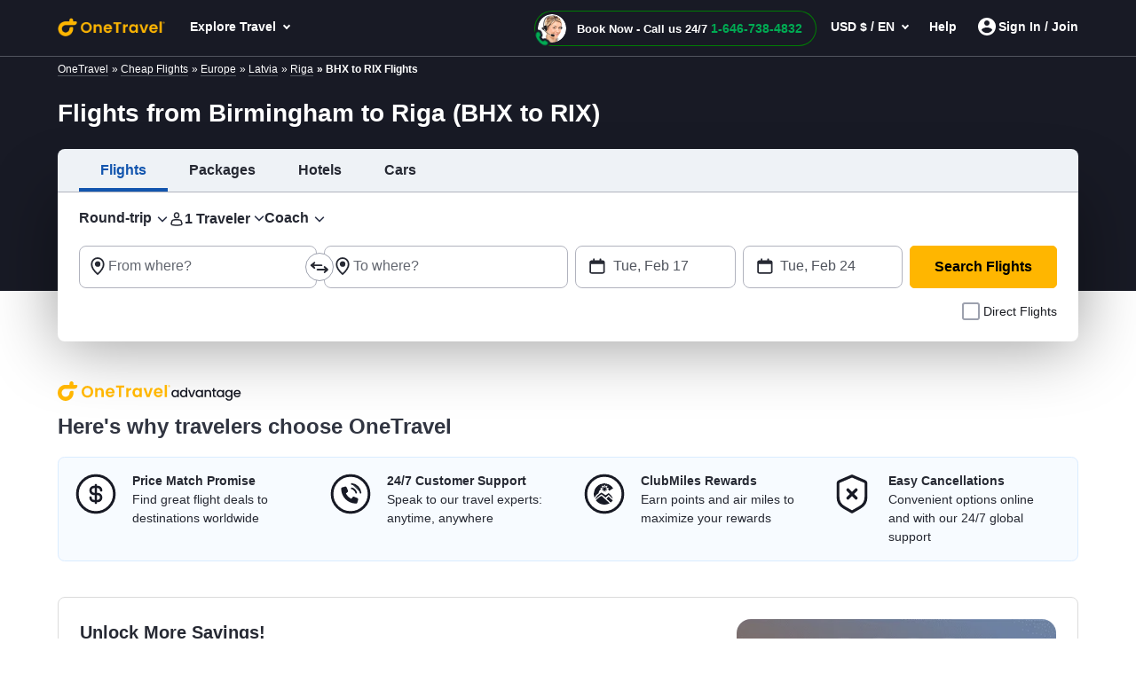

--- FILE ---
content_type: text/html; charset=utf-8
request_url: https://www.onetravel.com/flights/from-birmingham-to-riga-bhx-to-rix
body_size: 89419
content:
<!DOCTYPE html><html lang="en-US"><head><script type="text/javascript" src="https://www.onetravel.com/assets/9ef7374555f9ad3acfc612d1f1af9c9db0012acbc25" async ></script><script type="text/javascript">
var usStateCode="CA";
var doComplianceCheck=true;
</script>
<script src="/complianceservice/dist/95/privacyservice.js"></script>
<script src="https://cmp.osano.com/AzyzrsTwNKZBT35Me/801080ad-4e87-4d01-8ffe-d18d9785c4a0/osano.js"></script><script src="/aircdn/dist/92/fullstory.js" async></script><meta charSet="utf-8" data-next-head=""/><meta name="viewport" content="width=device-width, initial-scale=1.0,  maximum-scale=2.0, , user-scalable=no" data-next-head=""/><script src="https://c.fareportal.com/gcms/cms/2/js/global-head-script.js?ver=1.0.0.8" async="" data-next-head=""></script><title id="PageTitle" data-next-head="">Cheap Flights from Birmingham to Riga, BHX to RIX - OneTravel</title><meta id="MetaDescription" name="Description" content="Find attractive deals on flights from Birmingham to Riga. Search from the extensive list of Birmingham to Riga flights for amazing offers. Get promo code and enjoy cheap airfare on BHX to RIX flights." data-next-head=""/><link rel="shortcut icon" href="https://c.fareportal.com/gcms/portals/8/Images/favicon.ico" type="image/favicon" data-next-head=""/><link rel="canonical" href="https://www.onetravel.com/flights/from-birmingham-to-riga-bhx-to-rix" data-next-head=""/><link rel="alternate" href="https://www.onetravel.com/flights/from-birmingham-to-riga-bhx-to-rix" hrefLang="x-default" data-next-head=""/><link rel="alternate" href="https://www.onetravel.com/flights/from-birmingham-to-riga-bhx-to-rix" hrefLang="en-US" data-next-head=""/><link fetchpriority="high" rel="preload" href="https://c.fareportal.com/gcms/cms/global_assets/bfcm/2025/img/ot/bg-pattern-1x.png" as="image" data-next-head=""/><meta id="MetaGenerator" name="GENERATOR" data-next-head=""/><meta id="MetaAuthor" name="AUTHOR" data-next-head=""/><meta name="RESOURCE-TYPE" content="DOCUMENT" data-next-head=""/><meta name="DISTRIBUTION" content="GLOBAL" data-next-head=""/><meta name="RATING" content="GENERAL" data-next-head=""/><meta name="theme-color" content="#ffffff" data-next-head=""/><link rel="preload" href="https://c.fareportal.com/_next/static/css/045ad60a90d5d2f1.css" as="style"/><style data-next-head=""></style><link rel="stylesheet" href="https://c.fareportal.com//_next/static/otstylesNew.202622114554220.css" data-next-head=""/><style data-next-head="">
@media (max-width: 767px) {
  .Spanish .header-cheapflightsSection .header-new-chat-icon {
    gap: 1.25rem !important;
  }
.enhanced-deal-wrapper .enhanced-deals-carousel .enhanced-deal-card .enhanced-deal-details .enhanced-deal-footer .enhanced-book-now-btn {
    font-size: 12px;
    padding: 10px 12px;
  }
  .enhanced-deal-wrapper .enhanced-deals-carousel .enhanced-deal-card .enhanced-deal-details .enhanced-deal-footer .enhanced-price-section {
    gap: .25rem;
  }
}

.widget__hotel > div:first-child + div {
  display: none;
}
.widget__car > div:first-child + div {
  display: none;
}
.widget__vacation > div:first-child + div {
  display: none;
}

</style><script data-next-head="">
  window.AnalyticsServiceLogEvent = function (e) {
  setTimeout(() => {
    window.AnalyticsService &&
      window.AnalyticsService.LogEvent &&
      window.AnalyticsService.LogEvent(e);
  }, 1);
};

function getCookie(e) {
  for (
    var t = e + "=", a = document.cookie.split(";"), r = 0;
    r < a.length;
    r++
  ) {
    for (var n = a[r]; " " == n.charAt(0); ) n = n.substring(1, n.length);
    if (0 === n.indexOf(t)) return n.substring(t.length, n.length);
  }
  return null;
}

</script><script data-next-head="">
    const geolocationcheckint = setInterval(function () {
  const isCanadian =
    window.geoDetails && window.geoDetails.countryCode === "CA";
  const banner = document.getElementById("CaSiteBanner");
  if (isCanadian) {
    if (window.AnalyticsServiceLogEvent) {
      window.AnalyticsServiceLogEvent({
        Category: "ca_redirect",
        Action: "in_viewport",
      });
    }
    banner.style.display = "block";
    clearInterval(geolocationcheckint);
  }
}, 500);

openCanada = function () {
  let url = "https://www.cheapoair.ca/";
  if (window.AnalyticsServiceLogEvent) {
    window.AnalyticsServiceLogEvent({
      Category: "ca_redirect",
      Action: "clicked",
    });
  }
  const qs = window.location.search;
  const params = [];

  if (qs.length > 0) {
    const existingParams = qs.substring(1);
    params.push(existingParams);
  }

  if (params.length > 0) {
    url += "?" + params.join("&");
  }

  location.href = url;
};
closeCaBanner = function () {
  const banner = document.getElementById("CaSiteBanner");
  if (banner) {
    if (window.AnalyticsServiceLogEvent) {
      window.AnalyticsServiceLogEvent({
        Category: "ca_redirect",
        Action: "closed",
      });
    }
    banner.style.display = "none";
  }
};

</script><script src="https://c.fareportal.com/gcms/portals/2/gcmsfiles/live/script/splide.min.js" defer="" data-next-head=""></script><script data-next-head="">
var isMobileDeviceCheck = /Android|webOS|iPhone|iPod|BlackBerry|IEMobile|Opera Mini/i.test(navigator.userAgent || navigator.vendor || window.opera);

	  function appendCssAndJS(apiData){
		var s = document.createElement('script');
		s.type = 'text/javascript';
		s.async = true;
		s.innerHTML = apiData.JScript;
		var st = document.createElement('style');
		st.type = 'text/css';
		st.innerHTML = apiData.Css;
		if(document.head){
		document.head.appendChild(st)
		document.head.appendChild(s)
		}
	}

	async function bfcmPromotionNew(isMobileViewVal, portalId, couponValue){
		var bfcmurl = 'https://www.cheapoair.com/cms/api/getStaticComponent?compid=6842ad16decf79b7b4371674&bfcmkey='+ ( Math.floor(Math.random() * 100000) ) + '&cult=English';
				if(window.location.search.includes('preview=draft')){
					bfcmurl += '&preview=draft&clearCache=true';
				}
				if(window.location.search.includes('preview=1')){
					bfcmurl += '&preview=1&clearCache=true'
				}
			var data = await fetch(bfcmurl);
			var datajson = await data.json();
			console.log('datajsondatajsondatajson', datajson)
			if(datajson){
			
				appendCssAndJS(datajson)

			}
	}
	document.addEventListener("DOMContentLoaded", function(){
	bfcmPromotionNew(isMobileDeviceCheck, window.PortalId, window.couponValue);
	})
	</script><style data-compid="6887163977c8bd95e057ea2c" data-next-head="">.simplified-home-page section.banner:before{display:none}.banner.seo h1{background-color:inherit!important}.breadcrumb{padding:1px 1rem;background-color:#181a25;color:#fff;font-size:12px}.breadcrumb ul li{display:inline}.breadcrumb ul li a{color:#fff;margin-right:.25rem}.rs-deals-redesign .rs-image{opacity:0;animation:1s 1s forwards fadeOpacity}@keyframes fadeOpacity{from{opacity:0}to{opacity:1}}</style><style data-compid="668d1b10f602999165115a83" data-next-head="">.green{color:#007c04!important}.valuePropsContent a{display:inline-block;text-decoration:underline}#valuePropsNew div.valuePropsRow div.valuePropsSection div.flex-grow-1 div.valuePropsContent{display:inline-block}@media (min-width:768px) and (max-width:1024px){.valuePropsFlexRow div.valuePropsSingle:first-child,.valuePropsFlexRow div.valuePropsSingle:nth-child(2){padding-bottom:15px}#valuePropsNew div.valuePropsRow div.valuePropsSection div.flex-grow-1 div.valuePropsContent{padding-right:1rem}}@media (max-width:576px){#valuePropsNew div.valuePropsRow div.valuePropsSingle{padding-left:0!important}}@media (max-width:480px){.valuePropsContent a{display:block}#valuePropsNew div.valuePropsRow div.valuePropsSingle:nth-child(4){margin-bottom:0}}@media(max-width:767px){.tabDealCarouselView .travel-details .ond,.tabDealCarouselView .travel-details .totalfare{font-size:1.125rem!important}.tabDealCarouselView .travel-details .deal__type,.tabDealCarouselView .travel-details .text-lg,.tabDealCarouselView .travel-details .text-md{font-size:.875rem!important}.tabDealCarouselView .travel-details .deal__type{line-height:1rem!important}.tabDealCarouselView .travel-details .text-lg{margin:.1rem 0!important}.tabDealCarouselView .dealCarousel .deal-list__item img{height:160px}.skin_dealscomponent .tabDealCarouselViewView .blueHead.dealHeading{margin:0 10px!important}#valuePropsNew .d-flex{display:inline!important}#valuePropsNew .valuePropsSingle .d-flex{display:flex!important}.tabDealCarouselView .dealCarousel__tabs .deals__ttype{width:75%}.tabDealCarouselView .deal-wrapper .deal-disclaimer{margin:0 0 0 1rem}.tabDealCarouselViewView .dealSubHeading{padding:0 0 10px!important}}@media (min-width:992px) and (max-width:1024px){#valuePropsNew .d-flex{display:inline!important}#valuePropsNew .valuePropsSingle .d-flex{display:flex!important}}</style><style data-compid="691d767a729470651229a7f4" data-next-head="">.newsletter-content{position:relative}.promo-app-banner{background-color:#fff;border-radius:8px;padding:24px;width:100%;border:1px solid #dbdbdb}.newsletter-app-banner-container{margin:2.5rem 0}.newsletter-app-banner-container .banner-headline{font-size:20px;font-weight:700;color:#262933;margin-bottom:0;line-height:1.4}.newsletter-app-banner-container .banner-headline .totalfare{color:#ff4600;font-weight:700}.newsletter-app-banner-container .banner-description{font-size:1rem;color:#262933;line-height:1.25;font-weight:700;margin-bottom:0}.newsletter-app-banner-container .banner-form{display:flex;gap:8px;align-items:flex-end}.newsletter-app-banner-container .promo-app-banner .form-group{flex:1;margin-bottom:.65rem;position:relative}.newsletter-app-banner-container .promo-app-banner .form-label{display:block;font-size:12px;font-weight:700;color:#262933;margin-bottom:2px}.newsletter-app-banner-container .airport-input-wrapper{display:flex;align-items:center;background-color:#f2f4f7;border-radius:8px;padding:12px;height:48px}.newsletter-app-banner-container .airport-checkbox{width:20px;height:20px;background-color:#0062e3;border:2px solid #0062e3;border-radius:4px;margin-right:8px;position:relative;flex-shrink:0}.newsletter-app-banner-container .airport-checkbox::after{content:'✓';position:absolute;top:50%;left:50%;transform:translate(-50%,-50%);color:#fff;font-size:14px;font-weight:700}.newsletter-app-banner-container .airport-text{color:#434752;font-size:14px;margin:0}.newsletter-app-banner-container .email-input{width:100%;padding:12px;border:1px solid #b1b3be;border-radius:8px;font-size:14px;height:48px;background-color:#fff}.newsletter-app-banner-container .email-input::placeholder{color:#999}.newsletter-app-banner-container .email-input:focus{outline:0;border-color:#0062e3;box-shadow:0 0 0 2px rgba(0,110,227,.1)}.newsletter-app-banner-container .claim-button{background-color:#0062e3;color:#fff;border:none;border-radius:8px;padding:12px 24px;font-size:14px;font-weight:700;height:48px;cursor:pointer;white-space:nowrap;transition:background-color .2s;margin-bottom:.5rem}.newsletter-app-banner-container .claim-button:hover{background-color:#0056b3}.newsletter-app-banner-container .claim-button:active{background-color:#004494}.newsletter-app-banner-container .banner-footer{display:flex;flex-direction:row;justify-content:space-between;font-size:.75rem}.newsletter-app-banner-container .consent-text{font-size:.75rem;color:#000;line-height:1;margin:0}.newsletter-app-banner-container .consent-link{color:#434752;text-decoration:underline;cursor:pointer}.newsletter-app-banner-container .consent-link:hover{color:#434752}.newsletter-app-banner-container .footer-links{display:flex;gap:1rem;font-size:.75rem;line-height:1rem}.newsletter-app-banner-container .footer-link{color:#0062e3;cursor:pointer}.newsletter-app-banner-container .footer-link:hover{color:#0056b3}.newsletter-app-banner-container .diamond-icon{color:#000;font-size:.75rem}.newsletter-app-banner-container .banner-header{margin-bottom:20px}@media (max-width:768px){.newsletter-app-banner-container .banner-form{flex-direction:column;align-items:stretch}.newsletter-app-banner-container .claim-button{width:100%}.newsletter-app-banner-container .banner-headline{font-size:20px}.newsletter-app-banner-container .banner-description{font-size:13px}}.promo-banner-container{position:relative}.promo-banner-container .banner-background{position:absolute;top:0;left:0;width:100%;height:100%;background-image:url('https://images.unsplash.com/photo-1507525421304-6f32385a4c14?w=1200&h=400&fit=crop');background-size:cover;background-position:center;z-index:0}.promo-banner-container .banner-content{position:relative;z-index:auto;display:flex;background:linear-gradient(135deg,#002349 0,#003d7a 100%);border-radius:.5rem;justify-content:space-between}.promo-banner-container .left-section{padding:1.5rem;position:relative}.promo-banner-container .headline{font-size:1.25rem;font-weight:700;color:#fff;line-height:1.5;margin-bottom:0}.promo-banner-container .headline .highlight{color:#ff4600}.promo-banner-container .sub-headline{font-size:1rem;color:#fff;line-height:1.25;margin-bottom:1rem;font-weight:700}.promo-banner-container .benefits-list{list-style:none;margin-bottom:0;padding:0}.promo-banner-container .benefit-item{display:flex;align-items:center;margin-bottom:.25rem;color:#fff;font-size:1rem;line-height:1.5}.promo-banner-container .checkmark-icon{width:16px;height:16px;margin-right:.5rem;background:#33b137;border-radius:50%;padding:0 3px;font-weight:700}.promo-banner-container .checkmark-icon svg{width:100%;height:100%;top:-2px;position:relative}.promo-banner-container .footer-section{font-size:.75rem;color:#fff;position:relative;display:flex;gap:.5rem}.promo-banner-container .diamond-icon{width:12px;height:12px}.promo-banner-container .learn-more-link{color:#fff;text-decoration:underline;cursor:pointer}.promo-banner-container .right-section{padding:1.5rem;position:relative;background:url('https://c.fareportal.com/gcms/portals/2/bfcm/bfcm25/Sea-sand-bg.webp') 0 0/125% 100% no-repeat;border-top-right-radius:.5rem;border-bottom-right-radius:.5rem;background-position-x:-65px}.promo-banner-container .white-card{background-color:#fff;border-radius:.5rem;padding:1rem;box-shadow:0 8px 24px rgba(0,0,0,.15);display:flex;justify-content:space-between}.promo-banner-container .qr-instruction{font-size:.75rem;color:#666;margin-bottom:.875rem;text-align:left;width:65%}.promo-banner-container .rating-score{font-size:2.5rem;font-weight:700;color:#434752;line-height:1;margin-bottom:.5rem}.promo-banner-container .rating-stars{display:flex;gap:3px;margin-bottom:0}.promo-banner-container .star-icon{width:20px;height:20px}.promo-banner-container .star-icon svg{width:100%;height:100%}.promo-banner-container .rating-label{font-size:.75rem;color:#434752;font-weight:700}.promo-banner-container .qr-code-container{text-align:center}.promo-banner-container .qr-code{width:136px;max-width:136px;height:auto;margin:0 auto;display:block}.newsletter-app-banner-container .tooltip-arrow{position:absolute;width:0;height:0;border-style:solid;border-width:5px 5px 0;border-color:#333 transparent transparent;bottom:-5px;left:50%;transform:translateX(-50%)}.newsletter-app-banner-container .tooltip-container.visible{display:block;opacity:1;transition:opacity .3s ease-in-out}.newsletter-app-banner-container .tooltip-content{width:320px;font-size:.75rem}.Spanish .banner-footer #customTooltip .tooltips__inner{width:500px;margin-top:10px;top:auto;margin-left:20rem}.Spanish .banner-footer #customTooltip .tooltips__arrow{top:auto;margin-left:38rem}.banner-footer #customTooltip .tooltips__inner{width:375px;margin-top:10px;top:auto;margin-left:21rem}.banner-footer #customTooltip .tooltips__arrow{top:auto;margin-left:33rem}#lblError{display:none}.newsletter-app-banner-container .text-orange{color:#ff4600}.after-success,.promo-code-section{display:none!important}.signup-success .after-success{display:block!important}.signup-success .before-success{display:none}.signup-success .promo-code-section{display:flex!important}.promo-code-section{background-color:#e6f1fc;border-radius:.5rem;padding:.75rem 1rem;display:flex;align-items:center;margin-bottom:7px;width:100%;border:1px solid #80b7f1}.promo-code-section .icon-container{flex-shrink:0;width:50%;background-color:#e3f2fd;border-radius:50%;display:flex;align-items:center;justify-content:center}.promo-code-section .icon-inner{width:48px;height:48px;border-radius:8px;display:flex;align-items:center;justify-content:center;position:relative;background:url('https://c.fareportal.com/gcms/portals/2/bfcm/bfcm25/ico-coupon@2x.webp') 0 0/100% no-repeat}.promo-code-section .promo-text{flex:1;font-size:16px;color:#262933;line-height:1.25;margin-left:12px}.promo-code-section .code-container{display:flex;align-items:center;gap:10px;flex-shrink:0;width:50%}.promo-code-section .code-field{background-color:#fff;border:2px dashed #1976d2;border-radius:6px;padding:8px 16px;font-size:18px;font-weight:700;color:#1976d2;min-width:100px;text-align:center;width:78%;height:48px;align-items:center}.promo-code-section .copy-button{background-color:#1976d2;color:#fff;border:none;border-radius:6px;padding:12px 20px;font-size:16px;font-weight:600;cursor:pointer;transition:background-color .2s;width:168px;line-height:1.25;white-space:nowrap}.promo-code-section .copy-button:hover{background-color:#1565c0}.promo-code-section .copy-button:active{background-color:#0d47a1}#newsletter-app-banner .d-none,.applearmoreTooltip,.newsletter-app-banner-container .tooltip-container,.promo-banner-container .tooltip-container{display:none}#applearmoreTooltip .tooltips__inner{margin-top:13px;width:330px}#applearmoreTooltip .tooltips__arrow{left:30px}@media only screen and (max-width:1024px){.promo-banner-container .white-card{display:block;text-align:center}.promo-banner-container .qr-code-container,.promo-banner-container .qr-instruction{display:none}.promo-banner-container .rating-stars{align-items:center;justify-content:center}.promo-banner-container .rating-score{font-size:2rem;margin-bottom:.25rem}.promo-banner-container .switch-app{display:flex;height:48px;padding:8px 12px;justify-content:center;align-items:center;align-self:stretch;border-radius:.5rem;background:#0062e3;border:0;color:#fff;font-size:1rem;font-weight:700;margin-top:8px}.promo-banner-container .right-section{background-position-x:-52px}.banner-footer .tooltips__inner{margin-left:-343px}.promo-code-section .promo-text strong{display:inline-block;width:100%}#applearmoreTooltip .tooltips__arrow{top:20px}}.switch-app{display:none}#learmoreTooltip .tooltips__inner{right:0;margin-top:9px;width:350px}#learmoreTooltip .tooltips__arrow{top:auto;left:auto;margin-left:50px}@media(max-width:991px){.promo-banner-container .sub-headline{font-size:.875rem}.newsletter-app-banner-container .banner-footer{flex-direction:column}.newsletter-app-banner-container .consent-text{margin-bottom:5px}#learmoreTooltip .tooltips__inner{margin-left:0;margin-top:9px;right:auto}#learmoreTooltip .tooltips__arrow{margin-left:2rem;top:auto}.banner-footer #customTooltip .tooltips__inner{width:350px!important;margin-top:10px;top:auto;margin-left:22rem}}#applearnmore-tooltip{cursor:pointer}#applearnmore-tooltip:hover+.tooltip-container,#learnmore-tooltip:hover+.tooltip-container{display:block!important}#applearnmore-tooltip:after{background:#fff}#myButton:hover+.tooltip-container{display:block!important;left:46rem;margin-top:0}.newsletter-app-banner-container .airport-text:empty{background:linear-gradient(90deg,#ccc,#dedede,#d7d7d7);height:10px;width:5rem;border-radius:.5rem}#superdealandrecentsearch .recent-search__v2{z-index:auto}.bfcm-wrapper-main{margin-top:2.3rem}.bfcm-wrapper-main .bfcm-wrapper-inner{background:#dbdbdb;border-radius:8px;min-height:443px}.bfcm-wrapper-main .bfcm-wrapper-inner .promo-banner.container{padding:0}</style><style data-compid="68871678b2f4234c76c69dfc" data-next-head="">.funfacts-table{margin-bottom:40px;margin-top:20px}.funfacts-table td,.funfacts-table th{border-top:0!important;min-height:40px;text-align:left}ul.funfacts-list{margin-top:1rem}ul.funfacts-list li{list-style:inside;padding:0;border-top:1px solid #ccc;font-size:16px;color:#000;line-height:45px}.featured-deal.funfacts-listgrid .row{margin:0 -15px!important}.funfacts-listgrid h6{color:#76787d;font-size:16px;font-weight:400;line-height:19px}.funfacts-table td{color:#000;padding:.5rem}.funfacts-table tr:nth-child(2n){background-color:#f9f9f9}.funfacts-table a{color:#08c}</style><style data-compid="6887168ddce3aabffbcab51a" data-next-head="">.content-container ul{list-style:disc;padding:0 1rem}.content-container a{position:relative;color:#006ee3;text-decoration:none}.content-container a:hover{color:#006ee3}.content-container a::before{content:"";position:absolute;display:block;width:100%;height:1px;bottom:0;left:0;background-color:#006ee3;transform:scaleX(0);transition:transform .3s}.content-container a:hover::before{transform:scaleX(1)}.content-container table tr:first-child td{border-top:0}.content-container table{width:100%;max-width:100%;margin-bottom:1rem;background-color:transparent}.content-container table thead td{vertical-align:bottom;border-bottom:2px solid #a9a9a9;font-weight:700}.content-container table td,.table th{padding:.75rem;vertical-align:top;border-top:1px solid #ccc}</style><style data-compid="688716a0c46638aa709a75ef" data-next-head="">.interlink__list:empty,.nobullet-before:before{display:none!important}.dynDeals-terms{color:#51555e!important}.new-whybook h3 b{display:block}#iksc{margin:1rem 0 0!important}.interlink__list-bullet ul{list-style:none!important}.interlink__list-bullet a:before{content:'•';color:#51555e;font-size:1.112rem;position:absolute;left:-1rem}.interlink__list:empty{display:none!important}</style><style data-compid="688716ae5c0eebb79d314540" data-next-head="">.ifempty:empty,.interlink__list:empty{display:none}</style><style data-compid="688716bcaa95bb82a93c4501" data-next-head="">.interlink__list:empty{display:none}</style><style data-compid="687de858f3ae14af2647c179" data-next-head="">.post-heading{font-size:1.5rem;font-weight:700;color:#313541!important}.new-blog-section{background:#f1f1f3}</style><style data-compid="67d95e04a33ff031d835e962" data-next-head="">.app-download-section{background-color:#fff}.app-download-section .app-download-inner-wrapper .app-download-content{padding:3rem 0 2rem 2rem}</style><style data-compid="66696dfbabcb9e7eac7369cf" data-next-head="">.footer-tab-interlinking{padding-bottom:30px}.newfooterUI .footer-info__list .footer-info__item.privacy-choice span::before{content:''}@media (min-width:768px) and (max-width:992px){.connect__newsletter{flex-direction:column}}</style><style data-compid="66696e3a5e7a0645b1dae2d3" data-next-head="">#footerTooltipInfo0{display:none;position:relative;top:5px}#footerTooltipInfo0 .tooltips__arrow{top:-10px;left:145px}.ratingInfoicon:hover #footerTooltipInfo0{display:block}.expert-availability{white-space:nowrap}.imageDealView .dealSubHeading{margin-bottom:1rem}.imageDealView .notincity{display:none!important}</style><script id="launchpadjs" data-nscript="beforeInteractive">(function () {
    try {
        if (!window || !window.location) return;
        
        const hostName = window.location.hostname ? window.location.hostname.toLowerCase() : '';
        const userAgent = (window.navigator && window.navigator.userAgent) ? window.navigator.userAgent : "";
        const isMobile = /Android|BlackBerry|iPhone|iPad|iPod|Opera Mini|IEMobile|WPDesktop/i.test(userAgent);

    const ENV = {
        isDev: hostName.includes("dev") || hostName.includes("localhost"),
        isTest: hostName.includes("test"),
        isStaging: hostName.includes("staging")
    };

    const isEnvMatch = ENV.isDev || ENV.isTest || ENV.isStaging;

    const PORTALS = {
        default: {
            id: 92,
            desktop: {
                prod: "c04162b6-da3a-4007-a572-46b9323ec8f3",
                dev: "e1071fd4-f368-4cbb-9911-05abc7f026cb"
            },
            mobile: {
                prod: "a8a8136e-42d8-4ce4-88e3-fc01fbc19b5f",
                dev: "b92fd9fe-056f-497c-931c-b64f13735a06"
            }
        },
        onetravel: {
            id: 95,
            desktop: {
                prod: "b28a2360-5405-41b4-9a3c-c38ddf9edd46",
                dev: "c6ec7cde-122c-4d0c-bc0f-afd9205a5d48"
            },
            mobile: {
                prod: "254a7201-f317-4b0a-856d-d969da2832bb",
                dev: "f249ebb8-2dcb-4aff-b2ef-e8aa3fa62bb2"
            }
        },
        cheapoairCa: {
            id: 93,
            desktop: {
                prod: "845fefab-bdcb-463f-8c75-8de6f0739938",
                dev: "42402c16-3769-478e-bbcc-f3723af12383"
            },
            mobile: {
                prod: "9fc821e7-6024-47a5-ba54-4b3dedfb3ad1",
                dev: "a87f843f-fe62-4b64-a835-25aca6050c39"
            }
        }
    };

        let portal = PORTALS.default;

        if (hostName.includes("onetravel")) {
            portal = PORTALS.onetravel;
        } else if (hostName.includes("cheapoair.ca")) {
            portal = PORTALS.cheapoairCa;
        }
        const projectId = isMobile
            ? (isEnvMatch ? portal.mobile.dev : portal.mobile.prod)
            : (isEnvMatch ? portal.desktop.dev : portal.desktop.prod);

        window.launchpadConfig = { projectId };
        window.pageConfig = window.pageConfig || {};
        window.pageConfig.isGCMS = true;
        console.log('projectId',projectId)
    } catch (error) {
        console.error('Launchpad config error:', error);
    }
})();
var TemplateName = TemplateName || false;
var PortalId = 92;
if(window.location.hostname.toLowerCase().indexOf("onetravel")>-1)
{
    PortalId = 95;
}
if(window.location.hostname.toLowerCase().indexOf("cheapoair.ca")>-1)
{
    PortalId = 93;
}
function getUrlParameters(name) {
    name = name.replace(/[[]/, "[").replace(/[]]/, "]");
    var regex = new RegExp("[?&]" + name.toLowerCase() + "=([^&#]*)");
    var results = regex.exec(location.search.toLowerCase());
    return results === null
        ? ""
        : decodeURIComponent(results[1].replace("/+/g", " "));
}
function launchpadInit() {
    try {
        window.launchpadConfig = window.launchpadConfig || { "projectId": "c04162b6-da3a-4007-a572-46b9323ec8f3" };
        window.CSAS_CONFIG = {
            lp: { data: window.launchpadConfig },
            gp: true
        };
        window.FP_CSAS_URL = '//c.fareportal.com/vd/csas/csas_lpgppp-0.0.10.js';
        var templName = TemplateName ? TemplateName === 'homepage' : false;
        var templateType = TemplateName;
        var channeltype;
        if(templateType){
        if (templateType.toLowerCase().indexOf('se') > -1 || templateType.toLowerCase().indexOf('homepage') > -1){ channeltype = 'SEO'}
            else if (templateType.toLowerCase().indexOf('sm') > -1){channeltype = 'SEM'}
            else if (templateType.toLowerCase().indexOf('nl') > -1){channeltype = 'Newsletter'}
            else if (templateType.toLowerCase().indexOf('aff') > -1){channeltype = 'affiliate'}
        }
        var cookieFpaffiliate = getCookie('CurrAff');
        var trackAffiliate = getUrlParameters('fpaffiliate') || cookieFpaffiliate;
        var isMobileDevice = window.navigator.userAgent.match(/Android|BlackBerry|iPhone|iPod|Opera Mini|IEMobile|WPDesktop/i);
        if (window.Launchpad && window.launchpadConfig) {
            window.launchPadInitPromise = new Promise(function (rs, rj) {
                Launchpad.init(window.launchpadConfig)
                    .then(function () {
                        rs();
                        window.Launchpad.addAttribute('landingpage','CMS');
                        window.Launchpad.addAttribute('utm_source', getUrlParameters('utm_source'));
                        window.Launchpad.addAttribute('utm_campaign',getUrlParameters('utm_campaign'));
                        window.Launchpad.addAttribute('utm_medium',getUrlParameters('utm_medium'));
                        window.Launchpad.addAttribute('utm_term',getUrlParameters('utm_term'));
                        window.Launchpad.addAttribute('affiliate', trackAffiliate);
                        window.Launchpad.addAttribute('subaffiliate',getUrlParameters('fpsub'));
                        window.Launchpad.addAttribute('browser', navigator.userAgent);
                        window.Launchpad.addAttribute('portal', PortalId);
                        window.Launchpad.addAttribute('platform', isMobileDevice ? 'mobile' : 'desktop');
                        window.Launchpad.addAttribute('pageType', templName ? 'homepage' : 'lp');
                        window.Launchpad.addAttribute('channel', channeltype ? channeltype : '');
    
                    })
                    .catch(function () {
                        rs();
                    });
            });
        }
        window.AnalyticsService = window.AnalyticsService || function (url, config) { config = config || window.CSAS_CONFIG || { _m: true }; config.__preinit_data__ = config.__preinit_data__ || {}; config.__preinit_hooks__ = config.__preinit_hooks__ || {}; var a = { providers: {}, queue: [], personalAttribute: [], profileAttributes: [], sessionAttributes: [], Init: function () { }, SetProfileAttribute: function (key, value) { var attr = { key: key, value: value }; this.profileAttributes.push(attr); this.queue.push({ action: "SetProfileAttribute", obj: attr }) }, SetSessionAttribute: function (key, value) { var attr = { key: key, value: value }; this.sessionAttributes.push(attr); this.queue.push({ action: "SetSessionAttribute", obj: attr }) }, LogEvent: function (event) { try { event.timestamp = event.timestamp || (new Date).toISOString(); this.queue.push({ action: "LogEvent", obj: event }) } catch (ex) { } }, AddProvider: function (providerToAddConfig) { return new Promise(function (resolve, reject) { Object.keys(providerToAddConfig).forEach(function (providerName) { config[providerName] = providerToAddConfig[providerName]; config[providerName].resolve = resolve; config[providerName].reject = reject }) }) }, AddProviders: function (providersToAddConfig) { return new Promise(function (resolve, reject) { Object.keys(providersToAddConfig).forEach(function (providerName) { config[providerName] = providersToAddConfig[providerName] }); config.__preinit_hooks__.addProviders = { resolve: resolve, reject: reject } }) }, RemoveProviders: function (providerNames) { providerNames.forEach(function (providerName) { delete providers[providerName] }) }, GetActiveProviders: function () { return [] }, Version: "0.0.5-beta.19" }; config.__preinit_data__.queue = a.queue; config.__preinit_data__.personalAttribute = a.personalAttribute; config.__preinit_data__.profileAttributes = a.profileAttributes; config.__preinit_data__.sessionAttributes = a.sessionAttributes; (function (config) { var js, id = "csas"; if (document.getElementById(id)) { return } js = document.createElement("script"); js.id = id; js.async = true; js.src = url || "//c.fareportal.com/vd/csas/csas_lpgppp-0.0.10.js"; js.onload = function () { if (!config._m) { try { window.AnalyticsService.Init(config).catch(function () { console.warn("AnalyticsService INIT ERROR: Failed to initalize.") }) } catch (e) { console.warn(e) } } }; js.onerror = function (e) { console.warn("AnalyticsService LOAD ERROR: Failed to load script.") }; document.getElementsByTagName("head")[0].appendChild(js) })(config); return a }(window.FP_CSAS_URL);
    }
    catch (ex) { }
    var appInsights = window.appInsights || function (a) {
        function b(a) { c[a] = function () { var b = arguments; c.queue.push(function () { c[a].apply(c, b) }) } } var c = { config: a }, d = document, e = window; setTimeout(function () { var b = d.createElement("script"); b.src = a.url || "https://az416426.vo.msecnd.net/scripts/a/ai.0.js", d.getElementsByTagName("script")[0].parentNode.appendChild(b) }); try { c.cookie = d.cookie } catch (a) { } c.queue = []; for (var f = ["Event", "Exception", "Metric", "PageView", "Trace", "Dependency"]; f.length;)b("track" + f.pop()); if (b("setAuthenticatedUserContext"), b("clearAuthenticatedUserContext"), b("startTrackEvent"), b("stopTrackEvent"), b("startTrackPage"), b("stopTrackPage"), b("flush"), !a.disableExceptionTracking) { f = "onerror", b("_" + f); var g = e[f]; e[f] = function (a, b, d, e, h) { var i = g && g(a, b, d, e, h); return !0 !== i && c["_" + f](a, b, d, e, h), i } } return c
    }({
        instrumentationKey: "8b184011-46df-4fec-bfd3-54074fed574d"
    });
    window.appInsights = appInsights, appInsights.queue && 0 === appInsights.queue.length && appInsights.trackPageView();
};

function loadScriptAsync1(url, elId, callback) {
    var js, id = elId;
    if (document.getElementById(id)) { return; }
    js = document.createElement('script'); js.id = id; js.async = true;
    js.src = url;
    if (callback)
        js.onload = callback;
    document.getElementsByTagName('head')[0].appendChild(js);
}
loadScriptAsync1("https://c.fareportal.com/vd/lp/lp-1.2.1.js", "launchpad", launchpadInit);
window.AnalyticsServiceLogEvent = function (param) {
    setTimeout(() => {
        if (window.AnalyticsService && window.AnalyticsService.LogEvent) {
            window.AnalyticsService.LogEvent(param);
        }
    }, 1);
};
setTimeout(() => {
    var templName = TemplateName ? TemplateName === 'homepage' : false;
    window.onload = window.AnalyticsServiceLogEvent({Category: templName ? 'cms_webpage_loaded_hp' : 'cms_webpage_loaded_lp', Action:''});
}, 2500);</script><script data-nscript="beforeInteractive">var TemplateName="SE-Flights-LP-CityPair";</script><script id="StaticComponent-1dac3d60-ca75-cede-51a2-08c788e005d4" async="" defer="" data-compid="6894a5f00e51d87b85beeb57" data-nscript="beforeInteractive">let isOTCanadaUrlCheck=window.location.pathname.includes("/canada/")||window.location.pathname.includes("inter-canada");if(isOTCanadaUrlCheck){var domainName=window.location.hostname.split(".");function setCookieNw(e,n,a){const o=new Date;o.setTime(o.getTime()+24*a*60*60*1e3);let t="expires="+o.toUTCString();document.cookie=e+"="+n+";"+t+";domain=."+domainName[1]+".com;path=/"}document.addEventListener("DOMContentLoaded",function(){setTimeout(function(){setCookieNw("currency","CAD")},1e3)})}</script><script id="StaticComponent-29e9edbb-cde6-d0f8-a888-4e378a8b7b37" async="" defer="" data-compid="668d1b10f602999165115a83" data-nscript="beforeInteractive">window.phoneNumberCallback=(e,t)=>{setTimeout(()=>{var e=document.querySelector(".global-phoneno-deal");e&&(e.innerHTML=t,e.href="tel:"+t);var n=document.querySelector("#lastminbannerNew");n&&(n.href="tel:"+t);var r=document.querySelector(".link-phoneno.phonelink.stickyPhoneLink");r&&(r.href="tel:"+t,r.title=t,r.children[0].innerText=t),document.querySelector("#content-callcenric1 .invocaNumber.assistcard-container")&&(document.querySelector("#content-callcenric1 .invocaNumber.assistcard-container .mobile-number").innerText=t,document.querySelector("#content-callcenric1 .invocaNumber.assistcard-container").href="tel:"+t)},3e3)},document.addEventListener("DOMContentLoaded",()=>{const e=document.querySelector("#widget [data-currenttab]"),t=document.getElementById("hotelsValueProp"),n=document.getElementById("flightsValueProp");if(!e||!t||!n)return;function r(e){"hotels"===e?(t.style.display="block",n.style.display="none"):(n.style.display="block",t.style.display="none")}r(e.getAttribute("data-currenttab"));new MutationObserver(t=>{t.forEach(t=>{"data-currenttab"===t.attributeName&&r(e.getAttribute("data-currenttab"))})}).observe(e,{attributes:!0})});</script><script id="StaticComponent-40457931-1e7a-d5dd-d8a9-b95f7269644c" async="" defer="" data-compid="691d767a729470651229a7f4" data-nscript="beforeInteractive">var locationUrl=window.location.href,signupButton=document.querySelector(".tierSignup"),applearmoreTooltip=document.getElementById("applearnmore-tooltip"),CarButton=document.querySelector(".car-button"),HotelButton=document.querySelector(".hotel-button");function getUserPguid(){let e=getCookie("FPTraveller");if(e){let t=e.split("&");if(t.length>1){let e=t[1].split("=");if(e.length>1)return e[1]}}return""}function handleClickOutside(e,t){const n=n=>{e.contains(n.target)||e===n.target||t()};document.addEventListener("click",n)}function showTooltip(e,t){const n=document.getElementById(e),o=document.getElementById(t);if(n&&o){o.style.display="block";const e=n.getBoundingClientRect(),t=o.getBoundingClientRect(),i=e.top-t.height-10,l=e.left+e.width/2-t.width/2;o.style.top=`${i+window.scrollY}px`,o.style.left=`${l+window.scrollX}px`,o.style.margin=0,o.classList.add("visible")}}function closeTooltip(e,t){const n=document.getElementById(e),o=document.getElementById(t);n&&o&&(o.style.display="none",o.classList.remove("visible"))}function logAnalyticsEvents(e,t){window.AnalyticsServiceLogEvent&&window.AnalyticsServiceLogEvent({Category:e,Action:t})}function UpdateBannerState(){document.getElementById("newsletter-app-banner").classList.add("signup-success"),logAnalyticsEvents("cug_book_cars","displayed"),logAnalyticsEvents("cug_book_hotels","displayed")}function triggerSignUpClick(){document.querySelector(".clubmile-signin-btn").click(),logAnalyticsEvents("cug_signup","clicked")}document.addEventListener("DOMContentLoaded",()=>{(window.getUserPguid()||locationUrl.includes("newsletters"))&&UpdateBannerState()}),window.loginCallBack=function(){UpdateBannerState()},setTimeout(function(){handleClickOutside(document.getElementById("applearnmore-tooltip"),()=>{closeTooltip("applearnmore-tooltip","applearmoreTooltip")})},2e3),setTimeout(function(){var e=document.querySelector(".tierSignup");e&&(window.AnalyticsServiceLogEvent&&window.AnalyticsServiceLogEvent({Category:"cug_signup_displayed",Action:"impression"}),e.addEventListener("click",function(){window.AnalyticsServiceLogEvent&&window.AnalyticsServiceLogEvent({Category:"cug_signup",Action:"clicked"})}))},2e3);</script><script id="StaticComponent-f606035f-09c8-3b25-46b3-550f19e37e9d" async="" defer="" data-compid="682cc900d114f14a056ecb6e" data-nscript="beforeInteractive">var readMoreText,userReview;setTimeout(function(){let e="Read More";for(readMoreText=document.querySelectorAll(".read-more"),userReview=document.querySelectorAll(".userReviewText"),i=0;i<userReview.length;i++)userReview[i].innerText.length>167&&readMoreText[i].classList.remove("d-none");readMoreText.forEach(r=>{r.addEventListener("click",function(r){r.target.previousElementSibling.classList.toggle("userReviewText"),r.target.innerHTML===e?r.target.innerHTML="Read Less":r.target.innerHTML=e})})},2e3);</script><script id="StaticComponent-8abf73a8-f66a-a704-b524-9647843f5dde" async="" defer="" data-compid="688716a0c46638aa709a75ef" data-nscript="beforeInteractive">setTimeout(function(){for(var e=document.querySelectorAll(".interlink__list-bullet ul"),t=0;t<e.length;t++)0==e[t].innerText.length&&e[t].parentElement.remove()},2e3);</script><script id="StaticComponent-c237f474-590f-42cc-0049-7ae3fc742810" async="" defer="" data-compid="688716ae5c0eebb79d314540" data-nscript="beforeInteractive">setTimeout(function(){for(var e=document.querySelectorAll(".interlink__list-bullet ul"),t=0;t<e.length;t++)0==e[t].innerText.length&&e[t].parentElement.remove()},2e3);</script><script id="StaticComponent-425bf39f-cb78-043d-308e-79adc845368f" async="" defer="" data-compid="67d95e04a33ff031d835e962" data-nscript="beforeInteractive">function getQRImage(){let e=window.location.pathname.split("/"),t="https://c.fareportal.com/gcms/portals/8/homepagefiles/images/";return e.indexOf("booknow")>-1?t+"OT_desktop_SEM_footer_QR-code.png":e.indexOf("home")>-1?t+"new-app-banner-qr-OT-en-US.png?ver=1.2":e.indexOf("affiliate")>-1?t+"OT_desktop_Affiliate_footer_QR-code.png":e.indexOf("fmg")>-1?t+"OT_desktop_FMG_footer_QR-code.png":e.indexOf("newsletter")>-1?t+"COA_desktop_NL_footer_QR-code.png":t+"OT_desktop_SEO_footer_QR-code.png"}function getAppLink(){var e=window.location.pathname.split("/");return e.indexOf("booknow")>-1?"https://0b6y.app.link/ot_desktop_sem_footer":e.indexOf("fmg")>-1?"https://0b6y.app.link/ot_desktop_fmg_footer":e.indexOf("newsletter")>-1?"https://ekyq.app.link/coa_desktop_nl_footer":e.indexOf("home")>-1?"https://fb-apps.onetravel.com/hp-carousel":e.indexOf("Affiliate")>-1?"https://0b6y.app.link/ot_desktop_affiliate_footer":"https://0b6y.app.link/ot_desktop_seo_footer"}function getAppUrl(){var e=encodeURIComponent(window.location.href),t=new URL(document.location).searchParams,o=t.get("campaignID")?t.get("campaignID"):"",n=t.get("adgroupId")?t.get("adgroupId"):"",p=t.get("gclid")?t.get("gclid"):"",a=t.get("cid")?t.get("cid"):"";return getAppLink()+"/?$canonical_url="+e+o+"&adgroupId="+n+"&gclid="+p+"&cid="+a}setTimeout(()=>{var e=document.querySelector(".appDownload-QR-code img"),t=document.querySelector(".app-download-content .download-link-label");e&&e.setAttribute("src",getQRImage()),t&&t.setAttribute("href",getAppUrl())},1e3);</script><script id="StaticComponent-569286f3-235a-3400-705f-49b0a20337e9" async="" defer="" data-compid="66696dfbabcb9e7eac7369cf" data-nscript="beforeInteractive">function toggleTab(e){for(var o=document.querySelectorAll(".footer-info .tab-pane"),t=document.querySelectorAll(".footer-info__tab"),i=e.dataset.index,a=0;a<o.length;a++)o[a].classList.remove("active","show");for(a=0;a<t.length;a++)t[a].classList.remove("active");o[+i].classList.add("active","show"),e.classList.add("active")}var privacyText="Your Privacy Choices";const handleShowDoNotSell=()=>{var e=`<span class="ot-sdk-show-settings-fp cursor-pointer footer-info__tab" onclick= "OneTrustPopUp()">${privacyText}</span>`;window?.cockpitSetting?.ApplicationSettings?.ShowDoNotSell&&"CA"===window?.usStateCode&&(document.querySelector(".privacy-link-choice").innerHTML=e)};setTimeout(function(){handleShowDoNotSell()},3e3);</script><script id="StaticComponent-baf7a8c3-46a1-7211-5246-431d73ad4bdc" async="" defer="" data-compid="66696e3a5e7a0645b1dae2d3" data-nscript="beforeInteractive">function poupHTML(e){return`<div class='layover' id='layoverpopupNew'><div id='modal-phone' class='modal-phone modal-phone_popup idleExit-popup'> <div class='idel-conent idle-content-new'> <div class='d-flex'> <div class='agent-box'> <img src='//c.fareportal.com/gcms/cms/8/OT-agent1.webp' width='250' height='186' alt='Agent' /> <div class='agent-box-content'><img src='https://c.fareportal.com/gcms/assetslib/portals/2/images/20-years.webp' width='116' height='46' alt='20 years business' /> <div class='pb-1 mt-3'> <span class=''> <svg viewBox='0 0 31 31' class='sv svg-1 text-white mr-1' fill='none'> <rect width='30' height='30' transform='translate(0.714355 0.890137)' fill='#00B67A'></rect> <path d='M15.7144 21.4043L20.2769 20.1826L22.1831 26.3901L15.7144 21.4043ZM26.2144 13.3807H18.1831L15.7144 5.39014L13.2456 13.3807H5.21436L11.7144 18.3335L9.2456 26.3241L15.7456 21.3713L19.7456 18.3335L26.2144 13.3807Z' fill='white'></path> </svg><svg viewBox='0 0 31 31' class='sv svg-1 text-white mr-1' fill='none'> <rect width='30' height='30' transform='translate(0.714355 0.890137)' fill='#00B67A'></rect> <path d='M15.7144 21.4043L20.2769 20.1826L22.1831 26.3901L15.7144 21.4043ZM26.2144 13.3807H18.1831L15.7144 5.39014L13.2456 13.3807H5.21436L11.7144 18.3335L9.2456 26.3241L15.7456 21.3713L19.7456 18.3335L26.2144 13.3807Z' fill='white'></path> </svg><svg viewBox='0 0 31 31' fill='none' class='sv svg-1 text-white mr-1'> <rect width='30' height='30' transform='translate(0.714355 0.890137)' fill='#00B67A'></rect> <path d='M15.7144 21.4043L20.2769 20.1826L22.1831 26.3901L15.7144 21.4043ZM26.2144 13.3807H18.1831L15.7144 5.39014L13.2456 13.3807H5.21436L11.7144 18.3335L9.2456 26.3241L15.7456 21.3713L19.7456 18.3335L26.2144 13.3807Z' fill='white'></path> </svg><svg viewBox='0 0 31 31' class='sv svg-1 text-white mr-1' fill='none'> <rect width='30' height='30' transform='translate(0.714355 0.890137)' fill='#00B67A'></rect> <path d='M15.7144 21.4043L20.2769 20.1826L22.1831 26.3901L15.7144 21.4043ZM26.2144 13.3807H18.1831L15.7144 5.39014L13.2456 13.3807H5.21436L11.7144 18.3335L9.2456 26.3241L15.7456 21.3713L19.7456 18.3335L26.2144 13.3807Z' fill='white'></path> </svg><svg viewBox='0 0 31 31' class='sv svg-1 text-white mr-1' fill='none'> <rect width='30' height='30' transform='translate(0.714355 0.890137)' fill='#d9d9d9'></rect> <path d='M15.7144 21.4043L20.2769 20.1826L22.1831 26.3901L15.7144 21.4043ZM26.2144 13.3807H18.1831L15.7144 5.39014L13.2456 13.3807H5.21436L11.7144 18.3335L9.2456 26.3241L15.7456 21.3713L19.7456 18.3335L26.2144 13.3807Z' fill='white'></path> </svg> </span> </div> <div class='tt-title'>Great | 4 Stars</div> <div class='d-flex tt-rading'> <img src='//c.fareportal.com/gcms/portals/2/responsive/images/sem/logo-trustpilot.webp' height='16' width='67' loading='lazy' > Based on  4,559  reviews </div> </div> </div> <div class='w-100 copy-box'> <a href='javaScript:void(0);' id='closepopup'>✕</a> <div class='row m-0 mr-4'> <img src='https://c.fareportal.com/gcms/cms/8/OT-logo.webp' alt='onetravel' width='170' height='30'> <div class='ideal-heading'>Need a travel buddy for assistance?</div> <div class='ideal-subheading'>Let's find flights together!</div> <a id='new-phone-call' href='tel:${e}'> <span class='call-us-section'> <svg width='21' height='21' viewBox='0 0 21 21' fill='none' xmlns='http://www.w3.org/2000/svg' class='mr-2'> <path d='M19.8055 14.7828C19.2607 14.5505 16.9163 13.4058 16.4323 13.2085C15.949 13.0105 15.1628 13.0564 14.5539 13.611C13.9456 14.1649 13.582 14.4379 13.4092 14.5926C13.2364 14.7466 12.4671 15.0449 11.3968 14.3739C10.5563 13.8471 9.42259 12.8358 8.914 12.3272C8.4054 11.8186 7.39403 10.6849 6.86731 9.84433C6.1963 8.77406 6.49395 8.00469 6.6486 7.83192C6.8026 7.65915 7.07631 7.2955 7.62956 6.68724C8.1841 6.07835 8.23004 5.29215 8.03204 4.80878C7.83468 4.32477 6.69001 1.98041 6.45772 1.43558C6.22671 0.890738 5.77635 0.508964 4.84974 0.508964C4.61874 0.500552 4.42527 0.497316 4.11144 0.502493C3.30972 0.495375 2.65553 0.904327 2.35528 1.20392C0.978965 2.58025 -0.150821 5.23779 1.74186 9.06783C3.47278 12.5705 5.90382 14.7835 6.18077 15.0604C6.45771 15.3374 8.6707 17.7684 12.1733 19.4993C16.0033 21.392 18.6608 20.2622 20.0371 18.8859C20.3367 18.5863 20.7457 17.9321 20.7386 17.1297C20.7437 16.8166 20.7412 16.6224 20.7321 16.3914C20.7321 15.4648 20.3503 15.0138 19.8055 14.7828Z' fill='#007C04'/> </svg> Call Us  - </span>  ${e} </a> </div> </div> </div> </div> </div></div>`}document.addEventListener("DOMContentLoaded",function(){setTimeout(function(){document.querySelector(".easter-day-image-container")&&(document.querySelector(".easter-day-image-container img").src="https://c.fareportal.com/gcms/portals/8/homepagefiles/images/OT-barcode-1-d.png?ver=1.2",document.querySelector(".easter-day-image-container .a-link.tooltip-arrow-blink").addEventListener("mouseenter",function(e){document.querySelector("#promocodewomws a").innerText="feedback@onetravel.com",document.querySelector("#promocodewomws a").href="feedback@onetravel.com"}))},3e3)});var timeout,isExitPopupVlue=!1;function resetTimerNew(){function e(){var e=!1;let t=document.getElementById("iframe-chatbot");!t||"block"!=t?.style?.display&&"visible"!=t?.style?.visibility||(e=!0);var o=getCookie("imp_ld").split(/[:,}]/,2)[1];Number(o)>0&&Number(o)<75&&!getCookie("idlepopup")&&!e&&(isExitPopupVlue||(window.AnalyticsServiceLogEvent({Category:"idlepopup",Action:"called"}),logGA4Events({Category:"",pageSection:"idlepopup",Action:"called",eventActionType:"impression"}),isExitPopupVlue=!0,document.cookie="idlepopup=idle",document.body.insertAdjacentHTML("beforeend",poupHTML(window.dynamicPhoneNumber)),document.getElementById("closepopup").addEventListener("click",function(){window.AnalyticsServiceLogEvent({Category:"idlepopup",Action:"closed"}),logGA4Events({Category:"",pageSection:"idlepopup",Action:"closed",eventActionType:"cta_click"});var e=document.getElementById("layoverpopupNew");e.parentNode.removeChild(e)}),document.getElementById("new-phone-call")?.addEventListener("click",function(){window.AnalyticsServiceLogEvent({Category:"idlepopup",Action:"call_initiated"}),window.AnalyticsServiceLogEvent({Category:"Umbrella",Action:"Call_Clicked"}),logGA4Events({Category:"",pageSection:"idlepopup",Action:"call_initiated",eventActionType:"cta_click"})}),document.getElementById("layoverpopupNew")?.addEventListener("click",function(){var e=document.getElementById("layoverpopupNew");e.parentNode.removeChild(e)}),document.getElementById("modal-phone")?.addEventListener("click",function(e){e.stopImmediatePropagation()})))}function t(){clearTimeout(timeout),timeout=setTimeout(e,3e4)}window.onload=t,document.onmousemove=t,document.onkeypress=t}function isExitPopup(){document.getElementById("iframe-chatbot");if(!getCookie("idlepopup")&&!isExitPopupVlue){if(!window.dynamicPhoneNumber)return;document.cookie="idlepopup=idle",isExitPopupVlue=!0,window.AnalyticsServiceLogEvent({Category:"exitpopup",Action:"called"}),logGA4Events({Category:"",pageSection:"exitpopup",Action:"called",eventActionType:"impression"}),document.body.insertAdjacentHTML("beforeend",poupHTML(window.dynamicPhoneNumber)),document.getElementById("closepopup").addEventListener("click",function(){window.AnalyticsServiceLogEvent({Category:"exitpopup",Action:"closed"}),logGA4Events({Category:"",pageSection:"exitpopup",Action:"closed",eventActionType:"cta_click"});var e=document.getElementById("layoverpopupNew");e.parentNode.removeChild(e)}),document.getElementById("new-phone-call")?.addEventListener("click",function(){window.AnalyticsServiceLogEvent({Category:"exitpopup",Action:"call_initiated"}),logGA4Events({Category:"",pageSection:"exitpopup",Action:"call_initiated",eventActionType:"cta_click"}),window.AnalyticsServiceLogEvent({Category:"umbrella",Action:"call_clicked"})}),document.getElementById("layoverpopupNew")?.addEventListener("click",function(){var e=document.getElementById("layoverpopupNew");e.parentNode.removeChild(e)}),document.getElementById("modal-phone")?.addEventListener("click",function(e){e.stopImmediatePropagation()})}isExitPopupVlue=!0}setTimeout(function(){document.getElementById("widget")&&resetTimerNew()},1e3);var checkTimerExitPopup=15e3;setTimeout(()=>{document.addEventListener("mouseout",e=>{e.clientY<0&&isExitPopup()})},checkTimerExitPopup),setTimeout(function(){var e=JSON.parse(localStorage.getItem("GeoDetails"));e&&e.countryCode&&document.body.classList.add(e.countryCode+"-Country")},2e3);</script><link rel="stylesheet" href="https://c.fareportal.com/_next/static/css/045ad60a90d5d2f1.css"/><noscript data-n-css=""></noscript><script defer="" noModule="" src="https://c.fareportal.com/_next/static/chunks/polyfills-42372ed130431b0a.js"></script><script defer="" src="https://c.fareportal.com/_next/static/chunks/1503-1770032765670.ddd08e494ce27128.js"></script><script defer="" src="https://c.fareportal.com/_next/static/chunks/5613-1770032765670.a0ca76306364be11.js"></script><script defer="" src="https://c.fareportal.com/_next/static/chunks/3068-1770032765670.912915b527a30898.js"></script><script defer="" src="https://c.fareportal.com/_next/static/chunks/30-1770032765670.18eb0250b85c8d6b.js"></script><script defer="" src="https://c.fareportal.com/_next/static/chunks/6568-1770032765670.952dcc999d220016.js"></script><script defer="" src="https://c.fareportal.com/_next/static/chunks/2303-1770032765670.6bffb5d478365d30.js"></script><script defer="" src="https://c.fareportal.com/_next/static/chunks/1732-1770032765670.bbe5149a0e80b611.js"></script><script defer="" src="https://c.fareportal.com/_next/static/chunks/2875-1770032765670.4b68f8059aab77fc.js"></script><script src="https://c.fareportal.com/_next/static/chunks/runtime~main-1770032765670-abd62c6478cd166e.js" defer=""></script><script src="https://c.fareportal.com/_next/static/chunks/vendors-c0d76f48-1770032765670-89d692b5d80cf351.js" defer=""></script><script src="https://c.fareportal.com/_next/static/chunks/vendors-aacc2dbb-1770032765670-6bfde2c076578642.js" defer=""></script><script src="https://c.fareportal.com/_next/static/chunks/vendors-b49fab05-1770032765670-96bd98199020f102.js" defer=""></script><script src="https://c.fareportal.com/_next/static/chunks/vendors-3981d52f-1770032765670-1455b0ad68a7f9be.js" defer=""></script><script src="https://c.fareportal.com/_next/static/chunks/vendors-f23203d6-1770032765670-6e885bcd8a5a76f1.js" defer=""></script><script src="https://c.fareportal.com/_next/static/chunks/vendors-91ac5861-1770032765670-9909ecc1146a003d.js" defer=""></script><script src="https://c.fareportal.com/_next/static/chunks/vendors-4e2d18df-1770032765670-a9047416db5c68d1.js" defer=""></script><script src="https://c.fareportal.com/_next/static/chunks/vendors-ccfa395a-1770032765670-568eb77437703bbd.js" defer=""></script><script src="https://c.fareportal.com/_next/static/chunks/vendors-a1dc5172-1770032765670-bb209a9e93d51d5e.js" defer=""></script><script src="https://c.fareportal.com/_next/static/chunks/vendors-f4d375ec-1770032765670-59d5e83139b2694a.js" defer=""></script><script src="https://c.fareportal.com/_next/static/chunks/vendors-3e96fc80-1770032765670-55b156bfbfb816cc.js" defer=""></script><script src="https://c.fareportal.com/_next/static/chunks/vendors-bab7268a-1770032765670-c5afd649a60ec71d.js" defer=""></script><script src="https://c.fareportal.com/_next/static/chunks/vendors-34b2dbae-1770032765670-90122eec242e0b19.js" defer=""></script><script src="https://c.fareportal.com/_next/static/chunks/vendors-ec78a46e-1770032765670-fb3921ce718fb094.js" defer=""></script><script src="https://c.fareportal.com/_next/static/chunks/vendors-c1603e80-1770032765670-d78ef5fe1f7c58d6.js" defer=""></script><script src="https://c.fareportal.com/_next/static/chunks/vendors-f3542192-1770032765670-692c64f907cc6be9.js" defer=""></script><script src="https://c.fareportal.com/_next/static/chunks/vendors-8b00af0f-1770032765670-60c013fa9e7baeca.js" defer=""></script><script src="https://c.fareportal.com/_next/static/chunks/vendors-63ae57d1-1770032765670-b076e32edd852372.js" defer=""></script><script src="https://c.fareportal.com/_next/static/chunks/vendors-be83956d-1770032765670-12891beac2e4055d.js" defer=""></script><script src="https://c.fareportal.com/_next/static/chunks/vendors-b370dd5b-1770032765670-2c7fffd8eddd88d0.js" defer=""></script><script src="https://c.fareportal.com/_next/static/chunks/vendors-f46f03f0-1770032765670-ed83ccc942e883f2.js" defer=""></script><script src="https://c.fareportal.com/_next/static/chunks/vendors-f67df17f-1770032765670-e1e4cc77a70e0fba.js" defer=""></script><script src="https://c.fareportal.com/_next/static/chunks/vendors-d91c2bd6-1770032765670-33852000b068324f.js" defer=""></script><script src="https://c.fareportal.com/_next/static/chunks/vendors-42bbf998-1770032765670-0fe37ed26f7bab96.js" defer=""></script><script src="https://c.fareportal.com/_next/static/chunks/vendors-2898f16f-1770032765670-75b4a0c7616ac90c.js" defer=""></script><script src="https://c.fareportal.com/_next/static/chunks/vendors-f173ef3e-1770032765670-3e499782fd127bc7.js" defer=""></script><script src="https://c.fareportal.com/_next/static/chunks/vendors-f9027804-1770032765670-59aaf023f9c22d28.js" defer=""></script><script src="https://c.fareportal.com/_next/static/chunks/vendors-fa70753b-1770032765670-f67318ebd26359ed.js" defer=""></script><script src="https://c.fareportal.com/_next/static/chunks/main-1770032765670-4682262ec8d95103.js" defer=""></script><script src="https://c.fareportal.com/_next/static/chunks/pages/_app-1770032765670-c7998dd700d370f3.js" defer=""></script><script src="https://c.fareportal.com/_next/static/chunks/commons-13fc4b62-1770032765670-86ff3781f9014f84.js" defer=""></script><script src="https://c.fareportal.com/_next/static/chunks/commons-8d262050-1770032765670-0b7d6a6ac2b9d4a3.js" defer=""></script><script src="https://c.fareportal.com/_next/static/chunks/pages/new/%5B%5B...sem%5D%5D-1770032765670-6913610ac4cda7b3.js" defer=""></script><script src="https://c.fareportal.com/_next/static/build-1770032754851/_buildManifest.js" defer=""></script><script src="https://c.fareportal.com/_next/static/build-1770032754851/_ssgManifest.js" defer=""></script>
<script>(window.BOOMR_mq=window.BOOMR_mq||[]).push(["addVar",{"rua.upush":"false","rua.cpush":"false","rua.upre":"false","rua.cpre":"false","rua.uprl":"false","rua.cprl":"false","rua.cprf":"false","rua.trans":"","rua.cook":"false","rua.ims":"false","rua.ufprl":"false","rua.cfprl":"false","rua.isuxp":"false","rua.texp":"norulematch","rua.ceh":"false","rua.ueh":"false","rua.ieh.st":"0"}]);</script>
                              <script>!function(e){var n="https://s.go-mpulse.net/boomerang/";if("False"=="True")e.BOOMR_config=e.BOOMR_config||{},e.BOOMR_config.PageParams=e.BOOMR_config.PageParams||{},e.BOOMR_config.PageParams.pci=!0,n="https://s2.go-mpulse.net/boomerang/";if(window.BOOMR_API_key="W8QW7-MEYZA-WRNXR-VJDF4-WAC3F",function(){function e(){if(!r){var e=document.createElement("script");e.id="boomr-scr-as",e.src=window.BOOMR.url,e.async=!0,o.appendChild(e),r=!0}}function t(e){r=!0;var n,t,a,i,d=document,O=window;if(window.BOOMR.snippetMethod=e?"if":"i",t=function(e,n){var t=d.createElement("script");t.id=n||"boomr-if-as",t.src=window.BOOMR.url,BOOMR_lstart=(new Date).getTime(),e=e||d.body,e.appendChild(t)},!window.addEventListener&&window.attachEvent&&navigator.userAgent.match(/MSIE [67]\./))return window.BOOMR.snippetMethod="s",void t(o,"boomr-async");a=document.createElement("IFRAME"),a.src="about:blank",a.title="",a.role="presentation",a.loading="eager",i=(a.frameElement||a).style,i.width=0,i.height=0,i.border=0,i.display="none",o.appendChild(a);try{O=a.contentWindow,d=O.document.open()}catch(_){n=document.domain,a.src="javascript:var d=document.open();d.domain='"+n+"';void 0;",O=a.contentWindow,d=O.document.open()}if(n)d._boomrl=function(){this.domain=n,t()},d.write("<bo"+"dy onload='document._boomrl();'>");else if(O._boomrl=function(){t()},O.addEventListener)O.addEventListener("load",O._boomrl,!1);else if(O.attachEvent)O.attachEvent("onload",O._boomrl);d.close()}function a(e){window.BOOMR_onload=e&&e.timeStamp||(new Date).getTime()}if(!window.BOOMR||!window.BOOMR.version&&!window.BOOMR.snippetExecuted){window.BOOMR=window.BOOMR||{},window.BOOMR.snippetStart=(new Date).getTime(),window.BOOMR.snippetExecuted=!0,window.BOOMR.snippetVersion=14,window.BOOMR.url=n+"W8QW7-MEYZA-WRNXR-VJDF4-WAC3F";var i=document.currentScript||document.getElementsByTagName("script")[0],o=i.parentNode,r=!1,d=document.createElement("link");if(d.relList&&"function"==typeof d.relList.supports&&d.relList.supports("preload")&&"as"in d)window.BOOMR.snippetMethod="p",d.href=window.BOOMR.url,d.rel="preload",d.as="script",d.addEventListener("load",e),d.addEventListener("error",function(){t(!0)}),setTimeout(function(){if(!r)t(!0)},3e3),BOOMR_lstart=(new Date).getTime(),o.appendChild(d);else t(!1);if(window.addEventListener)window.addEventListener("load",a,!1);else if(window.attachEvent)window.attachEvent("onload",a)}}(),"".length>0)if(e&&"performance"in e&&e.performance&&"function"==typeof e.performance.setResourceTimingBufferSize)e.performance.setResourceTimingBufferSize();!function(){if(BOOMR=e.BOOMR||{},BOOMR.plugins=BOOMR.plugins||{},!BOOMR.plugins.AK){var n=""=="true"?1:0,t="",a="aoae77axgqvm42mceyqa-f-0be0389e7-clientnsv4-s.akamaihd.net",i="false"=="true"?2:1,o={"ak.v":"39","ak.cp":"736630","ak.ai":parseInt("255232",10),"ak.ol":"0","ak.cr":8,"ak.ipv":4,"ak.proto":"h2","ak.rid":"1af3625e","ak.r":42313,"ak.a2":n,"ak.m":"dsca","ak.n":"essl","ak.bpcip":"3.128.79.0","ak.cport":33414,"ak.gh":"23.52.41.190","ak.quicv":"","ak.tlsv":"tls1.3","ak.0rtt":"","ak.0rtt.ed":"","ak.csrc":"-","ak.acc":"","ak.t":"1770137120","ak.ak":"hOBiQwZUYzCg5VSAfCLimQ==02Ma56iWiMgza5OXnkeVDm7rn3NMJ80en2eWhgL8Hza1JnVT24tonRhQ7DFGAbCiMLXMbjOyBmFCebudA3JYXdHrrfWP6zFcVyt9IkXoPxChfFYOKxLQUWkQDc+TWNdfs8Bi0XKAHbhlv4kIy/1ElioWSUi/jJSBQZezooeFQRQasLVLe1YFBkNbETJralp0K5Z5Zi6MxlC+5/4Nye8kqf7nHvmLtDiC4XZr793bKp8zrCq7a1DFNhe0u7sLMRwaPlVyTDaEk6aVAfm3njWh3glb2NzG6LyAZBDkvNRGKqet26ObAhHr/Ug/9qEgINkh4v1aeEVffc5iPsf9MVIivqzs/92XsHDbdb03Fj1b5k9hytZcsYeh0MOoFZL+/0qQFwcI2vUuO4ajrYqKn1D1KdzpaiYWMHeJa51oC8Jxm+U=","ak.pv":"133","ak.dpoabenc":"","ak.tf":i};if(""!==t)o["ak.ruds"]=t;var r={i:!1,av:function(n){var t="http.initiator";if(n&&(!n[t]||"spa_hard"===n[t]))o["ak.feo"]=void 0!==e.aFeoApplied?1:0,BOOMR.addVar(o)},rv:function(){var e=["ak.bpcip","ak.cport","ak.cr","ak.csrc","ak.gh","ak.ipv","ak.m","ak.n","ak.ol","ak.proto","ak.quicv","ak.tlsv","ak.0rtt","ak.0rtt.ed","ak.r","ak.acc","ak.t","ak.tf"];BOOMR.removeVar(e)}};BOOMR.plugins.AK={akVars:o,akDNSPreFetchDomain:a,init:function(){if(!r.i){var e=BOOMR.subscribe;e("before_beacon",r.av,null,null),e("onbeacon",r.rv,null,null),r.i=!0}return this},is_complete:function(){return!0}}}}()}(window);</script></head><body id="Body" class="English" data-culture="English"><div class="searchWidgetV2"><link rel="preload" as="image" href="https://c.fareportal.com/gcms/cms/global_assets/sitelogo_95.webp"/><div id="__next"><div class="mps_component skin_OT-Global-Script-Client"></div><div class="mps_component skin_OT-Global-Script-Server"></div><div class="mps_component skin_headers"><div><div><div class="header-block" data-exposed="true"><header class="header headerV2" role="banner"><div class="container"><div class="d-flex flex-row justify-content-between"><div class="d-flex flex-row justify-content-end"><div class="flex__cell"><a href="//www.onetravel.com" class="header__logo "><img src="https://c.fareportal.com/gcms/cms/global_assets/sitelogo_95.webp" alt="OneTravel" width="121" height="27"/></a></div><div class="moreTravel"><nav><ul class="navigation first-menu"><li class="navigation__item mega-menu__dropdown more-travel "><a class="navigation__link dropdown-toggle" href="#" aria-expanded="false" title="More Travel">Explore Travel</a><div class="mega-menu travel-menu"><ul><li class="mega-menu__item "><a class="mega-menu__link" href="//www.onetravel.com/cheap-flights" title="Flights"><div class="left-sec"><svg viewBox="0 0 20 20" class="sv  sv svg-1-25 mr-1  " aria-hidden="true"><use class="sv-icon" xlink:href="/cms/icons.svg?v=1.0.3#flights_v2"></use></svg>Flights</div></a></li><li class="mega-menu__item "><a class="mega-menu__link" href="//www.onetravel.com/hotels" title="Hotels"><div class="left-sec"><svg viewBox="0 0 20 20" class="sv  sv svg-1-25 mr-1  " aria-hidden="true"><use class="sv-icon" xlink:href="/cms/icons.svg?v=1.0.3#hotels_v2"></use></svg>Hotels</div></a></li><li class="mega-menu__item "><a class="mega-menu__link" href="//www.onetravel.com/car-rentals" title="Cars"><div class="left-sec"><svg viewBox="0 0 20 20" class="sv  sv svg-1-25 mr-1  " aria-hidden="true"><use class="sv-icon" xlink:href="/cms/icons.svg?v=1.0.3#car_v2"></use></svg>Cars</div></a></li><li class="mega-menu__item "><a class="mega-menu__link" href="https://www.onetravel.com/vacations" title="Packages"><div class="left-sec"><svg viewBox="0 0 20 20" class="sv  sv svg-1-25 mr-1  " aria-hidden="true"><use class="sv-icon" xlink:href="/cms/icons.svg?v=1.0.3#package_v2"></use></svg>Packages</div></a></li><li class="deal-menu"><a href="#" class="mega-menu__link"><div class="left-sec"><svg viewBox="0 0 20 20" class="sv  sv svg-1-25 mr-1  " aria-hidden="true"><use class="sv-icon" xlink:href="/cms/icons.svg?v=1.0.3#deals_v2"></use></svg>Deals</div><span class="right-icon"><svg viewBox="0 0 24 24" class="sv  text-gray-700  " aria-hidden="true"><use class="sv-icon" xlink:href="/cms/icons.svg?v=1.0.3#sv-dropdown"></use></svg></span></a><ul class="second-menu"><div class="mega-group"><div class="mega-title">Top Deals</div><li class="mega-item"><a href="//www.onetravel.com/flights/domestic" title="Domestic Flights" tabindex="0" class="mega-link">Domestic Flights</a></li><li class="mega-item"><a href="//www.onetravel.com/flights/international" title="International Flights" tabindex="0" class="mega-link">International Flights</a></li><li class="mega-item"><a href="//www.onetravel.com/flights/one-way-flights" title="One Way Flights" tabindex="0" class="mega-link">One Way Flights</a></li><li class="mega-item"><a href="//www.onetravel.com/flights/flights-under-200" title="Round Trip Flights" tabindex="0" class="mega-link">Round Trip Flights</a></li><li class="mega-item"><a href="//www.onetravel.com/flights/first-class-fares" title="First Class Flights" tabindex="0" class="mega-link">First Class Flights</a></li><li class="mega-item"><a href="//www.onetravel.com/flights/business-class-fares" title="Business Class Flights" tabindex="0" class="mega-link">Business Class Flights</a></li><li class="mega-item"><a href="https://www.onetravel.com/flights/lastminute-travel" title="Last Minute Flights" tabindex="0" class="mega-link">Last Minute Flights</a></li></div><div class="mega-group"><div class="mega-title">Travel By Region</div><li class="mega-item"><a href="//www.onetravel.com/cheap-flights/europe-deals" title="Flights to Europe" tabindex="0" class="mega-link">Flights to Europe</a></li><li class="mega-item"><a href="//www.onetravel.com/cheap-flights/india-in-deals" title="Flights to India" tabindex="0" class="mega-link">Flights to India</a></li><li class="mega-item"><a href="//www.onetravel.com/cheap-flights/australia-au-deals" title="Flights to Australia" tabindex="0" class="mega-link">Flights to Australia</a></li><li class="mega-item"><a href="//www.onetravel.com/cheap-flights/france-fr-deals" title="Flights to France" tabindex="0" class="mega-link">Flights to France</a></li><li class="mega-item"><a href="//www.onetravel.com/cheap-flights/canada-ca-deals" title="Flights to Canada" tabindex="0" class="mega-link">Flights to Canada</a></li><li class="mega-item"><a href="//www.onetravel.com/cheap-flights/spain-es-deals" title="Flights to Spain" tabindex="0" class="mega-link">Flights to Spain</a></li><li class="mega-item"><a href="//www.onetravel.com/cheap-flights/mexico-mx-deals" title="Flights to Mexico" tabindex="0" class="mega-link">Flights to Mexico</a></li></div><div class="mega-group"><div class="mega-title">Flight by Price</div><li class="mega-item"><a href="https://www.onetravel.com/flights/flights-under-100" title="Flights Under $100" tabindex="0" class="mega-link">Flights Under $100</a></li><li class="mega-item"><a href="https://www.onetravel.com/flights/flights-under-50" title="Flights Under $50" tabindex="0" class="mega-link">Flights Under $50</a></li><li class="mega-item"><a href="https://www.onetravel.com/flights/flights-under-30" title="Flights Under $30" tabindex="0" class="mega-link">Flights Under $30</a></li><li class="mega-item"><a href="https://www.onetravel.com/flights/multi-city" title="Multi City Flights" tabindex="0" class="mega-link">Multi City Flights</a></li><li class="mega-item"><a href="//www.onetravel.com/hotels/hotels-under-50" title="Hotels Under $50" tabindex="0" class="mega-link">Hotels Under $50</a></li><li class="mega-item"><a href="//www.onetravel.com/hotels/hotels-under-100" title="Hotels Under $100" tabindex="0" class="mega-link">Hotels Under $100</a></li><li class="mega-item"><a href="//www.onetravel.com/vacations/vacation-packages-under-500" title="Vacation Under $500" tabindex="0" class="mega-link">Vacation Under $500</a></li></div></ul></li></ul></div></li></ul></nav></div></div><div class="d-flex flex-row justify-content-end user-interaction"><div><div class=""><a href="tel:+1-845-848-0154" role="button" class="utility__phone utility__phone-number is-active"><div class="utility__phone-number-image" width="42" height="42"><span class="dialer"></span></div><span class="utility__phone-msg"><b>Book Now - Call us 24/7<!-- --> <span class="green-text phonenumber_text">1-845-848-0154</span></b></span><div class="tooltip-feature"><div class="benefits-title">Benefits of booking with an agent</div><div class="benefits-content"><div class="points-container"><div class="point-wrap"><div class="icon-check"></div><div class="content">Phone only deals available</div></div><div class="point-wrap"><div class="icon-check"></div><div class="content">Easy Cancellations</div></div></div><div class="points-container"><div class="point-wrap"><div class="icon-check"></div><div class="content">Personalized travel assistance</div></div><div class="point-wrap"><div class="icon-check"></div><div class="content">2X ClubMiles reward points</div></div></div></div></div></a></div><div class="chat-icon-shown"></div></div><div class="position-relative"><div><span role="button" aria-label="Select Currency" aria-expanded="false" class="utility__link dropdown-toggle currency-arrow" title="USD"><span class="flag-USD"></span><span>USD<!-- --> <!-- -->$<!-- --> / <!-- -->EN</span></span></div></div><div class="help__text-holder"><a class="navigation__link help__text user-interaction__item" title="help" role="button" aria-expanded="false" aria-haspopup="true" aria-label="help" href="//www.onetravel.com/customersupport/">Help</a></div><ul class="renderLoginMenu"><li class="navigation__item clubmiles-login-holder"><span title="Sign In / Join" role="button" aria-label="Sign in to unlock member-only deals" aria-expanded="false" tabindex="0" class="utility__link ml-0 sign-in__btn user-interaction__item navigation__link clubmile-signin-btn"><span class="icon_gray"><svg viewBox="0 0 18 18" class="sv sv svg-1-25 text-gray-700   text-gray-700  " aria-hidden="true"><use class="sv-icon" xlink:href="/cms/icons.svg?v=1.0.3#sv_user_new_ot"></use></svg></span><span class="text">Sign In<!-- --> <span class="seprator-slash">/</span> <!-- -->Join</span></span></li></ul></div></div></div></header></div></div></div></div><div class="mps_component skin_SE-CityPair-Breadcrumb"><div data-component="Static Component 6887163977c8bd95e057ea2c"><article class="breadcrumb"><div class="container"><ul class="mb-0 mt-1 p-0"><li><a class="a-link a-white" href="/">OneTravel</a></li><li>» <a class="a-link a-white" href="/cheap-flights">Cheap Flights</a></li><li>» <a class="a-link a-white" href="https://www.onetravel.com/cheap-flights/europe-deals">Europe</a></li><li>» <a class="a-link a-white" href="https://www.onetravel.com/cheap-flights/latvia-lv-deals">Latvia</a></li><li>» <a class="a-link a-white" href="https://www.onetravel.com/cheap-flights/riga-rix-latvia-deals">Riga</a></li><li><span><strong>» BHX to RIX Flights</strong></span></li></ul></div></article><div class="bannernew"></div><section class="banner cms pb-0 seo v2 w-100"><div class="container banner__info bheading"><h1 class="mainHeading">Flights from Birmingham to Riga (BHX to RIX)</h1></div></section><script type="application/ld+json">{ "@context" : "http://schema.org",
"@type" : "BreadcrumbList",
"itemListElement": [
{ "@type": "ListItem","position": 1,"item": {"@id": "/","name": "OneTravel"}}
, { "@type": "ListItem","position": 2,"item": {"@id": "/cheap-flights","name": "Cheap Flights"}}
, { "@type": "ListItem","position": 3,"item": {"@id": "https://www.onetravel.com/cheap-flights/europe-deals","name": "Europe"}} 
, { "@type": "ListItem","position": 4,"item": {"@id": "https://www.onetravel.com/cheap-flights/latvia-lv-deals","name": "Latvia"}}
, { "@type": "ListItem","position": 5,"item": {"@id": "https://www.onetravel.com/cheap-flights/riga-rix-#null#-deals","name": "Riga"}} 
, { "@type": "ListItem","position": 6,"item": {"@id": "","name": "BHX to RIX Flights"}}
]
}</script></div></div><div class="mps_component skin_Header Low Fare Deal Banner"><div data-component="Static Component 682e2325d341407f01d08ee2"><div class='banner-deal banner__info container pt-0 text-left'><div class='d-none fare-heading'><span class='text-white position-relative subhead subheading-new1' style='min-width:280px'>Fares Starting from<span>&nbsp;</span><a class='deal-deeplink deal-dynamic subheader' href='javascript:' target='_blank'><span class='fare-starts font-weight-bold' id='geoLowestFare'></span></a><span class='text-center tooltip-inner tooltip-popover' style='cursor:pointer'><span class='close-link position-absolute'>x</span><span class='d-flex deal-city'><span class='orcity'><b class='ocCode'>LAX</b> - <b class='ocityname'>Los Angeles</b><small class='d-block dd-date ddate'>Nov 19, 2024</small></span><span class='trip-icon'></span><span class='destcity'><b class='dcCode'>NYC</b> - <b class='dcityname'>New York City</b><small class='d-block dr-date rdate'></small></span></span></span></span><div class='small uniqid' style='display:none'>Ref:kF73DOcqF02eMY_t9ehJ7A</div></div><div class='d-none sem-header-promo-section'><span class='py-2 sem-header-promo-text subheading'>Save up to <strong class='discount-value' data-amount='60' style='color:#ffbd14'><span class='dealfare'>$<sup class='f10'>.00</sup></span> </strong>off<sup>◊</sup> our fees with promo code <button class='btn btn-primary code-btn' type='button'><span id='code-btn-text'></span><span class='code-copy-btn'></span></button> <a class='a-link learnMoreBtn text-white' href='javascript:'>◊Learn more</a> <span class='d-none popupTnc'><span class='tooltips__close' aria-hidden='true' name='closeTooltipIcon'><svg aria-hidden='true' class='text-primary sv svg-1-25' viewBox='0 0 1024 1024'><use class='sv-icon' href='/cms/icons.svg#sv_cancelfill'></use></svg></span>◊ <span class='a-link a-blue closeTnc text-primary text-xs'>Close[x]</span></span></span></div></div></div></div><div class="mps_component skin_searchcomponent"><div id="searchWidget"><div class="container"><div class="gjs-row"><div class="gjs-cell"><div class="widget__wrap " id="widget"><div data-exposed="true" data-currentTab="flights"><div class="widget-holder  flights"><div class="media tabs__wrap"><ul class="tabs" role="tablist" aria-label="Search Widget Tabs"><li class="tabs__item" role="none"><span role="tab" id="flights" class="tabs__link is-first flights-tab is-active" tabindex="0">Flights</span></li><li class="tabs__item" role="none"><span role="tab" id="vacations" class="tabs__link is-first vacations-tab " tabindex="0">Packages</span></li><li class="tabs__item" role="none"><span role="tab" id="hotels" class="tabs__link is-first hotels-tab " tabindex="0">Hotels</span></li><li class="tabs__item" role="none"><span role="tab" id="cars" class="tabs__link is-first cars-tab " tabindex="0">Cars</span></li></ul></div><div class="widget flights widget-section--new " role="form"><div class="widget__flight " id="flightTab" role="tabpanel" aria-labelledby="flights"><div class="is-roundtrip"><div class=" tripType-wrapper"><div class="widget__triptype py-2 vspacer6-6"><div class="d-flex flex-wrap gap24"><div class="select-dropdown Class traveler s__class flights_triptype"><div class="select-dropdown-selected-item" id="flights_triptype_label" tabindex="0" aria-haspopup="listbox" aria-expanded="true" role="button">Round-trip</div><div class="select-dropdown-items" id="flights_triptype" aria-labelledby="flights_triptype_label" tabindex="-1" role="listbox"></div></div><div class="travelers-holder"><div class="travelers travelers--fligh "><div role="button" id="travellerButtonFlights" aria-expanded="false" class="travelers-count"><div class="travelers-content-holder"><span class="icon-travelers"><svg viewBox="0 0 1024 1024" class="sv svg-1-25 text-gray-700 tabs__icon" aria-hidden="true"><use class="sv-icon" xlink:href="/cms/icons.svg?v=1.0.3#sv_travelers-icon"></use></svg></span><span class="travelers-count__number">1<!-- --> <!-- -->Traveler</span></div></div><div role="dialog" class="travelers__horizontal hidden" id="travellerDialogBox" aria-describedby="flight-dialog-desc"><span id="flight-dialog-desc" class="sr-only">Choose the number of guests and ticket class</span><div class="guestroom-wrapper"><div class="row"><div class="col-12 room-travelers-holder adults room-travelers-holder-adults--1"><div class="travelers__title  text-left">Adult<!-- --> <span class="age-brackets ">Aged 16-64</span></div><div class="travelers__option-holder"><div class="travelers__options"><button id="removeADULTS" aria-disabled="false" class="travelers__minus" aria-label="Remove one remain  1 ADULTS"><span class="sr-only">Remove<!-- --> one remain 1 ADULTS</span></button><div class="travelers__value" id="lbladults">1</div><button id="addADULTS" aria-disabled="false" class="travelers__plus" aria-label="Added 1 ADULTS"><span class="sr-only">Add<!-- --> <!-- -->1 ADULTS</span></button></div></div></div><div class="col-12 room-travelers-holder seniors room-travelers-holder-seniors--0"><div class="travelers__title  text-left">Senior<!-- --> <span class="age-brackets ">Aged 65+</span></div><div class="travelers__option-holder"><div class="travelers__options"><button id="removeSENIORS" aria-disabled="true" class="travelers__minus is-disabled " aria-label="Remove "><span class="sr-only">Remove</span></button><div class="travelers__value" id="lblseniors">0</div><button id="addSENIORS" aria-disabled="false" class="travelers__plus" aria-label="Add SENIORS"><span class="sr-only">Add<!-- --> <!-- -->0 SENIORS</span></button></div></div></div><div class="col-12 room-travelers-holder child room-travelers-holder-child--0"><div class="travelers__title  text-left"> <!-- -->Child<!-- --> <span class="age-brackets ">Aged 2-15</span></div><div class="travelers__option-holder"><div class="travelers__options"><button id="removeCHILD" aria-disabled="true" class="travelers__minus is-disabled " aria-label="Remove "><span class="sr-only">Remove</span></button><div class="travelers__value" id="lblchild">0</div><button id="addCHILD" aria-disabled="false" class="travelers__plus" aria-label="Add CHILD"><span class="sr-only">Add<!-- --> <!-- -->0 CHILD</span></button></div></div></div><div class="col-12 room-travelers-holder is room-travelers-holder-is--0"><div class="travelers__title  text-left">Seat Infant<!-- -->  <span class="age-brackets ">Under 2</span></div><div class="travelers__option-holder"><div class="travelers__options"><button id="removeIS" aria-disabled="true" class="travelers__minus is-disabled " aria-label="Remove "><span class="sr-only">Remove</span></button><div class="travelers__value" id="lblinfant">0</div><button id="addIS" aria-disabled="false" class="travelers__plus" aria-label="Add IS"><span class="sr-only">Add<!-- --> <!-- -->0 IS</span></button></div></div></div><div class="col-12 room-travelers-holder il room-travelers-holder-il--0 mb-0"><div class="travelers__title  text-left">Lap Infant<!-- -->  <span class="age-brackets ">Under 2</span></div><div class="travelers__option-holder"><div class="travelers__options"><button id="removeIL" aria-disabled="true" class="travelers__minus is-disabled " aria-label="Remove "><span class="sr-only">Remove</span></button><div class="travelers__value" id="lbllap infant">0</div><button id="addIL" aria-disabled="false" class="travelers__plus" aria-label="Add IL"><span class="sr-only">Add<!-- --> <!-- -->0 IL</span></button></div></div></div></div></div><div class="travelerBtn-footer vspacer24"><div></div><div class="buttons-block"></div><button class="btn btn-block btn-primary mt-3 " id="closeFlightDialog" role="button" tabindex="0">Done</button></div></div></div></div><div class="select-dropdown Class traveler s__class flights_class"><div class="select-dropdown-selected-item" id="flights_class_label" tabindex="0" aria-haspopup="listbox" aria-expanded="true" role="button">Coach</div><div class="select-dropdown-items" id="flights_class" aria-labelledby="flights_class_label" tabindex="-1" role="listbox"></div></div></div></div></div><div class="row flex-container segment-holder "><div class="col-12 pr-sm-0 position-relative item-100 widget__input-from segment0 col-lg-3 col-sm-6 col-md-6"><div class="widget__input location_input  "><svg viewBox="0 0 1024 1024" class="sv svg-1-5 text-white sv_location" aria-hidden="true"><use class="sv-icon" xlink:href="/cms/icons.svg?v=1.0.3#sv_location_circle_filled"></use></svg><input type="text" aria-describedby="fs_originCity_0autoSuggestLabel" maxLength="150" tabindex="0" autoComplete="off" autoCapitalize="off" autoCorrect="off" spellCheck="false" aria-haspopup="false" aria-autocomplete="none" id="fs_originCity_0" class="form-control pr-4" placeholder="From where?" inputmode="search" value=""/><div class="airport-location-v2 single-line"><div class="airport-location-v2-full"></div></div><a role="button" aria-label="clear field" tabindex="0" class="suggestion-box__clear icon hidden"><svg viewBox="0 0 1024 1024" class="sv svg-1-3 text-primary  " aria-hidden="true"><use class="sv-icon" xlink:href="/cms/icons.svg?v=1.0.3#sv_cancelfill"></use></svg></a><label class="widget__label" aria-label="Choose your origin" for="fs_originCity_0"><span class="widget__field">From where?</span></label></div><div class="widget__input--swap swapButon " tabindex="0"><svg viewBox="2 -1 20 20" class="sv widget__icon svg-1-5 text-dark  " aria-hidden="true"><use class="sv-icon" xlink:href="/cms/icons.svg?v=1.0.3#icon_swapv2"></use></svg></div></div><div class="col-12 pl-lg-2 position-relative item-100 widget__input-to segment0 col-12 col-sm-6 col-lg-3 pr-lg-0 m-vspacer"><div class="widget__input location_input  "><svg viewBox="0 0 1024 1024" class="sv svg-1-5 text-white sv_location" aria-hidden="true"><use class="sv-icon" xlink:href="/cms/icons.svg?v=1.0.3#sv_location_circle_filled"></use></svg><input type="text" aria-describedby="fs_destCity_0autoSuggestLabel" maxLength="150" tabindex="0" autoComplete="off" autoCapitalize="off" autoCorrect="off" spellCheck="false" aria-haspopup="false" aria-autocomplete="none" id="fs_destCity_0" class="form-control pr-4" placeholder="To where?" inputmode="search" value=""/><div class="airport-location-v2 single-line"><div class="airport-location-v2-full"></div></div><a role="button" aria-label="clear field" tabindex="0" class="suggestion-box__clear icon hidden"><svg viewBox="0 0 1024 1024" class="sv svg-1-3 text-primary  " aria-hidden="true"><use class="sv-icon" xlink:href="/cms/icons.svg?v=1.0.3#sv_cancelfill"></use></svg></a><label class="widget__label" aria-label="Choose your origin" for="fs_destCity_0"><span class="widget__field">To where?</span></label></div></div><div class="width-full col-6 col-md-4 col-sm-4 col-lg-2 pr-0 pl-lg-2 calendarDepart  segment0 m-vspacer"><div class="widget__input date_input  "><svg viewBox="0 0 1024 1024" class="sv svg-1-5 text-white sv_dates" aria-hidden="true"><use class="sv-icon" xlink:href="/cms/icons.svg?v=1.0.3#sv_calendar_new"></use></svg><input type="text" class="form-control" autoComplete="off" id="fs_departDate_0" aria-label="Choose a departure date. expanded" readOnly="" style="z-index:1" value=""/><div class="v2-date"><div class="v2-selected-date"></div></div><label class="widget__label" for="fs_departDate_0"><span class="widget__field">Depart<span class="date-sm d-block">Date</span></span></label></div></div><div class="col-6 col-md-4 col-sm-4 col-lg-2 calendarReturn pr-sm-0 pl-sm-2  segment0 m-vspacer"><div class="widget__input date_input  "><svg viewBox="0 0 1024 1024" class="sv svg-1-5 text-white sv_dates" aria-hidden="true"><use class="sv-icon" xlink:href="/cms/icons.svg?v=1.0.3#sv_calendar_new"></use></svg><input type="text" class="form-control" autoComplete="off" id="fs_returnDate_0" aria-label="Choose a departure date. expanded" readOnly="" style="z-index:1" value=""/><div class="v2-date"><div class="v2-selected-date"></div></div><label class="widget__label" for="fs_returnDate_0"><span class="widget__field">Return<span class="date-sm d-block">Date</span></span></label></div></div><div class="col-12 col-lg-2 pl-sm-2 item-100 searchbtn-holder col-sm-4 col-md-4 m-vspacer"><input type="button" id="searchNow" class="btn btn-lg btn-block btn-default btn-search" value="Search Flights"/></div></div><div class="row py-1 option_items"><div class="col-12 vspacer pb-3"><div class="widget__options is-active" id="widgetOptions" aria-labelledby="widgetOptionsLabel"><p id="widgetOptionsLabel" class="sr-only">Refine your search by airline, by city or airport or direct flights</p><div class="option-checkbox-wrapper direct-flight-only"><div class="direct-flight"><div class="custom-control custom-control-inline directFlight custom-checkbox pl-0"><div class="switch "><input type="checkbox" class="custom-control-input switch-input" id="fs_isDirectFlight" aria-label="Direct Flights" readOnly="" name="directFlightCheckname"/><span class="switch-label"></span><span class="switch-handle"></span></div><label class="custom-control-label" for="directFlightCheckname">Direct Flights</label></div></div></div></div></div></div></div></div></div></div></div></div></div></div></div></div></div><div class="mps_component skin_Props"><div data-component="Static Component 668d1b10f602999165115a83"><div class='bfcm-valueprops-mt6 container mt-4'><div id='valuePropsNew'><div class='d-flex flex-column flex-sm-column' data-exposed='true'><div class='d-flex flex-column'><div class='font-size-lg valuePropsHeader'><svg fill='none' height='23' width='208' viewBox='0 0 208 23'><path d='M128.21 13.7727C128.21 12.9611 128.376 12.2425 128.709 11.6167C129.051 10.9909 129.511 10.5069 130.087 10.1647C130.674 9.81267 131.319 9.63667 132.023 9.63667C132.659 9.63667 133.211 9.76378 133.681 10.018C134.16 10.2625 134.541 10.5705 134.825 10.942V9.76867H136.511V17.85H134.825V16.6473C134.541 17.0287 134.155 17.3465 133.666 17.6007C133.177 17.8549 132.62 17.982 131.994 17.982C131.3 17.982 130.664 17.806 130.087 17.454C129.511 17.0922 129.051 16.5936 128.709 15.958C128.376 15.3127 128.21 14.5842 128.21 13.7727ZM134.825 13.802C134.825 13.2447 134.707 12.7607 134.473 12.35C134.248 11.9393 133.95 11.6265 133.578 11.4113C133.207 11.1962 132.806 11.0887 132.375 11.0887C131.945 11.0887 131.544 11.1962 131.173 11.4113C130.801 11.6167 130.498 11.9247 130.263 12.3353C130.039 12.7362 129.926 13.2153 129.926 13.7727C129.926 14.33 130.039 14.8189 130.263 15.2393C130.498 15.6598 130.801 15.9825 131.173 16.2073C131.554 16.4225 131.955 16.53 132.375 16.53C132.806 16.53 133.207 16.4225 133.578 16.2073C133.95 15.9922 134.248 15.6793 134.473 15.2687C134.707 14.8482 134.825 14.3593 134.825 13.802ZM137.764 13.7727C137.764 12.9611 137.931 12.2425 138.263 11.6167C138.605 10.9909 139.065 10.5069 139.642 10.1647C140.228 9.81267 140.879 9.63667 141.592 9.63667C142.12 9.63667 142.639 9.75401 143.147 9.98867C143.665 10.2136 144.076 10.5167 144.379 10.898V6.99667H146.066V17.85H144.379V16.6327C144.105 17.0238 143.724 17.3465 143.235 17.6007C142.756 17.8549 142.204 17.982 141.578 17.982C140.874 17.982 140.228 17.806 139.642 17.454C139.065 17.0922 138.605 16.5936 138.263 15.958C137.931 15.3127 137.764 14.5842 137.764 13.7727ZM144.379 13.802C144.379 13.2447 144.262 12.7607 144.027 12.35C143.802 11.9393 143.504 11.6265 143.132 11.4113C142.761 11.1962 142.36 11.0887 141.93 11.0887C141.5 11.0887 141.099 11.1962 140.727 11.4113C140.356 11.6167 140.052 11.9247 139.818 12.3353C139.593 12.7362 139.48 13.2153 139.48 13.7727C139.48 14.33 139.593 14.8189 139.818 15.2393C140.052 15.6598 140.356 15.9825 140.727 16.2073C141.108 16.4225 141.509 16.53 141.93 16.53C142.36 16.53 142.761 16.4225 143.132 16.2073C143.504 15.9922 143.802 15.6793 144.027 15.2687C144.262 14.8482 144.379 14.3593 144.379 13.802ZM151 16.354L153.288 9.76867H155.063L151.983 17.85H149.988L146.923 9.76867H148.712L151 16.354ZM155.384 13.7727C155.384 12.9611 155.55 12.2425 155.882 11.6167C156.224 10.9909 156.684 10.5069 157.261 10.1647C157.848 9.81267 158.493 9.63667 159.197 9.63667C159.832 9.63667 160.385 9.76378 160.854 10.018C161.333 10.2625 161.715 10.5705 161.998 10.942V9.76867H163.685V17.85H161.998V16.6473C161.715 17.0287 161.328 17.3465 160.84 17.6007C160.351 17.8549 159.793 17.982 159.168 17.982C158.473 17.982 157.838 17.806 157.261 17.454C156.684 17.0922 156.224 16.5936 155.882 15.958C155.55 15.3127 155.384 14.5842 155.384 13.7727ZM161.998 13.802C161.998 13.2447 161.881 12.7607 161.646 12.35C161.421 11.9393 161.123 11.6265 160.752 11.4113C160.38 11.1962 159.979 11.0887 159.549 11.0887C159.119 11.0887 158.718 11.1962 158.346 11.4113C157.975 11.6167 157.672 11.9247 157.437 12.3353C157.212 12.7362 157.1 13.2153 157.1 13.7727C157.1 14.33 157.212 14.8189 157.437 15.2393C157.672 15.6598 157.975 15.9825 158.346 16.2073C158.728 16.4225 159.128 16.53 159.549 16.53C159.979 16.53 160.38 16.4225 160.752 16.2073C161.123 15.9922 161.421 15.6793 161.646 15.2687C161.881 14.8482 161.998 14.3593 161.998 13.802ZM169.573 9.63667C170.208 9.63667 170.775 9.76867 171.274 10.0327C171.782 10.2967 172.178 10.6878 172.462 11.206C172.745 11.7242 172.887 12.35 172.887 13.0833V17.85H171.23V13.3327C171.23 12.6091 171.049 12.0567 170.687 11.6753C170.325 11.2842 169.832 11.0887 169.206 11.0887C168.58 11.0887 168.081 11.2842 167.71 11.6753C167.348 12.0567 167.167 12.6091 167.167 13.3327V17.85H165.495V9.76867H167.167V10.6927C167.441 10.3602 167.788 10.1011 168.209 9.91534C168.639 9.72956 169.093 9.63667 169.573 9.63667ZM176.585 11.1327V15.606C176.585 15.9091 176.653 16.1291 176.79 16.266C176.937 16.3931 177.181 16.4567 177.524 16.4567H178.55V17.85H177.23C176.477 17.85 175.9 17.674 175.5 17.322C175.099 16.97 174.898 16.398 174.898 15.606V11.1327H173.945V9.76867H174.898V7.75934H176.585V9.76867H178.55V11.1327H176.585ZM179.148 13.7727C179.148 12.9611 179.314 12.2425 179.647 11.6167C179.989 10.9909 180.449 10.5069 181.026 10.1647C181.612 9.81267 182.258 9.63667 182.962 9.63667C183.597 9.63667 184.15 9.76378 184.619 10.018C185.098 10.2625 185.479 10.5705 185.763 10.942V9.76867H187.45V17.85H185.763V16.6473C185.479 17.0287 185.093 17.3465 184.604 17.6007C184.115 17.8549 183.558 17.982 182.932 17.982C182.238 17.982 181.602 17.806 181.026 17.454C180.449 17.0922 179.989 16.5936 179.647 15.958C179.314 15.3127 179.148 14.5842 179.148 13.7727ZM185.763 13.802C185.763 13.2447 185.646 12.7607 185.411 12.35C185.186 11.9393 184.888 11.6265 184.516 11.4113C184.145 11.1962 183.744 11.0887 183.314 11.0887C182.883 11.0887 182.482 11.1962 182.111 11.4113C181.739 11.6167 181.436 11.9247 181.202 12.3353C180.977 12.7362 180.864 13.2153 180.864 13.7727C180.864 14.33 180.977 14.8189 181.202 15.2393C181.436 15.6598 181.739 15.9825 182.111 16.2073C182.492 16.4225 182.893 16.53 183.314 16.53C183.744 16.53 184.145 16.4225 184.516 16.2073C184.888 15.9922 185.186 15.6793 185.411 15.2687C185.646 14.8482 185.763 14.3593 185.763 13.802ZM192.516 9.63667C193.142 9.63667 193.694 9.76378 194.173 10.018C194.662 10.2625 195.043 10.5705 195.317 10.942V9.76867H197.004V17.982C197.004 18.7251 196.847 19.3851 196.535 19.962C196.222 20.5487 195.767 21.0082 195.171 21.3407C194.584 21.6731 193.88 21.8393 193.059 21.8393C191.963 21.8393 191.054 21.5802 190.331 21.062C189.607 20.5536 189.196 19.8593 189.099 18.9793H190.756C190.883 19.3998 191.152 19.7371 191.563 19.9913C191.983 20.2553 192.482 20.3873 193.059 20.3873C193.733 20.3873 194.276 20.182 194.687 19.7713C195.107 19.3607 195.317 18.7642 195.317 17.982V16.6327C195.034 17.014 194.647 17.3367 194.159 17.6007C193.679 17.8549 193.132 17.982 192.516 17.982C191.812 17.982 191.167 17.806 190.58 17.454C190.003 17.0922 189.543 16.5936 189.201 15.958C188.869 15.3127 188.703 14.5842 188.703 13.7727C188.703 12.9611 188.869 12.2425 189.201 11.6167C189.543 10.9909 190.003 10.5069 190.58 10.1647C191.167 9.81267 191.812 9.63667 192.516 9.63667ZM195.317 13.802C195.317 13.2447 195.2 12.7607 194.965 12.35C194.74 11.9393 194.442 11.6265 194.071 11.4113C193.699 11.1962 193.298 11.0887 192.868 11.0887C192.438 11.0887 192.037 11.1962 191.665 11.4113C191.294 11.6167 190.991 11.9247 190.756 12.3353C190.531 12.7362 190.419 13.2153 190.419 13.7727C190.419 14.33 190.531 14.8189 190.756 15.2393C190.991 15.6598 191.294 15.9825 191.665 16.2073C192.047 16.4225 192.447 16.53 192.868 16.53C193.298 16.53 193.699 16.4225 194.071 16.2073C194.442 15.9922 194.74 15.6793 194.965 15.2687C195.2 14.8482 195.317 14.3593 195.317 13.802ZM206.221 13.6113C206.221 13.9145 206.201 14.1882 206.162 14.4327H199.988C200.036 15.078 200.276 15.5962 200.706 15.9873C201.136 16.3785 201.664 16.574 202.29 16.574C203.19 16.574 203.825 16.1976 204.197 15.4447H206.001C205.756 16.1878 205.312 16.7989 204.666 17.278C204.031 17.7473 203.239 17.982 202.29 17.982C201.518 17.982 200.824 17.8109 200.208 17.4687C199.601 17.1167 199.122 16.6278 198.77 16.002C198.428 15.3665 198.257 14.6331 198.257 13.802C198.257 12.9709 198.423 12.2425 198.756 11.6167C199.098 10.9811 199.572 10.4922 200.178 10.15C200.794 9.80778 201.498 9.63667 202.29 9.63667C203.053 9.63667 203.732 9.8029 204.329 10.1353C204.925 10.4678 205.39 10.9371 205.722 11.5433C206.055 12.1398 206.221 12.8291 206.221 13.6113ZM204.476 13.0833C204.466 12.4673 204.246 11.9736 203.816 11.602C203.385 11.2305 202.852 11.0447 202.217 11.0447C201.64 11.0447 201.146 11.2305 200.736 11.602C200.325 11.9638 200.08 12.4576 200.002 13.0833H204.476Z' fill='#181A25'/><path d='M33.503 18.3219C32.3126 18.3219 31.2161 18.0387 30.2192 17.4694C29.2224 16.9001 28.4308 16.1162 27.8474 15.1148C27.2639 14.1013 26.9707 12.9568 26.9707 11.6841C26.9707 10.4113 27.2639 9.29359 27.8474 8.2921C28.4308 7.27869 29.2224 6.48584 30.2192 5.91952C31.2161 5.35022 32.3097 5.06706 33.503 5.06706C34.6962 5.06706 35.8016 5.35022 36.7867 5.91952C37.7835 6.48882 38.5692 7.27869 39.141 8.2921C39.7244 9.29359 40.0176 10.4232 40.0176 11.6841C40.0176 12.9449 39.7273 14.1013 39.141 15.1148C38.5692 16.1162 37.7864 16.9001 36.7867 17.4694C35.7898 18.0387 34.6962 18.3219 33.503 18.3219ZM33.503 16.003C34.2682 16.003 34.9425 15.8301 35.526 15.4844C36.1094 15.1267 36.5668 14.62 36.8951 13.9642C37.2235 13.3085 37.3877 12.5484 37.3877 11.6841C37.3877 10.8197 37.2235 10.0656 36.8951 9.42176C36.5668 8.76602 36.1094 8.26528 35.526 7.91952C34.9425 7.57377 34.2682 7.40089 33.503 7.40089C32.7377 7.40089 32.0546 7.57377 31.4594 7.91952C30.876 8.26528 30.4186 8.76602 30.0902 9.42176C29.7619 10.0656 29.5977 10.8197 29.5977 11.6841C29.5977 12.5484 29.7619 13.3085 30.0902 13.9642C30.4186 14.62 30.876 15.1267 31.4594 15.4844C32.0546 15.8301 32.7348 16.003 33.503 16.003Z' fill='#FFB600'/><path d='M47.8779 7.3562C49.0829 7.3562 50.0534 7.74666 50.7951 8.5246C51.5369 9.29062 51.9063 10.3666 51.9063 11.7496V17.7765H49.3526V12.1014C49.3526 11.2847 49.1533 10.6617 48.7516 10.2295C48.3499 9.78541 47.8017 9.56186 47.1098 9.56186C46.4178 9.56186 45.8461 9.78541 45.4327 10.2295C45.0311 10.6617 44.8317 11.2876 44.8317 12.1014V17.7765H42.278V7.50523H44.8317V8.78392C45.1718 8.3398 45.6028 7.99405 46.1276 7.74666C46.6612 7.48734 47.2476 7.3562 47.8779 7.3562Z' fill='#FFB600'/><path d='M64.0971 12.4173C64.0971 12.7869 64.0736 13.1207 64.0238 13.4188H56.6384C56.7 14.161 56.955 14.7422 57.4036 15.1625C57.8551 15.5827 58.4063 15.7944 59.063 15.7944C60.01 15.7944 60.6873 15.38 61.086 14.5514H63.8391C63.5459 15.541 62.9888 16.3577 62.162 16.9985C61.3353 17.6304 60.3208 17.9434 59.1158 17.9434C58.1424 17.9434 57.2687 17.7258 56.4889 17.2936C55.7236 16.8495 55.1197 16.2236 54.6828 15.4218C54.2577 14.617 54.0437 13.69 54.0437 12.6409C54.0437 11.5917 54.2577 10.6438 54.6828 9.84204C55.1079 9.03727 55.7031 8.42028 56.4713 7.98809C57.2365 7.5559 58.119 7.33832 59.1158 7.33832C60.1127 7.33832 60.9336 7.54994 61.6871 7.97021C62.4523 8.39048 63.0416 8.98958 63.4579 9.76753C63.8831 10.5335 64.0971 11.4188 64.0971 12.4203V12.4173ZM61.4525 11.6751C61.4408 11.0075 61.2033 10.4769 60.7401 10.0805C60.2768 9.67215 59.7139 9.46946 59.0425 9.46946C58.4092 9.46946 57.8756 9.66618 57.4388 10.0626C57.0137 10.4471 56.7527 10.9836 56.653 11.6751H61.4525Z' fill='#FFB600'/><path d='M74.9884 4.83455V6.92993H71.5962V17.7764H69.0425V6.92993H65.6503V4.83455H74.9884Z' fill='#FFB600'/><path d='M79.7676 9.09984C80.096 8.55737 80.5211 8.12816 81.043 7.82115C81.5795 7.51117 82.1864 7.35617 82.8666 7.35617V10.0805H82.1923C81.3889 10.0805 80.782 10.2712 80.3686 10.6557C79.967 11.0402 79.7676 11.7079 79.7676 12.6587V17.7764H77.2139V7.50521H79.7676V9.09984Z' fill='#FFB600'/><path d='M84.2976 12.6051C84.2976 11.5678 84.497 10.6468 84.8987 9.84204C85.3121 9.03727 85.8662 8.42028 86.5581 7.98809C87.2647 7.5559 88.0475 7.33832 88.9124 7.33832C89.6659 7.33832 90.3227 7.49331 90.8826 7.80329C91.4544 8.11328 91.9117 8.50076 92.2518 8.9717V7.50821H94.8231V17.7794H92.2518V16.2772C91.9235 16.7601 91.4661 17.1625 90.8826 17.4814C90.3109 17.7914 89.6483 17.9464 88.8948 17.9464C88.0446 17.9464 87.2647 17.7228 86.561 17.2787C85.8691 16.8346 85.315 16.2087 84.9016 15.4069C84.4999 14.5902 84.3006 13.6572 84.3006 12.6081L84.2976 12.6051ZM92.2489 12.6408C92.2489 12.009 92.1258 11.4724 91.8853 11.0283C91.642 10.5723 91.3136 10.2236 90.9002 9.99107C90.4868 9.74368 90.0441 9.62147 89.5692 9.62147C89.0942 9.62147 88.6573 9.73772 88.2557 9.97319C87.854 10.2087 87.5256 10.5544 87.2706 11.0104C87.0272 11.4546 86.907 11.9881 86.907 12.6051C86.907 13.2221 87.0272 13.7675 87.2706 14.2355C87.5256 14.6915 87.854 15.0462 88.2557 15.2936C88.6691 15.541 89.1059 15.6632 89.5692 15.6632C90.0324 15.6632 90.4868 15.547 90.9002 15.3115C91.3136 15.0641 91.642 14.7183 91.8853 14.2742C92.1287 13.8182 92.2489 13.2727 92.2489 12.6438V12.6408Z' fill='#FFB600'/><path d='M101.894 15.386L104.448 7.50519H107.166L103.428 17.7764H100.329L96.6083 7.50519H99.3437L101.897 15.386H101.894Z' fill='#FFB600'/><path d='M118.357 12.4173C118.357 12.7869 118.333 13.1207 118.284 13.4188H110.895C110.957 14.161 111.212 14.7422 111.66 15.1625C112.112 15.5827 112.663 15.7944 113.32 15.7944C114.267 15.7944 114.944 15.38 115.346 14.5514H118.099C117.809 15.541 117.249 16.3577 116.422 16.9985C115.595 17.6304 114.581 17.9434 113.376 17.9434C112.402 17.9434 111.529 17.7258 110.749 17.2936C109.983 16.8495 109.379 16.2236 108.943 15.4218C108.517 14.617 108.303 13.69 108.303 12.6409C108.303 11.5917 108.517 10.6438 108.943 9.84204C109.368 9.03727 109.963 8.42028 110.731 7.98809C111.496 7.5559 112.379 7.33832 113.376 7.33832C114.372 7.33832 115.193 7.54994 115.947 7.97021C116.712 8.39048 117.301 8.98958 117.715 9.76753C118.14 10.5335 118.354 11.4188 118.354 12.4203L118.357 12.4173ZM115.712 11.6751C115.701 11.0075 115.463 10.4769 115 10.0805C114.537 9.67215 113.971 9.46946 113.302 9.46946C112.669 9.46946 112.135 9.66618 111.699 10.0626C111.273 10.4471 111.013 10.9836 110.916 11.6751H115.712Z' fill='#FFB600'/><path d='M123.139 4.05665V17.7795H120.585V4.05665H123.139Z' fill='#FFB600'/><path d='M21.2122 3.87779H17.8258V2.26528C17.8258 1.01341 16.829 0 15.5976 0C14.3662 0 13.3694 1.01341 13.3694 2.26528V3.87779H8.91292C3.99029 3.87779 0 7.93443 0 12.9389C0 17.9434 3.99029 22 8.91292 22C13.8355 22 17.8229 17.9434 17.8229 12.9389V11.8063C17.82 11.2072 17.3421 10.7183 16.7498 10.7183H15.5917C14.3604 10.7183 13.3635 11.7317 13.3635 12.9836C13.3401 15.4665 11.3757 17.4694 8.91292 17.4694C6.45014 17.4694 4.45646 15.4426 4.45646 12.9389C4.45646 10.4352 6.45014 8.40835 8.91292 8.40835H18.896C20.7665 8.40835 22.2823 6.86736 22.2823 4.96572C22.2823 4.36662 21.8044 3.87779 21.2122 3.87779Z' fill='#FFB600'/><path d='M125.55 4.17287C125.775 4.17287 125.976 4.2244 126.15 4.32747C126.328 4.43054 126.467 4.57326 126.565 4.75561C126.668 4.93797 126.72 5.14214 126.72 5.3681C126.72 5.59406 126.668 5.7982 126.565 5.98056C126.467 6.15895 126.328 6.29969 126.15 6.40276C125.976 6.50583 125.775 6.55737 125.55 6.55737C125.324 6.55737 125.122 6.50583 124.944 6.40276C124.766 6.29969 124.625 6.15895 124.522 5.98056C124.423 5.7982 124.373 5.59406 124.373 5.3681C124.373 5.14214 124.423 4.93797 124.522 4.75561C124.625 4.57326 124.766 4.43054 124.944 4.32747C125.122 4.2244 125.324 4.17287 125.55 4.17287ZM125.55 6.36112C125.835 6.36112 126.064 6.26798 126.239 6.08166C126.417 5.89534 126.506 5.65749 126.506 5.3681C126.506 5.07871 126.417 4.84086 126.239 4.65454C126.064 4.46822 125.835 4.37505 125.55 4.37505C125.26 4.37505 125.027 4.46822 124.849 4.65454C124.674 4.84086 124.587 5.07871 124.587 5.3681C124.587 5.65749 124.674 5.89534 124.849 6.08166C125.027 6.26798 125.26 6.36112 125.55 6.36112ZM126.066 5.10646C126.066 5.20557 126.039 5.28882 125.983 5.35621C125.928 5.41964 125.851 5.46124 125.752 5.48107L126.108 5.99245L125.805 5.99841L125.478 5.49296H125.342V5.99841H125.086V4.71993H125.639C125.769 4.71993 125.873 4.75561 125.948 4.82697C126.027 4.89436 126.066 4.98753 126.066 5.10646ZM125.342 5.27889H125.621C125.676 5.27889 125.722 5.26503 125.758 5.23728C125.793 5.20953 125.811 5.16789 125.811 5.11239C125.811 5.05689 125.793 5.01725 125.758 4.99347C125.722 4.96572 125.676 4.95186 125.621 4.95186H125.342V5.27889Z' fill='#FFB600'/></svg><br>Here's why travelers choose OneTravel</div></div><div class='p-3 valuePropsRow valuePropsRowFirst' id='flightsValueProp'><div class='row valuePropsFlexRow'><div class='col-lg-3 col-md-6 col-sm-12 valuePropsSingle pl-3 pr-0'><div class='d-flex valuePropsSection'><div class='flex-shrink-0'><svg fill='none' height='50' width='50' xmlns='http://www.w3.org/2000/svg' viewBox='0 0 50 50'><path d='M25.0003 45.8337C36.5063 45.8337 45.8337 36.5063 45.8337 25.0003C45.8337 13.4944 36.5063 4.16699 25.0003 4.16699C13.4944 4.16699 4.16699 13.4944 4.16699 25.0003C4.16699 36.5063 13.4944 45.8337 25.0003 45.8337Z' fill='white'/><path d='M18.999 29C18.999 31.2091 20.7899 33 22.999 33H26.999C29.2082 33 30.999 31.2091 30.999 29C30.999 26.7909 29.2082 25 26.999 25H22.999C20.7899 25 18.999 23.2091 18.999 21C18.999 18.7909 20.7899 17 22.999 17H26.999C29.2082 17 30.999 18.7909 30.999 21M24.999 15V35' fill='white' stroke='#181A25' stroke-linejoin='round' stroke-width='2.72727' stroke-linecap='round'/><path d='M25.0003 45.8337C36.5063 45.8337 45.8337 36.5063 45.8337 25.0003C45.8337 13.4944 36.5063 4.16699 25.0003 4.16699C13.4944 4.16699 4.16699 13.4944 4.16699 25.0003C4.16699 36.5063 13.4944 45.8337 25.0003 45.8337Z' fill='transparent' stroke='#181A25' stroke-linejoin='round' stroke-width='3' stroke-linecap='round'/></svg></div><div class='flex-grow-1 ml-3'><div class='valuePropsTitle'>Price Match Promise</div><div class='valuePropsContent'>Find great flight deals to destinations worldwide</div></div></div></div><div class='col-lg-3 col-md-6 col-sm-12 valuePropsSingle pl-3 pr-0'><div class='d-flex valuePropsSection'><div class='flex-shrink-0'><svg fill='none' height='50' width='50' xmlns='http://www.w3.org/2000/svg' viewBox='0 0 50 50'><path d='M24.9998 45.8337C36.5058 45.8337 45.8332 36.5063 45.8332 25.0003C45.8332 13.4944 36.5058 4.16699 24.9998 4.16699C13.4939 4.16699 4.1665 13.4944 4.1665 25.0003C4.1665 36.5063 13.4939 45.8337 24.9998 45.8337Z' fill='white'/><path d='M20.5834 17.5432C20.2946 16.8457 19.5334 16.4745 18.806 16.6732L15.5061 17.5732C14.8536 17.7532 14.3999 18.3456 14.3999 19.0206C14.3999 28.2977 21.9221 35.8199 31.1992 35.8199C31.8741 35.8199 32.4666 35.3661 32.6466 34.7137L33.5466 31.4138C33.7453 30.6863 33.3741 29.9251 32.6766 29.6364L29.0768 28.1365C28.4655 27.8815 27.7568 28.0577 27.3406 28.5714L25.8257 30.4201C23.1858 29.1714 21.0484 27.034 19.7997 24.3941L21.6483 22.8829C22.1621 22.463 22.3383 21.758 22.0833 21.1468L20.5834 17.5469V17.5432Z' fill='#181A25'/><path d='M26.3629 18.6997C27.5838 18.9379 28.7059 19.535 29.5855 20.4146C30.4651 21.2942 31.0622 22.4163 31.3004 23.6372M26.3629 13.6997C28.8995 13.9815 31.2649 15.1174 33.0707 16.921C34.8765 18.7245 36.0154 21.0885 36.3004 23.6247' stroke='#181A25' stroke-linejoin='round' stroke-width='1.8' stroke-linecap='round'/><path d='M24.9998 45.8337C36.5058 45.8337 45.8332 36.5063 45.8332 25.0003C45.8332 13.4944 36.5058 4.16699 24.9998 4.16699C13.4939 4.16699 4.1665 13.4944 4.1665 25.0003C4.1665 36.5063 13.4939 45.8337 24.9998 45.8337Z' fill='transparent' stroke='#181A25' stroke-linejoin='round' stroke-width='3' stroke-linecap='round'/></svg></div><div class='flex-grow-1 ml-3'><div class='d-flex flex-column'><div class='valuePropsTitle'>24/7 Customer Support</div><div class='valuePropsContent'>Speak to our travel experts: anytime, anywhere</div></div></div></div></div><div class='col-lg-3 col-md-6 col-sm-12 valuePropsSingle pl-3 pr-0'><div class='d-flex valuePropsSection'><div class='flex-shrink-0'><svg fill='none' height='50' width='50' xmlns='http://www.w3.org/2000/svg' viewBox='0 0 50 50'><path d='M24.9998 45.8337C36.5058 45.8337 45.8332 36.5063 45.8332 25.0003C45.8332 13.4944 36.5058 4.16699 24.9998 4.16699C13.4939 4.16699 4.1665 13.4944 4.1665 25.0003C4.1665 36.5063 13.4939 45.8337 24.9998 45.8337Z' fill='white'/><path d='M24.9998 45.8337C36.5058 45.8337 45.8332 36.5063 45.8332 25.0003C45.8332 13.4944 36.5058 4.16699 24.9998 4.16699C13.4939 4.16699 4.1665 13.4944 4.1665 25.0003C4.1665 36.5063 13.4939 45.8337 24.9998 45.8337Z' fill='transparent' stroke='#181A25' stroke-linejoin='round' stroke-width='3' stroke-linecap='round'/><mask height='24' id='mask0_308_11781' maskUnits='userSpaceOnUse' style='mask-type:alpha' width='24' x='13' y='13'><path d='M24.9919 37C31.6148 37 36.9838 31.6274 36.9838 25C36.9838 18.3726 31.6148 13 24.9919 13C18.3689 13 13 18.3726 13 25C13 31.6274 18.3689 37 24.9919 37Z' fill='white'/></mask><g mask='url(#mask0_308_11781)'><path d='M16.7644 37.5828C15.0135 37.5828 13.3976 36.996 12.1006 36.0097C14.4117 33.3126 16.3073 31.2828 17.7873 29.9203C19.2674 28.5578 20.6038 27.6125 21.7965 27.0842L31.4925 36.0097C30.1955 36.996 28.5795 37.5828 26.8286 37.5828H16.7644Z' fill='#181A25'/></g><mask height='24' id='mask1_308_11781' maskUnits='userSpaceOnUse' style='mask-type:alpha' width='24' x='13' y='13'><path d='M24.9919 37C31.6148 37 36.9838 31.6274 36.9838 25C36.9838 18.3726 31.6148 13 24.9919 13C18.3689 13 13 18.3726 13 25C13 31.6274 18.3689 37 24.9919 37Z' fill='white'/></mask><g mask='url(#mask1_308_11781)'><path d='M27.319 30.23L29.7719 28.02L34.9971 32.859C35.0879 34.6424 33.2572 34.261 32.5477 35.0432L27.319 30.23Z' fill='#181A25'/></g><mask height='24' id='mask2_308_11781' maskUnits='userSpaceOnUse' style='mask-type:alpha' width='24' x='13' y='13'><path d='M24.9919 37C31.6148 37 36.9838 31.6274 36.9838 25C36.9838 18.3726 31.6148 13 24.9919 13C18.3689 13 13 18.3726 13 25C13 31.6274 18.3689 37 24.9919 37Z' fill='white'/></mask><g mask='url(#mask2_308_11781)'><path d='M34.9922 18.4589L30.5114 21.3678C30.0681 20.681 29.5019 20.0829 28.8451 19.6039L30.2547 18.5363L28.132 17.8915C28.0776 17.7887 28.018 17.6891 27.9534 17.5931L28.4615 15.5015L26.4341 16.3655C26.3491 16.3318 26.2623 16.3015 26.1741 16.2749L25.1956 14.3233L24.2048 16.2994C24.1208 16.3271 24.0382 16.3581 23.9573 16.3923L21.9408 15.5015L22.4501 17.6747C22.3721 17.7984 22.302 17.9277 22.2406 18.0619C22.266 18.0051 22.2929 17.9492 22.3211 17.8943L20.1476 18.5484L21.324 19.4312C19.7359 20.4788 18.6364 22.1903 18.4012 24.1491C17.392 24.8463 16.5195 25.6008 15.7839 26.4127C15.0483 27.2246 14.3343 28.41 13.6419 29.9689C13.3016 28.947 13.0907 26.7033 13.0269 25.5752C12.6553 18.3792 17.7803 13.356 24.3357 13.017C28.76 12.7828 32.7448 14.9894 34.9922 18.4589Z' fill='#181A25'/></g><mask height='24' id='mask3_308_11781' maskUnits='userSpaceOnUse' style='mask-type:alpha' width='24' x='13' y='13'><path d='M24.9919 37C31.6148 37 36.9838 31.6274 36.9838 25C36.9838 18.3726 31.6148 13 24.9919 13C18.3689 13 13 18.3726 13 25C13 31.6274 18.3689 37 24.9919 37Z' fill='white'/></mask><g mask='url(#mask3_308_11781)'><path d='M14.8591 31.3327C15.3351 30.8239 16.3142 29.8604 17.7963 28.4423C19.2783 27.0242 20.6198 26.012 21.8206 25.4058L26.339 29.0432L29.7557 25.9741L34.5752 30.5533C34.4129 30.077 34.1695 29.4924 33.8449 28.7996C33.3581 27.7603 32.8288 27.1264 32.4729 26.6562C31.7552 25.7081 30.8495 24.8312 29.7557 24.0255L26.3317 26.51L21.8278 23.4248C19.9872 24.3842 18.2972 25.7048 16.7577 27.3868C15.6975 28.5452 15.0647 29.8604 14.8591 31.3327Z' fill='#181A25'/></g><path d='M26.6138 21.1389L26.4378 22.6615L25.3277 21.6149C25.55 21.6054 25.7746 21.5625 25.9947 21.4827C26.2245 21.3994 26.4318 21.2819 26.6138 21.1389ZM23.8787 21.1389C24.0542 21.2748 24.253 21.3864 24.472 21.4667C24.7007 21.5506 24.9341 21.5936 25.1647 21.6006L24.0526 22.6615L23.8787 21.1389ZM25.1647 17.5679C26.1851 17.5679 27.0123 18.3957 27.0123 19.4169C27.0123 20.438 26.1851 21.2658 25.1647 21.2658C24.1443 21.2658 23.3172 20.438 23.3172 19.4169C23.3172 18.3957 24.1443 17.5679 25.1647 17.5679ZM23.0843 19.8881C23.1331 20.1042 23.2156 20.3167 23.3344 20.5185C23.4583 20.7291 23.6126 20.9118 23.7881 21.0653L22.2304 21.157L23.0843 19.8881ZM27.3621 19.8337L28.2077 21.1208L26.6862 21.029C26.8498 20.8785 26.9937 20.7008 27.1105 20.4975C27.2325 20.2853 27.3152 20.0613 27.3621 19.8337ZM27.1391 18.3473L28.6062 18.7894L27.3851 19.7069C27.4141 19.4846 27.4107 19.2543 27.3702 19.0219C27.328 18.7793 27.2483 18.5531 27.1391 18.3473ZM23.2628 18.3473C23.1599 18.5456 23.0848 18.7627 23.0441 18.9946C23.0016 19.2366 23.0001 19.4763 23.0335 19.7069L21.7957 18.7854L23.2628 18.3473ZM22.9911 16.7703L24.3858 17.3813C24.1814 17.4668 23.9863 17.5846 23.8078 17.736C23.6215 17.894 23.468 18.0766 23.3467 18.2748L22.9911 16.7703ZM27.4107 16.7522L27.0554 18.2205C26.9359 18.0351 26.7863 17.8643 26.6067 17.7156C26.4193 17.5604 26.2135 17.4414 25.9979 17.3566L27.4107 16.7522ZM25.2033 15.9546L25.8892 17.3228C25.6764 17.2558 25.4499 17.2194 25.2149 17.2194C24.9694 17.2194 24.7335 17.2594 24.5126 17.3322L25.2033 15.9546Z' fill='#181A25'/></svg></div><div class='flex-grow-1 ml-3'><div class='d-flex flex-column'><div class='valuePropsTitle'>ClubMiles Rewards</div><div class='valuePropsContent'>Earn points and air miles to maximize your rewards</div></div></div></div></div><div class='col-lg-3 col-md-6 col-sm-12 valuePropsSingle pl-2'><div class='d-flex valuePropsSection'><div class='flex-shrink-0'><svg fill='none' height='50' width='50' xmlns='http://www.w3.org/2000/svg' viewBox='0 0 50 50'><path d='M11.6797 11.9589L25.0003 6.25L38.321 11.9589C39.087 12.2871 39.5837 13.0403 39.5837 13.8737V28.1626C39.5837 32.6483 37.1801 36.7901 33.2854 39.0157L25.0003 43.75L16.7153 39.0157C12.8206 36.7901 10.417 32.6483 10.417 28.1626V13.8737C10.417 13.0403 10.9137 12.2871 11.6797 11.9589Z' fill='white'/><path d='M10.6138 10.9156L25.0001 4.75L39.3864 10.9156C40.2137 11.2701 40.7501 12.0836 40.7501 12.9836V28.4156C40.7501 33.2602 38.1542 37.7333 33.948 40.1369L25.0001 45.25L16.0522 40.1369C11.846 37.7333 9.25009 33.2602 9.25009 28.4156V12.9836C9.25009 12.0836 9.78648 11.2701 10.6138 10.9156Z' fill='white' stroke='#181A25' stroke-linejoin='round' stroke-width='3.24'/><path d='M20.3349 20.335L29.6649 29.665M20.3349 29.665L29.6649 20.335' stroke='#181A25' stroke-linejoin='round' stroke-width='3.3588' stroke-linecap='round'/></svg></div><div class='flex-grow-1 ml-3'><div class='d-flex flex-column'><div class='valuePropsTitle'>Easy Cancellations</div><div class='valuePropsContent'>Convenient options online and with our 24/7 global support</div></div></div></div></div></div></div><div class='p-3 valuePropsRow valuePropsRowFirst' id='hotelsValueProp' style='display:none'><div class='row valuePropsFlexRow'><div class='col-lg-3 col-md-6 col-sm-12 valuePropsSingle pl-3 pr-0'><div class='d-flex valuePropsSection'><div class='flex-shrink-0'><svg fill='none' height='50' width='50' xmlns='http://www.w3.org/2000/svg'><path d='M25 45.834c11.506 0 20.833-9.328 20.833-20.834S36.506 4.167 25 4.167 4.167 13.494 4.167 25 13.494 45.834 25 45.834' fill='#fff'/><path d='M15.187 18.628a3.32 3.32 0 0 1 3.315-3.315h6.914c.88 0 1.725.348 2.346.969l7.459 7.458a3.314 3.314 0 0 1 0 4.688l-6.915 6.914a3.314 3.314 0 0 1-4.687 0l-7.459-7.458a3.32 3.32 0 0 1-.968-2.346zm4.143 2.486a1.657 1.657 0 1 0 3.315 0 1.657 1.657 0 0 0-3.315 0' fill='#181A25'/><path d='M25 45.834c11.506 0 20.833-9.328 20.833-20.834S36.506 4.167 25 4.167 4.167 13.494 4.167 25 13.494 45.834 25 45.834' fill='transparent' stroke='#181A25' stroke-linejoin='round' stroke-width='3' stroke-linecap='round'/></svg></div><div class='flex-grow-1 ml-3'><div class='valuePropsTitle'>Get your discount</div><div class='valuePropsContent'>Save up to 20% on select hotels with member prices</div></div></div></div><div class='col-lg-3 col-md-6 col-sm-12 valuePropsSingle pl-3 pr-0'><div class='d-flex valuePropsSection'><div class='flex-shrink-0'><svg fill='none' height='50' width='50' xmlns='http://www.w3.org/2000/svg'><path d='M25 45.834c11.506 0 20.833-9.328 20.833-20.834S36.506 4.167 25 4.167 4.167 13.494 4.167 25 13.494 45.834 25 45.834' fill='#fff'/><path d='M20.583 17.543a1.495 1.495 0 0 0-1.777-.87l-3.3.9a1.504 1.504 0 0 0-1.106 1.448c0 9.277 7.522 16.799 16.8 16.799.674 0 1.267-.454 1.447-1.106l.9-3.3a1.495 1.495 0 0 0-.87-1.778l-3.6-1.5a1.495 1.495 0 0 0-1.736.435l-1.515 1.85a12.67 12.67 0 0 1-6.026-6.027l1.848-1.511c.514-.42.69-1.125.435-1.736l-1.5-3.6z' fill='#181A25'/><path d='M26.363 18.7a6.25 6.25 0 0 1 4.937 4.937M26.363 13.7a11.25 11.25 0 0 1 9.937 9.925' stroke='#181A25' stroke-linejoin='round' stroke-width='1.8' stroke-linecap='round'/><path d='M25 45.834c11.506 0 20.833-9.328 20.833-20.834S36.506 4.167 25 4.167 4.167 13.494 4.167 25 13.494 45.834 25 45.834' fill='transparent' stroke='#181A25' stroke-linejoin='round' stroke-width='3' stroke-linecap='round'/></svg></div><div class='flex-grow-1 ml-3'><div class='d-flex flex-column'><div class='valuePropsTitle'>24/7 Global Support</div><div class='valuePropsContent'>Speak to our travel experts: anytime, anywhere</div></div></div></div></div><div class='col-lg-3 col-md-6 col-sm-12 valuePropsSingle pl-3 pr-0'><div class='d-flex valuePropsSection'><div class='flex-shrink-0'><svg fill='none' height='50' width='50' xmlns='http://www.w3.org/2000/svg'><path d='M25 45.834c11.506 0 20.834-9.328 20.834-20.834S36.506 4.167 25 4.167 4.167 13.494 4.167 25 13.494 45.834 25 45.834' fill='#fff'/><path d='M18.999 29a4 4 0 0 0 4 4h4a4 4 0 1 0 0-8h-4a4 4 0 0 1 0-8h4a4 4 0 0 1 4 4m-6-6v20' fill='transparent' stroke='#181A25' stroke-linejoin='round' stroke-width='2.727' stroke-linecap='round'/><path d='M25 45.834c11.506 0 20.834-9.328 20.834-20.834S36.506 4.167 25 4.167 4.167 13.494 4.167 25 13.494 45.834 25 45.834' fill='transparent' stroke='#181A25' stroke-linejoin='round' stroke-width='3' stroke-linecap='round'/></svg></div><div class='flex-grow-1 ml-3'><div class='d-flex flex-column'><div class='valuePropsTitle'>Upfront pricing</div><div class='valuePropsContent'>Our prices include taxes and fees</div></div></div></div></div><div class='col-lg-3 col-md-6 col-sm-12 valuePropsSingle pl-3'><div class='d-flex valuePropsSection'><div class='flex-shrink-0'><svg fill='none' height='50' width='50' xmlns='http://www.w3.org/2000/svg'><path d='M25 45.834c11.506 0 20.833-9.328 20.833-20.834S36.506 4.167 25 4.167 4.167 13.494 4.167 25 13.494 45.834 25 45.834' fill='#fff'/><path d='M15 19.743a2.59 2.59 0 0 1 2.588-2.588h1.294V15.86c0-.716.579-1.294 1.294-1.294s1.295.578 1.295 1.294v1.294h5.176V15.86c0-.716.578-1.294 1.294-1.294s1.294.578 1.294 1.294v1.294h1.294a2.59 2.59 0 0 1 2.589 2.588v1.941H15zm0 3.883h13.067a7.76 7.76 0 0 0-4.655 7.117c0 1.157.25 2.249.703 3.235h-6.527A2.59 2.59 0 0 1 15 31.39z' fill='#181A25'/><path d='M25.353 30.743a5.824 5.824 0 1 1 11.648 0 5.824 5.824 0 0 1-11.648 0m5.824-3.235a.65.65 0 0 0-.647.647v1.94h-1.942a.65.65 0 0 0-.647.648c0 .356.292.647.648.647h1.94v1.941c0 .356.292.647.648.647a.65.65 0 0 0 .647-.647V31.39h1.941a.65.65 0 0 0 .647-.647.65.65 0 0 0-.647-.647h-1.941v-1.941a.65.65 0 0 0-.647-.647' fill='#181A25'/><path d='M25 45.834c11.506 0 20.833-9.328 20.833-20.834S36.506 4.167 25 4.167 4.167 13.494 4.167 25 13.494 45.834 25 45.834' fill='transparent' stroke='#181A25' stroke-linejoin='round' stroke-width='3' stroke-linecap='round'/></svg></div><div class='flex-grow-1 ml-3'><div class='d-flex flex-column'><div class='valuePropsTitle'>Reserve now, Pay later</div><div class='valuePropsContent'>Convenient options online and with our 24/7 global support</div></div></div></div></div></div></div></div></div></div></div></div><div class="mps_component skin_superdealcomponent"><div id="superdealandrecentsearch" class="superdeals"><div class="container p-0"><div class="RsDealsLoader"><div class="rsdeals mb-4"><div class="container"><div class="rsdeals__block"><div class="d-block"><h3 class="rsdeals__header"></h3></div><div class="row"><div class="rsDealsWrap loader rs-deals-redesign"><div class="rsdeals__item col-md-4"><div class="rs-deals-item-new"><div class="image rs-image"></div><div class="deal"><section class="deal-rs__info deal__info--bottom"><div class="deal-rs__price col-6 col-sm-4 p-0 deal-rs__green"><span class="price"></span><span class="deal-type"></span></div><div class="deal-rs__destination"><div class="deal-rs__destination-city"><span class="dstCityName"></span><span class="ondcode"></span><span class="date"></span></div><div class="deal__date col-6 col-sm-8 text-left p-0"></div></div><div class="deals__range"></div><div class="d-flex"><span class="deal-left-4 deal__price-range deal-left"></span><span class="deal__price-range"></span><span class="deal-right-4 deal__price-range deal-right"></span></div><span class="typical__price-range"></span></section></div></div></div><div class="rsdeals__item col-md-4"><div class="rs-deals-item-new"><div class="image rs-image"></div><div class="deal"><section class="deal-rs__info deal__info--bottom"><div class="deal-rs__price col-6 col-sm-4 p-0 deal-rs__green"><span class="price"></span><span class="deal-type"></span></div><div class="deal-rs__destination"><div class="deal-rs__destination-city"><span class="dstCityName"></span><span class="ondcode"></span><span class="date"></span></div><div class="deal__date col-6 col-sm-8 text-left p-0"></div></div><div class="deals__range"></div><div class="d-flex"><span class="deal-left-4 deal__price-range deal-left"></span><span class="deal__price-range"></span><span class="deal-right-4 deal__price-range deal-right"></span></div><span class="typical__price-range"></span></section></div></div></div><div class="rsdeals__item col-md-4"><div class="rs-deals-item-new"><div class="image rs-image"></div><div class="deal"><section class="deal-rs__info deal__info--bottom"><div class="deal-rs__price col-6 col-sm-4 p-0 deal-rs__green"><span class="price"></span><span class="deal-type"></span></div><div class="deal-rs__destination"><div class="deal-rs__destination-city"><span class="dstCityName"></span><span class="ondcode"></span><span class="date"></span></div><div class="deal__date col-6 col-sm-8 text-left p-0"></div></div><div class="deals__range"></div><div class="d-flex"><span class="deal-left-4 deal__price-range deal-left"></span><span class="deal__price-range"></span><span class="deal-right-4 deal__price-range deal-right"></span></div><span class="typical__price-range"></span></section></div></div></div></div></div><div class="rsdeals__block-terms"></div></div></div></div></div></div></div></div><div class="mps_component skin_Promo App Download Banner"><div data-component="Static Component 691d767a729470651229a7f4"><style>.Spanish .hotel-button{display:none!important}@media(max-width:1024px) and (min-width:768px){.Spanish .tier-banner{padding:12px!important}}.promo-app-banner{min-height:212.5px}.promo-app-banner .checkmark-icon{width:16px;height:16px;background:#33b137;border-radius:50%;font-weight:700}.promo-app-banner .checkmark-icon svg{width:100%;height:100%;position:relative}.promo-app-banner .benefits-list{display:flex;flex-direction:column;gap:8px}@media(max-width:1024px) and (min-width:767px){.promo-app-banner{padding:20px 24px 20px 24px!important}.promo-app-banner .right-section{width:240px!important;flex:0 0 240px!important}.promo-app-banner .footer-section{margin-top:10.25px!important}.promo-app-banner .benefits-list{display:flex;flex-direction:column;gap:4px}.tier-banner{height:124.5px!important}}@media(max-width:1023px){.promo-app-banner{line-height:20px!important}}.header-cug{display:flex;flex-direction:column;gap:4px}.benefit-item{display:flex;align-items:center;color:#262933;font-size:1rem;line-height:20px;gap:8px}.banner-header{position:relative;z-index:auto;display:flex;flex-direction:row;border-radius:.5rem;justify-content:space-between;margin-bottom:0!important}.highlight{font-weight:700}.sub-headline{font-size:16px;color:#262933;font-weight:400;margin-bottom:10.25px!important}.headline{font-size:20px;color:#262933;font-weight:700;margin-bottom:0!important}@media(max-width:820px) and (min-width:820px){.tier-banner{height:124px!important}.promo-app-banner .right-section{max-width:360px!important}}.tier-banner{background-image:url(https://c.fareportal.com/gcms/portals/2/rweb/images/BG_img.webp);background-size:cover;background-position:center;height:auto;position:relative;padding:12px 24px 12px 24px;display:flex;text-align:center;border-radius:16px;flex-direction:column;align-items:center;border-image-source:linear-gradient(239.2deg,rgba(255,255,255,.26) 0,rgba(170,202,244,0) 50.48%,rgba(255,255,255,.18) 100%)}.promo-banner{padding:0;border-radius:16px}.coins-pair{position:absolute;flex-shrink:0}.tier-text{color:#fff;margin-top:4rem;font-size:12px;font-weight:700}.promo-code-section.signedIn-buttons{gap:6px;padding:0 24px}.banner-form{padding:0 24px}.promo-code-section{background:0 0;border:none;flex-direction:row!important;padding:0!important}.promo-code-section.signedIn-buttons .book-button,.tierSignup{background-color:#0062e3;color:#fff!important;border:none;border-radius:6px;padding:12px 12px 8px 12px;font-size:16px;font-weight:600;text-align:center;cursor:pointer;transition:background-color .2s;white-space:nowrap;height:40px;width:100%;display:block;line-height:1}.promo-code-section.signedIn-buttons .book-button:hover,.tierSignup:hover{background-color:#004d9f}.promo-app-banner .applearnmore{font-size:12px;text-decoration:underline;color:#262933;cursor:pointer}.promo-app-banner .right-section{width:360px}</style><div class='newsletter-wrapper'><div class='newsletter-app-banner-container' id='newsletter-app-banner'><div class='no-gutters row'><div class='container'><div class='newsletter-content'><div class='newsletter-form'><div class='promo-app-banner'><div class='banner-header'><div class='left-section'><div class='before-success'><div class='header-cug'><h2 class='headline'>Unlock More Savings!</h2><p class='sub-headline'>Join ClubMiles and <span class='highlight'>save up to 20%</span> on select hotels & <span class='highlight'>up to 15%</span> on select car rentals.</div></div><div class='after-success'><div class='header-cug'><h2 class='headline mb-0'>Savings Unlocked!</h2><p class='mb-2 sub-headline'><span class='highlight'>Save up to 20%</span> on select hotels & <span class='highlight'>up to 15% </span>on select car rentals.</div></div><ul class='mb-2 benefits-list p-0'><li class='benefit-item'><span class='checkmark-icon'><svg viewBox='0 0 24 24' xmlns='http://www.w3.org/2000/svg'><path d='M9 16.17L4.83 12l-1.42 1.41L9 19 21 7l-1.41-1.41z' fill='#FFFFFF'/></svg> </span>Earn points on every booking across all our travel brands<li class='benefit-item'><span class='checkmark-icon'><svg viewBox='0 0 24 24' xmlns='http://www.w3.org/2000/svg'><path d='M9 16.17L4.83 12l-1.42 1.41L9 19 21 7l-1.41-1.41z' fill='#FFFFFF'/></svg> </span>Instantly redeem points against our service fees<li class='benefit-item'><span class='checkmark-icon'><svg viewBox='0 0 24 24' xmlns='http://www.w3.org/2000/svg'><path d='M9 16.17L4.83 12l-1.42 1.41L9 19 21 7l-1.41-1.41z' fill='#FFFFFF'/></svg> </span>Step up to higher ClubMiles rewards</ul><div class='footer-section'><div class='applearnmore'><a class='applearnmore' href='https://www.onetravel.com/rewards/clubmiles'>Learn about ClubMiles</a></div></div></div><div class='right-section'><div class='white-card'><div class='tier-banner'><img class='mt-2 coins-pair' height='56' src='https://c.fareportal.com/gcms/portals/2/rweb/images/coins_pair_2x.webp' width='177'><p class='tier-text'>Unlock rewards as you move to a higher tier</div><a class='mt-2 before-success tierSignup' onclick='triggerSignUpClick()' id='signupbtn' type='button'>Sign Up</a><div class='mt-2 promo-code-section signedIn-buttons'><a class='book-button hotel-button' href='https://www.onetravel.com/hotels' onclick='logAnalyticsEvents(&#39;cug_book_hotels&#39;,&#39;clicked&#39;);'>Book Hotels</a> <a class='book-button car-button' href='https://www.onetravel.com/car-rentals' onclick='logAnalyticsEvents(&#39;cug_book_cars&#39;,&#39;clicked&#39;);'>Book Cars</a></div></div></div></div></div></div></div></div></div></div><div class='promo-banner-container'><div class='no-gutters row'><div class='container'><div class='banner-content'><div class='left-section'><div><h2 class='headline'>Save up to <span class='highlight'><span class='totalfare' data-amount='100'><span>$</span><span>100<sup class='f10'></sup></span></span> off</span> our fees</h2><p class='sub-headline'>First time app users get up to <span class='totalfare' data-amount='100'><span>$</span><span>100<sup class='f10'>.00</sup></span></span> off our fees on flights.<ul class='benefits-list'><li class='benefit-item'><span class='checkmark-icon'><svg viewBox='0 0 24 24' xmlns='http://www.w3.org/2000/svg'><path d='M9 16.17L4.83 12l-1.42 1.41L9 19 21 7l-1.41-1.41z' fill='#FFFFFF'/></svg> </span>Get notified when prices drop<li class='benefit-item'><span class='checkmark-icon'><svg viewBox='0 0 24 24' xmlns='http://www.w3.org/2000/svg'><path d='M9 16.17L4.83 12l-1.42 1.41L9 19 21 7l-1.41-1.41z' fill='#FFFFFF'/></svg> </span>Regular flight updates<li class='benefit-item'><span class='checkmark-icon'><svg viewBox='0 0 24 24' xmlns='http://www.w3.org/2000/svg'><path d='M9 16.17L4.83 12l-1.42 1.41L9 19 21 7l-1.41-1.41z' fill='#FFFFFF'/></svg> </span>Manage your bookings on the go</ul></div><div class='footer-section'><div class='applearnmore'><span>&loz;</span> <span class='a-link footer-link' id='applearnmore-tooltip' onclick='showTooltip(&#39;applearnmore-tooltip&#39;, &#39;applearmoreTooltip&#39;)' onmousedown='closeTooltip(&#39;applearnmore-tooltip&#39;, &#39;applearmoreTooltip&#39;)'>Learn More</span><div class='tooltip-container' id='applearmoreTooltip'><div class='tooltips__inner' id='tooltipContent'><ul class='mb-2 pl-3'><li>This promo is applicable for your first app booking only, considering bookings post 1st Jan 2024.<li>Maximum savings of <span class='totalfare' data-amount='100'>$100<sup class='f10'></sup> </span>calculated as up to <span class='totalfare' data-amount='20'>$20<sup class='f10'></sup> </span>per person for up to five (5) travelers off service fees for qualified airline tickets.<li>This Promo Code and Instant Savings offers can be used and combined only up to the amount of service fees. Cannot be combined with any other coupon, promotion or special offer.<li>May be withdrawn at any time without notice. Void where prohibited.</ul><span><b>Questions?</b>: Please email <a class='a-link feedbackMail' href='mailto:feedback@onetravel.com'>feedback@onetravel.com</a></span></div><div class='tooltips__arrow' id='tooltipArrow'></div></div></div><div class='valid-until'>Valid until Mar 31</div></div></div><div class='right-section'><div class='white-card'><div class='rating-section'><p class='qr-instruction'>Scan the QR Code to download the app<div class='rating-score'>4.7</div><div class='rating-stars'><span class='star-icon'><svg viewBox='0 0 24 24' xmlns='http://www.w3.org/2000/svg'><path d='M12 2l3.09 6.26L22 9.27l-5 4.87 1.18 6.88L12 17.77l-6.18 3.25L7 14.14 2 9.27l6.91-1.01L12 2z' fill='#FE8207'/></svg> </span><span class='star-icon'><svg viewBox='0 0 24 24' xmlns='http://www.w3.org/2000/svg'><path d='M12 2l3.09 6.26L22 9.27l-5 4.87 1.18 6.88L12 17.77l-6.18 3.25L7 14.14 2 9.27l6.91-1.01L12 2z' fill='#FE8207'/></svg> </span><span class='star-icon'><svg viewBox='0 0 24 24' xmlns='http://www.w3.org/2000/svg'><path d='M12 2l3.09 6.26L22 9.27l-5 4.87 1.18 6.88L12 17.77l-6.18 3.25L7 14.14 2 9.27l6.91-1.01L12 2z' fill='#FE8207'/></svg> </span><span class='star-icon'><svg viewBox='0 0 24 24' xmlns='http://www.w3.org/2000/svg'><path d='M12 2l3.09 6.26L22 9.27l-5 4.87 1.18 6.88L12 17.77l-6.18 3.25L7 14.14 2 9.27l6.91-1.01L12 2z' fill='#FE8207'/></svg> </span><span class='star-icon'><svg viewBox='0 0 24 24' xmlns='http://www.w3.org/2000/svg'><path d='M12 2l3.09 6.26L22 9.27l-5 4.87 1.18 6.88L12 17.77l-6.18 3.25L7 14.14 2 9.27l6.91-1.01L12 2z' fill='#FE8207'/></svg></span></div><div class='rating-label'>Rating</div></div><a class='switch-app' href='' type='button'>Switch to app</a><div class='qr-code-container'><img class='qr-code' height='136' src='https://c.fareportal.com/gcms/portals/2/homepagefiles/images/desktop_SEO_top_QR.png' width='136' alt='QR Code'></div></div></div></div></div></div></div></div></div></div><div class="mps_component skin_dealscomponent"><div class="container my-4 position-relative"><div class="container my-4 position-relative airlineDealsLoader"><h2 class="blueHead dealHeading"></h2><div class="dealUI NoImageCardView"><div class="deal-length5"><div class="NoImageCardView"><section><span class="d-inline-block airlineDeals__ttype active"><strong class="text-xl">Round Trip</strong></span><span class="d-inline-block airlineDeals__ttype oneway"><strong class="text-xl">One Way</strong></span></section><div class="row"><div class="airlineDeals__list"><div class="w-75 skeleton"></div><div class="w-50 skeleton"></div></div><div class="airlineDeals__list"><div class="w-75 skeleton"></div><div class="w-50 skeleton"></div></div><div class="airlineDeals__list"><div class="w-75 skeleton"></div><div class="w-50 skeleton"></div></div><div class="airlineDeals__list"><div class="w-75 skeleton"></div><div class="w-50 skeleton"></div></div><div class="airlineDeals__list"><div class="w-75 skeleton"></div><div class="w-50 skeleton"></div></div><div class="airlineDeals__list"><div class="w-75 skeleton"></div><div class="w-50 skeleton"></div></div></div></div><div class="deal-disclaimer mt-3"><span class="tnc-style distext text-sm"><span class="a-link a-blue"></span><span class="a-link a-blue"></span> <span class="a-link a-blue"></span></span></div></div></div></div></div></div><div class="mps_component skin_common user review section"><div data-component="Static Component 682cc900d114f14a056ecb6e"><article class='container'><section class='row mx-0 mt-5'><section class='rounded-lg bg-white blog-review-new content-section w-100'><section class='w-100'><h2 class='blueHead'>What Our Customers Say About Our Service?</h2><div data-exposed='true'><div class='d-flex flex-row justify-content-between' data-exposed='true'><div class='footer-info__review' aria-label='sitejabber Ratings rating-4 Based on 233,423 reviews' tabindex='0'><div class='row m-0'><div class='col-12 pl-0'><img alt='sitejabber-review' height='25' loading='lazy' src='//c.fareportal.com/gcms/portals/2/gcmsfiles/live/images/sitejabber2.webp' width='118.26'> <span class='d-block mb-2 mt-1 position-relative'><svg class='sv svg-1-75 mr-1' viewBox='0 0 30 31' fill='none' aria-hidden='true'><rect fill='#FFB000' height='30' width='30' rx='15' y='0.890137'/><path d='M15.975 7.46637C16.4754 6.86629 17.4499 7.27637 17.3707 8.05379L16.8118 13.5147H21.333C21.4835 13.5148 21.6308 13.5577 21.7577 13.6384C21.8846 13.7192 21.9859 13.8344 22.0497 13.9706C22.1135 14.1069 22.1371 14.2584 22.1179 14.4076C22.0987 14.5568 22.0373 14.6975 21.941 14.813L14.0244 24.313C13.524 24.9131 12.5495 24.503 12.6287 23.7256L13.1876 18.2647H8.66637C8.51594 18.2647 8.36864 18.2217 8.24172 18.141C8.1148 18.0602 8.01352 17.945 7.94972 17.8088C7.88592 17.6726 7.86226 17.521 7.8815 17.3718C7.90075 17.2226 7.9621 17.082 8.05837 16.9664L15.975 7.46637Z' fill='white' clip-rule='evenodd' fill-rule='evenodd'/></svg> <svg class='sv svg-1-75 mr-1' viewBox='0 0 30 31' fill='none' aria-hidden='true'><rect fill='#FFB000' height='30' width='30' rx='15' y='0.890137'/><path d='M15.975 7.46637C16.4754 6.86629 17.4499 7.27637 17.3707 8.05379L16.8118 13.5147H21.333C21.4835 13.5148 21.6308 13.5577 21.7577 13.6384C21.8846 13.7192 21.9859 13.8344 22.0497 13.9706C22.1135 14.1069 22.1371 14.2584 22.1179 14.4076C22.0987 14.5568 22.0373 14.6975 21.941 14.813L14.0244 24.313C13.524 24.9131 12.5495 24.503 12.6287 23.7256L13.1876 18.2647H8.66637C8.51594 18.2647 8.36864 18.2217 8.24172 18.141C8.1148 18.0602 8.01352 17.945 7.94972 17.8088C7.88592 17.6726 7.86226 17.521 7.8815 17.3718C7.90075 17.2226 7.9621 17.082 8.05837 16.9664L15.975 7.46637Z' fill='white' clip-rule='evenodd' fill-rule='evenodd'/></svg> <svg class='sv svg-1-75 mr-1' viewBox='0 0 30 31' fill='none' aria-hidden='true'><rect fill='#FFB000' height='30' width='30' rx='15' y='0.890137'/><path d='M15.975 7.46637C16.4754 6.86629 17.4499 7.27637 17.3707 8.05379L16.8118 13.5147H21.333C21.4835 13.5148 21.6308 13.5577 21.7577 13.6384C21.8846 13.7192 21.9859 13.8344 22.0497 13.9706C22.1135 14.1069 22.1371 14.2584 22.1179 14.4076C22.0987 14.5568 22.0373 14.6975 21.941 14.813L14.0244 24.313C13.524 24.9131 12.5495 24.503 12.6287 23.7256L13.1876 18.2647H8.66637C8.51594 18.2647 8.36864 18.2217 8.24172 18.141C8.1148 18.0602 8.01352 17.945 7.94972 17.8088C7.88592 17.6726 7.86226 17.521 7.8815 17.3718C7.90075 17.2226 7.9621 17.082 8.05837 16.9664L15.975 7.46637Z' fill='white' clip-rule='evenodd' fill-rule='evenodd'/></svg> <svg class='sv svg-1-75 mr-1' viewBox='0 0 30 31' fill='none' aria-hidden='true'><rect fill='#FFB000' height='30' width='30' rx='15' y='0.890137'/><path d='M15.975 7.46637C16.4754 6.86629 17.4499 7.27637 17.3707 8.05379L16.8118 13.5147H21.333C21.4835 13.5148 21.6308 13.5577 21.7577 13.6384C21.8846 13.7192 21.9859 13.8344 22.0497 13.9706C22.1135 14.1069 22.1371 14.2584 22.1179 14.4076C22.0987 14.5568 22.0373 14.6975 21.941 14.813L14.0244 24.313C13.524 24.9131 12.5495 24.503 12.6287 23.7256L13.1876 18.2647H8.66637C8.51594 18.2647 8.36864 18.2217 8.24172 18.141C8.1148 18.0602 8.01352 17.945 7.94972 17.8088C7.88592 17.6726 7.86226 17.521 7.8815 17.3718C7.90075 17.2226 7.9621 17.082 8.05837 16.9664L15.975 7.46637Z' fill='white' clip-rule='evenodd' fill-rule='evenodd'/></svg> <svg class='sv svg-1-75 mr-1' viewBox='0 0 30 31' fill='none' aria-hidden='true'><rect fill='white' height='28' width='28' rx='14' y='1' stroke='#FFB000' stroke-width='2' x='1'/><path d='M15.9753 6.57672C16.4756 5.97664 17.4502 6.38672 17.371 7.16414L16.8121 12.6251H21.3333C21.4837 12.6251 21.631 12.668 21.7579 12.7488C21.8848 12.8295 21.9861 12.9448 22.0499 13.081C22.1137 13.2172 22.1374 13.3688 22.1181 13.518C22.0989 13.6672 22.0376 13.8078 21.9413 13.9234L14.0246 23.4234C13.5243 24.0235 12.5497 23.6134 12.6289 22.836L13.1878 17.3751H8.66661C8.51619 17.375 8.36889 17.3321 8.24197 17.2513C8.11505 17.1706 8.01376 17.0554 7.94996 16.9191C7.88617 16.7829 7.86251 16.6313 7.88175 16.4821C7.90099 16.3329 7.96234 16.1923 8.05861 16.0767L15.9753 6.57672Z' fill='white' clip-rule='evenodd' fill-rule='evenodd' stroke='#FFB000' stroke-width='2'/></svg></span></div><div class='col-12 pl-0'><div class='title'>Excellent | 4.1 Stars</div><div class='sitejeber-text'>Based on <span class='sitejabber__review'>13,792</span> reviews</div></div></div></div><div class='footer-info__review' aria-label='trustpilot Ratings rating-4.1 Based on 23,741 reviews' tabindex='0'><div class='container'><div class='d-flex flex-column'><div class='pb-1'><img alt='trustpilot' height='26' loading='lazy' src='//c.fareportal.com/gcms/portals/2/responsive/images/sem/logo-trustpilot.webp' width='100' class='mb-0'></div><div class='pb-1'><span><svg class='sv svg-1-75 mr-2 text-white' viewBox='0 0 31 31' fill='none'><rect fill='#00B67A' height='30' width='30' transform='translate(0.714355 0.890137)'/><path d='M15.7144 21.4043L20.2769 20.1826L22.1831 26.3901L15.7144 21.4043ZM26.2144 13.3807H18.1831L15.7144 5.39014L13.2456 13.3807H5.21436L11.7144 18.3335L9.2456 26.3241L15.7456 21.3713L19.7456 18.3335L26.2144 13.3807Z' fill='white'/></svg><svg class='sv svg-1-75 mr-2 text-white' viewBox='0 0 31 31' fill='none'><rect fill='#00B67A' height='30' width='30' transform='translate(0.714355 0.890137)'/><path d='M15.7144 21.4043L20.2769 20.1826L22.1831 26.3901L15.7144 21.4043ZM26.2144 13.3807H18.1831L15.7144 5.39014L13.2456 13.3807H5.21436L11.7144 18.3335L9.2456 26.3241L15.7456 21.3713L19.7456 18.3335L26.2144 13.3807Z' fill='white'/></svg><svg class='sv svg-1-75 mr-2 text-white' viewBox='0 0 31 31' fill='none'><rect fill='#00B67A' height='30' width='30' transform='translate(0.714355 0.890137)'/><path d='M15.7144 21.4043L20.2769 20.1826L22.1831 26.3901L15.7144 21.4043ZM26.2144 13.3807H18.1831L15.7144 5.39014L13.2456 13.3807H5.21436L11.7144 18.3335L9.2456 26.3241L15.7456 21.3713L19.7456 18.3335L26.2144 13.3807Z' fill='white'/></svg><svg class='sv svg-1-75 mr-2 text-white' viewBox='0 0 31 31' fill='none'><rect fill='#00B67A' height='30' width='30' transform='translate(0.714355 0.890137)'/><path d='M15.7144 21.4043L20.2769 20.1826L22.1831 26.3901L15.7144 21.4043ZM26.2144 13.3807H18.1831L15.7144 5.39014L13.2456 13.3807H5.21436L11.7144 18.3335L9.2456 26.3241L15.7456 21.3713L19.7456 18.3335L26.2144 13.3807Z' fill='white'/></svg><svg class='sv svg-1-75 mr-2 text-white' viewBox='0 0 31 31' fill='none'><rect fill='#d9d9d9' height='30' width='30' transform='translate(0.714355 0.890137)'/><path d='M15.7144 21.4043L20.2769 20.1826L22.1831 26.3901L15.7144 21.4043ZM26.2144 13.3807H18.1831L15.7144 5.39014L13.2456 13.3807H5.21436L11.7144 18.3335L9.2456 26.3241L15.7456 21.3713L19.7456 18.3335L26.2144 13.3807Z' fill='white'/></svg></span></div><div class='title'>Great | 4 Stars</div><div class='sitejeber-text'>Based on 4,559 reviews</div></div><div class='col-6'></div></div></div><span class='mr-2 border border-blue float-right mt-2 p-2 pl-3 pr-3 rounded submit-review text-blue text-center' onclick='window.open(&#39;//www.onetravel.com/flights/submit-review&#39;,&#39;CustomerFeedback&#39;,&#39;scrollbars=yes,resizable=yes,width=770,height=814&#39;)'>Submit A Review</span></div></div><ul class='row mx-0 mt-2'></ul><div class='text-center'><a class='a-blue a-link see-all-review text-primary' href='/customer-feedback' target='_blank'>See all reviews</a></div></section></section></section></article><script type='application/ld+json'>{
	"@context": "http://schema.org",
	"@type": "Product",
	"name": "OneTravel Customer Reviews",
	"aggregateRating": {"@type": "AggregateRating","ratingValue": "4.1","reviewCount":13792},
		
	"review":[ 
	]
},
"brand": {"@type": "Thing","name": "OneTravel" }</script></div></div><div class="mps_component skin_Citypair-funfacts"><div data-component="Static Component 68871678b2f4234c76c69dfc">  </div></div><div class="mps_component skin_se-citypair-body-content-copy"><div data-component="Static Component 6887168ddce3aabffbcab51a">  <section class='container content-container mb-5 mt-5 plr'><h2 class='blueHead'>Cheap Flights from Birmingham to Riga</h2><div class='citypairContent'> <p>Looking to travel from Birmingham to Riga within your budget? OneTravel makes it simple to find and book affordable flights from Birmingham to Riga with top-rated airlines and flexible travel schedules. Whether you're flying for work, vacation, or to visit family and friends, we help you secure our best fares quickly and easily.</p>
<p>Our advanced search engine lets you compare flights from BHX to RIX, giving you access to our deals, last-minute offers, and seasonal deals.</p>
<p>
	<b>Find our Best Birmingham to Riga Flight Deals</b>
</p>
<p>At OneTravel, saving on air travel is effortless. You can search by preferred flight time, airline, number of stops, and price—all in a few clicks. No matter your travel needs, we help travelers find cheap flights from Birmingham to Riga with ease.</p>
<p>Planning ahead? Sign up for fare alerts and get notified when prices drop on your preferred route. Booking last minute? Use our filters to find great deals on flights from BHX to RIX even at short notice.</p>
<p>
	<b>Travel Tips for BHX to RIX Flights</b>
</p>
<ul>
	<li>Departure: Most international or domestic flights depart from the primary airport in Birmingham.
</li>
	<li>Arrival: Flights usually land at the main airport serving Riga.</li>
	<li>Duration: Flight times vary depending on the distance and number of stops, ranging from a few hours to over 20 hours for international routes.</li>
	<li>Time Zone: Keep the time zone differences in mind when traveling across regions or countries.</li>
	<li>Great Time to Fly: Fare prices may fluctuate based on seasons, holidays, and special events. Traveling mid-week or during off-peak months often costs less.</li>
</ul>
<p>
	<b>Baggage Policy Overview</b>
</p>
<p>Each airline has its own baggage allowances, but here’s a general idea of what to expect on most flights from Birmingham to Riga:</p>
<ul>
	<li>Carry-on baggage: Typically includes 1 small bag and 1 personal item (7kg–10kg combined weight allowed)</li>
	<li>Checked baggage: Economy fares usually include one bag (23kg), while higher fare classes may allow two</li>
	<li>Extra or overweight baggage: Charges vary by airline and can be added during booking or at check-in</li>
</ul>
<p>We recommend checking specific baggage policies directly with your selected airline, as rules and fees can vary by route and ticket type.</p>
<p>
	<b>Web Check-in Information</b>
</p>
<p>Save time at the airport by checking in online before your flight. Most airlines offer:</p>
<ul>
	<li>Web check-in window: Opens 24–48 hours before scheduled departure</li>
	<li>Online services: Seat selection, meal preferences, baggage add-ons, and digital boarding pass</li>
	<li>Benefits: Avoid long queues and head straight to security if you have no checked baggage</li>
</ul>
<h4 class="content-title">Frequently Asked Questions</h4>
<div>
	<div>
		<b>Q. Which airlines operate flights from Birmingham to Riga?</b>
		<div>
			<p class="para-content">Ans. Multiple domestic and international carriers operate on this route. Availability may vary depending on season, route popularity, and demand.</p>
		</div>
	</div>
	<div>
		<b>Q. Can I find nonstop flights from Birmingham to Riga?</b>
		<div>
			<p class="para-content">Ans. Some city pairs offer nonstop options, while others may require layovers. Use OneTravel filters to search direct or 1-stop flights for your route.</p>
		</div>
	</div>
	<div>
		<b>Q. How far in advance should I book flights from Birmingham to Riga?  </b>
		<div>
			<p class="para-content">Ans. For our best rates, book 4–6 weeks in advance. During peak travel times, earlier booking is recommended.</p>
		</div>
	</div>
	<div>
		<b>Q. Are last-minute flights available from Birmingham to Riga?</b>
		<div>
			<p class="para-content">Ans. Yes! OneTravel often has last-minute flight deals depending on airline availability. Use our "last-minute deals" section for up-to-date prices.</p>
		</div>
	</div>
	<div>
		<b>Q. Can I book one-way or roundtrip flights?</b>
		<div>
			<p class="para-content">Ans. Absolutely. OneTravel lets you book both one-way and roundtrip flights depending on your travel needs.</p>
			<p>Whether you're flying internationally or domestically, OneTravel helps you book Birmingham to Riga flights easily, affordably, and securely. Search now and start planning your journey with confidence!</p>
		</div>
	</div>
</div>
<!-- <div itemscope="" itemtype="http://schema.org/FAQPage">
	<div itemscope="" itemprop="mainEntity" itemtype="https://schema.org/Question">
		<b itemprop="name">Q. Which airlines operate flights from Birmingham to Riga?</b>
		<div itemscope="" itemprop="acceptedAnswer" itemtype="https://schema.org/Answer">
			<p itemprop="text" class="para-content">Ans. Multiple domestic and international carriers operate on this route. Availability may vary depending on season, route popularity, and demand.</p>
		</div>
	</div>
	<div itemscope="" itemprop="mainEntity" itemtype="https://schema.org/Question">
		<b itemprop="name">Q. Can I find nonstop flights from Birmingham to Riga?</b>
		<div itemscope="" itemprop="acceptedAnswer" itemtype="https://schema.org/Answer">
			<p itemprop="text" class="para-content">Ans. Some city pairs offer nonstop options, while others may require layovers. Use OneTravel filters to search direct or 1-stop flights for your route.</p>
		</div>
	</div>
	<div itemscope="" itemprop="mainEntity" itemtype="https://schema.org/Question">
		<b itemprop="name">Q. How far in advance should I book flights from Birmingham to Riga?  </b>
		<div itemscope="" itemprop="acceptedAnswer" itemtype="https://schema.org/Answer">
			<p itemprop="text" class="para-content">Ans. For our best rates, book 4–6 weeks in advance. During peak travel times, earlier booking is recommended.</p>
		</div>
	</div>
	<div itemscope="" itemprop="mainEntity" itemtype="https://schema.org/Question">
		<b itemprop="name">Q. Are last-minute flights available from Birmingham to Riga?</b>
		<div itemscope="" itemprop="acceptedAnswer" itemtype="https://schema.org/Answer">
			<p itemprop="text" class="para-content">Ans. Yes! OneTravel often has last-minute flight deals depending on airline availability. Use our "last-minute deals" section for up-to-date prices.</p>
		</div>
	</div>
	<div itemscope="" itemprop="mainEntity" itemtype="https://schema.org/Question">
		<b itemprop="name">Q. Can I book one-way or roundtrip flights?</b>
		<div itemscope="" itemprop="acceptedAnswer" itemtype="https://schema.org/Answer">
			<p itemprop="text" class="para-content">Ans. Absolutely. OneTravel lets you book both one-way and roundtrip flights depending on your travel needs.</p>
			<p>Whether you're flying internationally or domestically, OneTravel helps you book Birmingham to Riga flights easily, affordably, and securely. Search now and start planning your journey with confidence!</p>
		</div>
	</div>
</div> -->     </div></section></div></div><div class="mps_component skin_SE-Flights-CityPairs-NearByAirports"><div data-component="Static Component 688716a0c46638aa709a75ef"><article class="container content-section flight-links-container mb-4 nearby"><div class="bg-white m-0 pb-3 rounded-lg row"><section class="col-12 col-sm-6 interlink__list-bullet interlink__list__container review-block travelResources"><h3 class="blueHead">Airports Nearby Birmingham</h3><ul class="content"><li class="interlink__list"><a href="https://www.onetravel.com/airports/flights-to-birmingham-shuttlesworth-international-airport-bhm" target="_blank">Flights to Birmingham-Shuttlesworth  Airport (BHM)</a></li><li class="interlink__list"><a href="https://www.onetravel.com/airports/flights-to-birmingham-international-airport-bhx" target="_blank">Flights to Birmingham  Airport (BHX)</a></li><li class="interlink__list"><a href="https://www.onetravel.com/airports/flights-to-anniston-metropolitan-airport-anb" target="_blank">Flights to Anniston Metropolitan Airport (ANB)</a></li><li class="interlink__list"><a href="https://www.onetravel.com/airports/flights-to-huntsville-international-airport-hsv" target="_blank">Flights to Huntsville  Airport (HSV)</a></li><li class="interlink__list"><a href="https://www.onetravel.com/airports/flights-to-selfield-airport-ses" target="_blank">Flights to Selfield Airport (SES)</a></li><li class="interlink__list"><a href="https://www.onetravel.com/airports/flights-to-montgomery-regional-airport-mgm" target="_blank">Flights to Montgomery Regional Airport (MGM)</a></li></ul></section> <section class="col-12 col-sm-6 interlink__list-bullet interlink__list__container review-block travelResources"><h3 class="blueHead">Airports Near Riga</h3><ul class="content"><li class="interlink__list"><a href="https://www.onetravel.com/airports/flights-to-riga-international-airport-rix" target="_blank">Flights to Riga  Airport (RIX)</a></li></ul></section></div></article></div></div><div class="mps_component skin_Citypair-interlinkingdata"><div data-component="Static Component 688716ae5c0eebb79d314540"><article class="container content-section flight-links-container mb-4 nearby"><div class="bg-white ifempty m-0 pb-3 rounded-lg row"><section class="col-12 col-sm-6 interlink__list-bullet interlink__list__container review-block travelResources"><h3 class="blueHead">Popular Flights from Birmingham</h3><ul class="content"><li class="interlink__list"><a href="https://www.onetravel.com/flights/from-birmingham-to-vilnius-bhx-to-vno" target="_blank">Flights from Birmingham to Vilnius</a></li><li class="interlink__list"><a href="https://www.onetravel.com/flights/from-birmingham-to-kaunas-bhx-to-kun" target="_blank">Flights from Birmingham to Kaunas</a></li><li class="interlink__list"><a href="https://www.onetravel.com/flights/from-birmingham-to-palanga-bhx-to-plq" target="_blank">Flights from Birmingham to Palanga</a></li><li class="interlink__list"><a href="https://www.onetravel.com/flights/from-birmingham-to-kandla-bhx-to-ixy" target="_blank">Flights from Birmingham to Kandla</a></li><li class="interlink__list"><a href="https://www.onetravel.com/flights/from-birmingham-to-ramata-bhx-to-rbv" target="_blank">Flights from Birmingham to Ramata</a></li></ul></section> <section class="col-12 col-sm-6 interlink__list-bullet interlink__list__container review-block travelResources"><h3 class="blueHead">Popular Flights to Riga</h3><ul class="content"><li class="interlink__list"><a href="https://www.onetravel.com/flights/from-london-to-riga-lon-to-rix" target="_blank">Flights from London to Riga</a></li><li class="interlink__list"><a href="https://www.onetravel.com/flights/from-edinburgh-to-riga-edi-to-rix" target="_blank">Flights from Edinburgh to Riga</a></li><li class="interlink__list"><a href="https://www.onetravel.com/flights/from-glasgow-to-riga-gla-to-rix" target="_blank">Flights from Glasgow to Riga</a></li><li class="interlink__list"><a href="https://www.onetravel.com/flights/from-belfast-to-riga-bfs-to-rix" target="_blank">Flights from Belfast to Riga</a></li><li class="interlink__list"><a href="https://www.onetravel.com/flights/from-aberdeen-to-riga-abz-to-rix" target="_blank">Flights from Aberdeen to Riga</a></li></ul><strong class="float-right"> <a href="https://www.onetravel.com/cheap-flights/directory/riga-rix-latvia" target="_blank" class="nobullet-before">» More Riga Flight Routes</a></strong></section></div></article></div></div><div class="mps_component skin_Citypair-interlinking-airlinesfly"><div data-component="Static Component 688716bcaa95bb82a93c4501"><article class="container content-section flight-links-container mb-4 travelTools"><div class="bg-white pb-3 rounded-lg m-0 row"><section class="col-12 col-sm-6 interlink__list-bullet interlink__list__container review-block travelResources"><h3 class="blueHead">Related Links</h3><ul class="content" id="strvelTools-cont"><li class="interlink__list"></li><li class="interlink__list"><a href="https://www.onetravel.com/cheap-flights/from-birmingham-bhx-united-kingdom-deals" target="_blank">Cheap Flights from Birmingham</a></li> <li class="interlink__list"><a href="https://www.onetravel.com/cheap-flights/riga-rix-latvia-deals" target="_blank">Cheap Flights to Riga</a></li><li class="interlink__list"><a href="https://www.onetravel.com/hotels/riga-hotels-rix-latvia" target="_blank">Hotels in Riga</a></li><li class="interlink__list"><a href="https://www.onetravel.com/cars/riga-car-rentals-rix-latvia" target="_blank">Car Rentals in Riga</a></li><li class="interlink__list"><a href="https://www.onetravel.com/vacations/riga-vacation-packages-rix-latvia" target="_blank">Riga Vacation Packages</a></li></ul></section></div></article></div></div><div class="mps_component skin_Recent Posts Airport"><div data-component="Static Component 687de858f3ae14af2647c179"><article class="container"><section class="p-3 rounded-lg my-5 new-blog-section"><section class="col-12"><div class=" post-heading pt-0 mt-0 mb-3">Recent Posts <a href=https://www.onetravel.com/going-places/ target="_blank" class="btn float-right rounded p-2 pl-5 pr-5 border-primary text-primary">View All</a></div><div class="row">
			<div class="col"><a href=https://www.onetravel.com/going-places/global-greens-top-destinations-for-vegetarian-travelers/ target="_blank"><div class="blue-txt mb-3">Global Greens: Top Destinations for Vegetarian Travelers</div></a></div>
			<div class="col"><a href=https://www.onetravel.com/going-places/amsterdam-travel-brief-what-to-know-before-you-go/ target="_blank"><div class="blue-txt mb-3">Amsterdam Travel Brief: What to Know Before You Go</div></a></div>
			<div class="col"><a href=https://www.onetravel.com/going-places/catch-the-rainbow-historic-pride-celebrations-around-the-world/ target="_blank"><div class="blue-txt mb-3">Catch the Rainbow! Historic Pride Celebrations Around the World</div></a></div>
			<div class="col"><a href=https://www.onetravel.com/going-places/be-cheap-but-comfortable-choosing-the-best-economy-class-to-fly/ target="_blank"><div class="blue-txt mb-3">Be Cheap, But Comfortable! Choosing the Best Economy Class to Fly</div></a></div>
			<div class="col"><a href=https://www.onetravel.com/going-places/athens-travel-brief-what-to-know-before-you-go/ target="_blank"><div class="blue-txt mb-3">Athens Travel Brief: What to Know Before You Go</div></a></div>
	</div></section></section></article></div></div><div class="mps_component skin_Footer-AppDownload"><div data-component="Static Component 67d95e04a33ff031d835e962"><section class='app-download-section' id='iqsp'><div class='container' id='iv68'><div class='app-download-inner-wrapper' id='is9w'><div class='app-banner-image-container' id='ip28'><img alt='Earn 2X points on OneTravel app' class='app-banner-image' height='340' id='ipyz' loading='lazy' src='https://c.fareportal.com/gcms/portals/8/homepagefiles/images/new-app-banner-OT-en-US.png' width='399'></div><div class='w-100' id='ifvf'><div class='app-download-content' id='i89u'><div class='title' id='i4p1'>Earn up to 6X points on OneTravel app</div><div class='sub-title' id='itog'>Book on our apps (iOS &amp; Android).</div><ul class='app-benifits-wrapper p-0 pt-3' id='igvql'><li class='app-benifits' id='iw2ut'><svg aria-hidden='true' class='sv svg-1 text-green' id='iyk5h' viewBox='0 0 1024 1024'><use class='sv-icon' id='ixj16' xlink:href='/cms/icons.svg#sv_checkthin'></use></svg> Get notified when prices drop for trips you are planning<li class='app-benifits' id='ilqz8'><svg aria-hidden='true' class='sv svg-1 text-green' id='i5htc' viewBox='0 0 1024 1024'><use class='sv-icon' id='iiact' xlink:href='/cms/icons.svg#sv_checkthin'></use></svg> Change or cancel your flights on the go!<li class='app-benifits' id='i4ozb'><svg aria-hidden='true' class='sv svg-1 text-green' id='iaszf' viewBox='0 0 1024 1024'><use class='sv-icon' id='ib4qb' xlink:href='/cms/icons.svg#sv_checkthin'></use></svg> Get flight alerts and updates for your trips</ul><a class='d-lg-none d-md-inline-block download-link-label' href='https://fb-apps.onetravel.com/hp-carousel' id='i089g'>Switch to the app</a></div></div><div class='appDownload-QR-code d-md-none d-xl-block' id='inxs2'><img alt='Scan QR and install' class='app-banner-qr-img' height='170' id='ixsb9' loading='lazy' src='https://c.fareportal.com/gcms/portals/8/homepagefiles/images/new-app-banner-qr-OT-en-US.png?ver=1.2' width='170'><span class='d-block text-center' id='iucuy'>Scan QR and install</span></div></div></div></section></div></div><div class="mps_component skin_footerdisclaimer"> <div id="footerDisclaimer" class="bg-white footer-disclaimer newfooterUI py-3"><div class="container"><strong class="footer-head d-block mt-2 mb-1">Terms and conditions</strong><div class="footer__disclaimer d-lg-block"><div class="footer__accordian terms"><p class="staticDisclaimer1" tabindex="0" aria-label="We offer a number of discount and savings opportunities to our customers. When searching for airfares, discount and savings claims are based on multiple factors, including searching over 500 airlines to find the available fare. Coupon codes are valid for savings for qualified bookings off &lt;span class=&#x27;a-link a-white a-gray-100&#x27; rel=&#x27;nofollow&#x27; onclick=&quot;window.open(&#x27;//www.onetravel.com/travel/service_fee.htm&#x27;)&quot;, &#x27;ServiceFees&#x27;, &#x27;width=540,height=540,resizable=yes,scrollbars=1,toolbar=no,status=no,titlebar=no&#x27;)&quot;&gt;our service fees&lt;/span&gt;. Seniors and youth may find specific discounted fares offered by certain airlines subject to airline qualifications. Military, bereavement and visually impaired travelers are eligible for discounts off our post-booking service fees as outlined in our &lt;span class=&#x27;a-link a-white a-gray-100&#x27; rel=&#x27;nofollow&#x27; onclick=&quot;window.open(&#x27;//www.onetravel.com/travel/generaltermsandconditions#COMPASSION_EXCEPTION&#x27;, &#x27;COMPASSION_EXCEPTION&#x27;, &#x27;width=540,height=540,resizable=yes,scrollbars=1,toolbar=no,status=no,titlebar=no&#x27;)&quot;&gt;compassion exception policy&lt;/span&gt;."><span>We offer a number of discount and savings opportunities to our customers. When searching for airfares, discount and savings claims are based on multiple factors, including searching over 500 airlines to find the available fare. Coupon codes are valid for savings for qualified bookings off <span class='a-link a-white a-gray-100' rel='nofollow' onclick="window.open('//www.onetravel.com/travel/service_fee.htm')", 'ServiceFees', 'width=540,height=540,resizable=yes,scrollbars=1,toolbar=no,status=no,titlebar=no')">our service fees</span>. Seniors and youth may find specific discounted fares offered by certain airlines subject to airline qualifications. Military, bereavement and visually impaired travelers are eligible for discounts off our post-booking service fees as outlined in our <span class='a-link a-white a-gray-100' rel='nofollow' onclick="window.open('//www.onetravel.com/travel/generaltermsandconditions#COMPASSION_EXCEPTION', 'COMPASSION_EXCEPTION', 'width=540,height=540,resizable=yes,scrollbars=1,toolbar=no,status=no,titlebar=no')">compassion exception policy</span>.</span></p><h3 class="accordian-heading mt-2 accordian-heading clear-both" aria-expanded="false" aria-controls="disc0" id="terms0" tabindex="0" aria-label="Fare Disclosures">Fare Disclosures</h3><div class="accordian-disclaimer" id="disc0" aria-labelledby="terms0"><p class="staticDisclaimer3" tabindex="0" aria-label="* Unless otherwise noted, fares are roundtrip. Fares include all fuel surcharges, &lt;span class=&#x27;undertxt a-link&#x27; onclick=&quot;window.open(&#x27;//www.onetravel.com/travel/taxes-fees/&#x27;)&quot;, &#x27;TaxesFees&#x27;, &#x27;width=540,height=1000,resizable=yes,scrollbars=1,toolbar=no,status=no,titlebar=no&#x27;)\&quot;&gt; taxes &amp; fees &lt;/span&gt;  and &lt;span class=&#x27;undertxt a-link&#x27; onclick=&quot;window.open(&#x27;//www.onetravel.com/travel/service_fee.htm&#x27;)&quot;, &#x27;ServiceFees&#x27;, &#x27;width=540,height=300,resizable=no,scrollbars=yes,toolbar=no,status=no,titlebar=no&#x27;)\&quot;&gt; our service fees &lt;/span&gt;.  Displayed fares are based on historical data, are subject to change. Tickets are nonrefundable, nontransferable, non-assignable and subject to airline restrictions. Name changes are not permitted. There is a higher probability of seats at the stated fare being available on Tuesday, Wednesday and Thursday, and it may require an advance purchase of up to 21 days and/or a Saturday night stay at the destination. Certain blackout dates may apply. Holidays and weekend travel may have a surcharge.  See &lt;span class=&#x27;undertxt a-link&#x27; onclick=&quot;window.open(&#x27;//www.onetravel.com/travel/generaltermsandconditions&#x27;)&quot;, &#x27;TermsCondition&#x27;, &#x27;width=540,height=300,resizable=no,scrollbars=yes,toolbar=no,status=no,titlebar=no&#x27;)\&quot;&gt;Terms and Conditions&lt;/span&gt; for other restrictions."><span>* Unless otherwise noted, fares are roundtrip. Fares include all fuel surcharges, <span class='undertxt a-link' onclick="window.open('//www.onetravel.com/travel/taxes-fees/')", 'TaxesFees', 'width=540,height=1000,resizable=yes,scrollbars=1,toolbar=no,status=no,titlebar=no')\"> taxes & fees </span>  and <span class='undertxt a-link' onclick="window.open('//www.onetravel.com/travel/service_fee.htm')", 'ServiceFees', 'width=540,height=300,resizable=no,scrollbars=yes,toolbar=no,status=no,titlebar=no')\"> our service fees </span>.  Displayed fares are based on historical data, are subject to change. Tickets are nonrefundable, nontransferable, non-assignable and subject to airline restrictions. Name changes are not permitted. There is a higher probability of seats at the stated fare being available on Tuesday, Wednesday and Thursday, and it may require an advance purchase of up to 21 days and/or a Saturday night stay at the destination. Certain blackout dates may apply. Holidays and weekend travel may have a surcharge.  See <span class='undertxt a-link' onclick="window.open('//www.onetravel.com/travel/generaltermsandconditions')", 'TermsCondition', 'width=540,height=300,resizable=no,scrollbars=yes,toolbar=no,status=no,titlebar=no')\">Terms and Conditions</span> for other restrictions.</span></p></div><h3 class="accordian-heading mt-2 accordian-heading clear-both" aria-expanded="false" aria-controls="disc1" id="terms1" tabindex="0" aria-label="Coupon Codes">Coupon Codes</h3><div class="accordian-disclaimer" id="disc1" aria-labelledby="terms1"><div class="promoCodefooterdisclaimer" tabindex="0"></div></div><span class="intsites d-block"></span></div></div></div></div></div><div class="mps_component skin_Footer-EasyAccess"><div data-component="Static Component 66696dfbabcb9e7eac7369cf"><div class='newfooterUI' data-exposed='true'><div class='footer-info'><div class='container'><div class='align-items-center d-flex footer-info__inner'><h2 aria-label='Easy Access' class='footer-info__header' tabindex='0'>Easy Access</h2><div class='connect__header'><span aria-label='Connect with Us' tabindex='0'>Connect with Us</span><ul class='connect__list'><li class='connect__item'><a class='align-items-center d-flex connect__link icon justify-content-center rounded-circle svg-2-75' href='https://facebook.com/onetraveldotcom' target='_blank' aria-label='Connect with Facebook' tabindex='0'><svg aria-hidden='true' height='22' viewBox='0 0 14 22' width='14'><path d='M4.69902 21.3049L4.66983 12.0457H0.966125V8.34198H4.66983V6.02716C4.66983 2.59068 6.7979 0.93457 9.86348 0.93457C11.3319 0.93457 12.594 1.04389 12.9618 1.09276V4.68409L10.8356 4.68505C9.16839 4.68505 8.84558 5.47729 8.84558 6.63986V8.34198H13.6976L11.8458 12.0457H8.84558V21.3049H4.69902Z' fill='white'/></svg> <span class='sr-only'>Connect with Facebook</span></a><li class='connect__item'><a class='align-items-center d-flex connect__link icon justify-content-center rounded-circle svg-2-75' href='https://twitter.com/onetravel' target='_blank' aria-label='Connect with Twitter' tabindex='0'><svg aria-hidden='true' height='21' viewBox='0 0 23 21' width='23'><path d='M18.2568 0.114258H21.6642L14.1827 8.63278L22.9234 20.1883H16.0642L10.6938 13.1661L4.54567 20.1883H1.13826L9.06419 11.0772L0.693817 0.114258H7.72345L12.5753 6.52907L18.2568 0.114258ZM17.0642 18.1883H18.9531L6.73085 2.04018H4.70122L17.0642 18.1883Z' fill='white'/></svg> <span class='sr-only'>Connect with Twitter</span></a><li class='connect__item'><a class='align-items-center d-flex connect__link icon justify-content-center rounded-circle svg-2-75' href='//www.instagram.com/onetravel' target='_blank' aria-label='Connect with Instagram' tabindex='0'><svg aria-hidden='true' height='22' viewBox='0 0 21 22' width='21'><path d='M15.8868 0.93457H4.77569C4.16771 0.93457 3.5657 1.05432 3.004 1.28698C2.44231 1.51964 1.93194 1.86066 1.50204 2.29056C0.63382 3.15878 0.146057 4.33635 0.146057 5.5642V16.6753C0.146057 17.2833 0.265806 17.8853 0.498467 18.447C0.731127 19.0087 1.07214 19.5191 1.50204 19.949C2.37027 20.8172 3.54783 21.3049 4.77569 21.3049H15.8868C16.4948 21.3049 17.0968 21.1852 17.6585 20.9525C18.2202 20.7199 18.7305 20.3789 19.1604 19.949C19.5903 19.5191 19.9314 19.0087 20.164 18.447C20.3967 17.8853 20.5164 17.2833 20.5164 16.6753V5.5642C20.5164 4.95623 20.3967 4.35421 20.164 3.79252C19.9314 3.23082 19.5903 2.72046 19.1604 2.29056C18.7305 1.86066 18.2202 1.51964 17.6585 1.28698C17.0968 1.05432 16.4948 0.93457 15.8868 0.93457ZM3.84976 5.5642C3.66663 5.5642 3.48761 5.50989 3.33534 5.40815C3.18308 5.30641 3.0644 5.1618 2.99432 4.99261C2.92424 4.82342 2.9059 4.63725 2.94163 4.45763C2.97735 4.27802 3.06554 4.11304 3.19503 3.98355C3.32453 3.85405 3.48951 3.76587 3.66912 3.73014C3.84873 3.69441 4.03491 3.71275 4.2041 3.78283C4.37329 3.85291 4.5179 3.97159 4.61964 4.12386C4.72138 4.27612 4.77569 4.45514 4.77569 4.63827C4.77569 4.88384 4.67813 5.11936 4.50449 5.293C4.33084 5.46665 4.09533 5.5642 3.84976 5.5642ZM10.3312 16.6753C9.23246 16.6753 8.15835 16.3495 7.24474 15.739C6.33113 15.1286 5.61906 14.2609 5.19858 13.2458C4.77809 12.2306 4.66807 11.1136 4.88243 10.0359C5.0968 8.95825 5.62591 7.96834 6.40287 7.19138C7.17983 6.41443 8.16973 5.88531 9.24741 5.67095C10.3251 5.45659 11.4421 5.5666 12.4573 5.98709C13.4724 6.40758 14.3401 7.11965 14.9505 8.03325C15.561 8.94686 15.8868 10.021 15.8868 11.1198C15.8868 12.5932 15.3015 14.0063 14.2596 15.0481C13.2177 16.09 11.8047 16.6753 10.3312 16.6753Z' fill='white'/></svg> <span class='sr-only'>Connect with Instagram</span></a><li class='connect__item'><a class='align-items-center d-flex connect__link icon justify-content-center rounded-circle svg-2-75' href='https://www.tiktok.com/@onetravel' target='_blank' aria-label='Connect with TikTok' tabindex='0'><svg aria-hidden='true' height='21' viewBox='0 0 19 21' width='19'><path d='M8.08222 7.55785V10.9929C7.6496 10.8788 7.1969 10.8632 6.75748 10.9473C6.31806 11.0315 5.90312 11.2132 5.54325 11.479C5.18338 11.7448 4.88775 12.088 4.67816 12.4833C4.46856 12.8785 4.35034 13.3158 4.33222 13.7628C4.30744 14.1477 4.36535 14.5335 4.50208 14.8941C4.6388 15.2548 4.85115 15.582 5.12486 15.8537C5.39857 16.1254 5.72729 16.3354 6.08891 16.4695C6.45053 16.6036 6.83668 16.6587 7.22138 16.6312C7.60998 16.661 8.00042 16.6061 8.36572 16.4702C8.73102 16.3344 9.06247 16.1209 9.33719 15.8444C9.6119 15.568 9.82332 15.2352 9.95685 14.869C10.0904 14.5029 10.1428 14.1121 10.1105 13.7237V0.110352H13.508C14.0855 3.70618 15.8839 4.54035 18.2914 4.92535V8.37118C16.623 8.23436 15.0135 7.69072 13.6039 6.78785V13.5937C13.6039 16.677 11.7789 20.1103 7.24805 20.1103C6.39802 20.1066 5.55728 19.9333 4.77512 19.6004C3.99296 19.2676 3.28511 18.7819 2.69307 18.1719C2.10104 17.562 1.63672 16.84 1.32734 16.0482C1.01796 15.2565 0.869746 14.4109 0.891382 13.5612C0.918304 12.6765 1.13243 11.8075 1.51964 11.0116C1.90685 10.2157 2.45836 9.51092 3.1378 8.94368C3.81725 8.37644 4.6092 7.95964 5.46146 7.72077C6.31372 7.4819 7.20693 7.42637 8.08222 7.55785Z' fill='white'/></svg> <span class='sr-only'>Connect with TikTok</span></a></ul></div></div><div class='d-none d-lg-flex d-md-flex footer-tab-interlinking row'><ul class='footer-info__list'><li class='footer-info__item'><span class='footer-info__tab active' aria-label='Tab Quick Links' data-index='0' href='javascript' onclick='toggleTab(this)'>Quick Links</span><li class='footer-info__item'><span class='footer-info__tab' aria-label='Tab Popular Airlines' data-index='1' href='javascript' onclick='toggleTab(this)'>Popular Airlines</span><li class='footer-info__item'><span class='footer-info__tab' aria-label='Tab Popular Flight Routes' data-index='2' href='javascript' onclick='toggleTab(this)'>Popular Flight Routes</span><li class='footer-info__item'><span class='footer-info__tab' aria-label='Tab Top U.S. Destinations' data-index='3' href='javascript' onclick='toggleTab(this)'>Cheap Tickets by Destination</span><li class='footer-info__item privacy-choice'><div class='privacy-link-choice'></div></ul><div class='tab-content'><div class='fade tab-pane active show'><div class='footer-info__tabs quick-links' data-index='8'><div class='row'><ul class='col-12 col-md-3 footerInfo__list mb-0'><li class='footer-info__item'><h3 class='footer-info__title'>OneTravel Links</h3><li class='footer-info__item'><a class='footer-info__link' href='//www.onetravel.com/cheap-flights' target='_blank'>Cheap Flights</a><li class='footer-info__item'><a class='footer-info__link' href='//www.onetravel.com/hotels' target='_blank'>Cheap Hotels</a><li class='footer-info__item'><a class='footer-info__link' href='//www.onetravel.com/car-rentals' target='_blank'>Car Rentals</a><li class='footer-info__item'><a class='footer-info__link' href='//www.onetravel.com/vacations' target='_blank'>Vacation Packages</a><li class='footer-info__item'><a class='footer-info__link' href='//www.onetravel.com/group-travel-deals' target='_blank'>Group Travel</a><li class='footer-info__item'><a class='footer-info__link' href='//www.onetravel.com/info/sitemap' target='_blank'>Sitemap</a></ul><ul class='col-12 col-md-3 footerInfo__list mb-0'><li class='footer-info__item'><h3 class='footer-info__title'>Traveler Tools</h3><li class='footer-info__item'><a class='footer-info__link' href='//www.onetravel.com/customersupport' target='_blank'>Customer Support</a><li class='footer-info__item'><a class='footer-info__link' href='//www.onetravel.com/info/web-check-in-domestic/' target='_blank'>Airlines Web Check-in</a><li class='footer-info__item'><a class='footer-info__link' href='//www.onetravel.com/travel/baggage-fees/' target='_blank'>Airline Baggage Fees</a><li class='footer-info__item'><a class='footer-info__link' href='//www.onetravel.com/flights/travel-coupon' target='_blank'>Travel Coupons</a><li class='footer-info__item'><a class='footer-info__link' href='//www.onetravel.com/flight-tracker' target='_blank'>Check Flight Status</a></ul><ul class='col-12 col-md-3 footerInfo__list mb-0'><li class='footer-info__item'><h3 class='footer-info__title'>About OneTravel</h3><li class='footer-info__item'><a class='footer-info__link' href='//www.onetravel.com/about-us' target='_blank'>About Us</a><li class='footer-info__item'><a class='footer-info__link' href='//www.fareportal.com/category/press-releases/' target='_blank'>Press Room</a><li class='footer-info__item'><a class='footer-info__link' href='//www.onetravel.com/customer-feedback' target='_blank'>Customer Feedback</a><li class='footer-info__item'><a class='footer-info__link' href='//www.onetravel.com/info/advertising' target='_blank'>Advertising</a><li class='footer-info__item'><a class='footer-info__link' href='//www.onetravel.com/info/affiliates/program' target='_blank'>Become an Affiliate</a><li class='footer-info__item'><a class='footer-info__link' href='//www.onetravel.com/flights/newsletters' target='_blank'>Newsletter Signup</a></ul><ul class='col-12 col-md-3 footerInfo__list mb-0'><li class='footer-info__item'><h3 class='footer-info__title'>Legal</h3><li class='footer-info__item'><a class='footer-info__link' href='//www.onetravel.com/info/privacy-policy/' target='_blank'>Privacy Policy</a></li><li class='footer-info__item'><a class='footer-info__link' href='//www.onetravel.com/info/cookie-policy/' target='_blank'>Cookie Policy</a></li><li class='footer-info__item'><a class='footer-info__link' href='//www.onetravel.com/info/generaltermsandconditions/' target='_blank'>Terms & Conditions</a><li class='footer-info__item'><a class='footer-info__link' href='//www.onetravel.com/info/taxes-fees/' target='_blank'>Taxes & Fees</a></li><li class='footer-info__item'><a class='footer-info__link' href='//www.onetravel.com/info/service_fee' target='_blank'>Our Service Fees</a><li class='footer-info__item'><a class='footer-info__link' href='//www.onetravel.com/info/post-ticketing-fees/' target='_blank'>Post-Ticketing Fees</a><li class='footer-info__item'><a class='footer-info__link' href='//www.onetravel.com/info/generaltermsandconditions/#tc19' target='_blank'>Compassion Exception Policy</a><li class='footer-info__item'><a class='footer-info__link' href='//www.onetravel.com/info/consumer-health-data-privacy/' target='_blank'>Consumer Health Data Notice</a></li></ul></div></div></div><div class='fade tab-pane'><div class='py-3'>Explore our cheap airfare options by carrier, with over 500 options to choose from.</div><div class='footer-info__tabs popular-airlines'><div class='row'><ul class='col-12 col-md-3 footerInfo__list mb-0'><li class='footer-info__item'><a class='footer-info__link' href='//www.onetravel.com/airlines/philippine-airlines-pr' target='_blank'>Philippine Airlines</a><li class='footer-info__item'><a class='footer-info__link' href='//www.onetravel.com/airlines/latam-airlines-la' target='_blank'>LATAM Airlines</a><li class='footer-info__item'><a class='footer-info__link' href='//www.onetravel.com/airlines/norwegian-air-dy' target='_blank'>Norwegian Air</a><li class='footer-info__item'><a class='footer-info__link' href='//www.onetravel.com/airlines/united-airlines-ua' target='_blank'>United Airlines</a><li class='footer-info__item'><a class='footer-info__link' href='//www.onetravel.com/airlines/saudi-arabian-airlines-sv' target='_blank'>Saudia</a></ul><ul class='col-12 col-md-3 footerInfo__list mb-0'><li class='footer-info__item'><a class='footer-info__link' href='//www.onetravel.com/airlines/caribbean-airlines-bw' target='_blank'>Caribbean Airlines</a><li class='footer-info__item'><a class='footer-info__link' href='//www.onetravel.com/airlines/spirit-airlines-nk' target='_blank'>Spirit Airlines</a><li class='footer-info__item'><a class='footer-info__link' href='//www.onetravel.com/airlines/american-airlines-aa' target='_blank'>American Airlines</a><li class='footer-info__item'><a class='footer-info__link' href='//www.onetravel.com/airlines/qatar-airways-qr' target='_blank'>Qatar Airways</a><li class='footer-info__item'><a class='footer-info__link' href='//www.onetravel.com/airlines/air-india-ai' target='_blank'>Air India</a></ul><ul class='col-12 col-md-3 footerInfo__list mb-0'><li class='footer-info__item'><a class='footer-info__link' href='//www.onetravel.com/airlines/alaska-airlines-as' target='_blank'>Alaska Airlines</a><li class='footer-info__item'><a class='footer-info__link' href='//www.onetravel.com/airlines/turkish-airlines-tk' target='_blank'>Turkish Airlines</a><li class='footer-info__item'><a class='footer-info__link' href='//www.onetravel.com/airlines/airasia-ak' target='_blank'>Airasia</a><li class='footer-info__item'><a class='footer-info__link' href='//www.onetravel.com/airlines/emirates-airlines-ek' target='_blank'>Emirates Airlines</a></ul><ul class='col-12 col-md-3 footerInfo__list mb-0'><li class='footer-info__item'><a class='footer-info__link' href='//www.onetravel.com/airlines/volaris-airlines-y4' target='_blank'>Volaris</a><li class='footer-info__item'><a class='footer-info__link' href='//www.onetravel.com/airlines/air-canada-ac' target='_blank'>Air Canada</a><li class='footer-info__item'><a class='footer-info__link' href='//www.onetravel.com/airlines/china-airlines-ci' target='_blank'>China Airlines</a></ul></div></div></div><div class='fade tab-pane'><div class='py-3'>Book one of our most popular flight routes with three easy clicks.</div><div class='footer-info__tabs flight-routes'><div class='row'><ul class='col-12 col-md-3 footerInfo__list mb-0'><li class='footer-info__item d-none'><h3 class='footer-info__title'></h3><li class='footer-info__item'><a class='footer-info__link' href='//www.onetravel.com/flights/from-atlanta-to-miami-atl-to-mia' target='_blank'>Atlanta to Miami</a><li class='footer-info__item'><a class='footer-info__link' href='//www.onetravel.com/flights/from-los-angeles-to-las-vegas-lax-to-las' target='_blank'>Los Angeles to Las Vegas</a><li class='footer-info__item'><a class='footer-info__link' href='//www.onetravel.com/flights/from-newark-to-orlando-ewr-to-orl' target='_blank'>Newark to Orlando</a><li class='footer-info__item'><a class='footer-info__link' href='//www.onetravel.com/flights/from-new-york-city-to-miami-nyc-to-mia' target='_blank'>New York to Miami</a><li class='footer-info__item'><a class='footer-info__link' href='//www.onetravel.com/flights/from-san-francisco-to-los-angeles-sfo-to-lax' target='_blank'>San Francisco to Los Angeles</a></ul><ul class='col-12 col-md-3 footerInfo__list mb-0'><li class='footer-info__item d-none'><h3 class='footer-info__title'></h3><li class='footer-info__item'><a class='footer-info__link' href='//www.onetravel.com/flights/from-chicago-to-las-vegas-chi-to-las' target='_blank'>Chicago to Las Vegas</a><li class='footer-info__item'><a class='footer-info__link' href='//www.onetravel.com/flights/from-los-angeles-to-london-lax-to-lon' target='_blank'>Los Angeles to London</a><li class='footer-info__item'><a class='footer-info__link' href='//www.onetravel.com/flights/from-boston-to-london-bos-to-lon' target='_blank'>Boston to London</a><li class='footer-info__item'><a class='footer-info__link' href='//www.onetravel.com/flights/from-los-angeles-to-mexico-city-lax-to-mex' target='_blank'>Los Angeles to Mexico City</a><li class='footer-info__item'><a class='footer-info__link' href='//www.onetravel.com/flights/from-los-angeles-to-manila-lax-to-mnl' target='_blank'>Los Angeles to Manila</a></ul><ul class='col-12 col-md-3 footerInfo__list mb-0'><li class='footer-info__item d-none'><h3 class='footer-info__title'></h3><li class='footer-info__item'><a class='footer-info__link' href='//www.onetravel.com/flights/from-san-francisco-to-delhi-sfo-to-del' target='_blank'>San Francisco to Delhi</a><li class='footer-info__item'><a class='footer-info__link' href='//www.onetravel.com/flights/from-new-york-city-to-paris-nyc-to-par' target='_blank'>New York City to Paris</a><li class='footer-info__item'><a class='footer-info__link' href='//www.onetravel.com/flights/from-miami-to-paris-mia-to-par' target='_blank'>Miami to Paris</a><li class='footer-info__item'><a class='footer-info__link' href='//www.onetravel.com/flights/from-los-angeles-to-bangkok-lax-to-bkk' target='_blank'>Los Angeles to Bangkok</a><li class='footer-info__item'><a class='footer-info__link' href='//www.onetravel.com/flights/from-san-francisco-to-manila-sfo-to-mnl' target='_blank'>San Francisco to Manila</a></ul></div></div></div><div class='fade tab-pane'><div class='py-3'>Find Cheap Tickets by Destination</div><div class='footer-info__tabs top-destinations'><div class='row'><ul class='col-12 col-md-3 footerInfo__list mb-0'><li class='footer-info__item d-none'><h3 class='footer-info__title'></h3><li class='footer-info__item'><a class='footer-info__link' href='https://www.onetravel.com/cheap-flights/fort-myers-fmy-florida-deals' target='_blank'>Flights to Fort Myers</a><li class='footer-info__item'><a class='footer-info__link' href='https://www.onetravel.com/cheap-flights/fort-lauderdale-fll-florida-deals' target='_blank'>Flights to Ft Lauderdale</a><li class='footer-info__item'><a class='footer-info__link' href='https://www.onetravel.com/cheap-flights/atlanta-atl-georgia-deals' target='_blank'>Flights to Atlanta</a><li class='footer-info__item'><a class='footer-info__link' href='https://www.onetravel.com/cheap-flights/denver-den-colorado-deals' target='_blank'>Flights to Denver</a><li class='footer-info__item'><a class='footer-info__link' href='https://www.onetravel.com/cheap-flights/honolulu-hnl-hawaii-deals' target='_blank'>Flights to Honolulu</a></ul><ul class='col-12 col-md-3 footerInfo__list mb-0'><li class='footer-info__item d-none'><h3 class='footer-info__title'></h3><li class='footer-info__item'><a class='footer-info__link' href='https://www.onetravel.com/cheap-flights/los-angeles-lax-california-deals' target='_blank'>Flights to Los Angeles</a><li class='footer-info__item'><a class='footer-info__link' href='https://www.onetravel.com/cheap-flights/phoenix-phx-arizona-deals' target='_blank'>Flights to Phoenix</a><li class='footer-info__item'><a class='footer-info__link' href='https://www.onetravel.com/cheap-flights/san-diego-san-california-deals' target='_blank'>Flights to San Diego</a><li class='footer-info__item'><a class='footer-info__link' href='https://www.onetravel.com/cheap-flights/san-francisco-sfo-california-deals' target='_blank'>Flights to San Francisco</a><li class='footer-info__item'><a class='footer-info__link' href='https://www.onetravel.com/cheap-flights/san-juan-sju-puerto-rico-deals' target='_blank'>Flights to San Juan</a></ul><ul class='col-12 col-md-3 footerInfo__list mb-0'><li class='footer-info__item d-none'><h3 class='footer-info__title'></h3><li class='footer-info__item'><a class='footer-info__link' href='https://www.onetravel.com/cheap-flights/seattle-sea-washington-deals' target='_blank'>Flights to Seattle</a><li class='footer-info__item'><a class='footer-info__link' href='https://www.onetravel.com/cheap-flights/tampa-tpa-florida-deals' target='_blank'>Flights to Tampa</a><li class='footer-info__item'><a class='footer-info__link' href='https://www.onetravel.com/cheap-flights/dallas-dal-texas-deals' target='_blank'>Flights to Dallas</a><li class='footer-info__item'><a class='footer-info__link' href='https://www.onetravel.com/cheap-flights/chicago-chi-illinois-deals' target='_blank'>Flights to Chicago</a><li class='footer-info__item'><a class='footer-info__link' href='https://www.onetravel.com/cheap-flights/miami-mia-florida-deals' target='_blank'>Flights to Miami</a></ul><ul class='col-12 col-md-3 footerInfo__list mb-0'><li class='footer-info__item d-none'><h3 class='footer-info__title'></h3><li class='footer-info__item'><a class='footer-info__link' href='https://www.onetravel.com/cheap-flights/orlando-orl-florida-deals' target='_blank'>Flights to Orlando</a><li class='footer-info__item'><a class='footer-info__link' href='https://www.onetravel.com/cheap-flights/las-vegas-las-nevada-deals' target='_blank'>Flights to Las Vegas</a><li class='footer-info__item'><a class='footer-info__link' href='https://www.onetravel.com/cheap-flights/new-york-city-nyc-new-york-deals' target='_blank'>Flights to New York</a></ul></div></div></div></div></div></div></div></div><script>var culture ="English";</script></div></div><div class="mps_component skin_Footer-CopyRights"><div data-component="Static Component 66696e3a5e7a0645b1dae2d3"><div class='newfooterUI' data-exposed='true'><div class='footer-copyright'><div class='container pt-3'><img alt='partners logos' class='footer-logo-desktop' height='100%' src='https://c.fareportal.com/gcms/cms/8/img/ot_footer_logo_d.webp' width='100%'></div><div class='container pt-3'><div class='footer__copyright'><p tabindex='0'>© 2008-2026 WK Travel, Inc. All rights reserved. California: CST #2090295-40, Washington: SOT #602785938, Florida: SOT #ST38063, Hawaii: SOT #13234761</div></div></div></div></div></div><script src="https://c.fareportal.com/gcms/cms/2/js/global-script.js?ver=1.0.0.9" defer=""></script>
<script src="https://c.fareportal.com/gcms/cms/2/js/component.js?ver=1.0.0.13" defer=""></script></div><script id="__NEXT_DATA__" type="application/json">{"props":{"pageProps":{"compressedData":"eJzsvetyHEeSLvgq2dBKJKeRhYyIjLwUBXZTJbGpOaCkESlOt5pttKyqLKCadevKKoBoDMzO7/P3rNnamu2b7L99lHmS9c89IjPrAhAkRz3smTaJhYrMuHh4uH/uEeERdXWwKpan5aocviini0mxKg+6Vwcr9/27Ykrpg+ffhE8m49OzVRWe/BD2xqvLH4rx8uDwYFGc+jy9s7JYBC5bMFrOp8FX4+V0PDs9K6bBah78OD4tDoOvnv6eE9/+PgiD72fli2VxXk6oqmm5Kl4UpxVVRale5b48HyzHi5VLTOf98aR8tpFTntX5JblRynemN5+NxqcH3T9eHQzm08V8Vs5W3w4pT9LXRZ5rHRb9RIVpNIpCk8Q2zEZxNjR6OCiLlOqpC7keV6tiNR68TrI8LpI4jfQoMia2NjZFORrZ19+/CH83mfeLSSjkhL3JmEq3a3pxuWD+ck3tF49Xq+W4v16VFYZDqLyhHSr2bfW8XJ6Xy+fjYfljORuWS2L7N7OiPymp5KiYVOXhwT8/f1xdzgat9NflqFy20kzlybwYPl8tiV+nl9RqvxzNl+W3s1W5LAar8XlJzT1ejH9aTg66s/Vkcn19uM1ONSwGZphE4aBIbTgoh2VoVaHDKBukWVZGkR3G72CnHUVRadUwS/uZ7Zdl36a77JQ+fxQ797TzTnauluu/JTfjdJgZ1c9DQ2wLtcn6YaKSLBwaa0xUJJFOoz3cJG0kuqs93PmxpKZvZs646hWDM2T8bn4TL+jlH0rU/ZKaGM9nlJOGvZPqTsRFToq/XqLnUsmeTpX9qEwKPQiTYtgPSxIYyMkozPKRzrN+3o8je5uIZKlKTJ6mg6w/zG0Z2bSk2l4TTnlwCr9aEgcGy/W0/+ESsr+Z95UQn7yLgBQjEo33ko+hzvqDODLhKB+MSDSKMoySUR6mo1GW6X4exXZ4Gyt1qY22QxOrOEpHkRpGWVnq109ZfoKT+UXwpFiWwddlMQm+Kmazj9G4/W39kvz8AIWL8nxAHCTQIgJDW4xUmGd2FBI4DFSuokTpbB9Dy2I5OKuf/k0VT2V7FY+aWk9W6yXq/GZ2OhlXZ/RsvhyfjmfQk958iFdkkunxsKxWrYdkoFG+fgBmHR6QYi3my9XWo8l4VjaP9rBU52VeDvv9cDAsk3AYjbKwyLIsjEuTZkXWT/vmNgObZEPVV9GIsC7Pc5VYpWyRGbIIr18Wk3X5+oflfLEP6u4mljdU/4mJpe2PMjXQMUFmmoRmRMaA8N+EfSJ/SB6BSgZ79Xy9KJdDUt7/HMm0d7UIMeFUmhsVqjItwqEdDsNhVuRhP7ejVCd5EseDW0QkV8M0SYtU5+Qg0QhqnRfpKIZkTOfB48Ui+Hp+MZsQBR8LYje09Km5DYNUazPIi9D0ozQcZCYLs8ySzCitCmMHeR7tQzFISvVRovJDsSym5J57aUGNMCbECwWw2ZkTuDkDW5jqn6jEN8/DViGuJ1iVwWJMglxUAeEUfdKsZTyiv8MyGA+L4DI4X5eTVYHyT37cKv/1fHZvFTwbV1Xw4qysyuDH+Xo2DF4Qp9m4VcE/OUJfjssLxS1+O6WpTa9YDvGI3tJ4/jAfz1Z4e7ZaLaru0dHFxUVngGnPnECwQxw5GhWL8bk+Gk6rv1QkC+NBeXSujh6Pl0e/K1fo4I9lRZD8r+PVGfOJheFoUGYkS30dltYmYaxJtXObUTIvBqNRSpZ8lBwRSh8SKB9+M5jP5tPLQ5o7rXjudHhFA7DA8Fwf/vT8a0rOh8XlD5N1lV63Ejq7pm6IvjwZT0iUlEyPSPIm/WLw5uvNgbob02isnuyWl4ppHG585xv95hdka5YP+3kxtGFagK1JHIX9UapCQs1skJX9pB+9B1sVgKx8u6dHjo/EitteEzdue928a7MEI3Y2v3hR9Ksn8yVKucrmS8K0g64SsXW6SS8+Aqqjjo73OhGrov+ifLsSoZiS+o0Hoqyb2q3dbFtyu5RXKpf0WuSSbWnUN0qj3i8yeptxu0V2mdoiy2U1G2SbTbLNJtlml2xzI9lmP9nmFrJ33m0VapEdb5Adb5Idb5Id75Id30h2vJ/s+Bayd95tFWqRbTfItptk202y7S7Z9kay7X6y7S1k77zbKjSGBoz/[base64]/[base64]/U/90WPzG2ajWww/4oCdMEmq+Jo6O0UCHwtJ+q/mDQz29jazosM5uNTFGS/R1pAo2BSvPXP5YDyhz8MK9WVeAU/sM5ub+RTw1JY237I5OPwkE/zcIoNkOaamZlmNIkdJDF1iTZ6BZWprzFEBfGjLCcN8yMLfNEv34ynxMRIc33/[base64]/Gs2FQEDOk+YAXkwOa8o3aUSFXV6flCv72jMYk2Jz+Xl9jVXgzR3smfH3dCZ7zRpvUtTorg/It+eoV2puMq1UwH31kCw2182VQTIu/0vBQrcT/qhP8rlwFC95TGFDmoKAOl7M/zy8DXrAMiDMj7JZSn6+u9je8v7GOY+j/KC8v5sth5VdCWCpOitnpujiFeP2x3sj7U3vYxN+ISjsiuKQJcJ5FSZYMh8ZikR/Gt5ggV24PD84FuGR0UbxaHVxTW4PJeFGVX8OTJCl+sU9Ons/Xy0HZWpbY7eRGLqd19OxrLBvOWKw2im9yYzdjUwNH/YxXkxtijT5uzA/vOlybMUvP/qEC/7Eq8KxRARl1CUPwy8/viC4L7jfRZQ8giOu+lG/q8rtQ8/mb4PGIujeEht0mSgtsKJQrdP3dbGxl3pHsniwqoPkvF49OiAJwlaqQ/YZfru3gYrw6G8+CS9LLoL8eUqHfNGIcTIs3ZRWMV0E1JpUvUfGIpZj+9cGnouHTLVL8H0gr5V+EMGvDwE/EmJrRpHw7BhmOYxVJ3HA9KUko//WsJEVYoo/3lqDzEsyF+JIsvTkMzguxaYekCyDnfFxRj0fFdDy5lLqXY7LF1WFwUQZn5WSBmrA8uYYog29EZjDifa+/rMeDN65YWVRUQ+fLo8WjV8tXMxrY7ylzMTwvZgMiX4JCSD+IH6ScJbEO9cJzKJY77HwnC29k22FwOj5Hj1F7wQ4gSoBwRqDDYFJUq5D0hbwUp8mH3AGisJrPionka3cEf16tvuw/YkxDVV+BB7/IqLe3gL886gsJDSmPV428HgZVwV0lgCHp8LIwroISckoGoiJ5+AO4XMz8APQvCbLgQi3LoeN6sKJJwqEXsMNgtp72SYAIOysSP8edxXI8KP/9f/6fxYRaoPaCUXkRkKEcvKE2vpuT7qxWInU1IbOybIuRPKUui1IJRv6N1IiGtmyP6A+TYjYD6wpEB/4meD4+nQXrBasJY3ZBhK5E16iZYDaHM0gcuzgrZ8KLKhgu5wvwnvvcMHU5J8nqBF85WIO4BSJuvwl+qkSHRryHU9UIc7osi9WNJvLDtSEoz4leqro6I4HgbgzKvaLtIPAFeT7MhY9q1RmRHfldT3yDk/Gjr0uqADFZ3eDZnHjEy07i75ASEglDv8Xq2THkEo2xp3GYFsvLwG03QS7vLEIdIYzoaCh6vFyOz4tJtzaC62pN8n5JY8i+DDc6LcazukXeg6dBvqMwdrYa/Hq95P76FlkTK4Jo6hR1lmDYqTcapvn8CljKQrmjo8sCyHoqzBHtPCNJE/AjRzfQkXuA0d3kNUtstU3cC6Il+Jmmdd3gf5TlgmkAfcFf6RlRA+gsZ1AEYsgUUszKIWrOujVYzgl9l+UpNVNhRGXTb7zb1u9Y/rlFovfJ5LIrsZZO06bFJQnBerBakykM+qTMQ3BFEJs6fzafjIfFpQfyRTkYU7cg++RMBS9qiqbjYXhRlm9YutZL58uFi7J4E0zJKTkjKkfkmhChWK1jAK0p/fLIiW9bbb4qTk9pPhL8QBQMLoPvzyEQ5cUe5P6mIPR1GBucFfAzqLWLGXVHqiBJm19ggKkbNIUm0FwS4P7fBEIEQTOayRLwEkJgzC/OIIxz8napqyuwYgoN+sXBtLtfk3vFcnkZzuuudAOaK9HUGaozng0ma6olUEE1hfGgPDxKKlhQAyx/Y5q+BffTN6f//j//t4renMIr6BObSKJKVgtmTTl8sCU1NPkZvKFcdbMudMV5J157HQkBxBat39fmzekDMkxnY/KgzqiF0qH+gMC6cvLGbQari/lWo9+8JQmHAEGrHH01Ab0zHCFxGty/rMcbHYYR7tPX4ZBIdtLXd0YCk4sVTOLgTTie7RW5fy1Jk7BxXIrxHHBBlvURYaSXogUEcQzrNKbsK+o+G0C2URWZ30HLlyR1IfWE2yiOX0lfQKWnnnGBXxEKvyEzuKIp8F7r8a9lP+g56oNvZwQxUwaXPXrwnJRRcMQBqsfS/mXTLaplPmPOyVKO0C/y3RFzUfvD7MPdIJmgy3OVGDEbzi+6wfcErFWgY5K2OHOg6JrxfvTQ2RqyTlvD/72Q5YKvqi5moCvHWfaqpwgPF2+gdMrsFXw4DBmuwNEhKeGKcvbnxZJRfkGit9XWV6T2I4KJbvD4fD4eBpM55fvLuly7AYPvQvi/LMR2zMVLJ20NxiP2f8/A69lcWNAoyh75OotF+I9fHfgt3xWWGF4dPHqyLKnNGUTpcYVa/mUNs0w9+fLoLJbiw/G5p7v5ypLxL5iRjBvoo/EivQeM/+Jo9RsvfUxKmy5KLur+orzf56buPp6RyXi2nqzGmALWPgj4vWk1B4R6YzhxvkNsp8n7dg7g4/NiPCn64wkGBIiya9bFgB06RVvMF+tJgfFzIlJO6U+tb0z2UYvTR7dyvUeK/K14lzMaK/ISPmmOPydGB2ghwB6k0+qa8jmvKlUes+eY4QpMQzgJ6chFuwQgU03wsZs5fcvTdjMgAUZArgo32TJ38xcZwA/k+1OyGmRMeJIkk1843+vJkEaDFxF++VEIgg8fhyewbH6WD7EGgIFswGUSwHuqWn3rBF+LJWMfyk382Is9pEkXaTwNojdyUA1vwcoPluvHPNjNFN6zsxB1w9LMJyjefyirX7WkUrxMeIG7XXHTwA2gqP2IFqZ06tnkq4N2LVz81YGPKGOxXi8Q8TYESolL/XGowgJB7lR4QRo4Z4WZDREX6EfjIzj1uF/NJ9SPCXWwYVi9YMRN9wkA6vYBlTsEbLJvZ1Vio/sg6dH+ZbMNxJ9ctmelSB+2KMQaR4vEX2Qtw3dO1toOm/XIS7+EhVU6cM6ti88IjPjFChPnhV/1YH78mT5mpfMPBzgRPITD8qt3S0br26/CMMD4sg9fDcgU0rCS8CEJb5FSCGbvHh3BtZoW1P3ToyeP/+UHckNoxBs521fBYjlfUAoz7m9m5I5c7lZcbdbsXZO6ashtuy4wmF5+Sl7JLT3H+uWCHHZSjIty+c7e+2ybytaqb1W+JT37L+f5/M1l55PwrT4tufn79d/+5tLzSXqIn5Y0fXpe6N9cSj4lP/fTEo6/W1/6P8lOvb+3/mmN9z9mBH8nM4IgDB814R3ugKFL1QcGx4M3l3LwfOMYrMvmT5YPBoNhniYaYa5DnBnK4j7f7zOryiWJ3/cIMdKRtqFSocpeqLwb265JOkmW/YzwmfmQN2w38un0RZR247hrdUfl8c8cFUhyeF4Ov7o86EZN8l3Fvv3h8XC4RHCpO372oj4Ud1BLHk6nfuCptO+fv0YEAB/h5Qi468ODAUTBhcONq2d8uxMfyfaxkOPqBezCauPhh56LK2fn4+V8NsXZ9+4BcWW43jmgNnQRcv6GHQ4cvithm6F4u9dzXB++81qp+So8lXuQJPAsHMi1UkSHhKb26rhUF/x5cDSYVkfFYnxE6rWV5zfo13h4fFNzX4zwEqKZp3pYplmp4kEZqyJV6fCL+eD4q6e//2I+O26isb4YDo5//Pb3XwxnxwjK+uK0nEsU1jF9k23RY51lh+4s5GtEkR3/9PxQXkny5eNDwMDx4+dPv/rpx+8Oh9Pi2Cp1uJhWxXGWxdGhfEn1YbEsCy6TRkbqvDw++f6nr7//6bvD0XhRoVyUHk6K1bHJO1FsskPsKByHadqJszQ/hMeEzd3jb56/OPzreHGsIxUnIT7zQ4DyGHw6/u7x4eqMpPz0bLFeHZ9jA+2wf3Fsoyg6LKrZenpsdG7iQxKat5fHBLKzCjE+sxU1J7FHr4mT0RdP5xVHIx/jmPvcnzbHMfcvhsC98eBFcQquhmAijqZ+hWOrzathOSpIbr4Y3ToyEK1jJ1VftOXzmCXxCy+Ix7n9YoCo929n5wX2k0Hp8TMyFk/KfhDpgPAgCRShTN6NsuB3z178mnocBfd78zm2cDhK66fZGLOYYsKb2Qi9q+9je/ri2Yl8c0HLklhy4LPEN2/J/L67v3ZkvpK7v26R+ZqIz/qMu3wTyHPxaK6G44qMwGWXZmrlr8ZTZsZsdd2B59MraJQrsmScChFRebUohgDtbscuy2kQXe+pM+hwUGQIWQz787dXfw1pply+7arr307L4bi4T/oRXoyHq7NummSLtw+uOv3VLCRSOMg3XL1dXeEU8ilDafezMi/7o6ih7uFgPpkvu58lJknT9vM+DUS57OrF26BCSECwp+h6WVHZGfHR7Spfd8hy0yAUy9ev5eTE1bRYkkXumogqigK7ePvQswmBdw//vCYzNqoPR/LDkGp4eFosuor40q5yMJlX5UZ3RqOR70EUJbo0e+jeeBEuyVCuqy6x6qGwrViv5g/PePNZvt9KHw4glcuHJNSns5BdO//Ij6ZC04Y+HrquR9ciAhVXQs4pOUKdMX0PQxIUcrJkMt6VfdMr39Krg/DVQV1rFJjF2+vO+fmGNCFWv1x2nq9pCsYXOWy+2JBIIoJn+6HYrquNbrr+q46GLHrKOyYV0dzkiR+ah6PJvFh1lyi6VXsHvmi43GioT5D1ZoPTrhl8v+4IF/51jEjSlzroXPC316/dekdAckAO1GTCWHK1mFdjDvchj6xAUPR7VtDt8qVoLW4Ts0Ug1KLhB3pZN1U45/lhI4GhE76+6pt++ZA73A1ZoZ2CBjsayj7j/Wnx1j1VkY5FcevL5YhWLyo1SkCMfJcGxfIReYnd0XhJE6zB2Xgy/DWlD+sMZ6R7k9uz+ODVfbk2BccjTU1xmqRM8PsN2Yi6FFbjv5ZdRf19iIlj6PmcQbgZ6pA1rCZjcquK5eGeZ2EoMHAD2u6r5soh1WLOUw4/uimUtI0mhBQlIYUbU2BLi2aIwgbNpCt79CKhOhnERB9YROcXd8eRffQHe569fl2+XUwEMPaQ22HN9WioGjREtk0o1BB4L2UE0AEeAKkDgOSOokkjF46FUfTeBO/TPEfnLo0icFEAkvCvgaIxR4+EgiqefALJh+wlIWyGGI+rLe7HdliePtijx6v5gg2BqO0NMujlbbe4FNOwaS05cRCKuiHWbWnaFEMPEPMZzX3JAykRXsrQcFfAwDS5T+A5w4lY0EzOARwIRMh0cO5wMnkyX/5wRhoC49BxQZ6hoNaVE2QDkd0SCb2toB29OSKqg24zyrMMdyflaOWHQYDfy6AUWNNsc/Xw4oxkPSQfdlCS4l4si0VdBhV0dUeYVw9hBet/v5M/uL61t8V23zynUNt+idmR611diaJ0EMUeLsD0mtr+fLWaT7vRFuNsM+Cu8BbqbSnPFpOT645MAEMO6XazTO9ftqFKZarQtuWMuTqs2auz3m3M89xT7HqwCQ23tR/4dxi2Bbkds+L8NR5tuhKbXq2TgTsgIgtF2C9XF6QId6KDnCd6X6xCOFObROxpD+hsalr6RTWuuon9/F10fJyOdb1XJ/Ko0b4Xpwafa+mJPm/7FmPcFtddLyf3/WrgoIPYSpll8R1mp5iDS7o60kfLi7J/xMVoZn5erIplh54sfnN+rB60axZ5jDabo4pLcudmc/et/a6WKJAIaGOAYI1ty1sNjRvgLm4iA8SGL/ixzA1oqGb7zZ/aAbBkV/kI7VHzdxz/veWe7M6QRJ/b87qPFQ2xg04Pw5qjYQxDVAt2iLvaZleNUcBU6j3ICMPZ/CfMi8GObjldrC59yztu7BARtem7xtPZJvO5F+WEhEKEQX++Z57F8rJPtOG6PSxmYwlwdbOU9+rOHldij7vuOGxrDicbjl9L0V4dYCGuyw+OqvPTX7+dTg4/Nz36+rmOuOOfm68/11rl9EGPhAObzxC1/tX8rTyM6AH+4WXkc4zGk4m8Rp/lGbU0q+Qh1P1z8/hz/YT+x4rOhcEOACWoLqrsCZOjPzfffB49JupAGw7ahovC04fOfK4NnkavjYlfKx2l+kG7FGfW0VAKPFOmo5M4BpVpJ1Pa9pTuUJ+y5gm+qY6qn1md8rOoE0Wxwrekk6fG9LJOZpPEyJNYKXxLOypODddvOyZJ0GfbiZM8xSPTSYy2J/QmjdNYnliafvboRaxSJU1nNkcx8hLyVLmmVczV605kLL7kRAyopzdRHJuMm4kypp4yWeWyJ6nN5BtBQaRdFbHNqEltyfNC9Z04T1MQaDpkOmMmFQvX+BJ3UuqrkUdZap8S8TbLdS8ho6eStH7Bncc6nichijU/szby/[base64]/[base64]/QkXQ01aZ59tSh6s/buE/[base64]/[base64]/[base64]/B2yukkmFgmqzKIXkvgKllFjzijDdlPzOes8STmBGY1JaiNv/[base64]/HUSWpq8hAgRs5WEbnKGYpUb5IJ/ysRMr07i245yj2llD2TeU9Ongy5tyTUWrznXIudhctrZLZAYGvlkSJ3LxHRyrh/VLVOxInXOq0Zm+bO3DsVyXmuEzvpjtmj9k0COcR1IM5GsZuX5CbeahNGBRiC6YVTHprE1U68zgVOtDj8mPWJVqsIkwa4/rnTbyJKbHsCNvAgoh8CJJiFyewtOmmBx44HxkvRW94XfT+tE8NyVNUJTKR/EN9s7Jyzrbl1e2qNdcfP77xe8E6a6sZbzzaoc0sCnHx18MBvZOatncx8c8mDF7rcJuN7LwLKTlXg97DqBRxdBViV4Xjs0XhGfQlW48kqrM4KxAvLoq5fPg46g/VyedhZcTxTiIQ82tng37eis73G5FedM+wTRdjc391paO2OZbIsvbn6rpqdm9Tt4shGBq8m1pEXhGh79gqGiv4z17vd6e5u7NcbXm6jBAS7elohPtsL9U0mt/rvM/Ca1g117N18Zwa5ps3e9VvwIFRqM0hiTswcry67Hb1vJN165p4B3bvX/nEMaO0Q/mK9jzZ73xp/u6//8hlWF+PV4GwPFzbeb+9INzEsdqhuqR0bbjfXjbd+PVwTOBtzS1W8q9lfzW6uzudwMTxhSxn2k+/a/O2b8nKEKNtqQ/2vos8PyTU9TOgvTUsOU/pLiH2Y0V9yPA9z+ks24HA1v9rZwo0eXJMjdEhOwSHZtEOyyIf2891sGTZ6rxVVpOmfoX8xGo32ZA1Tznt93emPBtNwT9BAG4aGffz3EIvw7eCB/XsPe/b5rm8IWiO+B+Pq+xe9YlYMi5+WE7754ViuV+j4GL8OVgUQstrxV4Dcf3VwNOAyR4T3//ZvdynAQxVKKRiJ8ej+btMPrs4LDsMmuyABhVs1n82rFddMmjVeUbUd1DVaz2RvripXPZwOKb+7uF8ezg6LB1B7XB94PCsvgq+J9Q/nHcqFmL77886p+/bg1zr+p+Kfkgj/q9I8eAjWrI5fHZRvF+NliYD2X887q/lPL3rPVzigcv/Bw+F8sEZUbWfATR6Xv351gHwz+vuQ/q7wV/pyTGT+uunWH9Wf6B220B6CVcfExeu6NjIl3+C+m5NxtcJtMdTJr79/5qKqObJq+Org0Hf5/oMr1535enV/82nNilcH0KhyNrikkq8Oeo+/Jq5dH6Kj1w+ut0IXDw/+si6Xlwfdq+t2FOMNv6kom6HBRE5CyTmLQCIJ7xTJ2EgmH1eQ0wP3pIKwVdnr12TUcT2jj2FbrMIo4AgAQPC9R+3iwxAbG0xQeCax6ZQB+3U+BxdkIx14AA79dnVQrftyIYf8xYY7SY+6F1Sry0l5fK/[base64]/04czQUN83nv03fw8UPkhgoZjohUlHu2jGQcFeMv03t7XOO6xTfXQUf3dH3o7VA8bqr8j6PrDfPkmwHGRW+heCt1LoXub1r1/Wkojda5n47+Mh/XAtsPc7j36sRx13zxJzdffD/7yJNLlsz+8XuXl2T+nj+XYiPvc1cSqnIYubEIiit0xrK1xXVyGejcvxLGli/fk4qH1AqdrvqxWS9yl45sbVxwuH57jNzTvBdhODYspHh3fS6JGXr3l7A9VfG97oIrJiPXj//iyWi9q7VLRvUedKCLOrReefwH9ZQIezUcj5H707//X/5IccjsgLmLiQzit22W/7K/Jo6zbIxcnQNC0vwNPgq1Xs3t8SRO959yeSKixz8Gc2S9tnAU/9cI1NaMulRHdNRYVopkTmjfNntFE4Ssip0HHfSiEPp4gezCd41algqrbVF4ecxwFX7yYDbaRVyCkcvHU94JiOS7Cs/FwWM6gRBg2iL3DjReS/VvRK5pm7svfxi3Pxuqc/j8NVajtvcDtiR/fi4IowNIff1CF66qs5f9ctNf1mM+X4EHVoXo+q85fSzgppstgKJUEW89PPXOJK5t8cJwtSD3XaAW9mQ2CDSo58ba696iH1398+6cbtLXRrttOHdxgum/4ZemNnwhqfln6Lla7w/[base64]//t/g7uU51g7F8BfUWUbF6J/QIXtn97cOJO02dJRuV7OF2XoDgg/+oaTv2B75GSeE4JNzusmT/jJL9gkHwpcjt+Grm3fMM6ybTT7pbMkYtOIiOby8WYk3Nsam1AO1895lHIiuCltovfkRkOiJKM/ir2ZJSDcDRaQQWDEuQ4uQhVFNwrv5vTA+wjIfqYakaasT+s373Pj+pdHZ6rumCOYKGf8Ddxh6WJBUCjz06PJ8Nd/rvhE91Xw6uC3vObEx6K7wZ77czAbo7y/RUUuz1e1vmL+5zIgQh/JbybllI9Td4M/vppxC1IUJZHhW8rIUzzvaOOVOpQa8P2KioyHUuCIc8oZc6Rr7aXZ6PWr2WFw1wb0TQ1sqfRGaxvq/b4tmhta/DCd36BL9B8EBe9DUfyRFO2gwgZRghDvyyX7kTTVsPEZjkZ/tpcyaMx7Myu5gbCtunfBRzjwp1eza9JGVsL38Yf4vFDzQ+Dk6HzomerNI88IkZWD8PJrxu5ctJznrL0o/NLJn/Ye+AZtuz9pT+RtNvOhxDIPZNXKn0Df+kn0X7Kp+ueJsqHqq2iURDrPc5VYpWyRmdfz1WuerL3GNRLV3bzPU5xWuboxMprr+wHVuVUz8uD2nsJg73tYDubu8u61j+y9/qypA7Nvwv9WrT/Ot5/4swF4ygH+5JSS3drK5ajZS8v7n9dr6n1CLe6hiQZhUrbP1h3etcxsdSYl7usHV1tnTpQlJ/oXZc/mMR4+hdtwp+aDTROw4X0p4Q5ebZz6idrn93YbirHGt8HvXamSIfwgWlrMjh/4vQ5/vuf65tOPq6LfPnILOAk6AuUk0uQcTaqA0H14eLecq/lKlj3aJxHcnmRbt+5UGeDl9WsYgru2zuu4p++Tezq82tlR/QhCrzY2Yz+kLtcHf+S8o/js8jurueF4Pjm0uEt9PD29qs+QRJi+Vm/Gs9eb+B3sq1lqx9IDPN9O6/fKPYURb1W3CNyS346swm7B1S35t0V7pwYk3oshNDZF341TRQkeKacH9vNbKmj2HGV1vf4FxabzvBTEs/cbuYey7geXwLfmNPwO6/[base64]/[base64]/y6Kk4V2Kcwa9mrVER651ULOeiM9N0gyN7XBUrh85xAfqNPADi/DIWAebw/[base64]/[base64]/DE89ejyee/R5P/PA4PPGj5/HEj64HlM3RJ3Hw/HGI0iQFUSitWdkcooC9jFOMKDGXahCF0jaKG0jBYBndqDz4lKgGEihtWogSo54GUMC2jZdRnrfKIk44bdUdEUlJAyeUjqxuwQkkMGvBSd5h/fBwQmmomUeTOum0RJIOS1zRGktc1R5LfNMeSzxpHks86V7jqWsqyhpEQMehWoIXjisCJY5j7o1jZ13Osbuu1w2HhxI/XB5K/GB6KPGD7aHEC4OHkg1ZIdkRu2ZsfEIs6+gsC2pjbRFabug5EZ+ZwOsZq+0JtC9n/8HljjnY+aSpEJWTCGctnPJpj1OUBt56mKJklukGpiwxgXdUHUxZ3N0YNzBlU+qramDK4lBpC6ZsRvbANDhkc5K7tIEpSmemhVNJhJNRjctD6czGtcuT4FCkaXweSqfKNj5PAocj2/F5EjhO1sOUZGp8Hl+J93nQiCCJwBRoiBuUAolWNShFXWAxcDiEHiYNSoEBaestjhM2KOXZ51DKc9ejlOe+Ryk/[base64]/[base64]/VVrOmiT34qXrFDVhMOVquCzZXhIvSRPip663rfdCX12cX4NZpMttb8enva1NccoqboxtCh81bYxtCrueN8Y2o8lUnDfGNlMdvtzUG9sMBXVjbDM+GtaMZoaGW3OCzOB2i9Z7TO4bW0vJROW1rc3AyayxtZSOZQogtpbSaWJ2bG0GW+YHT/I0ptbX4U0tt2EaUwsSopatBYVimsXWogc2q60pOmh0bWvRf9N6S+yJdG1rPfecrfXM9bbWM9/bWj84ztb6sfPG1o+tN7abY0/C4NnjjG2TFGNLaWdcxdiCM7wGxcaWUipLGmNLfMiyrDG2lLaqZQ3BJ0FLsZbEp1QWDQScMiPUe+zKgJ+m9Z7AV9w+Vx5HJ1WrfoJhkzfWltKxTDnE2mZAbd1Y2wwHfdPG2lI6k/[base64]/[base64]/vLa2v3lta37y3tJ48b2kd8d7Quq7Vhtb1vFHDDTWF3rrhcODfJAX8Kd1aDKJRyBProT/HVQQN8lMyjnWD/DkW5lrIzAjQWs+htM5bbimRliVZg/yQS7P5PjKt5WnqGi8E1vUrHClvkD8Hy1SD/KIvDfKDc7LuKchP6VjlDfI3aRk5nxbk96U98vvaPfL71j3ye+o88nvqPT6jd3FrkRi9l7TTUeaNIL/nnHvn+FqXdHyva3bj4pHfDZsHfj+mHvhlxD3se3nwsL8hLj8/44s1ZMMC1wH0Wukc5ojTvIpLYMEgk+CCpEDugACA8wJRj8+ui6GMyDogqWWXxGKs+bx75BbUUjQDj5atGxkTNKNki4Y4Qn3jE/S5S/X40H3evDOyPJ5geQcwFvM6D64wIYY/BYVRpHp88J8nHri+DCSxhiOdwvtCObe/pFN0gLjOMwbcCWK4GW1yDzmeIsEjkGtV1rzEtVmywaSiXHofCSLJkMAycN1KJBszcSYl0WxLCVNYVCJW4QxXaQVywZzlt9ryECaGrZZLe413SQIk3qfi4qYBJFTeLLMyMc7ZzjMAWI6JGFvuONfSGTdbVrYnFxXwxmKUMhcV77p4PHJ88V4DX9JkTes1bA/[base64]/6sSSusNZJK+nTEiB/[base64]/bd0Ahx9bg52utxdX2rhx19j7NaKtoi08DUkydfkce/AVMx6XlKzn+KTTbdi3PcbOqTgcVenAHL0hgG2sICWSiWJazuWdwblwhoRMiOiyZlcchwdp+mmXqc84Zxmib2KbViaKBf8tVyKu65tFtFTQNKk9fI9eCqzwA7XNYFvejc9mKsrue8oJkhbgWdII2ltE3AQkqriC0jp3sx7jxLs+Y9LnNKVFPesgfV1I/5k4T4SPvkwRkxLhqjUqeF/qZfGvjzkgQusto8ddleZgCrXKNahd0N3INF1MVYj9TA1DyPySbFWEZNE89sUJ1goY9/AIoGgXqlY37PY7M5crcOckL+VJ6yccYlSL1WmuESabaG5NwhugJpXlIzEMnsKTaoTBb36C/7PozsiYRswAEmhMYGiXM6cWlnDzte1jJI2oxYiw2xSLbayYeJA4ud+TrZSwC59cuE1+j5LVGRYNLCekEVxk8TXNKZqx79tbHl2SLGMNF8T6dsgZLaUZqdYwQtZLbHW4iWp6KJibgJ4/zCPDZMj1K2TveIXhWLHynvU3bp2SfFaqtl08NeKBkVUgW4R+JFZ3FuAwvjkMs2NZ5bzOzFkyQ4yXqU1lZWuyBhlIx4gwnzjyaFqzejvFenEe0huaUw8QnTOl95jjvKohjEqIjDRGiSB+ZbzJOhtvRaC/GpAnISy1A/FtsTBlpLHEXfFQuWwVaIZ41LY6wUpuf+fQIX0TDOxoj7wpZTRtKFLbGIzG8CL4q8YNy5GxFG0cBFsQLQ5rhGDGnyslibedMEA5wZCWkzMPJeWhVLY9CWZnILXzqp/vkZ9r6seHFUkcKYx3Eks94otSCM8jOskB7lIDzlsBg4e5FFx0j/2KFOadqKjhOXQBjsdsIyC3vk0j2WaY6+ce+hkZYXBEhxM9YJI/syhI4J2Ezug/[base64]/eYDXHSvHdcYtx2XJTmyFKnPWYyb8RCEZKAB8GtJNHYZLi/U4k7HSV5j4cw51mWhe9GaRNx3BmJUdpKQwQydbIlEj8/AzviLHfInvVa6Qg7tgjfk+3lGDFzWHHMBBJIBAy458IDqTWD14aXbiIxMlgni9hlzXMyAGBenDGgpbHB3wjMgYglGnGAWA9NJHwQ6R6vise6eZ+hWxxqRA40y5Qm5UL9qVEsgi5MR7iFDV0r4YMsOmCy2ztXkHDs/0m0RgznNcMEiXU0R0yCT3r1cUmDmaYK6sKGzURTOd9Pb3t145hNKX7PtGHvI2lIx9Ic7DW6lsiaIrwH7A9E4kwkCbTHccalwUnSirh+7znLxdOa8bxyTWBXDwwmtDFLOY9bjOgW0wwrVv/J9edhl8CGDPsAtVTw7d9psCE1JnvppOdWNFK4q1ZmDCZLThSWLGIYcQI2lT9V+PmEBM+NrHA5AFS8EpKf5LhBOzN1/jzHrdTpiVSbumqfulZupwQzWVkVY++zlWbvk9McGSjeJ9JaIpjY+1Qcfmp7+Jvb2gFV8MYlRoc9UKSTxgFVcg9s7YAinbQcUIV5mK4dUIWx4Igi/xqTT8c+SlmJ53E+KEgkg0ClAJe1D4qklkAe9kGVrCPXTqjiNVhbO6GKdzZU7WQyTWlSO6GKL+jWrfdkSmTpMxWYgAfTOKEK14lnpnZCkTYuIoOdU9zmGpvaCUXaqtoJVfxTCcY5oXXKOaF12jmhdWHnhPrKvT3jxhl8xJ4xcYmp7RkTbxp7hs7RJNHbM/TdpI298rzx9gy8o3pb72ngc1N7oUjnbB7FC8VYsKPgvFCMFWbO3gtFOnVxERy6ozADqJ1QEdq4dkLrtDihJ1tC/vMztI/2vDPKadmMYmdU8T3fjTOqJKCRHVGWC5PWjij6Do/[base64]/VTBfUt6GleOJ7bOpnFrMzk4NK4Jbwa4NG+vkRfZpLHOpDksgDybesy2BOgdgsvxtAih0PyTBpYjGl06QBoiFSMmF/[base64]/Pys5pVJCHq5tOxOcJo5T25gwL+bACWmNPYzE4SOJm7ksKwDN8eIFNgIux8k7HHeStdiIUn8KoQKfHFsM/NCmaueumzlVJ00j/22jE/VCXlgoUU8kO8NJ5l61uzmLc45NKXRTrv2mOMxm9bh06Qt6ny6HjlJ+r5J8abvUn3DG2m+4R1T17C2zXmMBB9NgmBQl5Nek9YRu/9IE28sDlxkUh4ek+VFVCVagRUyhCckMvKIdgJcYjbNWmIhtjQ7jcgdhlJFyJ/nOrYnnD9ipcyzWHE6Trm+XOfkL0OSYv3Svec0ce0lJgZYl0E6MbmgUAIu83OhIzVeoIXuGDhCk+VccEhGibxxkwS+31jWSfl83wZfRGSJEDAizbJcGnYMwMKIey4dZj3VCW8pMAPQIU3eVyaE5oYZnFtHqALDVJK68i5Nll86JmnSel8/l49ImWxdP35OzDhNTFkTGfkDTx+lLe+WCN0+3WIw078P+eWGv/7y0dNyWd6rgouzy0BO/pfLKhiczedVGbTuPdt/DeYiNMHmVRAbqSe4o0OuaHXXrbz0rzfPQC83Sro7PDazDOaTcHJK7eHLdBgm/KWahqQAO4fGFxPKuFiG0d6j2DsXeGwdyOYD3mfL8ewNV3DTAWwb1Qew8ZV/afD4nrsMq/l9wSP8uiDYvXVE2+L/9gltaAH2rbAxY8jaGEa4Ol3/3X7uyvV8GlNG4HidD3Nccnzr+iXd8/n8e/93+3ldv0v7eut8m3T4dC11cuHmhreBH0bB/nnPfcNOecQBE9gVxqYmvB1+Y55il57IxW47gijpnYk2SrkkVee/IaQmkg16FCGVkkro21OpuOeb4hA5eWekOp9UnjpEGnJ1rgiZGUedSrepU6knx5fyNKlnsK94YV8au8mcAHfPvSmbIAr3APfjlX+ej2dQkfVsWD/3B/+xJ6/TjeyDYuFzH/03kK7WDxN8MBvNLQx0V6FuI1/7up8poc0mhDQI82K8mpT3Hv2wHA/K4FmxGpwF9Hw6rsrdOndu4rn36Ml4NgxOl2WxCgRB+e7oCteH4eLl8YwveCL4ni8nQ+pNuYHUN6D2fwMoZU3LNoXdZlvCrreEXW8Ju94UdjbITmh9/W1hN/mmsNtNWbebom43JR2FvaRvEn8LjvKqgkynbWwQwcW/XCdLX5ZDpq0xcrqIT5Rl/hYBmlDisCwI4JU3zAgwj844UBynfwwvKhqHZCaWVWVJ42cBcRTKpXHFBII8NLY1NIffZErwmf5on0Y8VJbGrfeIeks40Mlg+wMXaCAaDvcRKJOeIICD01huMlnP4HyCZfjHr40hwMOgPr6mwUp5TGg0R/vFJ7g4A1uZRJ8yieX4rQQLEimO//[base64]/IV9TviYMPm9NL2h8YpSubeCI9JiRPdYOVwRsz5ESo4zRFnG6bo5HacfjO4kdXcykP8VMeOTtI7vuhFpx3rq+CgNeutqNZ+Wy+D5eoHbn+5kP58vyuINrCVurZf5TVC+XZTLVdUNitnlajwtD/Hl4qxc3mw8/2FC/2uowx4T+l+xm7+01k+L6k1zD1ksM3w8jF6bKHtNYJ+pewEe/DQbr0gM11W5fI4fjft+9lNVNj84QzlC3H3XLSaLs6K5z4yqJLlURMMl/9keMAQIp/AnEhw8lVlLDkuHRzh679Pa9vxXeDGpZm8ikeOqga+Lj3liaQ5f+X+XF3lw7VVdr8/mmc+E7IrXEXr26MtT5gF1fzm5/[base64]/[base64]/[base64]/Vz5W4Nshg0Xk/P+KgpfjM91hCRzF1NkvL9AxniHsSNSEXAIlxUBARSOSs5iy1NvHFrEHb/yCUGNhjDAifGBBcyWl7YzQkCYJogWWidBIvPeJEYs7WJ5NyTSnJetCBVY1OV4VwaRIucECwOCQLgekKc/[base64]/TiDnJUv8AsE3tsEiQPGdgk7a81mUQ/o7AhZTfxnxoF/eRRlzaYo8fMg+jgjRuTICRSIQ8Ar7khGvXSdPZzdZ/fuYLwGolaY7+qEzusUOaBZgvEENcnE2bdI6Fr7zn0wBqw/LNxdGbBEt3DT1Is5FCqFT9Hm55quviLlnX7tO+dVe8pm6TeuYuueVMXpZlsi7J937g6itwmS8c4As1DI53owETx3wRCBGO/LGVCztSPqaM48ma8+dKMYEpYpH5HhFrYDQ1IjXBT5uebDX/M/ubWNjEA5qGwinQkQgbjDWEEb9qz/Vp5n4W82lpDJPbmjN8T0kKOwaNVZEsS5KO8KlenEvG6jYChtkLtcxOMsqSbjXP9CgjG3kmTtnFSSI5W5qSvWE3Vm5vwR0APLwxn2XFDZ1QA6TlxhGNqzKQP+X7VYh+xfn5kkQcks/FvnI0PmZThhGo3TyPFzk9mX/A42VlXd1iXV0YKhUS3nOarzbD9mOcIH/EAfg5TihJfpypBb24MgdpI7fQoD8nPH2zckNKZuOTrfaJIOxeyi1BKVn3E0YtOfdlMly6gMsVfMBbwgKRY8EdEsgMwkl/uY42NUxfot1VVTmv1+JoB5ykVKg1MV+cxLp/stU4D5ewm08C8Swj4ouRqYCO2IfkE8t8VBhqx0eJ5UbQJOZT3jS8crqBxL7H/k/u9CditNJK7tolrsaCbnLVC7kqyclW+wwXckQKN7LECe8DZOLjGE2zc4m+YPZoK/ofx7lEIKucG9AqrtNgZ57IXeDyPsb9N1bKS9oqOe5BYK9PttrfC/5/k3XX3mTdfzaelFXwY8m/6HenNddv8BOa/JO5Ff9KQDFeBlOuZTUn1+TteDr+axlcYkV2uVHtL7Duqv+ellw50jiXsyCY6fktb5Jfe2L4JLx/h+P8kdwJqRFghvuEM9mdj+LItNNZatKXmOUh6Nk/[base64]/Zp1/ZLH7Dsn3tac75bIav7ssWIn/9jgktwY9P2djP5EXKRl7Fw4BNs7/Ff27zlZPOWM38EEeTV37Z/97dBwm+K6jLo8Q/lTiTk4k5QSF/Oy9kYv2UzX0ikxpx/AYWBkX9AGTDI+1unk3m/mATVxu7WXT4/KB7vbL4qJ61wvP0/jP3fL0ZvI2JKNlbiAU77EMxF7LIaE+bs/7kE/4mfyx4Nb+BgTuu+xP5m2ziPm3c+zbUHdTu1nR+NRptAh6sV2YMiN67gI1v8wT/Yg6/Khvx5luCWrAEuEaQ3OB/FN+9qeGDwQSa4kg7Hicj/L+TuR/mUmiIENGfZJEQ1CCimynazhXI/XzQJubawrq1NVYhVpZAb/usUExry03BasFCIeQ7kU9pkypne9hv6L3Rvbg15+M8apE9yZ30Ht35XrsTT8r8gf7dd8+aH6HX0OUFWUJUTUsNAUEOAa1pO++WSNHg8KG/24P6BDr84OkikkAsCK7BVR3Xwp2gR4UCahuR7TaBQnbxQ8psO/OmzKKxy43DsIIIbwjcIWe1up+OlwMx955MK0FadUK0xJmo4QCd1TDo5GtlDBbXPlGSgIqGvdj+pBmtLdoIMmFJ2MsqHuK5APgVcEOef8Gc6gUuVcXY1oI+YaKKceci/8oe6pFauEU3/9Z0RVDyVTwu43ex7O3TkczXyWecjt7iAFyZ3svmcOefkqLRfPGrpH/j30ZFFvxPP6x9xRX8rjIzbwhn/TTwof+KgoEICNvQ3PotdWjH8ZGdhXGdQ/KCdpm/TkGDnXEf/kVrAQfwfo+u/ODv/a+j6T4vRkvSXPRZSoDvp+fdr7+EE49lgsh6Wwap4W8rC1qi8xfH5eNX+e9Pq/4x5Ea95k9ejO9hHx4eoKn3NMP2gzzOOZsbPd2TJgPyQlO/thX/A1yfjU75X+LTyO2v4Ju/O+fMMt9Yl25VkN1QS15XEG5Xw515ac6H4HOEK6qmyf51iXpRl5gzLZElaYFcz4A/xlHDyFPccKZUO4Izxj/VYnOePc74PnH9f7ox8JKvTx9tNSnC2yW/3hXAelKPtwWHLNwrLJ1fBC3UxJpqbr+Cf+VdTfhgyLUWH79vy7mASp/jHPT4L8an35oBDinV6RFr4R/h7hiLCrxtybFQX4AnX+ZJ7zsXVDVl26OAPoVKdh7tFm0z/mKv+Yvj9Y1mVS5qYzuYXh8EPxWUwKVbl8tNZh9v5PDg8+Ofng+V4sTroHlyMZ8P5RWdxRjj83RpT514xmfSLwZvj++Xh6sHxo6uqXL0gv3G+Xt2/j/R5sQzK4+F8sJ4S5Z2/rMvl5XOeiM+X918ddITSkKuczUOcDHt18OBh+cUX98vOeDYrl/hl5OPVYdk5W5aj41cHNHvvvjr49erBQ9Q9u7nuz4iVq+l41i9QzXflBSqeUcWz/VUtbyFzAmPkiJT+40mnWo0Hby5/QPqE0mhgSQ0stxs4XHZWEIBjfOMflCc5/mP0J+nhi/Lt6nj14PDmngxECMIBsXtQzsiYq4DKns8HhYxDh6RmXK0GxXIY1r8RTeQQMf/RtQad6bw/npThjPNQI+1e/BKd2Bmu60NTGvqs2yqGw29IOVYnVLykQtTc198/c6pzMi+G5fDVwSELJFVcrW4Tyc8ILE7LVfBH/lHswXoJyFkV/T8RJYerphzl+WZS4utXl98OqeDWcjSyz27Jvn2aHMIzHt3/Vflv//arFf2bPViWq/Vy9nC0nrGXFCzvlw+ufDuvDo6Pj8vf3F91eNW74xa9iU39yXxAong423kD/4ma6d7ffeUL7VbnCl1T6+jE49VqOe6vVyV1YYtDlIsUrLwInq1XvMHwfZ/Rbnl/RYxfdUbz5TfF4IxTewpTf2gkffXfFVMCgbs1ek3/debSGAHRVV1J1f1VhJcPCcYo/7BcHnTx6+aHBzzqB92r6+vDgwrUDl4nuRqmcFPIwUmjxCpNU610FL9eLOfTeVAsFgGh32xC4hQIplD5g+dcuDefLgAOq8eL8U/LCWEltdirKvrSIY5Uk3JFOB86FbhazKsxGNRdltiKOS+vO9xISI2EUvcVYPWUzRNMy3zZhev4sD9fUi/CZTEcr6tutnj70P/yPX67/qH/Ifvoc5ezqxZvg2o+GQ+Dz4Z9/HfdJqhpr9G4q2mxPB3PuuRrLctpEL2zQNBxT87KYgiLdFX/HnxXR0QVJy/Ybe+mUfTQ9UcnOjfmoTQX9uer1XzajR6ihlCc/K7qxO/ffNBZzVfFZETOwlXNujihhrcIuXvVw7JiI0hj1uqcIv5sdWaTeG13+r7V27uTQNozvfJbW/A4Hp4WC5aAgpBkFo5X5bTiFyFJ+h3q3Za4AAo6hbOzXlyhnq7aopZ8RfR4j/R+aGOTol9O6l4xCD1s8Ve/p/BQ/jvQUoyXcIvC8WyxpqqXlIukfoO1bZaSraK6Hu7RRz2KR+ktKsn0O2GIs/eibXBWDt7052+vRKNZjVxN/H2XmihKdGm82utG7TdeeDIBFo53S66V6d4e2IetufidZHWb/G63GFHuKwd83Xv//v/873tNO0WfaCScfriaL7qWQGtSjlb8hd19iEiXv8FNvh/Si0N8PHjYQsSWuMS74vIeNK/IgfF4EZs4tXq7bgeMd6m0nBbjiUjYVQuUNyRjF6H7qm/65R6J2iKkJVP75HI0ej8Ku12S/EF5Np8Meay4ljzP37OWEfk61RW5/gBBAnLXjW35hEAVZEm7MmOFpC5P+8X96FCp6FDr9LCjHtyhaZoqjachmfkVgfKN+rBjOzks4B1KG+h4l+nbQNQeBPJHKmqGI8YIKzhoJawQt0/NAWFEoEXqt2kNOrraRloA7XvyoHs2P9/rN0SRTfrmfWsrBkCAvdXFNFF/H8M1X23jK+PKcLyU9b8uza8f/nlNs6nRpfeRusy9sF+uLspy1hqLTnpX3pCnj/kG6/V2+Yd1Z7YcjvdRct8C5oJbyIFGyWsYzJfsCXfXcD7R0JaovGcrbow32rpDFTIEXEO160OwG7PDoA2u3I3jrWautrTwfTvdqmqzz3cW5uG4mM5Jasf07Ko12h8gSS3/snaPa5eDrPH1b6clNRfcnxZvZa2pmyYECw+u3s+729IKWVHa8EWqFU0KB2fvi46NBfpoZ/6jfWZDdfjpzs7U48aJ0Y2tNPh0td+tiMSpiNpzIy/WPE9qAG48LU7LLs4c8TZC1T064kdVZz2DzlRnpIzTowXNwOehshEpn421MlEcJiOjTWaLeKDi31wcKx1FX5wdx/Q5Gq+OBwhPe9BuinkxgGC3n9Y9cD7nX8myDskRj97JhhtnlnUdxXo1f7ih+03DXQx0sSTfn+whVXNfGTssTw9JYTTiISN8M8O0CMCyB1vWk43V7fh9M/0YnLASib+qbXDnponGTdXskVZMv2pk251AwCPYnK3Z3cnZu5qjb1SYV3I2p5o3F63W/X261Z5L7pKmt2lTe3p2i5CUs5LksCI8rVZX+Ah5mUd8oe0JuB+Fd1fIqPTOmdOWa6PtVle3mLA1KDcTwZMMqvyNYLzT76Txj/n7xixH5Kol+J8Z01dmexJnW656FJh904q7ERVU56dXNwAPwCnU+6ZdN9fuzKLXl5u8GnB1Fwl2DL/zMm9qbMOCuk60ZrSKZ9s363WxnIXT+bLc8AdA2d19o5sq58G8M2q0x3sD3AcdrBFh8ldMGNlPB9PqSNLVkT7qjwZT/tD26HlZhFVB3Oifdi7KPsE5Zi9HStvPGRSD2Tykuspi5WWJxlekbhMn3VvRhr0Zdu1B+LYbJvY2dsuMA0vnd1o4dJzyjBO6WhOzzM2B/MwM/3WUfbApQx8I+X9ZkkkiT2Z9uxAnSbINHZlkYAFioOnCfDjLntjPb5EYkoTZaViR0G14NJ3bTITz5ffND7Ymau9qdlUs9zjepoGnd5sc1NFWxe0loTuUvAWN3tkFWam7aaza6yV3Qcm/IDUsW55fa0zFbLyzsO+JEZT3nrekXdfY6fEzumDDBeLFxjt4s6v5fLIaL8JiSbPUPT6mtFovB9TLHmJgeWHHP5KspMcB/m0vkOA0TWuXu/39oROPkMrdukb2e14ku8vqie9W/ahzPq7G/Um5tRo7J50ery5J8FsrGO5h0DFVUBZVSfoczter92wW/qqwxDTbBBszs+eLYjauzraWEoLPBnyP2gupq660ev2adyJdpTaKGv2CsVVI40tLKkLmpo4+rDmRib1Vmoyr/BDCTWrvTLh6r1Zuo9egps8m/ck3lKlZroGHeJdxhfqSQZ+dltuOMK8Ah9V6MCir6tBpNWu/N+Dttn41nrIBnpE0VYQG64UvGmzWtCmntxXrlyO4IdvlpGfbmW8hD7jdbmdP1l3bWyYjNRrcan5F2gO2wu/nS6fv2vLLon46UvtIDTqwCC0A3ljqf+hV6PM968ulGenRcI/L/C7it/2FTaDfQ11bK3iddWPhe2cJ98Pa/4UcRuoANbRezGe/1W83XMYNb3F/7+WZrFzKTlxrkgT79o5dx7Zmt/30zVa2TPC72MdrhQzU+0XllkZG43Jyu2fKO1bDojorSWxVniZDvTXCSWuRHv4p86HFlmzPGr1rxtU3JZbU6gJI3fY5XF/S7PMNSdvlxU1dXVzevCHhiLjThkSysyGxaSCbvrvOYnd7axPiXTsOfr6MHu4I0O4Oxju7fOP+g7KJHUTvLn/zjsMwTgt1/dleK0Tz1BAcPOzQM8w6Med0tu/wA/ygwxv9zp2sm6bks932dy1826qbGr2NgQP/jgrEeIuxbi06z2eTy6AaLGnKxZGArUVoFWEO9+DqLrPGTa/v/b3xuzBwa+K3aYjvNIV6b6Ny95kgrO//3967brdxJGuir5Kme3g5AsC6XyiRbgqWLfWmLFmS3RfTi10AimBZBRSMKoiiJa613+HM/DhrnV/zb55h/s2j9JNMfJFZVxRIUBLZ3t3a3i2iqvISmRkRGZkZGV/bTtUV66rzKBuega/qqrOqOmoKC5snK+aglobJV2kYn+bb/q1WRHUzq+4DoF2xybbCLQV86V21lqzvvKzYqrB5xqkbpaskgfm5a1rmqkmqnArZeXc6Ljo7YvfXruTYyhHHWnKElvKy+bJtHKVAXyvNc7Xkq/SeXwq1zUK9FiVsjnNXLBnmdinrFdH2ff1KyV6xy6x2UG58eNt6MnXTM9i6dNnXdM4ylyz187xY46/RzbVlE+8iqX7/wEUaxqVcDay5XEPFlwWDTnl7VJX/rrH52ZpIzrH3WmatL9dPu3Ll1F6l9OCpqhk4mHw5uXhYmfZvUI3kc8upKFw+p7uhq85eOJllF++uOMTyNT7DGg6HnS9HIf6jvy7+2ym3vgpxrW7OVhXs5ZfpYhbO4ZlO0ytJABWdUj3DM9KG/NSVjycnb4x31dM2YixaCuQOZt0JNaI6/xs9Uy7em4lE/ZXkumr/S0fOlgUQDNx89pEada3CRU2N9CrHscVJ0EZnA474G3sbD3hj66DcLGF/5NzsXbGUX9JfyjRRFkthl+fH5kXhWcRnvNMqNZhHK2W3+M5W+sHQjV5l57xqN653frTWYdGKjc/[base64]/Sm16KG5JVOXbdyv48mZiWdZlOk1OrJbf6jaz7j7Z/DwcKNea3YffnkQTeab6AR4y1XOeZf5b8ukUpXdnjR2Xd4Lq3Cj3W651z6rn5QZ202QxH4ZLxolh+j0D9gmfsBq23cn/1zOcHaHJ97qrdQzN6BiW1dF2hK31LO+/tWTRvR3pmlNfuZUTeEt7LmlkaDnenZFV1XKu1XD95rGvukhjUVlRuVbdibDNdb9tfcf77+HoyVQZEOk7KJfq9pfGw3VZc5RrfrtyJx7TSW2rbVn3VCagouird/qX6Kb5JEleq6cOd9dLPlpYxzW5Uv8N9gT5n2Jj4ZrNwWUOv+l24bJPc25qlkY02y/1raTa1uLNu1IuL6odeoWfszXyT9tUXHVd867BpFd4o9S0drtvynX2DSvRywe70miuXvGtLHaUMb616nvbYkiGwGtN1Cgn6Y4XSJGK+XKwu7y0VVWriXfld4hj/WOzX+pfaxZD/VPVE7CRqXaAV/9WWkf0/syovsYgbh38MAUbiqdUgngZvCHpSb94sHtmHDyY5YmrFsHWwZ9ohEUZNhZz7QNi+2lRdG5abB2ktSBjNMqU7GA51tjmygJkXt1uyTvElWTqepoxe6vicdQORG/UL2IyQHAN1SFCdlI4avYMpTJEvXtWNeXlJ+sLoTKv0ReLuEZpzaQXMw4fEkclG5UWcaMd9cWZCjpSi3RrIMbxDaOMcMwx3T1COH5S0gjfhbj6PUs/AoChMHTh8kud/ykjWXzD/1eEJcg7pBqVmDonJDV4IaAraQxFMJwnKbFrHFcDOg1Iq4/[base64]/XzIES6625VVGdhMBdTkOonEaSIZykmZMZgJIN8LJFD9UlQa0V9/hOlKbRFamAYR8PXiI8Sjcfy/Q+zPt5t70gbQXq4DLLplgBiDIkBG1aksemD+GHGw1LpUa6y5SSmaaZVGaZisInqfuD1zCOnhUpD4mR8OA3iiywaphzUId3e/NL0yf4an6CaE5mD33XkF2QMR/x75/7WwUNKJR5zKrRNtJNJrLQ2kUir5p+bUErZrqWzT2lWCMaHhU9uPRD6aJOwfs3kOsOt3RKrWAirbIDa++IW/5bgoA/[base64]/7xZTQWIyp+I9xdPDqLEqlRSHoByqLhsEgJvs8mUsWOGUFC92aL2fg1tQR8B+IaB2LNwWbzBJKq9P//kQDamiG1UMlT4HKspiIVC1pk9Mb6OU/rJ46co4dBvFwAR/7EQy4Gyh+A+Ub1xU/Qxxymlag1KlXZPmnEc2Y2/[base64]/9sWYibh20v5emnZrDm/[base64]/UCzCqcbJkA/UfpjH+ypwbP6KA3p25L6UdCK8IvRquduFiJrLluoVITbbjGgU0g/m11Zbbg8hB+8mXZunuvOFcJ5F5E6i7AcylJ6PF9Foe+ddHCICKb3sw6RFUMtvnr9ikyHmgKeIAxrKZNl+2EvJXs4o0ab6lPXicDrOzg70vKjsJ/3nItl+XkKZTEYSFSElu7yUD8cbxxuXBYFnZOzFIW8bPltkMLk5oK+Kljrdn+4fvAtzx8B0e9ojZUD077x/H+7v7+eP799n2zuX968Ky8oLKQQn3Skrr66qarWuGtlwp5Os/Jhx46ebm8nOu2RVnNP7QxUGdorsD3GKTBJP7adSXtB4biPUa7LyW0Sjguv9WU/KaVfXOvF+yMFM7oU9lqpdgz6rX/dzQijT/t//8C66pyQiHc6TOP7r5ezt3zt5GhSCRHE90V9qiaTnxb5GL1h1oIvR39TF6h4vYraWfVxbYX6STkYPb25uL3exDBhbI2weYrO7Rltl/Fv2UZlC1fzi20u51DhKxpxqc/OaBNvv+rRcGyfzi72wcyidPbLLSsU/8L7KQ97aRBzXkGRztTZpPWtHeOLmANSvlEJ9tLSQRKG6TUwddryh+hDBiq/LkwcBbuQq29Z2HvDuCnWnzm66IB7OaNlUNo0zriYmVZq5o0RbUvEhgZm31WjWdeX795V5pKfwK9LaaKCHdzY3WwbzcqdTzDwkLQhW/hDByvNOoh5py9WpBDGvJG3RkTefemQM6qowrkrbKT5UJjt0LhFohObOCiqvC7hem045zvonFLMqT5xU+DKXvuONaDKbk1BEmCBpeMKr5ohKq26JxiplBfsiYLTq4/XiRnvGcOhr2kjXrVPdCjTbCYcDJzwh42xCkojTAjEPYS8LtXJeK3B0xeU+mFPSOGw7o8lP5yoIl5O3XU1Msq7d9hnuTaNuPBaDcZeX+YKmxHFX0tdF9G51xlOc+5131dFFvaj8dXnSM4gX4eMwGG0d/PksyARwZ/p8lQY7Sy+DC3HI58F4r4bnK3nqAvuYt8zCtzOSDGyCUGevhlpAIxuewblP8Na1Bak932h6mpycyGaT7TuPAmn947w0C38JBgAGlAuBVKjlgSUeBilvhgnDNDuWYapxTWkNEAzY15nWQ8uYo5MmvhVgc3TeItXUAoCt77Lqbk5ZvhAAygU2T4iO/a04+O1CLQuuXxDgUS4G4uhNmK8IyqqMxjE2MMudrcaG+UhesxO8s0u8pYviwl/ubavWhfk66Q2uOHT1rmuLybyrN4CjTfp/fauG68NjcBaNRuG0GDf4aJYnCQ9pFVn2iFni/+DnnErWqZMuqIKe52u66TYBSH0XcDOW4wDB2elZrm1hhek4hi+R1X3gihquYzISu+lqrvB6mm26PmCQPeoawJTYuuU+NvSeaZp9+mN5pq1ee4KeHVOTyWzXxbOLv/TsmJ6F9B7gk4G6p/sGvvsegOFNgJ3QetboaZbP6X1Xc/r0rDPwuwVoQh/fqWE6ng3b4/S6DiB4q2dpLqfXfI9Xx7YN2Ht6Nl0Tzw6abzDwCx493TyiP5phMXq7qZt9EM0reaBZM4y0DVxDXG0AyLUB6FZqkglQVueIUuue6zDGvUM94vUc7lkPqIdADZLvqQdNh1Gs6dnQ8WxYumvgWbd0Sq6j4+hJA340/aH28orftzBcPnUHP3qa5/XpD3UXPzuuATghzzEk7ryNMyj6rNty8HSkJr3sSpR6g1P7DgDI3Z7mcVUSYBy4so51VOeQJgI1zQ+z7nwBgOGQppRkNJIJGu/[base64]/ZpM2Y3HxHWZp3ddZXBydWdylTpTiQj1Pz9TzppQXCAgNsGfoUmAkpDzV70uBQWucHmkrU4qMw/lJ27hHDUb5QJm5nkWvPees7zvU3OgZn/LR2yEOoaaZeA9kTvEyY/fkZjG8eRAOCgf3YlukfmJcbDEUGy0HutlxfSP3yVO7J+v4NV+7bUPSn2azKE6ypW0bakhl46bjkma/ft9mhSP0dZCfswHprcqWTklWRQ85H7qXMw/TGVziKvs44WQ3TsZJt6yosZ8DRin98rStls5VRKtD/5UK2RB8WVJxbV03603dXLdKNO2h4x6utEqKULYK6JXxnjSa+y3TtkVuqOw0tS99t6CCLM0yjwwNNokPCFrdY4cC+kt0GSSkPjwD6un/9pQ+GHgB1UfK7DFmWspQJLQ5nwWlZFi2U6SzkQ3KSpfpKB+pbfvIl8lQH6kjLoafdWh9siJ8+Zwnb1TfUAqFKH8ejs/D8Xk4Pg/Hv+9wjHz893k4bj4cKx2PpbX37TwM2NK7sZ1ndWxajbeZbw1j02n1JKtaicwbMtKFyLEx4kVIFlYSZBIfQ8griepOgZjN6R91konL6ZMoU8dlksc4O/+SkS4qFzjUMXEyC6fynkXbbT91qWq3VnTlHl9+qPmN8viufJKuOgPqzP2LMO2QuRb9hpsO/CR51nW1juJkT7fyWxsvuS5xKF5wbfWRa951rx7yGujgxpXfaturt3plzygX9zQMuwHWGJWem83Jqpxf5J6Nu0PV0m7u3A57GZ5e+1sngziYvibCw5DvnBe8UF5lVAfGK36pM21iBvYaVE6U6nII0uzGo3u/pPCofHc8Pc6ON/7IZ71v6deeON5QTqbp8CycBHAyhcuETIeiZKLn82S0GGbFp2kwUV+eTUPpclecUauuT4vEwXg8D8ekTeR6Avne1Uo/bCboHG/INQejestEtPqQH7j0Pu5N0AfSSL5xKSvKZHUyAX37SeDFz8dT/r7BV/iXK391llfZ0qjjDYGgI9yzy66ZJPYjXBACZHsH7gmy5ffbPUqki+HxxgvKxfeKjjfuk7rdrpaywuHkMI7hc4KUDAUED5iyvqszlele8ZjD6067Hz0o3yv/xvvRvXs75dufop9LQPrCBdJxNzerBCNVi3+aDCUNz5hq4gK5fL5/8G6+lsvKfIcSSlnpzTCyySJVHkIvowEJ4LhSfZaMxzGqX25zUQg3Cf4gDPve8loN0BG7nO21JAgvC9+hNf1aPJf6zRsYp9jKGbrO0PFHp8MTQH/gBnyXWnsaDLN0PRz0PHU3g0ZsRIO1GlgdEtGmnkVko87Sq7N3JdxSNWhTLRZmI9g7PCwvF3FZFkcArMYPRGDOZgIRR1XotIhvpt1firDF+UsEhuFwuCJ2fxN61OIwlac0JS/[base64]/AstJlMiaDrs2+iWTKz1d4D/apM2biG2mFi9N5MhEPoznp8/FZMMG9mhfROCg9B/NalSgX95HFg9nBkbpNjGur0tpbURzfKY2m6kL6YkRT51eitBEnweswFWSgp6Rr41DezZ3KO7LwxxbBKXHhSF5qvppweSGWwQHlZWJ5Y1cGGsO2ciR5leuFdTtaxLha++ezkC/QEoVbc9RygYbh9u95Mn/dEW8CaTZ3cKGW6oKrPS2hg0kUX8iy5xGpyrQjzkNaSsczDkJDQ0ezDceUGIQp0tOaRfy6IHNGZQuDlEroPdidHRzPj6fUqXDgDEZvgukQ6y8ZCpvMLFw7JltRBrehdRR4vtEZj//CvfDkLx0xjnDxmNMGKqxNwmRg3iMiaVCzLnUdqSB1ObnD5FB9tCYIYpmuShb+HGcPBgffYGRQ1EO0qGUEJGuJr1ECbgNzAWVBh1k58h11nxyLXhqpfFyiVIQYcVpGpzQ2f0WLg2neGYMLWqOGRDPN43kMB1xc7uSD3RHTxQQOprhATayg2sbRLP7xn/8d6ynixUCcwh0XpiXV8V1CXAh/d8mjipApLcwqQ1reE2f2HLIkrcWQuA1d7c3ntLybclwxqKavBAcLWsyY4cAktOgjfSG5dnxVXA70HFNcdgmpxyzsiYdKODHUQg71V+KHVHLjaRRzgJpc0sa8V8GDXgl80uQrxETju+LpGQ1OfkG8jUmUYL+KZvIKfaUMpXmWOINW2Sp7HB18HRJ/[base64]/f6N3RA0UQjgFi1FrJ+APZjvJ/pVoeLQ8x51/jMcQK29SgUt1yV0wrpHo/Sa+oB4JOJQA8/AkuKAhXAyzRQBn+XwHTOohavwZJsXgIldPKpJByJdkeuJVQdEkGtEUHb5m3lhwRAvSa91ZGLwWE5qzzhCEgWYuIjSlsWXFUlDKWzxNFn4YjMcIovKcKBheiGdvMNrYO1rSaFi8FqEhzgLMZFTb+ZSaI4sgNkrOMcDUjMEiE4il8I///P9IvEm4ad6mFtFiJ8CYn8O3nzoqfDvDHi11xQT8f42S2WuXon4wn190k4KQPfHqYgYjhLg6v+wjdJFOoBIpDfexrgJlgKgsnIht9/X4H//5/+ra63El7ARbQ7Jh4WinMeZ9BMmhVEW1j8hESSYXav7LBUuRIMB0qH3bMF+Pd0jdkgEZ5mHbWBuyEaK4hesU2XnSqPTRW+JPDD9kQtFXENA/w3pdyd/gohgtjsIho3KQuUYkK94p4qTMIfkc9KcbTVsZ5s8hyQEuo4RyShhyRubUU9JPOQ/[base64]/zixlgR9v5OY+Hy8cbxx8Mw+pTo7VeZiilCIIC1nvlsyOrWJFd/mTOeN72LxRqbhovEjuoYSv0TVf5bzDBVVLpcdZQS2NUpAv+YnYwymp66cL3LIj2S5mb/RWfcYaks6KOBSPIofnyCjNzZrDN0EUB4MoRndCHyxPqXLy6CgxmSUzRPui5GqAwwn9KaSFyd6t9NPulX3WJzF8Im2mKa74JtcagB/RXy+pmwRDAWPppSSqqDeZ8WDn+pIDAEkVCcYgLUOWywWUIZUEu69cb1WsP2VTS6UEdad3643KY0jJ7v/AXntMGpsUOZvdcmkDE3IRj6gveYF3XR/SMviDe/EbzAn5CgwsBdFHpVA0joDVkFYo64mv5RzAtoNaCLD11iEznmQlLGKqYaFS6P7wg3nqkIeqXJDlnRFIVsei95Oz1l/[base64]/7pvzIJ5gtB5O73xx+/5wmTxqvkkvaCpjRcpmesIR7NKVJ9GK54LRecj6hFkWD66plybPBTziXXkE39nFmZCQSU54jMsI1tOfJ6oxeKU+e9f7Lzdd3PvKfwCL4fY36f12r487H/hbsmt8XL/z+bKc7H+NPZ539vob2v6wF+E/S8De3MX9f4/3Zjr0TO1Z0uwcC/9f00/tAz4ogtIdaGA4Grj8ydcu2tNJDiHsR7oZEPQKzrOdVEZ0ytq9E+O30ikJOTuBaoYB/a1DdK2PlyE2p+ml0IeQ8KuwNmdaPqC0BsL4ByWj1iPl4o4iZoyhEYBcxG5TuqAisM0/Oka9+KA46+OoV/qSTriMareoOFjE87RqvT05KwlSMHhmIRfL0i1DCC6ao8cwsCVWH6fT6ubRWV52nP9g9Myu+pcUmHgos4s0fbzTIwtdAeomW6mC1Jy3q7A6KOqFX30TxNFqk3cHZW36cJqQdlHPp8Yb0LsUW4mrz5EdZgvQ4jaPbJfd1sJgGBbWvF9ObUvsfXMDdEDsDVPU4yKmdxb/elNrnsoS76tvpKC6ojd5e3LxvUcDdEDsPJggwpYidD97clNgXXEBJrIQ6yHVw05nm96M3Sr+bO9IXcTIdJVPuZaoXj/L32+t7/IizliTfDmOEZGQMFvPxWUEjvVmbxkd57tsmc0xFjZPzgkh6XpvIb2Xe2yZxEMansMZzEgen6dokPpR5b5vEYBDOR2FY8mMw+G1tGg9V5mUiJUZBNsf5XE5t5eYLFSTWIZUdfbo5wXLXIplf7DKlRGI3DrI3UdBGaVHtNJGqpCtPNKnq//O/JWxm1WnqBftrKFgDprt2q0NalPndjppF2X67ADcJropZqW4DrNB6ixhO8tm+dj97kMc7vp/du7ej7e+HP2XLNwE2N/m19MdUDvm5+//NneMDbYggGF4QuJofuHZ4CqdiNQyFc3HaldakOq5e012+1ert9BqjlDvCVq3hqj/46GLKbm5dKmyS5m7Btm7bdi3dlCaI87MLXsDQfDB4V3P7vfwyep0Oc7dz+LkKTdQQkleOT9UbukncikxB0zN56x//[base64]/WXq1tU+teFyUUen+xy9/vG3aU7KCojAeFbSmkOWraX2p8pSEvnz08rYJhavjGNctL7rSObPSv5PxtYL6tMguXqjsJflPv62K6O91YVVTpLe/pmobBDYL23n8Ons239Ise/3Fk7+s7PV/I4PQHfl2qFmBaZ6eaqY+8kw79B3jRAUuCmazHP9qPfsPGAN5jtzEaLs+d3p62ZpW1N9yu7vnc3pJnFv/ptituBBkSgMPRhX/UzWHGnd92mqWOGbRr+lsVUQlmeCN4y1hOK4gWOVI/fPlHAqaluMhNYENo5nhVaMxMYK68ZcKiHq5jc+QPivKrQSfsLS86Ivf2sM4rYfU47Uj9cAQr9T+7FWX1pw/vKzB9Zi+3xbFSUZkl8Sdvjm9om9zGF+Z1vMXbcHA5Edrpm9J4HmJ/ues7LyW8BGLQbdaVpaMFeoxYP9wi2g2S8V29Oyl2Awms/tkA4zmSTTa6S2FPOAuCacRI9vmXDyD1Zx1TVX8+M2vcQ3wtppJpTk3FpkKVL4cO7AZukQGRRjPOa48Z794bZ81opfommHxP0DATMOyDAmWJfO9/UV3tsRb6Ku9PLYC8QJSpD2q68v0zQm72uISGkd0SMM8QuKVqLd8UonjL3kAxfcW1GnR1R0R//qb9xEdYZ9lww/piCgYZh/aEf2zYDoO+S4HjvLjqmt3BTz2i6sbbiW/DT6i4UH62+mHNHxg/Tr4GA5Q59yVW1cKFbh0RWE2kBNwEfMDK0mOaSBG3QmUKl/vlhZLoQ5AlMI+a0Chnw6gjNImZvsM2JCAr41V6zTPH1eRz3KExyaweV0hfZ0T8P0Lhj2TNCpq38aSTFXD9G1qVDU5A0x+/0L5e9EkHMdt2hu4lJNxBU/NzTXk23Tg377+/rWuwr96E8739Z5RRudzc1TwJtJCLYANU7wYLi4Usma94W3RYq46263ikn3/4gkIL+J8NKHaEDIJjgYFvNiuNLBKk/ODuul4434OStbj+IvPTqlsbD9Nse2xc9DVv8ruHW88e3VSYtc9VcbUieIX9Ojxxl61BFRWyb7eaDTKCE6J1Ihkq52Ow/zz9dScTsbtZXzz9Nvrc5cQR5VC+s8Oi1K+O2ovZKnjnrWmu6zyweFsdkRqoEAQWosPrh/Dkk20gXMBs7MHbbObZAV5aThR5K3svTVKocTtpSz1YllY+Pri17KwYRIUpU3j9sIq7FUWc62SbBRy2OCvNVoXNHiOSlyrZ5MifXOwablRjHU4BVP88OJJsR7ZbkNshNgDIOiHF0cl8lWeYqcnXSafB/NgknaSfQbFQmgcsuyCaDx98jU196vWtxx6ojMtsgQjrHFmT0bVHNWXMsOsyDAexlEtcf5CJgxKYurJhmWinJWrokBitPvVH0jfJlN4/Zws5jHpvXvhvYS+bBYE4d0Ub7hWPM3wNJS/g8vKOpfhv66D6GqbGSOWhc6qQEsq25KFL3otk7wC/iJRprZmZDUMFhmiD9HkR51VnROows3NrJkOvCAT5nxEC2V97YWy4/jO6HQQDIYDP3TDYOiajj88zRfKYZBeyIgAa4YVktmyYFDzNsoXs3nQDJMDChH7yvQ/PBG9WkhhjvBTfwXvtd4Md66HF93hWQKYc0y0S5FTtrYu/[base64]/hJcmcqQH/cMoznOmLDmMLquvWSGB8MQ8ypPLMU0M0oyIM83Q/Kt7pZvVDHNqNcr1kJFuGqjueABoEJpwlpVVGcAKPgaIzaYmuUf0bPjewyLoFm2+1gDiIBu2D96PdPSfe+xSvCj09MMV3f6eQajZ/uaAwho13d9QflMyi/8nueYlpc/93UEzdfL7wgwD1QFqs30OEq+7wCPoqf5huv8SKV7luYf6VrPM21H4NnW7L7f0x3P9PNn4fU8y7Y9Yfcs1zX84hkB4X3PKahHXHzf5XielMArmqnS/6i64bHqlhWBOhtx0+fdZBpfNLg2H7zC2A9+b1yaEZ2UvM6kN2DPVzL/TbmzCRNhEO/[base64]/GCWe5KX8LEq0dCrKtHQt+rBhj3PKVQWxsm1HZ80ne64rl6oLrNnO9BgPc22TIMeNQ2KzPBIH/aNnmUZQAHp2boPbBHKpLOi8xzNcfBeMyi90SMusp0+MZxJnEil6DYQNYidLEej4i3Sl45ply9sqtYyfgTWBfFhv3gPMA3PNCmh4diexugZnmfjheV7FjE9MZhluZTDNXWdhEcnrtc8boFr0CRBz0SsXtBGz77lU1NMl3Q9ZMYDBAm123Kh8aWuFKp/8ufHqv8YXsWX4EGcDnzuS0QU3ZNYOESojXJ927D7jKSDqQjBoIHW4UFg+LvpYm6A0i/[base64]/iGo/ehgi0DfeWRpjTwXbN5ijZdA2rPt3Sq2+oRZY6J5K5LjG31SIFrLD8OwF4sAN5o6EPdB0CT2SPzwgYxpmHZePZsi/oMxPs2iHKpjyCOZIjoKIe6VLf6aLrnIr3jW0S81dNMy+f0xPxcr8Ztcj3iAJJu0wU2DIo3fCS3gUAFwCpdtoJHhKgzTA9mD4kMTSygnuyjQgjQOlu3Ks8OibXbL59JxXv47riejpHQdd+EYWNrFgmJTZzBxFC/80DQeIFWjaaQyrhVR5VmHA1GlZEzL1lHhglUH/VMsyQpFZPxcExAXxHPk0xYYBfX9PtAxdEBCkTEEJ9RsdRWKBBqnKOBJjKdbJ5EaQQ8bounsbFGbM5GmeNpLiZPKsbhNgJEiMjSTNvv25JpMQ16xAg2YJJ8nVF4PBNYZZYGBC6XqqEu7QMECBYlvdcti6knmw2Nh+TqArHXgQlD5bjULX20Hug/1FmkkHkOtyCb6B3IlAGGQ3bfo/SAOLJcQ1brolXU2TQfo3oaYcYk86VJqZkm1BLKAWaRbznUObmIoXEAg8of0XZIaP4MuxYSCtnRuVRNc0yJcOZzMZrl6X2J68RQRhqT7mmWWwxcY2A/wjQoZs7fn3FQ9YXIoteZWjf98YNs0uj1q5svmJomqe5XTVLdr1oHHkDWDIPYxbZdz/[base64]/UO6heifZloOc135fPLKgaGWJSZjR+psa4cq4kO6aPKVfXDFk9NRqmv2Ep8kgGfXrtYilA5FuWRcrU0eUjzHwfk5uUawOAfj4MA4+7imZo6CLN17gnqct4/GlVwD2nM3YclgkaAyvScsL9kR+pHCxMbY3UB6kJz8bk5mq8DoY64XUuzXkYETIQfJ5eyN4weVXu6jrbWg4DmdHMa0rtAnxF6hpao/[base64]/2g97iRDceS0XPp7zV3cTm3i1cn7equ3NLO7W1HbqlTdvGiWrtO9UlgiHj1de0/it6/z3C3grs/adqT7XQ+Wpq+SV4E0hUhQqoiAzfTwVsI6zIztZBpZy8kz6c2mUy85tZhyqWS51W/Wa0Ngu7TYJrV0jqVBsfRnXjUsqnJ/1VMhM/9F72xNe4+i29JRukmzcjXUa3fsVhEVOELqyUvEYLRP1AogE+qL7xWU+RQMllEySGhC73A6sfFgSjEPZOl0gJlawgaMj5yjMF7jsVNVpef6j3UMPNryndFUdcUgym0gpPymMZBVt49bgWzrYNyiTUUemppsQSHrdXFxis0D6wF6u7UFfcxFqGy6nFNm/YzJ+OiDNKG6+s/TF/vbXKh8G8C2faoJUCuDzLj7dGQB4JvaX6H9Un8TwYvoYjyq0RwWfDXfmCsTxaqPkWaVSI4FsjBKl2AeQ1CWYt8E3yQzmJ361YvlLxyknPJvFtSqXCeEoXMzgmtfBlDgL1Uqa43eE4D0n3quCy3TysyO4yVfmkLKpRcm+NNPlzV4V6BeZXupomkUef/[base64]/RKj2cQAENtFwQ/NQUDRGBL1xNUJ+/3x09CgOB79AH0xEtm0Z807xN1bxCIrFJk1Ge6HblKwvehumqyfoVPhIxxSR9u/2kYtufEDXLtAA26KVMcLtGg2TqBPFEeJUNL8AV/fMcqV7lqe6ArNWc9GU21P02Vp8gvj/WLI/eIiQfr15Kxr9FGZymC8xntGaMs7MuL+iVqmgVSZlcPObk4mtKLr5j/J3m5dClWwqrNh8amxsXXXPr4NHbWZwoxCoJbxREc4bgUHFfGQ1ChvztyO1KhqCxNa1IkQHXIElSGRiz10LF0t6GivnbzeMn38WOxgcaZIrC3dkZzaSzGe775O9o/[base64]/b5bnPn2+flOFZNK0I5rBFvfSRpGWIP87sVlEbgMXKpjdj/imjOL+bLqEcFb4tNSZEvGsyxiWA6TpWttpglQXduoktpGfCtXswt7f9Uo8wmdEAZhybcxIFkwgv1EML08nEHBIJiW99u0yFZCWZnI7DOOQwQlRc9004DmC/v1UvWuz4hDSOzARyj4JU/IhMd0PyNDwP5q9BXDIHTmrSDc/n6rF1349Sg8xnMvWdEdm9SIhMhIwsGWB6MVzJAESp+Gsiab1DDkjJ/judB9NhlA4THvIKS6Sn8lXwtm0xMBXf5BmZD0q2uKV56Hcm36S7h8E4qQsOvVwpOH2Z4Z8gNE05l5GYcyFvO4FrCjnnuBtiBwnHHSzppBcr6XzIie+axEZ/TsK3EUkPC7vqVHp1bac+5WyiT9n+OWQH0ygOCoqnLfqzSTHn+PcQ7yXNOApjEm6lE0ctXufLOvFrZPknTTkztrjVlEMPV0w54ECJEnCb9neNXDkhFmTS40oyeTa8Y/IakjKg36+T17moDF63rMYaovJQZvknzeJKtBWztor2ErM2hfvjFhjfAJ7uat/I69cPWTIjSas4av5rLSHWjf9+ysFUL8J52j2dXNDrZB7R4nWFF1olsuc3COj5FBk/CR/eiN44WIzC+SiIEUA9vgnRGZlHed47pTtfsWGhNg6T+Thah161dLtTSkfh9A0VQH9k3NBglKxB6dec604JPUumSbyIF92zadw9C86DKFqD0Mcq17+EpbFuV1XnHEw0wyCOSJKmazFhc/V1V0TPzpJwGr3tzs7edml6/i2ZrkPtc5nrTinFHDmKQlqw4deNOhdT5dfIeucEl5M6pvIbE13M73dO+C8L+if9ZdGdLcI5R6gerqOhQPSfKOu/leCnYQCEgi797Z4H6Vk0HWMBvEZvyYx3OrgZAr11M/rf+jP6K+S52/kxiLEnQ3+6WfgWv66fHDnLnVKZ7yBh0yiKqYQkWodStY90p6TK9RqWaesPe7mN+e8iyfmWNP29QT99yq3ptY2NylY/8IzeBGuR+mn3Ldcltr63gS2N4s31JOe7HFctbK/+V94BPECYx+EizhbzUOwfbzyajolXz4437j/YVSnag/KWNwbDEg0huRoNodJlopcvs68KGLmcj5fQyBLthz04+6VhJoOWdoJ97X7wIMnhFIJ793aSn4KfezxeRySAOWACYINxXfB4o3O8gSuDCDWJJsgSsmoJ2TUl7NxPfroXVZMEo1FrDZ1wZaKdS3Se8loE6gMNxF9xfpm7NPf5kmRKowJ/x0ycAUoyfEkFf518l2TUXfF+JWjn36vXR483kqybjl53QQfNxhl8SGnJPaNhn6fJvMuB8sO5WO7l4n6oON7gSxqLNHuezH6Ybe8cbxz84V2F4kt1KfTv92VM1q+I4YevZxHRxhV+1Tuczags3vFQ79KverUmbG4eb/QPjzf29/fzQhYpLqiE/WQUbm5ur44q2nKllLpVwmggLOV+uHN5vx3Jo6UvAalhro+x5o5Cz/ZOzSDUreDUcCx3qLv+yTxEIBABF99UKOCS9YKFslcwgkgiQmgVQswGgBi/OOcgHnuupuWIY6Zu2pbeREsbxMm4BZdj78tTnf4z14IQa8P3mtVRwCYXXVs061uNC9ZEGBPVFgMsQRMT/mfQNSntC9mTz7knczSZ1Wp2nMCXehYHJDK7V0AJDjKgoRUohnl7xKxriFlMDZrN6Z9BMicGgE/xJJhfyIDn6oFI+zEiRXwYx5UY8tWGSXS0Asa7+ol6ooKNs2ZrxnEyIOuPQ/1jD7e+kdglJYb5L8xwQXyq7nWG87ZeaEC8xYuwm73N8h7/lusR33I9e3y/vHq1nKP5/1hUJPILkmmBpKM649O1PJikGTbPJvlt1cE8Ck+752cBA3IimLcCG6QpdNEdJzdu82Feg2qOeIga9sSfqQrG7wXc+UOugqbehfg2ub3Wkp4cnnWzs7A7JxEcUNvOADtG603w3ijsDqm7B3M17IHE2kHyczLSRjduej9gRISzULyQ1X0hHqv6MAeNQtGv1CcOuT5O/2fUd3v9MAi70mgaLLIufcUebDCI8TZJcCuMGz0g1uyGpK8S0kNcH1jiNL64cUc8DOXufkc8XGSiX1b4BeZgrpGb/ZBqFI9kjaKPwniPN764RQGgeiHzt8X9XPxHsX4TzaH6qxVa68rpVZojoyglimnWnmPqlLcqn4w29ny7s/GNWmBlRUiWjb2ffm6inw6GQeDbg4FnBL45tGxNP8khT7vVcC6FvxrxzUdgn9awOj89Qqccfr6HvhKmswnRCdjO3xlM54swDnAjoBLmog1YTnBw+jSb523m7rgecO7TAAM2jn8aKOvAVld3H8A+I/rKy7ZWXLpaQI0m3npx80h8apobwMprE/jpUaplrA9JkPx9DeDzgYz/Qaz3qUkZBnNFSCUGyHXUVCKC3AJJRSwQSVf+SOtjGf/jOuoY67A9ashN4Q7XBkcIzcAO3UBzLHugj4LQGJk5OMIwmV2wSb0eOMKXMhsEPItm2DDTalq0hEyeQ23Qkvk+Wb579uztZUtW0cvkU3pyEsxJ771D4q6uzd5KpGXdQs4ejJnpGFkQxHHvjO/fXUWKxJjuhW9nIbBi3wRRHAyimOaSd6x3u7QAHgI+GsBvlz2GEAKqNS8RehC9l4vBY7WqkyDVOeyDwn6u5wCa2hRT1Rrwzx8JuVAM2FY77oLEr6vgWs2Id+h9Kmi5lyzhJ+BlV8G7VECtNO2/rYVdhf95u1TXbpLlkEAo8mTUOw8HszJCJQps8eJYInupwZjAyhbP6nEz/8//EoameV1DMxzx5/9QJlFHPJkOe1jqCcnaNPPhInE46ol+cYK1J/ovX4kvDc3XDN/uWlpH/Lk4+9gTL5/RR0czXM/2Ta9D+pZ3U9WHl69MT3PMjnjMJ8rqrW4apuU6+qqNvPbtuVmymIE5sDsnMWP+Xu0G4ibwu4TsUg/wk599F+YBtPBlkuCsYXaGPek8a+WdqPw+4eyUKw4fvY1oiYzHLZrSKrXSQgLRUaAFOGERMXWKWmtJZei9xksSD0o8SPg9eJGZ6Wo2evaqy9n0Ou8YtlbhTM/Zknx9OGbAyd0V9VZCkRXVX83LlD/M0jgaFFBjRg4uZmjdi5DmogZTA4IxJ8zK6TI0wWnFYJHCRk2XaCSjT8emibnVCI7Iz2/G9VCvpk7/vwJHUGG9z7t6HntRnkmIB3MZW1Gie1b6D79pNpumJAQTqBn6CftuGyHNLdPmKJW+ppvuTl7kl5r20HEPIb4olQqvBqKnXBYCpluaZR4ZGoJNy/CcAC0wDISF1YWBuJyaftRI/7en9MHAC8R99TT3MSMMmGVCm/NZRzKws1Oks5HNZJQMTkf5TNO0j3yZDPUZliyGn3VEITWPdF8+58kb1TciWFKD0VJqMAey/Dw0//WGptLz1w7T56H5LDWfh+afPDQjH//92w+NUGd0QhqONfMhyxQG9sG38zDIxHthITZcvqPfYpsJyjLnxcxa1lhp/pDdjPh3tIzLLaE0nOzymiHDCeMsipNMGUWFheYUBpLjLuHhHoiHAS1wAK4srI5t+0JtS6VFU+t/mnDkAsuB3LAMKoFypWG99yaJRtvazn1pLw9jWk4p+/Yf////wDJbNDy4ec+N2Nqq9c06yx6yV9EVqv1s/FUQASp4vFWJWDKzySpXp2m4EEFdE6i9OTIgR6MLPr+htBEt6KfD8KuWfpGFpItBUc5RmG2lxF/TUYFmnSXjMDsL51/[base64]/sO4u67rqUBqsDyTZ+xQzTLQXLH4lJIE/oGpfawlAaoj68jOr/mOiaQR2iJzMH66S8KcTzXsPpQoJYOeAQX4C2I7Q+EKSDEGLrEJwFKk0WFei5gUzzTchjcwQCIg4PY/xrQnHxP43Is20U0/R4mB4+IMQyH4axolnBNoPy4rkSasjVPYt0AZsYqXgD3QffUC+IPoN5Yhm24DDFF3eIweA/[base64]/y379fFu4owWj06A39gGsPIqdtH298/expX+4VHNFcFY6ONzoVn5N2T5TV7i1hgKPp7ii46PKU2a34Zuxc6RizOqcC6+1hZvpImHSaswbBHAjAXb07qmOWdz6Itl7Ax1/5Vm6XN3K7A7wDzS0dPgGGNQPvVLs6vKJXv5zNk0kCqs+TCZkKQeExpFyw8hCpf6xt1l/VpNYi1e7/qtIud5S30eXOfbhvZZIxOlGKfTRACMx+jBfh/hf6/WJ3D1uPzEHz78Jz4pziQ1igZVNynNxVPOtoqn4Uh/j58OIJ3M+i03kwwVF6kA2SDL5sX2Tv3+OcLhlSN3+xn33VS7OLOPyqp3ag4aH1JkqjQRzWv/NL3gt//36bKtdkW5J9qlSGwUR9k9lJPGKeY3T23Z/2Opc/73aMnZ/0n+9/t5gMaCSTnQNtc7N4eODam5tf1EoZxdL4Ytb/An5hja4iEhQw+OE0iC+yaJiqiI5HyZj5ZvtdXwXl3asV2DmUoMZA/o5jSO3lTofMsW8PLc6X1jIC3JvY9mWYZ7qypE6IEuTrVxezcI87BBF/2VWKKloaca3kNBlrdL9Sxz5+VZlxkIwuADYZzrPD0S8BXKZ4B5gGlE/uwymoKDaGVReNLqbBJBo+h7kme31np7OaZ0rbd4UcssNgXdt9/GCg0k8zGKqklsEYZsGJIl5JYniF7DT2zBmsvDcLcJr4HYm/chTtn0XxiJTQ5VVdWreWAfx+Z/1K9Z1E0yhDKGPZvzcp84fJYB7GcVAtEnPrSR+0fjrpqZJ43cBd2dPLg7ZuV98hO1TOVNYmkKa5kFRxMnsyYYT3LHw+T6h3A0k+TTE7l6XnNrVnGIfBPDdB1Iyz01E/9ivmSUhTk7VzqdgimWLlvZ+V5CdTnnjRuvrr1+EFK7f9rKy5ouCq5s4aE1N0un3VJNDQnDvvkH61gpMHYvfXUK4tKvkmEhJS5k8ztVxZ0vVTy7/WJNHeGR8ySVxZ0r/dJLGSyRqTxCdg25vo9BuJ3KJlUuIKh+Wk9HmSaJ0kLpe13eU1K9Ulws6jEb1jrdxYpFx2dFyp4PtGQCDhL0V9+7odmtUbGnyd5aoVNs87lBL8Q0lxuyaiFH99QMuH2kRDDeu01LjTaW+bHMU/vXz2HcYmDbdpNRTEL2mBR5yNBj/JwgnV/22YfB3SchUOdTs0kpubREKymGbzC3ldpa5z63d/aknvHW90+/IRd4E6xjVXTy47G3ALQlbpRjUhOr4O5XUtagQcgvBKek8+rX883hCkyzHZ1V8qzwZ6zzFOggz4MQyqxk6DovBLXXJfzL0Fe7i5Ox+eye/wkqZldMgb/YLvPyanLbnKUrElPQl+g4t1cnoaztOe+JZWsLykFlhTi4AIC6e/JBfNmOpT8fDxX7jEJ3/JC+wdbxyovvmP8OI8mY9S2VtR+gS+PuwuLLs2SolDv4mT8/yFuhBH6dV9OM72lN5GR8F0vCBOeDSFW/goz1H3TK76FbMPXBrGp/i7YM+31Y6Aq5xN+a75OGCnU/79lijCxkIcoBkb4bT7w8sNYgwO2j9F/FTlCy1vjBQuuUwMDzv/xOb+y/zxp3dkAFFhjq+HA933ddc2Rprj+IZ76vjWKVVZOBodz4+nD3jxf4Cff2SNIrYnwdsub9zvCddxZ293xDt8FqL3chZMEfO2hyrhcoYRVM1V80XxDZMdjL8uwyurEoQYB7M97JfiFpQo/eDuy++X+NMLp2c40Rixq2sXnngzbCfVXqdw/IT2iBsf8H7UfDeSQt58LR3JKm8HZER22Q8/q9Bc3t4SujF7ez9/PyMtQGNLb7XZ2+qnS9Vf/7yGzOY0txbO6PXel51fJZX/4a6Xqv/khN17xYEYRW/2TqN5muEmeDwS9/AmLy93aRTs4FkUVBRCDfjYInIv2g8shzl8t2Tx/MKszHSNSSL2RbHqoYk3r6o2v4n9g7J3V5QnNjfzFCvT9IpKb5KYqMqHsSN0+fvyft7wgvhy0VW2App6O6+JtyypuSF16vEGTR8dEdBjY22ldvyON+7jJqyYUwqtkIW5eCCC/NJt8fLePflzpypMVDEqnFL+4Kf5z/epSvz//r6Y9khjzA8zHNNSHqSY9tLFIM3mJGfbeoceZRU7RR3RqdjWKDOSsv/ns9PtbGdHyPVhLX9+KXi5GCWweZ5FHC/xUMk4FUYS62y843/G7i/FxT8oyK7M3/slVbvsGv3nUS8E6cV0KA5WVXiQN1veIR6HCSwbjDJbRxFzLXEoX6h5E8TbJQcXYyCzRilHksbNv/0GA48Lq4i4cfll1ezhjpc3fu9XSx8E2IOv8tCSldkPgAj5kBPCjJbZMZwlaRW+wYdrBLaS+lrh3q4kFaJYewgsNE7mNBHCywRXvyup1FpE4IbACc6wMdK1NJclX17mP2RXyE32fA9eoNPUFn2Rg/dzioFrGdoat5LE25q2U0h7MgunMjZ4TW8VfYKDBLJcuOaq7cJzeEJWWG8Y7BbU3Ky3b9DX6/R02c/Feq/4etkQWcluv6bULkVF3mu9lC3ZGlvSYiCYIO1PPxcdJxv7a6pUAs00WqVpMh9Zmrg4O36e56fkFb1UjrqsoDdbpGfb9Uw1ust6VYbWujFc9zBeX5FiuJeX/UsSTUl8NkuZqRRZNB52JdFJRVRmBd4U6QcPc+FcqRw+Snxl5t+r6BYbQx8otVNertcksWClariNJymuicilxWWnYpWHuubY5uDUDwe261qnmjGwq1b5TaaW0iELj/I8N4ZTlixjFzP2KOzRCoRmGmKiUUhrsvrk8gBLHHEaZsMzMhqTOS1KUS3Z9JR+HsaIE0B/Elz5a16CWj3fyanuRHrO7w5Oh5NdQzNsdSFkdzDuzgJgHk67+lucNfPMh81bnCEfb+zKeS+rznqwGWj9lgyolV+HYAgJgrovdg+no3kSjd6fh4NnL99HvMVJf5LR+4dxMHz9MJzPL94/eSTzvn9GRnggnkbTaDfq0SIr254Gb2hhliXzHtnhc74/IN6/F+VrYrsR2S30Lt9ERxml8j3ORClMsPKno36aEll/erkdzCIglO28kwmPMzQkrZlX8NYLlXhtbylgd1U6ZUh72cWMplqxBX/L3Qr4eyWJNBz2Bfit8rqIngFrS1LSU1dN7tcIyq6iCFJQJSirUzRM063qx7ZKqT+KJNFp6e0Aa6jsm9rrnupJ3kxLs501EhVppE7MLssRkh1UjBJ48jm2JfCEza2ct3Bx68cg7oh8O6AjJBgwvcSxRLXXUIicVLdWzKm4q4grJLNol1Ro4xrdV/R5Fo32Hc8ygpHujMLhqesP3IFlurrjWpso/3V4sb91T2yLp0F21juNk2S+zT/nCM00IdX9/9ACFP+3QzbzPbG1iZ2PfbXpUY6L6vj2WZKGbBgvRmG6vTWTbpf7o3lwSlxYNlj+lzeZJqatzVraTTZg+gG1fp9vqdWqvvxQOvQ1adCX6l9RPQYOd+rAnOdBlEnlt60K3bm/nPKXNJkWqfGihzfb1aSYNxOaKuJkvL2V52n+3eoUxe2UWSEN+dtqQyvUN1RKvZAiXY3ns6v2XVs8m0Rl+1QWsFJCKtq3kyvE54WwqBdVmVH9dKkaXV/cqIY2p8yfOxvYc23Z2DJCxx7anu077kjzAmsUGINR+KFTaHN11rYw81dMnR9SzTAX/noVurlcR6VLTmmWpz65vLz8v2jaiOk=","isNewFlow":true,"culture":"English","portalId":95,"isMobileView":false,"fullUrl":"/flights/from-birmingham-to-riga-bhx-to-rix","templateName":"SE-Flights-LP-CityPair","templateType":"SEO","eclipseData":{"TemplateType":"SEO","SourceCityCode":"{{originCityCode}}","SourceCityName":"","DestinationCityCode":"{{destCityCode}}","DestinationCityName":"","MetaTitle":"Cheap Flights from {{getcityname originCityCode}} to {{getcityname destCityCode}}, {{originCityCode}} to {{destCityCode}} - OneTravel","MetaDescription":"Find attractive deals on flights from {{getcityname originCityCode}} to {{getcityname destCityCode}}. Search from the extensive list of {{getcityname originCityCode}} to {{getcityname destCityCode}} flights for amazing offers. Get promo code and enjoy cheap airfare on {{originCityCode}} to {{destCityCode}} flights.","MetaKeyword":"","HeaderText1":"Flights from Birmingham to Riga (BHX to RIX)","SubHeader":"","Heading1":"Book Affordable Flights from {{getcityname parameters.originCityCode}} to {{getcityname parameters.destCityCode}}","Content1":"\u003cp\u003eLooking to travel from {{getcityname parameters.originCityCode}} to {{getcityname parameters.destCityCode}} within your budget? OneTravel makes it simple to find and book affordable flights from {{getcityname parameters.originCityCode}} to {{getcityname parameters.destCityCode}} with top-rated airlines and flexible travel schedules. Whether you're flying for work, vacation, or to visit family and friends, we help you secure our best fares quickly and easily.\u003c/p\u003e\r\n\u003cp\u003eOur advanced search engine lets you compare flights from {{parameters.originCityCode}} to {{parameters.destCityCode}}, giving you access to our deals, last-minute offers, and seasonal deals.\u003c/p\u003e\r\n\u003cp\u003e\r\n\t\u003cb\u003eFind our Best {{getcityname parameters.originCityCode}} to {{getcityname parameters.destCityCode}} Flight Deals\u003c/b\u003e\r\n\u003c/p\u003e\r\n\u003cp\u003eAt OneTravel, saving on air travel is effortless. You can search by preferred flight time, airline, number of stops, and price—all in a few clicks. No matter your travel needs, we help travelers find cheap flights from {{getcityname parameters.originCityCode}} to {{getcityname parameters.destCityCode}} with ease.\u003c/p\u003e\r\n\u003cp\u003ePlanning ahead? Sign up for fare alerts and get notified when prices drop on your preferred route. Booking last minute? Use our filters to find great deals on flights from {{parameters.originCityCode}} to {{parameters.destCityCode}} even at short notice.\u003c/p\u003e\r\n\u003cp\u003e\r\n\t\u003cb\u003eTravel Tips for {{parameters.originCityCode}} to {{parameters.destCityCode}} Flights\u003c/b\u003e\r\n\u003c/p\u003e\r\n\u003cul\u003e\r\n\t\u003cli\u003eDeparture: Most international or domestic flights depart from the primary airport in {{getcityname parameters.originCityCode}}.\r\n\u003c/li\u003e\r\n\t\u003cli\u003eArrival: Flights usually land at the main airport serving {{getcityname parameters.destCityCode}}.\u003c/li\u003e\r\n\t\u003cli\u003eDuration: Flight times vary depending on the distance and number of stops, ranging from a few hours to over 20 hours for international routes.\u003c/li\u003e\r\n\t\u003cli\u003eTime Zone: Keep the time zone differences in mind when traveling across regions or countries.\u003c/li\u003e\r\n\t\u003cli\u003eGreat Time to Fly: Fare prices may fluctuate based on seasons, holidays, and special events. Traveling mid-week or during off-peak months often costs less.\u003c/li\u003e\r\n\u003c/ul\u003e\r\n\u003cp\u003e\r\n\t\u003cb\u003eBaggage Policy Overview\u003c/b\u003e\r\n\u003c/p\u003e\r\n\u003cp\u003eEach airline has its own baggage allowances, but here’s a general idea of what to expect on most flights from {{getcityname parameters.originCityCode}} to {{getcityname parameters.destCityCode}}:\u003c/p\u003e\r\n\u003cul\u003e\r\n\t\u003cli\u003eCarry-on baggage: Typically includes 1 small bag and 1 personal item (7kg–10kg combined weight allowed)\u003c/li\u003e\r\n\t\u003cli\u003eChecked baggage: Economy fares usually include one bag (23kg), while higher fare classes may allow two\u003c/li\u003e\r\n\t\u003cli\u003eExtra or overweight baggage: Charges vary by airline and can be added during booking or at check-in\u003c/li\u003e\r\n\u003c/ul\u003e\r\n\u003cp\u003eWe recommend checking specific baggage policies directly with your selected airline, as rules and fees can vary by route and ticket type.\u003c/p\u003e\r\n\u003cp\u003e\r\n\t\u003cb\u003eWeb Check-in Information\u003c/b\u003e\r\n\u003c/p\u003e\r\n\u003cp\u003eSave time at the airport by checking in online before your flight. Most airlines offer:\u003c/p\u003e\r\n\u003cul\u003e\r\n\t\u003cli\u003eWeb check-in window: Opens 24–48 hours before scheduled departure\u003c/li\u003e\r\n\t\u003cli\u003eOnline services: Seat selection, meal preferences, baggage add-ons, and digital boarding pass\u003c/li\u003e\r\n\t\u003cli\u003eBenefits: Avoid long queues and head straight to security if you have no checked baggage\u003c/li\u003e\r\n\u003c/ul\u003e\r\n\u003ch4 class=\"content-title\"\u003eFrequently Asked Questions\u003c/h4\u003e\r\n\u003cdiv\u003e\r\n\t\u003cdiv\u003e\r\n\t\t\u003cb\u003eQ. Which airlines operate flights from {{getcityname parameters.originCityCode}} to {{getcityname parameters.destCityCode}}?\u003c/b\u003e\r\n\t\t\u003cdiv\u003e\r\n\t\t\t\u003cp class=\"para-content\"\u003eAns. Multiple domestic and international carriers operate on this route. Availability may vary depending on season, route popularity, and demand.\u003c/p\u003e\r\n\t\t\u003c/div\u003e\r\n\t\u003c/div\u003e\r\n\t\u003cdiv\u003e\r\n\t\t\u003cb\u003eQ. Can I find nonstop flights from {{getcityname parameters.originCityCode}} to {{getcityname parameters.destCityCode}}?\u003c/b\u003e\r\n\t\t\u003cdiv\u003e\r\n\t\t\t\u003cp class=\"para-content\"\u003eAns. Some city pairs offer nonstop options, while others may require layovers. Use OneTravel filters to search direct or 1-stop flights for your route.\u003c/p\u003e\r\n\t\t\u003c/div\u003e\r\n\t\u003c/div\u003e\r\n\t\u003cdiv\u003e\r\n\t\t\u003cb\u003eQ. How far in advance should I book flights from {{getcityname parameters.originCityCode}} to {{getcityname parameters.destCityCode}}?  \u003c/b\u003e\r\n\t\t\u003cdiv\u003e\r\n\t\t\t\u003cp class=\"para-content\"\u003eAns. For our best rates, book 4–6 weeks in advance. During peak travel times, earlier booking is recommended.\u003c/p\u003e\r\n\t\t\u003c/div\u003e\r\n\t\u003c/div\u003e\r\n\t\u003cdiv\u003e\r\n\t\t\u003cb\u003eQ. Are last-minute flights available from {{getcityname parameters.originCityCode}} to {{getcityname parameters.destCityCode}}?\u003c/b\u003e\r\n\t\t\u003cdiv\u003e\r\n\t\t\t\u003cp class=\"para-content\"\u003eAns. Yes! OneTravel often has last-minute flight deals depending on airline availability. Use our \"last-minute deals\" section for up-to-date prices.\u003c/p\u003e\r\n\t\t\u003c/div\u003e\r\n\t\u003c/div\u003e\r\n\t\u003cdiv\u003e\r\n\t\t\u003cb\u003eQ. Can I book one-way or roundtrip flights?\u003c/b\u003e\r\n\t\t\u003cdiv\u003e\r\n\t\t\t\u003cp class=\"para-content\"\u003eAns. Absolutely. OneTravel lets you book both one-way and roundtrip flights depending on your travel needs.\u003c/p\u003e\r\n\t\t\t\u003cp\u003eWhether you're flying internationally or domestically, OneTravel helps you book {{getcityname parameters.originCityCode}} to {{getcityname parameters.destCityCode}} flights easily, affordably, and securely. Search now and start planning your journey with confidence!\u003c/p\u003e\r\n\t\t\u003c/div\u003e\r\n\t\u003c/div\u003e\r\n\u003c/div\u003e\r\n\u003c!-- \u003cdiv itemscope=\"\" itemtype=\"http://schema.org/FAQPage\"\u003e\r\n\t\u003cdiv itemscope=\"\" itemprop=\"mainEntity\" itemtype=\"https://schema.org/Question\"\u003e\r\n\t\t\u003cb itemprop=\"name\"\u003eQ. Which airlines operate flights from {{getcityname parameters.originCityCode}} to {{getcityname parameters.destCityCode}}?\u003c/b\u003e\r\n\t\t\u003cdiv itemscope=\"\" itemprop=\"acceptedAnswer\" itemtype=\"https://schema.org/Answer\"\u003e\r\n\t\t\t\u003cp itemprop=\"text\" class=\"para-content\"\u003eAns. Multiple domestic and international carriers operate on this route. Availability may vary depending on season, route popularity, and demand.\u003c/p\u003e\r\n\t\t\u003c/div\u003e\r\n\t\u003c/div\u003e\r\n\t\u003cdiv itemscope=\"\" itemprop=\"mainEntity\" itemtype=\"https://schema.org/Question\"\u003e\r\n\t\t\u003cb itemprop=\"name\"\u003eQ. Can I find nonstop flights from {{getcityname parameters.originCityCode}} to {{getcityname parameters.destCityCode}}?\u003c/b\u003e\r\n\t\t\u003cdiv itemscope=\"\" itemprop=\"acceptedAnswer\" itemtype=\"https://schema.org/Answer\"\u003e\r\n\t\t\t\u003cp itemprop=\"text\" class=\"para-content\"\u003eAns. Some city pairs offer nonstop options, while others may require layovers. Use OneTravel filters to search direct or 1-stop flights for your route.\u003c/p\u003e\r\n\t\t\u003c/div\u003e\r\n\t\u003c/div\u003e\r\n\t\u003cdiv itemscope=\"\" itemprop=\"mainEntity\" itemtype=\"https://schema.org/Question\"\u003e\r\n\t\t\u003cb itemprop=\"name\"\u003eQ. How far in advance should I book flights from {{getcityname parameters.originCityCode}} to {{getcityname parameters.destCityCode}}?  \u003c/b\u003e\r\n\t\t\u003cdiv itemscope=\"\" itemprop=\"acceptedAnswer\" itemtype=\"https://schema.org/Answer\"\u003e\r\n\t\t\t\u003cp itemprop=\"text\" class=\"para-content\"\u003eAns. For our best rates, book 4–6 weeks in advance. During peak travel times, earlier booking is recommended.\u003c/p\u003e\r\n\t\t\u003c/div\u003e\r\n\t\u003c/div\u003e\r\n\t\u003cdiv itemscope=\"\" itemprop=\"mainEntity\" itemtype=\"https://schema.org/Question\"\u003e\r\n\t\t\u003cb itemprop=\"name\"\u003eQ. Are last-minute flights available from {{getcityname parameters.originCityCode}} to {{getcityname parameters.destCityCode}}?\u003c/b\u003e\r\n\t\t\u003cdiv itemscope=\"\" itemprop=\"acceptedAnswer\" itemtype=\"https://schema.org/Answer\"\u003e\r\n\t\t\t\u003cp itemprop=\"text\" class=\"para-content\"\u003eAns. Yes! OneTravel often has last-minute flight deals depending on airline availability. Use our \"last-minute deals\" section for up-to-date prices.\u003c/p\u003e\r\n\t\t\u003c/div\u003e\r\n\t\u003c/div\u003e\r\n\t\u003cdiv itemscope=\"\" itemprop=\"mainEntity\" itemtype=\"https://schema.org/Question\"\u003e\r\n\t\t\u003cb itemprop=\"name\"\u003eQ. Can I book one-way or roundtrip flights?\u003c/b\u003e\r\n\t\t\u003cdiv itemscope=\"\" itemprop=\"acceptedAnswer\" itemtype=\"https://schema.org/Answer\"\u003e\r\n\t\t\t\u003cp itemprop=\"text\" class=\"para-content\"\u003eAns. Absolutely. OneTravel lets you book both one-way and roundtrip flights depending on your travel needs.\u003c/p\u003e\r\n\t\t\t\u003cp\u003eWhether you're flying internationally or domestically, OneTravel helps you book {{getcityname parameters.originCityCode}} to {{getcityname parameters.destCityCode}} flights easily, affordably, and securely. Search now and start planning your journey with confidence!\u003c/p\u003e\r\n\t\t\u003c/div\u003e\r\n\t\u003c/div\u003e\r\n\u003c/div\u003e --\u003e","Content2":"","Content3":"","stickyBannerHeading":"","ContentId":"691cccd97625e13d66cc84b5","InsertedOn":"2025-11-18T19:45:36.688Z","ModifiedOn":"2025-11-27T07:44:52.194Z","ApprovedBy":0,"ApprovedOn":"2025-11-27T07:44:52.194Z","IPAddress":null,"TripType":"roundtrip","FullUrl":"/flights/from-birmingham-to-riga-bhx-to-rix","OS_DealParams":""}},"__N_SSP":true},"page":"/new/[[...sem]]","query":{"sem":["flights","from-birmingham-to-riga-bhx-to-rix"]},"buildId":"build-1770032754851","assetPrefix":"https://c.fareportal.com","isFallback":false,"isExperimentalCompile":false,"dynamicIds":[1503,3068,30,6568,5567,2303,1732,2875,3179,4540],"gssp":true,"scriptLoader":[]}</script></div><div id="modal"></div><div id="loc-holder"></div></body></html>

--- FILE ---
content_type: application/x-javascript
request_url: https://c.fareportal.com/_next/static/chunks/vendors-f3542192-1770032765670-692c64f907cc6be9.js
body_size: 12139
content:
"use strict";(self.webpackChunk_N_E=self.webpackChunk_N_E||[]).push([[8393],{4594:(e,t,n)=>{n.r(t),n.d(t,{CarWidget:()=>I,default:()=>w});var o=n(9702),i=n(9808),a=n(3795),l=n(764);n(874),n(2851),n(7399);var s=function(e,t,n,i,a,l){var s=new Date().getTime(),r="",d=(null==(m=window)||null==(m=m.iLn)?void 0:m.Widget)||{},u=e.map(function(e){return e.date}),p=(0,o.x)("flights_from"),g=(0,o.x)("flights_to");if(r+="fromDt="+Date.getDateFromTimestamp(u[0]).format("mm/dd/yyyy")+"&toDt="+Date.getDateFromTimestamp(u[1]).format("mm/dd/yyyy")+"&fromTm="+e[0].time+"&toTm="+e[1].time+"&cr="+t+"&ctyp="+n+"&cdcode="+a,e[0].isfsdSegment)r+="&isApt=true&to=".concat(e[0].origin?e[0].origin:p);else{var m,f,h,v=null!=(f=e[0])&&null!=(f=f.item)&&f.Type?null==(h=e[0])||null==(h=h.item)?void 0:h.Type:"Airport";r+="&isApt=".concat(v,"&to=").concat(c(e[0].item)?c(e[0].item):e[0].origin?e[0].origin:p," ").trimEnd()}return(!1===i||"differentdropoff"===l)&&(r+="&rc=".concat(c(e[1].item)?c(e[1].item):e[1].origin?e[1].origin:g)),r+="&isNewAutoSuggest=".concat("true"===d.carNewAutoSuggestAPIEnable),r+="&searchtime="+s},c=function(e){var t,n,o=null!=(t=null==e?void 0:e.Type)?t:"Airport",i="true"===((null==(n=window)||null==(n=n.iLn)?void 0:n.Widget)||{}).carNewAutoSuggestAPIEnable?null==e?void 0:e.LocationID:null==e?void 0:e.Code;return!!i&&null!=e&&!!e.Source&&"".concat(i,"|").concat(o,"|").concat(null==e?void 0:e.Source)},r=function(e,t,o,i,a){var l="",s=e.map(function(e){return e.date}),r=e[0].time,d=e[1].time,u=r.match(/.{1,2}/g),p=d.match(/.{1,2}/g);return l+="&fromDt="+Date.getDateFromTimestamp(s[0]).format("mm/dd/yyyy")+"&toDt="+Date.getDateFromTimestamp(s[1]).format("mm/dd/yyyy")+"&fromTm="+u[0]+u[1]+"&toTm="+p[0]+p[1]+"&cr="+t+"&ctyp="+o+"&to="+(e[0].isfsdSegment?e[0].origin:c(e[0].item))+"&cdcode="+a+"&PickUpLocation="+(e[0].isfsdSegment?e[0].origin:c(e[0].item))+"&PickUpDateTime="+Date.getDateFromTimestamp(s[0]).format("mm/dd/yyyy")+" "+u[0]+":"+u[1]+" "+u[2]+"M&DropOffDateTime="+Date.getDateFromTimestamp(s[1]).format("mm/dd/yyyy")+" "+p[0]+":"+p[1]+" "+p[2]+"M&pkgtype=3&rt=1&crosssellv2=true&IsNS=true&type=dp&R1=A2S0Ch0&class=0&airpref=&preftyp=1&source=Car_STA",!1===i&&(l+="&DropOffLocation="+c(e[1].item)),n.g.cockpitSetting.ApplicationSettings.VacationFlightHotelRemoteSearch+l},d=function(e){var t=e.segments,o=e.isRoundTripAT,i=e.travelers,a="",l=t.map(function(e){return e.date});t[0].center,t[1].center;var s=t[0].time,c=t[1].time,r=s.match(/.{1,2}/g),d=c.match(/.{1,2}/g),p=u();return a+="pickupname="+t[0].originText+"&dropoffname="+t[1].originText+"&pickupdate="+Date.getDateFromTimestamp(l[0]).format("yyyy-mm-dd")+"&pickuptime="+r[0]+":"+r[1]+" "+r[2]+"M&pax="+i+"&searchFrom=STA",o?a+="&Returndate="+Date.getDateFromTimestamp(l[1]).format("yyyy-mm-dd")+"&Returntime="+d[0]+":"+d[1]+" "+d[2]+"M&mode=round_trip":a+="&mode=one_way",p&&(a+="&pguid="+p),n.g.cockpitSetting.ApplicationSettings.carAirportTransportationRemoteSearch+a},u=function(){var e=o.V.readCookie("FPTraveller");if(e){var t=e.split("&")[1];if(t){var n=t.split("=")[1];if(n)return n}}return""};function p(e){var t,i,a,s,c,r,d,u,p,g,m,f=e.errors,h=[{message:null==(t=n.g.iLn)?void 0:t.Widget.emptyDepartCar,id:o.I.CS_DESTINATION+"0"},{message:null==(i=n.g.iLn)?void 0:i.Widget.emptyReturn,id:o.I.CS_DESTINATION+"1"},{message:null==(a=n.g.iLn)?void 0:a.Widget.emptyReturnDateCar,id:"cs_returnDate"},{message:null==(s=n.g.iLn)?void 0:s.Widget.emptyReturnPickUp,id:"cs_returnDate"},{message:null==(c=n.g.iLn)?void 0:c.Widget.emptyDepartDateCar,id:"cs_departDate"},{message:null==(r=n.g.iLn)?void 0:r.Widget.InvalidDepartDate,id:"cs_departDate"},{message:null==(d=n.g.iLn)?void 0:d.Widget.InvalidReturnDate,id:"cs_returnDate"},{message:null==(u=n.g.iLn)?void 0:u.Widget.dateDifferenceCar,id:"dropOffTime"},{message:null==(p=n.g.iLn)?void 0:p.Widget.ElevenMonthDepartCar,id:"cs_departDate"},{message:null==(g=n.g.iLn)?void 0:g.Widget.ElevenMonthReturnCar,id:"cs_returnDate"},{message:null==(m=n.g.iLn)?void 0:m.Widget.sameDateError,id:"cs_departDate"}].filter(function(e){return e.message});return(0,l.Y)(o.E,{errors:f,errorDictionary:h,storeContext:o.s,currentTab:"cars"})}var g=function(e){e.isSameDropoffLocation,e.sameDropoffLocationKeyDown,e.toggleSameDropoffLocation;var t,a,s,c,r,d=e.setSuggestion,u=e.segments,p=e.intelliSuggestUrl,g=e.clearInputTextLocal;e.resources,e.openPopup;var m=e.getMapBoxSuggestions,f=i.default.useContext(o.s).state.pageSettings.isMobileView,h="HC"===e.tripType;return(0,l.Y)(l.FK,{children:(0,l.Y)("div",{className:"col-12 col-sm-6 col-xl-2 col-xl-2 pl-sm-2 pr-xl-0 widget__input-drop-off  m-vspacer",children:(0,l.Y)("div",{className:"",children:(0,l.Y)(o.L,{field:o.F.DROPOFF,selectedTab:"car",intelliSuggestUrl:p,elementId:o.I.VS_CARPICKUP+1,onSetSuggestion:d,segIndex:1,segment:h?{Code:null==(t=e.segments[1])?void 0:t.dropOffLocation,Text:null==(a=e.segments[1])?void 0:a.dropOffLocationText}:{Code:null==(s=e.segments[1])?void 0:s.origin,Text:null==(c=e.segments[1])?void 0:c.originText},labelText:null==(r=n.g.iLn)?void 0:r.Widget.DropofflocationNew,extraProps:{id:"carTo"},searchDetails:e.searchDetails,setOpenPopup:e.setOpenPopup,segments:u,clearInputTextLocal:g,dropOffInput:"dropOffInput",enableNearMe:!1,isHC:h,closeMobilePopup:e.closeMobilePopup,customGetSuggestions:m,locationClicked:function(){var t,n;null==(t=document.getElementById(o.I.CS_DEPARTDATE))||t.click(),f||null==(n=document.getElementById(o.I.CS_DEPARTDATE))||n.focus(),f&&setTimeout(function(){e.closeMobilePopup()},120)},storeContext:o.s})})})})},m=function(e){var t,a,s="https://intellisuggest.fareportal.com/api/IntelliSuggest/2.0/json/AutoSuggest/CAR/ALL/ ",c=i.default.useContext(o.s),r=i.default.useState(!1),d=(0,o._)(r,2),u=d[0],p=d[1],m=i.default.useState(!1),f=(0,o._)(m,2),h=f[0],v=f[1],D=i.default.useState(""),S=(0,o._)(D,2),T=S[0],y=S[1],b=c.state.pageSettings.isMobileView,_="HC"===e.tripType,C=function(e,t){if(b)try{y(document.getElementById("loc-holder")),p(e),null!=t&&t.id&&(/iPad|iPhone/i.test(window.navigator.userAgent)?(0,o.k)(t):setTimeout(function(){var e;null==(e=document.getElementById(t.id))||e.focus()},10))}catch(e){console.log("setOpenPopupHandler",e)}},L=function(e,t){try{y(document.getElementById("loc-holder")),v(e),null!=t&&t.id&&(/iPad|iPhone/i.test(window.navigator.userAgent)?(0,o.k)(t):setTimeout(function(){var e;null==(e=document.getElementById(t.id))||e.focus()},10))}catch(e){console.log("setOpenPopupHandlerDropOff",e)}},I=function(e){p(!1),v(!1)},x=function(){var t,n,o,i;return _?{Code:null==(t=e.segments[0])?void 0:t.pickUpLocation,Text:null==(n=e.segments[0])?void 0:n.pickUpLocationText}:{Code:null==(o=e.segments[0])?void 0:o.origin,Text:null==(i=e.segments[0])?void 0:i.originText}},w=function(t){var n=null==t?void 0:t.keyCode;n&&9==n||setTimeout(function(){var t=document.getElementById("vs_destCity_1"),n=document.getElementById("cs_departDate");e.isSameDropoffLocation?!(null!=n&&n.value)&&(n.focus(),b&&I()):null!=t&&t.value||(null==t||t.focus(),I())},120)},k=function(e,t){if(""!=e&&!((null==e?void 0:e.length)<3)){var n,i={name:"intellisuggest",url:s+e},a={};"true"===((null==(n=window)||null==(n=n.iLn)?void 0:n.Widget)||{}).carNewAutoSuggestAPIEnable&&(i={name:"intellisuggestV2",url:window.cockpitSetting.ApplicationSettings.CarIntellisuggestBaseUrl+e},a={headers:{"X-API-Key":"44ff3f2e-f39e-4131-978a-19fb1d318528",BookingSource:"0",portalid:window.cockpitSetting.ApplicationSettings.PortalId}}),(0,o.W)(i,a).then(function(n){200===n.status&&t(n.data.Location,e)},function(){t([])}).catch(function(){t([])})}},N=function(e){return(0,l.FD)("header",{className:"autoSuggest__header",children:[(0,l.Y)("h2",{children:e}),(0,l.Y)("span",{className:"autoSuggest__close",onClick:I,children:(0,l.Y)("span",{className:"icon-close-icon icon-mweb"})})]})},A=function(t){return(0,l.Y)(l.FK,{children:(0,l.Y)(o.L,{field:o.F.PICKUP,intelliSuggestUrl:s,elementId:_?o.I.VS_HOTELCARDESTINATION:o.I.CS_DESTINATION+0,onSetSuggestion:e.setSuggestion,segIndex:0,segment:x(),selectedTab:"car",extraProps:{id:"carFrom"},labelText:e.resources.PickuplocationNew,segments:e.segments,searchDetails:{segments:e.segments},setOpenPopup:!!t&&C,clearInputTextLocal:e.clearInputTextLocal,enableNearMe:!1,isHC:_,closeMobilePopup:I,locationClicked:w,customGetSuggestions:k,storeContext:o.s,autoFocusValue:!1})})},Y=function(t){return(0,l.Y)(g,{toggleSameDropoffLocation:e.toggleSameDropoffLocation,segments:e.segments,setSuggestion:e.setSuggestion,isSameDropoffLocation:e.isSameDropoffLocation,setIsSameDropoffLocation:e.setIsSameDropoffLocation,intelliSuggestUrl:s,resources:e.resources,searchDetails:{segments:e.segments},setOpenPopup:!!t&&L,openPopup:h,clearInputTextLocal:e.clearInputTextLocal,tripType:e.tripType,closeMobilePopup:I,getMapBoxSuggestions:k,autoFocusValue:!1})};return b?u||h?i.default.createPortal((0,l.FD)("div",{className:"col-12 col-md-12 col-lg-4 location-input widget-v2",children:[(0,l.FD)("div",{className:"row"+(u&&!h?" locpopup from-to-wrapper":""),children:[u&&N(null==(t=n.g.iLn)?void 0:t.Widget.ChoosePickUp),(0,l.Y)("div",{className:"col-12 col-sm-6 widget__input-pickup widget__input-from-opened position-relative px-3",children:A(!1)})]}),(0,l.FD)("div",{className:"row"+(!u&&h?" locpopup from-to-wrapper":""),children:[h&&N(null==(a=n.g.iLn)?void 0:a.Widget.ChooseDropOff),(0,l.Y)("div",{className:"col-12 col-sm-6 widget__input-pickup widget__input-from-opened position-relative px-3",children:Y(!1)})]})]}),T):(0,l.FD)(l.FK,{children:[(0,l.Y)("div",{className:"col-12 item-100 col-sm-6 widget__input-pickup widget__input-from position-relative",children:A(!0)}),(0,l.Y)("div",{className:"item-100"+(b?" from-to-wrapper":""),children:!e.isSameDropoffLocation&&Y(!0)})]}):(0,l.FD)(l.FK,{children:[(0,l.Y)("div",{className:"col-12 ".concat(e.isSameDropoffLocation?"col-sm-12 col-xl-4 pr-xl-0 ":"col-sm-6 col-xl-2 pr-sm-0"," location-input"),children:A()}),!e.isSameDropoffLocation&&Y(!1)]})},f=function(e){var t,n,a,s=i.default.useRef(),c=null==(t=e.contextAPI)?void 0:t.state.vsd,r=null==(n=e.contextAPI)?void 0:n.state.hsd,d="vacation"===e.searchType&&null!=c&&c.hotelRating?Number(c.hotelRating):"hotel"===e.searchType&&null!=r&&r.hotelRating?Number(r.hotelRating):0;return(0,o.u)(s,function(){e.open&&e.toggleOpen()}),(0,l.FD)("div",{className:"fp-dropdown Class "+(e.open?"open ":"")+e.className,ref:s,children:[(0,l.Y)("div",{className:"fp-dropdown-selected-item",tabIndex:"0",id:e.className+"_lable","aria-haspopup":"listbox","aria-expanded":"true",role:"button",onClick:function(){return e.toggleOpen()},children:null!=c&&c.hotelRating?null==(a=e.Opt[d+1])?void 0:a.text:e.selectedOpt}),e.open&&(0,l.Y)("div",{className:"fp-dropdown-items",id:e.className,"aria-labelledby":e.className+"_lable",tabIndex:"-1",role:"listbox",children:e.Opt.length>0&&e.Opt.map(function(t,n){return(0,l.Y)("div",{className:e.selectedOpt===t.text?"fp-dropdown-item item-current":"fp-dropdown-item",role:"option","aria-label":t.text,tabIndex:"0",onClick:function(){return e.selectOpt(t)},"aria-selected":e.selectedOpt===t.text,children:t.text},n)})})]})},h=function(e){var t=e.selectedOption,n=e.options,a=e.isLocalState,s=e.className,c=e.holderClassName,r=i.default.useState(!1),d=(0,o._)(r,2),u=d[0],p=d[1],g=i.default.useState(t),m=(0,o._)(g,2),h=m[0],v=m[1];return(0,l.Y)("div",{className:c,children:(0,l.Y)(f,{open:u,toggleOpen:function(){p(!u)},selectedOpt:a?h.text:null==t?void 0:t.text,Opt:n,selectOpt:function(t){v(t),p(!1),e.setOption(e.segIndex,t),s&&(s.includes("pickUpTime")||s.includes("dropOffTime"))&&(0,o.l)({Category:"cars",pageSection:"widget",Action:s+"_clicked",eventActionType:"cta_click"})},className:s})})},v=function(e){var t,a,s,c,r=i.default.useContext(o.s),d=r.state.pageSettings.isMobileView,u=e.setDate,p=e.setOption,g=e.selectedDates,m=e.segments,f="HC"===e.tripType,v=i.default.useState(0),D=(0,o._)(v,2),S=D[0],T=D[1],y=function(e,t,i){T(document.querySelector(".calendar-inner").scrollTop);var a,l=m.map(function(e){return(0,o.h)({},e)});f?0===t?(l[0].pickUpDate=e.stamp,e.stamp>l[1].dropOffDate&&(l[1].dropOffDate=null)):1===t&&(l[1].dropOffDate=e.stamp,e.stamp<l[0].pickUpDate&&(l[1].dropOffDate=null,l[0].pickUpDate=e.stamp)):0===t?(l[t].date=e.stamp,e.stamp>(null==(a=l[1])?void 0:a.date)&&(l[1].date=null)):1===t&&(l[t].date=e.stamp,e.stamp<l[0].date&&(l[1].date=null,l[0].date=e.stamp));var s=l.map(function(e){return e.date});(f&&(s[0]=l[0].pickUpDate,s[1]=l[1].dropOffDate),s.forEach(function(e,t){u(t,e)}),r.dispatch((0,o.Y)(0,o.F.DATE,s[0])),r.dispatch((0,o.Y)(1,o.F.DATE,s[1])),s[1]&&(f?0!==t||2!==s.length||s[1]:0!==t||2!==g.length||g[1]))?(i(!1),document.body.classList&&document.body.classList.remove("popup-opened")):(d||i(!1),f?document.getElementById(o.I.VS_CARDROPOFFDATE).click():document.getElementById("cs_returnDate").click(),d&&document.querySelector(".return-header").click());var c=(0,o.n)(s[0],"mmm dd",n.g.iLn,!0),p=(0,o.n)(s[1],"mmm dd",n.g.iLn,!0);window.AnalyticsServiceLogEvent({Category:"carrentals",Action:"selected_dates",Values:{pickup:c,dropoff:p}})},b=function(){T(0);var e=m.map(function(e){return(0,o.h)({},e)});e[0].date=null,e[1].date=null,e.map(function(e){return e.date}).forEach(function(e,t){u(t,e)})},_="time",C=f?"pickUpTime":_,L=f?"dropOffTime":_,I=(0,i.useMemo)(function(){return o.X.find(function(e){return e.value===m[0][C]})},[m[0][C]]),x=(0,i.useMemo)(function(){return o.X.find(function(e){return e.value===m[1][L]})},[m[1][L]]);return(0,l.FD)(l.FK,{children:[(0,l.Y)("div",{className:"col-6 col-sm-6 col-lg-3 col-xl-2 pl-xl-2 pr-0 calendarDepart m-vspacer",children:(0,l.Y)(o.D,{elementId:f?o.I.VS_CARPICKUPDATE:"cs_departDate",labelText:(0,o.b)(null==(t=n.g.iLn)?void 0:t.Widget.PickUp),searchDetails:{segments:m},dateClicked:y,clearDates:b,selectedDates:g,isFromTo:!0,segIndex:0,selIndex:0,calIndex:0,dateIndex:0,fieldType:"HC"===e.tripType?"vacationcar":"car",fieldLables:["Pick-up","Drop-off"],calendarScrollPos:S,storeContext:o.s})}),(0,l.Y)("div",{className:"col-6 col-sm-6 col-lg-2 col-xl-1 pr-lg-0 pl-sm-2  timeInput m-vspacer",children:(0,l.Y)(h,{segIndex:0,options:o.X,selectedOption:I,setOption:p,className:"pickUpTime",holderClassName:"widget__input is-active is--selectArrow"})}),(0,l.Y)("div",{className:"col-6 col-sm-6 col-lg-3 col-xl-2 pl-lg-2 pr-0  calendarReturn m-vspacer",children:(0,l.Y)(o.D,{elementId:f?o.I.VS_CARDROPOFFDATE:o.I.CS_RETURNDATE,labelText:(0,o.b)(null==(a=n.g.iLn)?void 0:a.Widget.DropOff),searchDetails:{segments:m},dateClicked:y,clearDates:b,selectedDates:g,isFromTo:!0,segIndex:1,selIndex:1,calIndex:1,dateIndex:1,fieldType:"HC"===e.tripType?"vacationcar":"car",fieldLables:[null==(s=n.g.iLn)?void 0:s.Widget.PickUp,null==(c=n.g.iLn)?void 0:c.Widget.DropOff],calendarScrollPos:S,storeContext:o.s,selectedTab:"cars"})}),(0,l.Y)("div",{className:"col-6 col-sm-6 col-lg-2 col-xl-1 pr-lg-0 pl-sm-2  timeInput m-vspacer",children:(0,l.Y)(h,{segIndex:1,options:o.X,selectedOption:x,setOption:p,className:"dropOffTime",holderClassName:"widget__input is-active is--selectArrow"})})]})},D=function(e){var t,o,i,a=e.portalId,s=e.culture,c=e.isDefaultColor,r=e.showBtnText,d=function(){n.g.AnalyticsServiceLogEvent({Category:"Call_for_special_phone_deals",Action:"cars_clicked"})};return(0,l.Y)("div",{className:" car-rentals ".concat(e.isSameDropoffLocation?"":"different-dropOff"),children:(0,l.FD)("div",{className:"row flex-container  ".concat(e.isChangePickupCityDateSelected?"":"segment-holder"),children:[(0,l.Y)(m,{setSuggestion:e.setSuggestion,segments:e.segments,toggleSameDropoffLocation:e.toggleSameDropoffLocation,isSameDropoffLocation:e.isSameDropoffLocation,setIsSameDropoffLocation:e.setIsSameDropoffLocation,resources:e.resources,tripType:e.tripType,clearInputTextLocal:e.clearInputTextLocal}),(0,l.Y)(v,{setDate:e.setDate,setOption:e.setOption,selectedDates:e.selectedDates,segments:e.segments,tripType:e.tripType}),(0,l.Y)("div",{className:"col-12 item-100 col-lg-2 pl-lg-2 searchbtn-holder m-vspacer",children:92===a&&"English"===s?(0,l.Y)("input",{type:"button",id:"searchNow",className:"btn btn-lg btn-block btn-default btn-search ".concat(r?"":"skeleton"," ").concat(c?"btn-orange-color":"btn-blue-color"),value:r?null==(t=n.g.iLn)?void 0:t.Widget.SearchCars:"",onClick:e.search}):(0,l.Y)("input",{type:"button",id:"searchNow",className:"btn btn-lg btn-block btn-default btn-search",value:null==(o=n.g.iLn)?void 0:o.Widget.SearchCars,onClick:e.search})}),e.isMobileView&&(0,l.Y)("div",{className:"col-12 item-100 col-lg-8 searchbtn-holder call-button",children:(0,l.Y)("a",{onClick:function(){return d()},href:"tel:"+e.phoneNumber,className:"btn btn-lg btn-block btn-default button-outline ",children:null==(i=n.g.iLn)?void 0:i.Widget.CallSpecialPhone})})]})})},S=function(e){var t=i.default.useState(e.value||""),n=(0,o._)(t,2),a=n[0],s=n[1];i.default.useEffect(function(){"string"==typeof e.value&&s(e.value)},[e.value]);var c=e.type,r=e.name,d=e.label;e.onChange;var u=e.onFocusOut,p=e.placeholder,g=e.maxlength,m=e.className,f=e.error,h=e.labelClassNames,v=e.autocomplete,D=e.patterns,S=" form-group";f&&f.length>0&&(S+=" has-error");var T="movableLabel is--pad10-lr";""!==h&&void 0!==h&&(T=h);var y=e.inputProps||{};return(0,l.FD)(i.Fragment,{children:[(0,l.Y)("input",(0,o.h)({type:c||"text",name:r,className:m+S,value:a,placeholder:p||"",onChange:function(t){var n=t.target.value;e.replaceRegex&&(n=n.replace(e.replaceRegex,"")),s(n),e.onChange&&e.onChange(n)},onBlur:u,maxLength:g||"100",autoComplete:v,pattern:D,required:!0},y)),(0,l.Y)("label",{className:T,htmlFor:r,children:d}),f&&(0,l.Y)("div",{className:"alert alert-danger",children:f})]})};function T(e){var t,a,s,c=e.segments,r=e.setSuggestion,d=e.setDate,u=e.setTime,p=e.search,g=e.selectedDates,m=e.toggleSameDropoffLocation,f=e.isSameDropoffLocation,v=e.setIsSameDropoffLocation,T=e.setCarCodeOption,y=e.selectedCarCodeOption,b=e.carCode,_=e.resources,C=e.isChangePickupCityDateSelected,L=e.clearInputTextLocal,I=e.templateType,x=e.portalId,w=e.culture,k=e.isDefaultColor,N=e.showBtnText,A=(0,o.Z)(n.g.iLn),Y=i.default.useContext(o.s),F=Y.state.pageSettings.isMobileView,E=Y.state.pageSettings.phoneNumber,O=A[0];return i.default.useEffect(function(){O&&T("",O)},[]),(0,l.FD)(l.FK,{children:[(0,l.Y)(D,{segments:c,setSuggestion:r,setDate:d,setOption:u,search:p,selectedDates:g,toggleSameDropoffLocation:m,isSameDropoffLocation:f,resources:_,setIsSameDropoffLocation:v,isChangePickupCityDateSelected:C,tripType:e.tripType,clearInputTextLocal:L,templateType:I,phoneNumber:E,isMobileView:F,portalId:x,culture:w,isDefaultColor:k,showBtnText:N}),!C&&(0,l.FD)("div",{className:"row car-search-options",children:[(0,l.Y)("span",{className:"sr-only",children:null==(t=n.g.iLn)?void 0:t.Widget.RefineSearch}),(0,l.Y)("div",{className:"car-discount-code-holder",children:(0,l.Y)(h,{options:A,selectedOption:O,isLocalState:!0,setOption:T,className:"carDiscountCode"})}),y.value!==A[0].value&&(0,l.FD)(l.FK,{children:[(0,l.Y)("div",{className:"select-empty mx-140",children:(0,l.Y)("div",{className:"click-control ",children:(0,l.Y)(S,{type:"text",onFocusOut:function(e){Y.dispatch((0,o.$)(e.target.value))},name:"carDiscountCode",className:"click-control__input m-0 pr-2",value:b,labelClassNames:"hidden",label:"",placeholder:null==(a=n.g.iLn)?void 0:a.Widget.EnterCode,autocomplete:"off",inputProps:{required:""}})})}),(0,l.Y)("div",{className:"click-control__text",tabIndex:"0",children:null==(s=n.g.iLn)?void 0:s.Widget.ProofOfMembershipRequired})]})]})]})}var y=function(e){var t,a,s=i.default.useState(!1),c=(0,o._)(s,2),r=c[0],d=c[1],u=i.default.useState(!1),p=(0,o._)(u,2),g=p[0],m=p[1],f=i.default.useState(""),h=(0,o._)(f,2),v=h[0],D=h[1],S=i.default.useContext(o.s).state.pageSettings.isMobileView,T=function(e,t){""!=e&&(0,o.W)({name:"mapBoxIntellisuggest",url:"https://api.mapbox.com/search/searchbox/v1/suggest"+"?q=".concat(e,"&access_token=").concat("pk.eyJ1IjoiZnBtYXBib3giLCJhIjoiY2tpaG93ZGtsMTd4MTJwcXd3ZndqMmFqZiJ9.LyoHO-505bdRlWf-pAZdXA","&session_token=0dfd51eb-2fa4-4fa1-894b-68255bd0b4e1&limit=7&types=poi&poi_category=airport,hotel")}).then(function(n){if(200===n.status){var i;t(((null==(i=n.data)?void 0:i.suggestions)||[]).map(function(e){return(0,o.h)((0,o.h)({},e),{},{Type:"City"})}),e)}},function(){t([])}).catch(function(){t([])})},y=function(e){d(!1),m(!1),document.body.classList.remove("openSuggestionPopup"),document.body.classList.remove("popup-opened")},b=function(e,t){S&&(D(document.getElementById("loc-holder")),d(e),setTimeout(function(){var e=document.getElementById(null==t?void 0:t.id);null==e||e.focus()},12))},_=function(e,t){S&&(D(document.getElementById("loc-holder")),m(e),setTimeout(function(){var e=document.getElementById(null==t?void 0:t.id);null==e||e.focus()},12))},C=function(e){var t=null==e?void 0:e.keyCode;t&&9==t||setTimeout(function(){var e=document.getElementById("cs_destCity_1");null==e||e.focus(),m(!0)},120)},L=function(e){var t=null==e?void 0:e.keyCode;t&&9==t||setTimeout(function(){var e=document.getElementById("cs_departDate");null==e||e.focus(),y()},120)},I=function(){var t,n;return(0,l.Y)(o.L,{field:o.F.PICKUP,selectedTab:"car",elementId:o.I.CS_DESTINATION+0,onSetSuggestion:e.setSuggestion,segIndex:0,segment:{Code:null==(t=e.segments[0])?void 0:t.origin,Text:null==(n=e.segments[0])?void 0:n.originText},searchDetails:{segments:e.segments},extraProps:{id:"carFrom"},labelText:e.resources.PickUpLocation,customGetSuggestions:T,clearInputTextLocal:e.clearInputTextLocal,storeContext:o.s,setOpenPopup:b,airportTransfer:!0,locationClicked:C})},x=function(){var t,n;return(0,l.Y)(o.L,{field:o.F.DROPOFF,selectedTab:"car",elementId:o.I.CS_DESTINATION+1,onSetSuggestion:e.setSuggestion,segIndex:1,segment:{Code:null==(t=e.segments[1])?void 0:t.origin,Text:null==(n=e.segments[1])?void 0:n.originText},searchDetails:{segments:e.segments},labelText:e.resources.DropOffLocation,extraProps:{id:"carTo"},customGetSuggestions:T,clearInputTextLocal:e.clearInputTextLocal,storeContext:o.s,setOpenPopup:_,airportTransfer:!0,locationClicked:L})};return S&&(r||g)?i.default.createPortal((0,l.FD)("div",{className:"col-12 col-md-12 col-lg-4 location-input ",children:[(0,l.FD)("div",{className:"row"+(r&&!g?" locpopup from-to-wrapper":""),children:[r&&(0,l.Y)(l.FK,{children:(0,l.FD)("header",{className:"autoSuggest__header",children:[(0,l.Y)("h2",{children:null==(t=n.g.iLn)?void 0:t.Widget.ChoosePickUp}),(0,l.Y)("span",{className:"autoSuggest__close",onClick:y,children:(0,l.Y)("span",{className:"icon-close-icon icon-mweb"})})]})}),(0,l.Y)("div",{className:"col-12 col-sm-6 widget__input-pickup px-3 ".concat(r?"widget__input-from-opened":"widget__input-from"," position-relative"),children:I()})]}),(0,l.FD)("div",{className:"row"+(g?" locpopup from-to-wrapper":""),children:[g&&(0,l.Y)(l.FK,{children:(0,l.FD)("header",{className:"autoSuggest__header",children:[(0,l.Y)("h2",{children:null==(a=n.g.iLn)?void 0:a.Widget.ChooseDropOff}),(0,l.Y)("span",{className:"autoSuggest__close",onClick:y,children:(0,l.Y)("span",{className:"icon-close-icon icon-mweb"})})]})}),(0,l.Y)("div",{className:"col-12 col-sm-6 widget__input-pickup px-3 ".concat(g?"widget__input-from-opened":"widget__input-from"," position-relative"),children:x()})]})]}),v):(0,l.FD)(l.FK,{children:[(0,l.Y)("div",{className:"col-12 item-100 col-sm-6 col-lg-3 pr-sm-0 widget__input-pickup m-vspacer",children:I()}),(0,l.Y)("div",{className:"col-12 item-100 col-sm-6 col-lg-3 pr-lg-0 pl-sm-2 widget__input-to m-vspacer",children:x()})]})},b=function(e){var t=e.setDate,a=e.setOption,s=e.selectedDates,c=e.segments,r=e.segIndex,d=e.labelText,u=e.elementId,p=e.isRoundTripSelected,g=i.default.useState(0),m=(0,o._)(g,2),f=m[0],v=m[1];return(0,l.FD)(l.FK,{children:[(0,l.Y)("div",{className:"col-6  col-lg-2 col-xl-2 pr-0 pl-lg-2  calendarDepart  ".concat(p?"col-md-3":"col-md-6 m-vspacer"),children:(0,l.Y)(o.D,{elementId:u,labelText:d,searchDetails:{segments:c},dateClicked:function(e,i,a){v(document.querySelector(".calendar-inner").scrollTop);var l,s=c.map(function(e){return(0,o.h)({},e)});if(0===i){if(s[i].date=e.stamp,e.stamp>(null==(l=s[1])?void 0:l.date))for(var r=i+1;r<c.length;r++)s[r].date=null}else if(1===i)s[i].date=e.stamp,e.stamp<s[0].date&&(s[1].date=null,s[0].date=e.stamp);else for(var d=i+1;d<c.length;d++)s[d].date=null;var u=s.map(function(e){return e.date});u.forEach(function(e,n){t(n,e)}),a(!1),document.body.classList&&document.body.classList.remove("popup-opened");var p=(0,o.n)(u[0],"mmm dd",n.g.iLn,!0),g=(0,o.n)(u[1],"mmm dd",n.g.iLn,!0);window.AnalyticsServiceLogEvent({Category:"airporttransport",Action:"selected_dates",Values:{pickup:p,dropoff:g}})},selectedDates:s,isFromTo:!0,segIndex:r,selIndex:r,calIndex:r,dateIndex:r,fieldLables:["Pick-up","Drop-off"],calendarScrollPos:f,storeContext:o.s,selectedTab:"cars"})}),(0,l.Y)("div",{className:"col-6 col-md-3 col-lg-2 col-xl-2 pr-md-0 timeInput ".concat(e.isMobileView?"":"pl-2"," ").concat(p?"":"m-vspacer"),children:(0,l.Y)(h,{segIndex:r,options:o.a1,selectedOption:o.a0,setOption:a,isLocalState:!0,className:"pickUpTime",holderClassName:"widget__input is-active is--selectArrow"})})]})},_=function(e){var t,i,a,s,c=e.portalId,r=e.culture,d=e.isDefaultColor,u=e.showBtnText,p=function(){n.g.AnalyticsServiceLogEvent({Category:"Call_for_special_phone_deals",Action:"cars_clicked"})};return(0,l.Y)("div",{className:"airport-transport",children:(0,l.FD)("div",{className:"row flex-container segment-holder",children:[(0,l.Y)(y,{setSuggestion:e.setSuggestion,segments:e.segments,toggleSameDropoffLocation:e.toggleSameDropoffLocation,isSameDropoffLocation:e.isSameDropoffLocation,resources:e.resources,clearInputTextLocal:e.clearInputTextLocal}),(0,l.Y)(b,{setDate:e.setDate,setOption:e.setOption,selectedDates:e.selectedDates,segments:e.segments,segIndex:0,isMobileView:e.isMobileView,labelText:(0,o.b)(null==(t=n.g.iLn)?void 0:t.Widget.PickUp),elementId:"cs_departDate"}),(0,l.Y)("div",{className:"col-12 item-100 col-md-3 col-lg-2 pl-sm-2 searchbtn-holder m-vspacer",children:92===c&&"English"===r?(0,l.Y)("input",{type:"button",id:"searchNow",className:"btn btn-lg btn-block btn-default btn-search ".concat(u?"":"skeleton"," ").concat(d?"btn-orange-color":"btn-blue-color"),value:u?null==(i=n.g.iLn)?void 0:i.Widget.SearchCars:"",onClick:e.search}):(0,l.Y)("input",{type:"button",id:"searchNow",className:"btn btn-lg btn-block btn-default btn-search",value:null==(a=n.g.iLn)?void 0:a.Widget.SearchCars,onClick:e.search})}),e.isMobileView&&(0,l.Y)("div",{className:"col-12 item-100 col-lg-8 searchbtn-holder call-button",children:(0,l.Y)("a",{onClick:function(){return p()},href:"tel:"+e.phoneNumber,className:"btn btn-lg btn-block btn-default button-outline ",children:null==(s=n.g.iLn)?void 0:s.Widget.CallSpecialPhone})})]})})};function C(e){var t,a,s,c=e.segments,r=e.setSuggestion,d=e.setDate,u=e.setTime,p=e.search,g=e.selectedDates,m=e.toggleSameDropoffLocation,f=e.isSameDropoffLocation,h=e.isRoundTripSelected,v=e.setIsRoundTripSelected,D=e.clearInputTextLocal,S=e.resources,T=e.templateType,y=e.portalId,C=e.culture,L=e.isDefaultColor,I=e.showBtnText,x=i.default.useContext(o.s),w=x.state.pageSettings.isMobileView,k=x.state.pageSettings.phoneNumber;return(0,l.FD)(l.FK,{children:[(0,l.Y)(_,{segments:c,setSuggestion:r,setDate:d,setOption:u,search:p,selectedDates:g,toggleSameDropoffLocation:m,isSameDropoffLocation:f,resources:S,clearInputTextLocal:D,templateType:T,isMobileView:w,phoneNumber:k,portalId:y,culture:C,isDefaultColor:L,showBtnText:I}),(0,l.Y)("div",{className:"row py-3",children:(0,l.Y)("div",{className:"col-12 col-sm-6 col-md-3 col-lg-2 add-hotel",children:(0,l.Y)("div",{className:"custom-control custom-control-inline directFlight custom-checkbox pl-0 mt-2",children:(0,l.Y)(o.w,{inputLabel:null==(t=n.g.iLn)||null==(t=t.Widget)?void 0:t.BookRoundTripNew,isChecked:h,onClick:function(){return v(!h)},elementId:"bookRoundTripId",inputName:"bookRoundTrip"})})})}),h&&(0,l.FD)(l.FK,{children:[(0,l.Y)("div",{className:"pb-2",children:(0,l.Y)("b",{children:null==(a=n.g.iLn)?void 0:a.Widget.ReturnPickupDate})}),(0,l.Y)("div",{className:"row pb-4 pl-lg-2 car-roundtrip",children:(0,l.Y)(b,{setDate:d,setOption:u,selectedDates:g,segments:c,segIndex:1,isRoundTripSelected:h,labelText:null!=(s=n.g.iLn)&&s.Widget.ReturnPickUp?"Pick-up date":"Pick-up",elementId:"cs_returnDate"})})]})]})}function L(e){var t,a,s,c,r,d=i.default.useRef(),u=i.default.useRef(),p=i.default.useContext(o.s),g=i.default.useState(!1),m=(0,o._)(g,2),f=m[0],h=m[1],v=i.default.useState(!1),D=(0,o._)(v,2),S=D[0],T=D[1],y=i.default.useState(null),b=(0,o._)(y,2),_=b[0],C=b[1],L=p.state.pageSettings.isMobileView,I=p.state.cars.travelers,x=p.dispatch,w=function(){var e=!0;return(null==I?void 0:I.passengers)==0&&(C([o.a4.thereMustBeAdultorSenior]),e=!1),(null==I?void 0:I.passengers)>0&&(C(null),e=!0),e},k=function(){f?w()&&(h(!f),T(!0),window.AnalyticsServiceLogEvent({Category:"cars_AT",Action:"pax_selected",Values:{pax:I}})):(h(!f),T(!0))};return(0,o.u)(d,function(){w()&&h(!1)}),i.default.useEffect(function(){f&&L?document.body.classList.add("drawer-backdrop"):document.body.classList.remove("drawer-backdrop")},[f]),(0,l.Y)(l.FK,{children:(0,l.FD)("div",{className:"travelers travelers--fligh "+(f?"is-active":""),ref:d,children:[(0,l.Y)("div",{role:"button",id:"travellerButtonFlights","aria-expanded":!!f,className:"travelers-count",onClick:function(){return k()},children:(0,l.FD)("div",{className:"travelers-content-holder",children:[(0,l.Y)("span",{className:"icon-travelers",children:(0,l.Y)(o.S,{iconName:"sv_travelers-icon",viewBox:"0 0 1024 1024",iconClass:"tabs__icon",iconSize:"svg-1-25",iconFill:""})}),(0,l.FD)("span",{className:"travelers-count__number",children:[I.adults," ",!L&&(0,l.FD)(l.FK,{children:[" ",I.adults>1?" "+(null==(t=n.g.iLn)?void 0:t.Widget.Travelers):" "+(null==(a=n.g.iLn)?void 0:a.Widget.Traveler)," "]})]})]})}),(0,l.FD)("div",{role:"dialog",className:"travelers__horizontal "+(S?"":"hidden"),ref:u,id:"travellerDialogBox","aria-describedby":"flight-dialog-desc",children:[(0,l.Y)("span",{id:"flight-dialog-desc",className:"sr-only",children:null==(s=n.g.iLn)?void 0:s.Widget.ChooseNoOfGuests}),L&&(0,l.Y)("span",{className:"close-icon",onClick:k,children:(0,l.Y)(o.S,{viewBox:"0 0 34 34",iconName:"close-icon",iconSize:"svg-1-5 ",iconFill:"text-dark"})}),(0,l.Y)(o.P,{travelDetails:I,option:[{name:"ADULTS",value:parseInt(I.adults),maxVal:10,minVal:1,label:"Passengers",highlightCount:!0}],changeHandler:function(e,t,n,i){x((0,o.a3)(t))},travelers:I,sIndex:0,type:"flight",portalId:92,storeContext:o.s}),(0,l.FD)("div",{className:"travelerBtn-footer mt-3",children:[(0,l.Y)("div",{children:(0,l.Y)(o.a2,{errors:_,isModal:!1,travelerError:!0,storeContext:o.s})}),(0,l.FD)("div",{className:"buttons-block",children:[L&&(0,l.Y)("button",{className:"clear--btn",id:"clearVacationDialog",role:"button",tabIndex:"0",onClick:k,children:null==(c=n.g.iLn)?void 0:c.Widget.Cancel}),(0,l.Y)("button",{className:"btn btn-block btn-primary confirm--btn",id:"closeVacationDialog",role:"button",tabIndex:"0",onClick:function(){return k()},children:null==(r=n.g.iLn)?void 0:r.Widget.Done})]})]})]})]})})}var I=function(e,t){var c,u,g=e.portalId,m=e.culture,f=e.isDefaultColor,h=e.showBtnText,v=i.default.useContext(o.s),D=v.dispatch,S=v.state.cars.selectedDates,y=v.state.pageSettings.isMobileView,b=n.g.FEATURES.isAirportTransportation,_=v.state.cars,I=_.segments,x=_.carServiceType,w=_.dropOffLocationChange,k=_.carCode,N=v.state.userDetails.userDetails,A=(0,o.Z)(n.g.iLn),Y=i.default.useState(o.a5[0]),F=(0,o._)(Y,2),E=F[0],O=F[1],R=i.default.useState(o.a6[0]),P=(0,o._)(R,2),W=P[0],V=P[1],M=i.default.useState(!1),H=(0,o._)(M,2),B=H[0],U=H[1],K=i.default.useState(!0),G=(0,o._)(K,2),q=G[0],z=G[1],j=i.default.useState(A[0]),X=(0,o._)(j,2),Z=X[0],J=X[1],Q=(0,i.useState)(!1),$=(0,o._)(Q,2),ee=$[0],et=$[1],en=i.default.useState([]),eo=(0,o._)(en,2),ei=eo[0],ea=eo[1],el=(0,o.a7)(n.g.iLn,b).find(function(e){return e.option===x}),es=(0,o.a8)(n.g.iLn).find(function(e){return e.option===w}),ec=null==(c=v.state)||null==(c=c.cars)||null==(c=c.travelers)?void 0:c.adults,er=i.default.useState(!1),ed=(0,o._)(er,2),eu=ed[0],ep=ed[1],eg=null==(u=n.g.iLn)?void 0:u.Widget,em=v.state.cars;n.g.cockpitSetting.ApplicationSettings.PortalId;var ef=function(t,n,i){if("HC"===e.tripType){var a="";a="DATE"==n?0===t?o.F.PICKUPDATE:o.F.DROPOFFDATE:"TIME"==n?o.F.TIME:0===t?o.F.PICKUP:o.F.DROPOFF,D((0,o.q)(t,a,i))}else D((0,o.Y)(t,n,i,x))},eh=function(e,t,n){ef(e,t,n)},ev=function(e,t){ef(e,o.F.DATE,t)},eD=function(e,t){ef(e,o.F.TIME,t.value)},eS=function(){localStorage.setItem("lastSearch","cars");var e,t=v.state.cars,i={expires:new Date().setDate(new Date().getDate()+1).toString()};t&&(t=(0,o.h)((0,o.h)({},t),i)),(0,o.r)("search_criteria_car_en_rv1",t),window.AnalyticsServiceLogEvent({Category:"carwidget",Action:"searchbutton_clicked",Values:{carServiceType:x}}),(0,o.l)({Category:"cars",pageSection:"widget",Action:"searchbutton_clicked",eventActionType:"cta_click"}),(0,o.H)("carwidget_searchbutton_clicked");var l=(0,a.v)("CAR",{segments:I,isSame:"AT"!==x&&"samedropoff"===w,carServiceType:x,isRoundTripAT:eu});if(!l.initiateSearch)return void ea(l.errors);ea([]),"AT"===x?(window.AnalyticsServiceLogEvent({Category:"carwidget",Action:"validsearch_airport_transfer_initiated",Values:{segments:I,carCompany:W,carType:E.value,isSameDropoffLocation:q,carCode:k,carCodeType:Z.value,isAddHotelSelected:B}}),(0,o.l)({Category:"cars",pageSection:"widget",Action:"validsearch_initiated",eventActionType:"cta_click"}),(0,o.H)("carwidget_validsearch_at_initiated"),e=d({segments:I,isRoundTripAT:eu,travelers:ec})):B?(window.AnalyticsServiceLogEvent({Category:"carwidget",Action:"validsearch_hotel_initiated",Values:{segments:I,carCompany:W,carType:E.value,isSameDropoffLocation:q,carCode:k,carCodeType:Z.value,isAddHotelSelected:B}}),(0,o.l)({Category:"cars",pageSection:"widget",Action:"validsearch_initiated",eventActionType:"cta_click"}),(0,o.H)("carwidget_validsearch_hotel_initiated"),e=r(I,W.value,E.value,q,k)):(window.AnalyticsServiceLogEvent({Category:"carwidget",Action:"validsearch_rental_initiated",Values:{segments:I,carCompany:W,carType:E.value,isSameDropoffLocation:q,carCode:k,carCodeType:Z.value,isAddHotelSelected:B}}),(0,o.J)("car",em,N),(0,o.l)({Category:"cars",pageSection:"widget",Action:"validsearch_initiated",eventActionType:"cta_click"}),(0,o.H)("carwidget_validsearch_rental_initiated"),e=n.g.cockpitSetting.ApplicationSettings.CarRemoteSearch+s(I,W.value,E.value,q,k,w)+"&Source=Home_Widget"),ee||n.g.FEATURES.isOpenSearchInNewTab?window.open(y?(0,o.M)(e):(0,o.K)(e),"_blank"):window.location=y?(0,o.M)(e):(0,o.K)(e)},eT=function(e,t){V(t)},ey=function(e,t){O(t)},eb=function(e,t){J(t),D((0,o.ab)(t.value)),D((0,o.ac)(!0))},e_=function(){t&&(t.current={isSameDropoffLocation:!q}),eC(1,o.F.DROPOFF),z(!q)},eC=function(t,n){if("HC"===e.tripType)return void D((0,o.j)(t,n));eh(t,n,{})};return i.default.useEffect(function(){(0,o.A)("isopensearchinnewtab","false").then(function(e){(!0===e||"true"===e)&&et(!0)})},[]),(0,l.FD)("div",{children:[(0,l.Y)(p,{errors:ei,resources:eg}),(0,l.FD)("div",{className:"d-flex flex-wrap gap24 carservice-type ".concat("AT"===x?"airport-traveler":""),children:[b&&(0,l.Y)(o.e,{isHighlight:!0,options:(0,o.a7)(n.g.iLn,b),isMobileView:y,updateState:function(e){D((0,o.a9)(e)),window.AnalyticsServiceLogEvent({Category:"cars",Action:"service_type",Values:{selectedType:e}}),(0,o.l)({Category:"cars",pageSection:"widget",Action:e+"_selected",eventActionType:"cta_click"})},searchDetails:em,selectedValue:null==el?void 0:el.text,label:"car_servicetype"}),"CarRentals"===x&&(0,l.Y)(o.e,{options:(0,o.a8)(n.g.iLn),isMobileView:y,updateState:function(e){z(!q),D((0,o.aa)(e)),(0,o.l)({Category:"cars",pageSection:"widget",Action:e+"_selected",eventActionType:"cta_click"})},searchDetails:em,selectedValue:null==es?void 0:es.text,label:"car_dropofftype"}),"AT"===x&&(0,l.Y)("div",{className:"airport-traveler",children:(0,l.Y)(L,{traveller:ec,contextAPI:v})})]}),"CarRentals"===x&&(0,l.Y)(T,{segments:I,carCompany:W,setCarRentalOption:eT,carSize:E,setCarSizeOption:ey,setSuggestion:eh,setDate:ev,setTime:eD,search:eS,selectedDates:S,toggleSameDropoffLocation:e_,isSameDropoffLocation:"samedropoff"===w,setIsSameDropoffLocation:e_,isAddHotelSelected:B,setIsAddHotelSelected:U,setCarCodeOption:eb,selectedCarCodeOption:Z,carCode:k,resources:eg,isChangePickupCityDateSelected:e.isChangePickupCityDateSelected,tripType:e.tripType,clearInputTextLocal:eC,portalId:g,culture:m,isDefaultColor:f,showBtnText:h}),"AT"===x&&(0,l.Y)(C,{segments:I,carCompany:W,setCarRentalOption:eT,carSize:E,setCarSizeOption:ey,setSuggestion:eh,setDate:ev,setTime:eD,search:eS,selectedDates:S,toggleSameDropoffLocation:e_,isSameDropoffLocation:q,isRoundTripSelected:eu,setIsRoundTripSelected:function(){ep(!eu),window.AnalyticsServiceLogEvent({Category:"cars",Action:"roundtrip_checked",Values:{isChecked:!eu}})},setCarCodeOption:eb,selectedCarCodeOption:Z,clearInputTextLocal:eC,resources:eg,portalId:g,culture:m,isDefaultColor:f,showBtnText:h})]})},x=i.default.forwardRef(I),w=i.default.memo(x)},4764:(e,t,n)=>{n.r(t),n.d(t,{HotelWidget:()=>S,default:()=>T});var o=n(9808),i=n(9702),a=n(764),l=n(3795);n(874),n(2851),n(7399);var s=function(e){var t,l,s,c=o.default.useContext(i.s),r=o.default.useState(!1),d=(0,i._)(r,2),u=d[0],p=d[1],g=o.default.useState(""),m=(0,i._)(g,2),f=m[0],h=m[1],v=e.segIndex,D=e.onSetSuggestion,S=e.segment,T=e.tripType,y=e.searchDetails,b="https://intellisuggest.fareportal.com/api/IntelliSuggest/2.0/json/AutoSuggest/HOTEL/WITHOUT_ZIP/",_=c.state.hsd,C=c.dispatch,L=_.segments,I=c.state.pageSettings.isMobileView,x=function(e){p(!1)},w=function(e,t){C((0,i.O)(e,t))},k=function(e){var t=null==e?void 0:e.keyCode;t&&9==t||setTimeout(function(){var e=document.getElementById("hs_departDate_0");null!=e&&e.value||(I?(null==e||e.focus(),x()):null==e||e.select())},120)};return u&&I?o.default.createPortal((0,a.Y)("div",{className:"col-12 col-lg-5 locpopup location-input-holder-mobile widget-v2",children:(0,a.FD)("div",{className:"row from-to-wrapper",children:[(0,a.FD)("header",{className:"autoSuggest__header",children:[(0,a.Y)("h2",{children:null==(t=n.g.iLn)?void 0:t.Widget.WhereYouWant}),(0,a.Y)("span",{className:"autoSuggest__close",onClick:x,children:(0,a.Y)("span",{className:"icon-close-icon icon-mweb"})})]}),(0,a.Y)("div",{className:"col-12 widget__input-from-opened position-relative px-3",children:(0,a.Y)(i.L,{field:i.F.ORIGIN,intelliSuggestUrl:b,elementId:i.I.HS_ORIGIN+v,onSetSuggestion:D,segIndex:v,segment:{Code:S[0].origin,Text:S[0].originText},tripType:T,searchDetails:y,selectedTab:"hotel",segments:L,labelText:null==(l=n.g.iLn)?void 0:l.Widget.DestinationHotels,clearInputTextLocal:w,closeMobilePopup:x,locationClicked:k,storeContext:i.s,autoFocusValue:!1})})]})}),f):(0,a.Y)("div",{className:"col-12 item-100 col-lg-6 pr-lg-0 ".concat(u&&I?"widget__input-from-opened":"widget__input-from"," position-relative"),children:(0,a.Y)(i.L,{field:i.F.ORIGIN,intelliSuggestUrl:b,elementId:i.I.HS_ORIGIN+v,onSetSuggestion:D,segIndex:v,segment:{Code:S[0].origin,Text:S[0].originText},tripType:T,searchDetails:y,selectedTab:"hotel",setOpenPopup:function(e,t){if(I)try{h(document.getElementById("loc-holder")),p(e),null!=t&&t.id&&(/iPad|iPhone/i.test(window.navigator.userAgent)?(0,i.k)(t):setTimeout(function(){var e;null==(e=document.getElementById(t.id))||e.focus()},10))}catch(e){console.log("setOpenPopupHandler",e)}},segments:L,labelText:null==(s=n.g.iLn)?void 0:s.Widget.DestinationHotels,clearInputTextLocal:w,closeMobilePopup:x,locationClicked:k,storeContext:i.s})})},c=function(e){var t,l,s,c,r,d,u=e.setDate,p=e.segIndex,g=o.default.useContext(i.s),m=g.state.pageSettings.isMobileView,f=g.state.hsd,h=f.segments,v=o.default.useState(0),D=(0,i._)(v,2),S=D[0],T=D[1],y=o.default.useState([null,null]),b=(0,i._)(y,2),_=b[0],C=b[1],L=o.default.useState(0),I=(0,i._)(L,2),x=I[0],w=I[1];o.default.useEffect(function(){C(h.map(function(e){return e.date}))},[h]);var k=function(e,t,o){w(document.querySelector(".calendar-inner").scrollTop),T(0);var a,l=p+S,s=h.map(function(e){return(0,i.h)({},e)});if(0===t){if(s[t].date=e.stamp,e.stamp>(null==(a=s[1])?void 0:a.date))for(var c=l+1;c<h.length;c++)s[c].date=null}else if(1===t)s[t].date=e.stamp,e.stamp<s[0].date&&(s[1].date=null,s[0].date=e.stamp);else for(var r=l+1;r<h.length;r++)s[r].date=null;var d=s.map(function(e){return e.date});(d.forEach(function(e,t){u(t,i.F.DATE,e)}),d[1]&&(0!==S||2!==_.length||_[1]))?(o(!1),document.body.classList&&document.body.classList.remove("popup-opened")):(m||o(!1),T(p+1),document.getElementById("hs_returnDate_0").click(),m&&document.querySelector(".return-header").click());var g=(0,i.n)(d[0],"mmm dd",n.g.iLn,!0),f=(0,i.n)(d[1],"mmm dd",n.g.iLn,!0);window.AnalyticsServiceLogEvent({Category:"hotels",Action:"selected_dates",Values:{checkin:g,checkout:f}})},N=function(){w(0);var e=h.map(function(e){return(0,i.h)({},e)});e[0].date=null,e[1].date=null,e.map(function(e){return e.date}).forEach(function(e,t){u(t,e)})};return(0,a.FD)(a.FK,{children:[(0,a.Y)("div",{className:"col-6 col-md-4 col-sm-4 col-lg-2 pr-0 pl-lg-2 calendarDepart m-vspacer",children:(0,a.Y)(i.D,{elementId:i.I.HS_DEPARTDATE+"0",labelText:null==(t=n.g.iLn)?void 0:t.Widget.CheckIn,searchDetails:f,selectedDates:_,dateClicked:k,clearDates:N,isFromTo:!0,segIndex:0,selIndex:0,calIndex:0,dateIndex:0,fieldLables:[null==(l=n.g.iLn)?void 0:l.Widget.CheckIn,null==(s=n.g.iLn)?void 0:s.Widget.CheckOut],calendarScrollPos:x,storeContext:i.s,fieldType:"hotel",selectedTab:"hotels"})}),(0,a.Y)("div",{className:"col-6 col-md-4 col-sm-4 col-lg-2 pr-sm-0 pl-sm-2 calendarReturn m-vspacer",children:(0,a.Y)(i.D,{elementId:i.I.HS_RETURNDATE+"0",labelText:null==(c=n.g.iLn)?void 0:c.Widget.CheckOut,searchDetails:f,selectedDates:_,dateClicked:k,clearDates:N,isFromTo:!0,segIndex:1,selIndex:1,calIndex:1,dateIndex:1,fieldLables:[null==(r=n.g.iLn)?void 0:r.Widget.CheckIn,null==(d=n.g.iLn)?void 0:d.Widget.CheckOut],calendarScrollPos:x,storeContext:i.s,fieldType:"hotel",selectedTab:"hotels"})})]})},r=function(e){var t,l,s,c,r,d,u,p,g,m,f=o.default.useContext(i.s),h=o.default.useRef(),v=f.state.hsd.rooms,D=f.state.pageSettings.isMobileView,S=o.default.useState(0),T=(0,i._)(S,2),y=T[0],b=T[1],_=null==(t=n.g.FEATURES)?void 0:t.isWidgetDesignOverhaul,C=function(e,t,n,o,a){f.dispatch((0,i.Q)(e,t,n,o))},L=function(e,t,n,o){b(n),f.dispatch((0,i.Q)(e,t,n,o))},I=function(e){b(e)},x=o.default.useRef(),w=o.default.useState(!1),k=(0,i._)(w,2),N=k[0],A=k[1];(0,i.u)(x,function(){return A(!1)});var Y=function(e){e?document.body.classList.add("popup-opened-1"):(document.body.classList.remove("popup-opened"),window.AnalyticsServiceLogEvent({Category:"hotels",Action:"room_selected",Values:{rooms:v}})),A(!N)},F=v.reduce(function(e,t,n,o){return parseInt(e)+(parseInt(o[n].child)+parseInt(o[n].adults))},0),E=function(e){var t,o,i,l,s,c,r;return[{name:"Rooms",value:parseInt(v.length),maxVal:3,minVal:1,label:parseInt(v.length)>1?null==(t=n.g.iLn)?void 0:t.Widget.Rooms:null==(o=n.g.iLn)?void 0:o.Widget.Room,highlightCount:!0},{name:"ADULTS",value:e.adults,maxVal:6,minVal:1,label:parseInt(e.adults)>1?null==(i=n.g.iLn)?void 0:i.Widget.Adults:null==(l=n.g.iLn)?void 0:l.Widget.Adult,highlightCount:!0},{name:"CHILD",value:e.child,maxVal:6,minVal:0,label:(0,a.FD)(a.FK,{children:[parseInt(e.child)>1?null==(s=n.g.iLn)?void 0:s.Widget.Children:null==(c=n.g.iLn)?void 0:c.Widget.Child,(0,a.Y)("span",{className:"age-brackets ",children:null==(r=n.g.iLn)?void 0:r.Widget.AgeGroup1To17New})]})}]},O=function(e){A(!1)};return o.default.useEffect(function(){N&&D?document.body.classList.add("drawer-backdrop"):document.body.classList.remove("drawer-backdrop")},[N]),(0,a.FD)("div",{className:"travelers travelers--vacation "+(N?"is-active":""),ref:x,children:[(0,a.FD)("div",{role:"button",id:"travellerButtonVacations","aria-expanded":!!N,className:"cursor-pointer",onClick:function(){return Y(!0)},children:[(0,a.Y)("span",{className:"icon-travelers",children:(0,a.Y)(i.S,{iconName:"sv_travelers-icon",viewBox:"0 0 1024 1024",iconClass:"tabs__icon",iconSize:"svg-1-25",iconFill:""})}),(0,a.FD)("div",{className:"room-length-holder",children:[(0,a.Y)("span",{children:F})," ",!D&&(0,a.FD)(a.FK,{children:[" ",F>1?" "+(null==(l=n.g.iLn)?void 0:l.Widget.Travelers):" "+(null==(s=n.g.iLn)?void 0:s.Widget.Traveler)," "]}),(0,a.Y)("span",{className:"dot-txt",children:"\xb7"}),(0,a.FD)("span",{children:[" ",v.length]})," ",v.length>1?" "+(null==(c=n.g.iLn)?void 0:c.Widget.Rooms):" "+(null==(r=n.g.iLn)?void 0:r.Widget.Room)]})]}),(0,a.FD)("div",{role:"dialog",className:"travelers__horizontal ",ref:h,id:"travellerDialogBox","aria-describedby":"vacation-dialog-desc",children:[D&&(0,a.Y)("span",{className:"close-icon",onClick:Y,children:(0,a.Y)(i.S,{viewBox:"0 0 34 34",iconName:"close-icon",iconSize:"svg-1-5 ",iconFill:"text-dark"})}),(0,a.Y)("span",{id:"vacation-dialog-desc",className:"sr-only",children:"Choose the number of rooms and guests"}),v.map(function(e,t){return(0,a.Y)("div",{className:"room-"+(t+1)+"-details",children:(0,a.Y)(i.P,{travelDetails:v,option:E(e),changeHandler:C,travelers:v[t],sIndex:t,openRoomIndex:y,updateToggle:I,type:"hotel",storeContext:i.s,isWidgetDesignOverhaul:_,roomLength:null==v?void 0:v.length})},t)}),(0,a.Y)("div",{className:"row text-right mt-2",children:(0,a.Y)("div",{className:"col-12",children:v.length<3?(0,a.Y)("button",{className:" btn-outline-primary",id:"addVacationRoomDialog",onClick:function(){return L("Rooms",v.length,v.length)},children:null==(d=n.g.iLn)?void 0:d.Widget.AddAnotherRoom}):(0,a.Y)("button",{className:"btn-outline-primary is-disabled add-room--disabled",disabled:!0,id:"addVacationRoomDialog",children:null==(u=n.g.iLn)?void 0:u.Widget.AddAnotherRoom})})}),(0,a.FD)("div",{className:"hotel-popup-footer",children:[(0,a.FD)("div",{children:[D&&(0,a.Y)("button",{className:"clear--btn",id:"closeDialog",role:"button",tabIndex:"0",onClick:function(){return O()},children:null==(p=n.g.iLn)?void 0:p.Widget.Cancel}),(0,a.Y)("button",{className:"btn btn-block btn-primary confirm--btn",id:"closeVacationDialog",role:"button",tabIndex:"0",onClick:function(){return Y()},children:null==(g=n.g.iLn)?void 0:g.Widget.Done})]}),(0,a.Y)("div",{className:"footertext pt-3 text-center",children:null==(m=n.g.iLn)?void 0:m.Widget.AtLeastOneTravelerShouldBe18})]})]})]})};function d(e){var t,o,l,s,c,r,d,u,p,g,m,f=e.errors,h=[{message:null==(t=n.g.iLn)?void 0:t.Widget.emptyDepart,id:i.I.HS_ORIGIN+"0"},{message:null==(o=n.g.iLn)?void 0:o.Widget.emptyDepartDate,id:i.I.HS_DEPARTDATE+"0"},{message:null==(l=n.g.iLn)?void 0:l.Widget.emptyReturnDateHotels,id:i.I.HS_RETURNDATE+"0"},{message:null==(s=n.g.iLn)?void 0:s.Widget.dateDifference,id:i.I.HS_RETURNDATE+"0"},{message:null==(c=n.g.iLn)?void 0:c.Widget.InvalidDepartDate,id:i.I.HS_RETURNDATE+"0"},{message:null==(r=n.g.iLn)?void 0:r.Widget.InvalidReturnDate,id:i.I.HS_DEPARTDATE+"0"},{message:null==(d=n.g.iLn)?void 0:d.Widget.invalidHotelName,id:"hotelName"},{message:null==(u=n.g.iLn)?void 0:u.Widget.ElevenMonthDepart,id:"cal0"},{message:null==(p=n.g.iLn)?void 0:p.Widget.hotelSameDateError,id:"cal0"},{message:null==(g=n.g.iLn)?void 0:g.Widget.ElevenMonthReturn,id:"cal1"},{message:null==(m=n.g.iLn)?void 0:m.Widget.PassengersCantExceed,id:"travellerButtonHotel"}];return(0,a.Y)(i.E,{errorDictionary:h,errors:f,storeContext:i.s,currentTab:"hotels"})}r.propTypes={searchDetails:i.c.array};var u=function(e,t){for(var n,o,a,l=arguments.length>2&&void 0!==arguments[2]?arguments[2]:"",s=arguments.length>3&&void 0!==arguments[3]?arguments[3]:"",c=new Date().getTime(),r="",d=e.map(function(e){return e.date}),u=0,p=0,g=3===e[0].originText.length?"airportcitycode":"dest",m=(0,i.x)("flights_to"),f=0;f<t.length;f++){var h=t[f];r=r+"&R"+(f+1)+"=A"+h.adults+"Ch"+h.child,h.child>0&&(r+=h.childAge.map(function(e,t){return"c"+(t+1)+"-"+e}).join("")),u+=parseInt(h.adults),p+=parseInt(h.child)}return r+("&ht=1&fromDt="+Date.getDateFromTimestamp(d[0]).format("mm/dd/yyyy")+"&toDt="+Date.getDateFromTimestamp(d[1]).format("mm/dd/yyyy")+"&ad="+u+"&childs="+p+"&rooms="+t.length+"&hotelName="+s+"&rating="+(l||"0")+(e[0].isfsdSegment?"&airportcitycode=":"&"+g+"=")+(null!=(n=e[0])&&n.origin?null==(o=e[0])?void 0:o.origin:m||(null==(a=geoLocaction)||null==(a=a.data)||null==(a=a.airport)?void 0:a.airportCode))+"&searchtime="+c+"&source=lp_widget")},p=function(e,t){var o="";try{for(var i=e.map(function(e){return e.date}),a=0,l=0,s="",c=0;c<t.length;c++){var r=t[c];a+=parseInt(r.adults),l+=parseInt(r.child),r.childAge.forEach(function(e){s+="&age="+e})}var d={city:e[0].originText,checkin_month:new Date(1e3*i[0]).getMonth()+1,checkin_monthday:new Date(1e3*i[0]).getDate(),checkin_year:new Date(1e3*i[0]).getFullYear(),checkout_month:new Date(1e3*i[1]).getMonth()+1,checkout_monthday:new Date(1e3*i[1]).getDate(),checkout_year:new Date(1e3*i[1]).getFullYear(),group_adults:a,group_children:l,no_rooms:t.length,childAgesString:s};o=n.g.cockpitSetting.ApplicationSettings.HotelWhiteLableSearchURL+d.city+"&checkin_month="+d.checkin_month+"&checkin_monthday="+d.checkin_monthday+"&checkin_year="+d.checkin_year+"&checkout_month="+d.checkout_month+"&checkout_monthday="+d.checkout_monthday+"&checkout_year="+d.checkout_year+"&group_adults="+d.group_adults+"&group_children="+d.group_children+(""!==d.childAgesString?d.childAgesString:"")+"&no_rooms="+d.no_rooms}catch(e){}return o},g=function(e){return null!=e&&!!e.Code&&null!=e&&!!e.Type&&null!=e&&!!e.Source&&"".concat(e.Code,"|").concat(e.Type,"|").concat(e.Source)},m=function(e,t){for(var o=arguments.length>2&&void 0!==arguments[2]?arguments[2]:"",i=arguments.length>3&&void 0!==arguments[3]?arguments[3]:"",a="",l=e.map(function(e){return e.date}),s=0;s<t.length;s++){var c=t[s];a=a+"&R"+(s+1)+"=A"+c.adults+"S0Ch"+c.child,c.child>0&&(a+=c.childAge.map(function(e,t){return"c"+t+"-"+e}).join(""))}return a+="&rt=1&fromDt="+Date.getDateFromTimestamp(l[0]).format("mm/dd/yyyy")+"&toDt="+Date.getDateFromTimestamp(l[1]).format("mm/dd/yyyy")+"&hotelName="+i+"&rating="+(o||"0")+"&to="+(e[0].isfsdSegment?e[0].origin:g(e[0].item))+"&PickUpLocation="+(e[0].isfsdSegment?e[0].origin:g(e[0].item))+"&PickUpDateTime="+Date.getDateFromTimestamp(l[0]).format("mm/dd/yyyy")+" 10:00 AM&DropOffDateTime="+Date.getDateFromTimestamp(l[1]).format("mm/dd/yyyy")+" 10:00 AM&fromTm=1100&toTm=1100&pkgtype=3&crosssellv2=true&IsNS=true&type=dp&ctyp=Default&class=0&airpref=&preftyp=1&DropOffLocation=&source=Hotel_STA",n.g.AnalyticsServiceLogEvent({Category:"hotelwidget",Action:"addcar_search",Values:{hotelCarDeepLink:a}}),n.g.cockpitSetting.ApplicationSettings.VacationFlightHotelRemoteSearch+a},f=function(e,t){for(var o,i,a,l=arguments.length>2&&void 0!==arguments[2]?arguments[2]:"",s=arguments.length>3&&void 0!==arguments[3]?arguments[3]:"",c=arguments.length>4&&void 0!==arguments[4]?arguments[4]:null,r=e.map(function(e){return e.date}),d="",u=0;u<t.length;u++){var p=t[u];d+="&R"+(u+1)+"=A"+p.adults+"S0Ch"+p.child,p.child>0&&p.childAge&&(d+=p.childAge.map(function(e,t){return"c"+t+"-"+e}).join("")),d+="IL0IS0"}var m=(null==c||null==(o=c.segments)||null==(o=o[0])?void 0:o.origin)||(e[0].isfsdSegment?e[0].origin:g(e[0].item)),f=null!=(i=e[0])&&null!=(i=i.item)&&i.IATACode?null==(a=e[0])||null==(a=a.item)?void 0:a.IATACode:e[0].isfsdSegment?e[0].origin:g(e[0].item),h="&fromDt="+Date.getDateFromTimestamp(r[0]).format("mm/dd/yyyy")+"&toDt="+Date.getDateFromTimestamp(r[1]).format("mm/dd/yyyy")+"&from="+m+"&to="+f+"&hotelName="+s+"&rating="+(l||"0")+d+"&fromTm=1100&toTm=1100&pkgtype=2&crosssellv2=true&IsNS=true&type=dp&ctyp=Default&class=1&airpref=&preftyp=1&DropOffLocation=&source=Hotel_STA";return n.g.AnalyticsServiceLogEvent({Category:"hotelwidget",Action:"addflight_search",Values:{flightHotelDeepLink:h}}),n.g.cockpitSetting.ApplicationSettings.VacationFlightHotelRemoteSearch+h},h=function(e,t,n){var o=0,i=[],a=!1;return e.map(function(e){o=o+e.adults+e.child}),o>9&&(n||i.push(t.PassengersCantExceed),a=!0),{error:i,isGroupTravel:a}},v=function(e){var t,g,v,D,S=null==(t=n.g.iLn)?void 0:t.Widget,T=e.portalId,y=e.culture,b=o.default.useContext(i.s),_=b.state.pageSettings.isMobileView,C=b.state.pageSettings.phoneNumber,L=b.state.hsd,I=L.segments,x=L.selectedDates,w=L.rooms,k=L.hotelName,N=L.hotelRating,A=L.isAddCarSelected,Y=L.isAddFlight,F=b.state.fsd||{},E=b.state.userDetails.userDetails,O=(0,o.useState)(!1),R=(0,i._)(O,2),P=R[0],W=R[1],V=(0,o.useState)([]),M=(0,i._)(V,2),H=M[0],B=M[1],U=function(e,t,n){b.dispatch((0,i.R)(e,i.F.DATE,n))},K=function(){G(b.state.hsd),j()},G=function(e){var t=e,n={expires:new Date().setDate(new Date().getDate()+1).toString()};t&&(t=(0,i.h)((0,i.h)({},t),n)),(0,i.r)("search_criteria_hotel_en_rv1",t),localStorage.setItem("lastSearch","hotels")},q=function(e,t){var o=n.g.cockpitSetting.ApplicationSettings.grouptraveldealURL+(0,i.T)(e,t);window.location=(0,i.K)(o)},z=n.g.cockpitSetting.ApplicationSettings.isGroupTravelRedirection,j=function(){window.AnalyticsServiceLogEvent({Category:"hotelwidget",Action:"searchbutton_clicked"}),(0,i.l)({Category:"hotels",pageSection:"widget",Action:"searchbutton_clicked",eventActionType:"cta_click"}),(0,i.H)("hotelwidget_searchbutton_clicked");var e=[],t=(0,l.v)("HOTEL",{segments:I,hotelName:k}),o=h(w,S,z);if(e=e.concat(t.errors).concat(o.error),!t.initiateSearch||o.error.length>0)return void B(e);if(B([]),window.AnalyticsServiceLogEvent({Category:"hotelwidget",Action:"validsearch_initiated",Values:{segments:I,hotelRating:N,hotelName:k,rooms:w}}),(0,i.J)("hotel",b.state.hsd,E),(0,i.l)({Category:"hotel",pageSection:"widget",Action:"validsearch_initiated",eventActionType:"impression"}),(0,i.H)("hotelwidget_validsearch_initiated"),n.g.cockpitSetting.ApplicationSettings.isGroupTravelRedirection&&o.isGroupTravel&&0===t.errors.length)q(I,w);else if(n.g.FEATURES.hotelWhiteLableRedirection)window.location=p(I,w);else{var a=A?m(I,w,N,k):Y?f(I,w,N,k,F):n.g.cockpitSetting.ApplicationSettings.HotelRemoteSearch+u(I,w,N,k);P||n.g.FEATURES.isOpenSearchInNewTab?window.open(_?(0,i.M)(a):(0,i.K)(a),"_blank"):window.location=_?(0,i.M)(a):(0,i.K)(a)}},X=function(){n.g.AnalyticsServiceLogEvent({Category:"Call_for_special_phone_deals",Action:"hotels_clicked"})},Z=o.default.useState({showTraveler:!1,segmentErrors:[],travelerErrors:[],errorFields:[]}),J=o.default.useMemo(function(){var e=Z.travelerErrors;return e&&e.length>0?e:[]},[Z.errorFields,Z.travelerErrors]);return o.default.useEffect(function(){(0,i.A)("isopensearchinnewtab","false").then(function(e){(!0===e||"true"===e)&&W(!0)})},[]),(0,a.FD)(a.FK,{children:[(0,a.Y)("div",{children:(0,a.Y)(d,{errors:H,resources:S})}),(0,a.Y)("div",{className:"travelers-holder",children:(0,a.Y)(r,{eclipseData:e.eclipseData,isMobileView:_,errorsList:J})}),(0,a.FD)("div",{className:"row flex-container segment-holder",children:[(0,a.Y)(s,{segIndex:0,onSetSuggestion:function(e,t,n){b.dispatch((0,i.R)(e,t,n))},segment:I,searchDetails:b.state.hsd}),(0,a.Y)(c,{segIndex:0,setDate:function(e,t,n){U(e,t,n)},selectedDates:x}),(0,a.Y)("div",{className:"col-12 item-100 col-lg-2 col-sm-4 col-lg-2 pl-sm-2 m-vspacer searchbtn-holder",children:92===T&&"English"===y?(0,a.Y)("input",{type:"button",id:"searchNow",onClick:K,className:"btn btn-lg btn-block btn-default btn-search ".concat(e.showBtnText?"":"skeleton"," ").concat(e.isDefaultColor?"btn-orange-color":"btn-blue-color"),value:e.showBtnText?null==(g=n.g.iLn)?void 0:g.Widget.SearchHotels:""}):(0,a.Y)("input",{type:"button",id:"searchNow",onClick:K,className:"btn btn-lg btn-block btn-default btn-search",value:null==(v=n.g.iLn)?void 0:v.Widget.SearchHotels})}),_&&(0,a.Y)("div",{className:"col-12 item-100 col-lg-8 searchbtn-holder call-button",children:(0,a.Y)("a",{onClick:function(){return X()},href:"tel:"+C,className:"btn btn-lg btn-block btn-default button-outline ",children:null==(D=n.g.iLn)?void 0:D.Widget.CallSpecialPhone})})]})]})},D=function(e){var t,l=o.default.useContext(i.s),s=l.state.pageSettings.isMobileView,c=l.state.hsd.isAddFlight;return(0,a.Y)("div",{className:"row py-1 option_items",children:(0,a.Y)("div",{className:"col-12 col-lg-12 vspacer"+(s?"":" pb-3"),children:(0,a.Y)("div",{className:"widget__options is-active",id:"hotelWidgetOptions","aria-labelledby":"hotelWidgetOptionsLabel",children:(0,a.Y)("div",{className:"option-checkbox-wrapper rating-with-add-flight",children:(0,a.Y)("div",{className:"add-flight-wrapper",children:(0,a.Y)("div",{className:"custom-control custom-control-inline addFlight custom-checkbox pl-0",children:(0,a.Y)(i.w,{inputLabel:(null==(t=n.g.iLn)||null==(t=t.Widget)?void 0:t.AddFlight)||"Add Flight",isChecked:c,onClick:function(){var e=!c;l.dispatch((0,i.U)(e)),window.AnalyticsServiceLogEvent({Category:"widget",Action:"Add_Flight_Clicked",Values:{checked:c}}),(0,i.l)({Category:"hotels",pageSection:"widget",Action:"Add_Flight_Checkbox_clicked",eventActionType:"cta_click"})},elementId:"hs_isAddFlight",inputName:"addFlightCheckname"})})})})})})})},S=function(e){var t=e.portalId,n=e.culture,o=e.isDefaultColor,i=e.showBtnText;return(0,a.FD)("div",{children:[(0,a.Y)(v,{portalId:t,culture:n,templateType:e.templateType,isDefaultColor:o,showBtnText:i}),(0,a.Y)(D,{})]})},T=o.default.memo(S)}}]);

--- FILE ---
content_type: application/x-javascript
request_url: https://c.fareportal.com/_next/static/chunks/vendors-a1dc5172-1770032765670-bb209a9e93d51d5e.js
body_size: 47242
content:
"use strict";(self.webpackChunk_N_E=self.webpackChunk_N_E||[]).push([[6433],{5567:(e,n,t)=>{t.r(n),t.d(n,{ComponentConfig:()=>nX,HeaderDesktop:()=>nj,HeaderMobile:()=>nF,LoginBase:()=>nM,LoginMenuMain:()=>nB,SignUp:()=>nz,default:()=>nj});var i,a,o,l,r,s,c,u,d,g,p,m,h,f,v,w,y,b=t(9808),S=t(764),L=t(874),C=t.n(L);t(2851);var k=t(1040),N=t(7399),T=t.n(N);function D(e,n){(null==n||n>e.length)&&(n=e.length);for(var t=0,i=Array(n);t<n;t++)i[t]=e[t];return i}function A(e,n,t,i,a,o,l){try{var r=e[o](l),s=r.value}catch(e){return void t(e)}r.done?n(s):Promise.resolve(s).then(i,a)}function x(e){return function(){var n=this,t=arguments;return new Promise(function(i,a){var o=e.apply(n,t);function l(e){A(o,i,a,l,r,"next",e)}function r(e){A(o,i,a,l,r,"throw",e)}l(void 0)})}}function _(e,n,t){var i;return(n="symbol"==typeof(i=function(e,n){if("object"!=typeof e||!e)return e;var t=e[Symbol.toPrimitive];if(void 0!==t){var i=t.call(e,n||"default");if("object"!=typeof i)return i;throw TypeError("@@toPrimitive must return a primitive value.")}return("string"===n?String:Number)(e)}(n,"string"))?i:i+"")in e?Object.defineProperty(e,n,{value:t,enumerable:!0,configurable:!0,writable:!0}):e[n]=t,e}function F(e,n){var t=Object.keys(e);if(Object.getOwnPropertySymbols){var i=Object.getOwnPropertySymbols(e);n&&(i=i.filter(function(n){return Object.getOwnPropertyDescriptor(e,n).enumerable})),t.push.apply(t,i)}return t}function U(e){for(var n=1;n<arguments.length;n++){var t=null!=arguments[n]?arguments[n]:{};n%2?F(Object(t),!0).forEach(function(n){_(e,n,t[n])}):Object.getOwnPropertyDescriptors?Object.defineProperties(e,Object.getOwnPropertyDescriptors(t)):F(Object(t)).forEach(function(n){Object.defineProperty(e,n,Object.getOwnPropertyDescriptor(t,n))})}return e}function E(){E=function(){return n};var e,n={},t=Object.prototype,i=t.hasOwnProperty,a=Object.defineProperty||function(e,n,t){e[n]=t.value},o="function"==typeof Symbol?Symbol:{},l=o.iterator||"@@iterator",r=o.asyncIterator||"@@asyncIterator",s=o.toStringTag||"@@toStringTag";function c(e,n,t){return Object.defineProperty(e,n,{value:t,enumerable:!0,configurable:!0,writable:!0}),e[n]}try{c({},"")}catch(e){c=function(e,n,t){return e[n]=t}}function u(n,t,i,o){var l,r,s,c,u=Object.create((t&&t.prototype instanceof f?t:f).prototype);return a(u,"_invoke",{value:(l=n,r=i,s=new D(o||[]),c=g,function(n,t){if(c===p)throw Error("Generator is already running");if(c===m){if("throw"===n)throw t;return{value:e,done:!0}}for(s.method=n,s.arg=t;;){var i=s.delegate;if(i){var a=function n(t,i){var a=i.method,o=t.iterator[a];if(o===e)return i.delegate=null,"throw"===a&&t.iterator.return&&(i.method="return",i.arg=e,n(t,i),"throw"===i.method)||"return"!==a&&(i.method="throw",i.arg=TypeError("The iterator does not provide a '"+a+"' method")),h;var l=d(o,t.iterator,i.arg);if("throw"===l.type)return i.method="throw",i.arg=l.arg,i.delegate=null,h;var r=l.arg;return r?r.done?(i[t.resultName]=r.value,i.next=t.nextLoc,"return"!==i.method&&(i.method="next",i.arg=e),i.delegate=null,h):r:(i.method="throw",i.arg=TypeError("iterator result is not an object"),i.delegate=null,h)}(i,s);if(a){if(a===h)continue;return a}}if("next"===s.method)s.sent=s._sent=s.arg;else if("throw"===s.method){if(c===g)throw c=m,s.arg;s.dispatchException(s.arg)}else"return"===s.method&&s.abrupt("return",s.arg);c=p;var o=d(l,r,s);if("normal"===o.type){if(c=s.done?m:"suspendedYield",o.arg===h)continue;return{value:o.arg,done:s.done}}"throw"===o.type&&(c=m,s.method="throw",s.arg=o.arg)}})}),u}function d(e,n,t){try{return{type:"normal",arg:e.call(n,t)}}catch(e){return{type:"throw",arg:e}}}n.wrap=u;var g="suspendedStart",p="executing",m="completed",h={};function f(){}function v(){}function w(){}var y={};c(y,l,function(){return this});var b=Object.getPrototypeOf,S=b&&b(b(A([])));S&&S!==t&&i.call(S,l)&&(y=S);var L=w.prototype=f.prototype=Object.create(y);function C(e){["next","throw","return"].forEach(function(n){c(e,n,function(e){return this._invoke(n,e)})})}function k(e,n){var t;a(this,"_invoke",{value:function(a,o){function l(){return new n(function(t,l){!function t(a,o,l,r){var s=d(e[a],e,o);if("throw"!==s.type){var c=s.arg,u=c.value;return u&&"object"==typeof u&&i.call(u,"__await")?n.resolve(u.__await).then(function(e){t("next",e,l,r)},function(e){t("throw",e,l,r)}):n.resolve(u).then(function(e){c.value=e,l(c)},function(e){return t("throw",e,l,r)})}r(s.arg)}(a,o,t,l)})}return t=t?t.then(l,l):l()}})}function N(e){var n={tryLoc:e[0]};1 in e&&(n.catchLoc=e[1]),2 in e&&(n.finallyLoc=e[2],n.afterLoc=e[3]),this.tryEntries.push(n)}function T(e){var n=e.completion||{};n.type="normal",delete n.arg,e.completion=n}function D(e){this.tryEntries=[{tryLoc:"root"}],e.forEach(N,this),this.reset(!0)}function A(n){if(n||""===n){var t=n[l];if(t)return t.call(n);if("function"==typeof n.next)return n;if(!isNaN(n.length)){var a=-1,o=function t(){for(;++a<n.length;)if(i.call(n,a))return t.value=n[a],t.done=!1,t;return t.value=e,t.done=!0,t};return o.next=o}}throw TypeError(typeof n+" is not iterable")}return v.prototype=w,a(L,"constructor",{value:w,configurable:!0}),a(w,"constructor",{value:v,configurable:!0}),v.displayName=c(w,s,"GeneratorFunction"),n.isGeneratorFunction=function(e){var n="function"==typeof e&&e.constructor;return!!n&&(n===v||"GeneratorFunction"===(n.displayName||n.name))},n.mark=function(e){return Object.setPrototypeOf?Object.setPrototypeOf(e,w):(e.__proto__=w,c(e,s,"GeneratorFunction")),e.prototype=Object.create(L),e},n.awrap=function(e){return{__await:e}},C(k.prototype),c(k.prototype,r,function(){return this}),n.AsyncIterator=k,n.async=function(e,t,i,a,o){void 0===o&&(o=Promise);var l=new k(u(e,t,i,a),o);return n.isGeneratorFunction(t)?l:l.next().then(function(e){return e.done?e.value:l.next()})},C(L),c(L,s,"Generator"),c(L,l,function(){return this}),c(L,"toString",function(){return"[object Generator]"}),n.keys=function(e){var n=Object(e),t=[];for(var i in n)t.push(i);return t.reverse(),function e(){for(;t.length;){var i=t.pop();if(i in n)return e.value=i,e.done=!1,e}return e.done=!0,e}},n.values=A,D.prototype={constructor:D,reset:function(n){if(this.prev=0,this.next=0,this.sent=this._sent=e,this.done=!1,this.delegate=null,this.method="next",this.arg=e,this.tryEntries.forEach(T),!n)for(var t in this)"t"===t.charAt(0)&&i.call(this,t)&&!isNaN(+t.slice(1))&&(this[t]=e)},stop:function(){this.done=!0;var e=this.tryEntries[0].completion;if("throw"===e.type)throw e.arg;return this.rval},dispatchException:function(n){if(this.done)throw n;var t=this;function a(i,a){return r.type="throw",r.arg=n,t.next=i,a&&(t.method="next",t.arg=e),!!a}for(var o=this.tryEntries.length-1;o>=0;--o){var l=this.tryEntries[o],r=l.completion;if("root"===l.tryLoc)return a("end");if(l.tryLoc<=this.prev){var s=i.call(l,"catchLoc"),c=i.call(l,"finallyLoc");if(s&&c){if(this.prev<l.catchLoc)return a(l.catchLoc,!0);if(this.prev<l.finallyLoc)return a(l.finallyLoc)}else if(s){if(this.prev<l.catchLoc)return a(l.catchLoc,!0)}else{if(!c)throw Error("try statement without catch or finally");if(this.prev<l.finallyLoc)return a(l.finallyLoc)}}}},abrupt:function(e,n){for(var t=this.tryEntries.length-1;t>=0;--t){var a=this.tryEntries[t];if(a.tryLoc<=this.prev&&i.call(a,"finallyLoc")&&this.prev<a.finallyLoc){var o=a;break}}o&&("break"===e||"continue"===e)&&o.tryLoc<=n&&n<=o.finallyLoc&&(o=null);var l=o?o.completion:{};return l.type=e,l.arg=n,o?(this.method="next",this.next=o.finallyLoc,h):this.complete(l)},complete:function(e,n){if("throw"===e.type)throw e.arg;return"break"===e.type||"continue"===e.type?this.next=e.arg:"return"===e.type?(this.rval=this.arg=e.arg,this.method="return",this.next="end"):"normal"===e.type&&n&&(this.next=n),h},finish:function(e){for(var n=this.tryEntries.length-1;n>=0;--n){var t=this.tryEntries[n];if(t.finallyLoc===e)return this.complete(t.completion,t.afterLoc),T(t),h}},catch:function(e){for(var n=this.tryEntries.length-1;n>=0;--n){var t=this.tryEntries[n];if(t.tryLoc===e){var i=t.completion;if("throw"===i.type){var a=i.arg;T(t)}return a}}throw Error("illegal catch attempt")},delegateYield:function(n,t,i){return this.delegate={iterator:A(n),resultName:t,nextLoc:i},"next"===this.method&&(this.arg=e),h}},n}function P(e,n){return function(e){if(Array.isArray(e))return e}(e)||function(e,n){var t=null==e?null:"undefined"!=typeof Symbol&&e[Symbol.iterator]||e["@@iterator"];if(null!=t){var i,a,o,l,r=[],s=!0,c=!1;try{if(o=(t=t.call(e)).next,0===n);else for(;!(s=(i=o.call(t)).done)&&(r.push(i.value),r.length!==n);s=!0);}catch(e){c=!0,a=e}finally{try{if(!s&&null!=t.return&&(l=t.return(),Object(l)!==l))return}finally{if(c)throw a}}return r}}(e,n)||function(e,n){if(e){if("string"==typeof e)return D(e,n);var t=({}).toString.call(e).slice(8,-1);return"Object"===t&&e.constructor&&(t=e.constructor.name),"Map"===t||"Set"===t?Array.from(e):"Arguments"===t||/^(?:Ui|I)nt(?:8|16|32)(?:Clamped)?Array$/.test(t)?D(e,n):void 0}}(e,n)||function(){throw TypeError("Invalid attempt to destructure non-iterable instance.\nIn order to be iterable, non-array objects must have a [Symbol.iterator]() method.")}()}function Y(e){return(Y="function"==typeof Symbol&&"symbol"==typeof Symbol.iterator?function(e){return typeof e}:function(e){return e&&"function"==typeof Symbol&&e.constructor===Symbol&&e!==Symbol.prototype?"symbol":typeof e})(e)}var I=function(e){e.portalId;var n=b.default.useContext(y).state.pageSettings.culture,t=e.portalId;return"93"==t?(0,S.Y)("a",{href:"//www.cheapoair.ca",className:"header__logo ",children:(0,S.Y)("img",{src:"https://c.fareportal.com/gcms/cms/global_assets/sitelogo_93.webp",alt:"CheapOairCa",width:"186",height:"30"})}):"95"==t?(0,S.Y)("a",{href:"es-us"==n?"//www.onetravel.com/es-us/":"//www.onetravel.com",className:"header__logo ",children:(0,S.Y)("img",{src:"https://c.fareportal.com/gcms/cms/global_assets/sitelogo_95.webp",alt:"OneTravel",width:"121",height:"27"})}):"Spanish"==n||"es-us"==n?(0,S.FD)("a",{href:"//www.cheapoair.com/es-us",className:"header__logo ",children:[" ",(0,S.Y)("img",{src:"https://c.fareportal.com/gcms/cms/global_assets/sitelogo_92_es-us.webp",alt:"CheapOair Spanish",width:"115",height:"45"})]}):(0,S.FD)("a",{href:"//www.cheapoair.com",className:"header__logo ",children:[" ",(0,S.Y)("img",{src:"https://c.fareportal.com/gcms//cms/global_assets/sitelogo_92.webp",alt:"cheapOair",width:"115",height:"32"})]})},H=function(){var e,n,i,a,o,l,r,s,c,u;return{intellisuggest:{baseURL:"https://intellisuggest.fareportal.com/api/IntelliSuggest/2.0",timeout:5e3,handlers:{retryCount:1,retryDelay:500}},mapBoxIntellisuggest:{baseURL:"https://api.mapbox.com/geocoding/v5/mapbox.places"},popularDestinations:{baseURL:"https://iirxjsg9bh.execute-api.us-east-1.amazonaws.com/prod/popular_destinations",timeout:5e3},travelJsCdn:{baseURL:"https://c.fareportal.com/vd/coa/travel/js",timeout:5e3},geoAirportDetail:{baseURL:"https://www.cheapoair.com/fapiv2/dmsqservice/v1/Air/GetGeoAirportDetail",timeout:5e3,handlers:{retryCount:2,retryDelay:500}},getFooterDynamicLinksJSON:{baseURL:null==(e=t.g)||null==(e=e.cockpitSetting)||null==(e=e.ApplicationSettings)?void 0:e.FooterDynamicLinks,timeout:5e3},getCurrencies:{baseURL:"https://www.cheapoair.com/home/GetCurrencies",timeout:5e3},personalizedDeals:{baseURL:null==(n=t.g.cockpitSetting)||null==(n=n.ApplicationSettings)?void 0:n.PersonalizedDealsAPI,headers:{"Content-Type":"application/json","x-api-key":null==(i=t.g.cockpitSetting)||null==(i=i.ApplicationSettings)?void 0:i.PLDKey,"x-domainid":null==(a=t.g.cockpitSetting)||null==(a=a.ProfileSettings)?void 0:a.DomainId,"x-platform":"Desktop"},timeout:5e3,handlers:{retryCount:1,retryDelay:500}},personalizedDealsOT:{baseURL:"https://www.onetravel.com/personalization/v1/deals",headers:{"Content-Type":"application/json","x-api-key":"d3c51e30-08c8-11eb-adc1-0242ac120002","x-domainid":"www.onetravel.com","x-platform":"Desktop"},timeout:5e3,handlers:{retryCount:1,retryDelay:500}},personalizedDealsCA:{baseURL:"https://www.cheapoair.ca/personalization/v1/deals",headers:{"Content-Type":"application/json","x-api-key":null==(o=t.g.cockpitSetting)||null==(o=o.ApplicationSettings)?void 0:o.PLDKey,"x-domainid":"www.cheapoair.ca","x-platform":"Desktop"},timeout:5e3,handlers:{retryCount:1,retryDelay:500}},gethtml:{baseURL:"https://www.cheapoair.com/appsetting/GetHtml",timeout:5e3},hotelDeals:{baseURL:null==(l=t.g)||null==(l=l.cockpitSetting)||null==(l=l.ApplicationSettings)?void 0:l.HotelDealsDMSLink,timeout:5e3},carDeals:{baseURL:null==(r=t.g.cockpitSetting)?void 0:r.ApplicationSettings.CarDealsDMSLink,timeout:5e3},geoDeals:{baseURL:(null==(s=t.g)||null==(s=s.cockpitSetting)||null==(s=s.ApplicationSettings)?void 0:s.GeoDealsApiUrl)||"https://www.cheapoair.com/fapiv2/dmsqservice/v1/Air//GetGeoDealResultWithParamAsync/33adcd53-a894-4860-99b7-d79c63779e0e/AirportCode/Economy,Cheapoair,Roundtrip,USD,1,30",timeout:5e3,handlers:{retryCount:1,retryDelay:500}},registerUserType:{baseURL:null==(c=t.g.cockpitSetting)?void 0:c.LinkSettings.RegisterUserType,headers:{"Content-Type":"application/json","x-domainid":null==(u=t.g.cockpitSetting)?void 0:u.ProfileSettings.DomainId},timeout:5e3,handlers:{retryCount:2,retryDelay:500}},promoCode:{baseURL:"/promocodeapi/promocode",timeout:5e3,handlers:{retryCount:2,retryDelay:1e3}},requestCallback:{baseURL:"https://www.cheapoair.com/profiles/PublicApi/V2/PersonNote/CallBack",timeout:5e3},airlineAutosuggest:{baseURL:"/airautosuggestapi/autosuggest/getairline/",headers:{"Content-Type":"application/json;charset=UTF-8","x-client-id":"landingpage"}},dealRequest:{baseURL:"https://www.cheapoair.com/fapiv2/dmsqservice/v1/Air/GetGeoDealResultWithParamAsync/33adcd53-a894-4860-99b7-d79c63779e0e/DEL/ECONOMY,cheapoair,RoundTrip,USD,1,30",timeout:5e3,handlers:{retryCount:2,retryDelay:1e3}},nearByAirportRequest:{baseURL:"https://www.cheapoair.com/fapiv2/dmsqservice/v1/Air/GetGeoBasedDealResultWithParamAsync/09bc4f0e-3480-477d-a051-8bc5b2a4a720/economy%2ccheapoair%2croundtrip%2cGreen%2ceenl",timeout:5e3,handlers:{retryCount:2,retryDelay:1e3}},upcomingtrips:{baseURL:"https://staging.cheapoair.com/clubmiles/api/v4/Trips/GetRecentUpcomingTrips"},airTrackingAPI:{baseURL:"/airtrackingapi/api/logevent",timeout:5e3,handlers:{retryCount:2,retryDelay:1e3}}}},M=function(){C().init(H())},R=function(){var e=x(E().mark(function e(n,t){var i;return E().wrap(function(e){for(;;)switch(e.prev=e.next){case 0:return e.next=2,C().get(n,t).catch(function(e){B(n,e)});case 2:return i=e.sent,e.abrupt("return",i);case 4:case"end":return e.stop()}},e)}));return function(n,t){return e.apply(this,arguments)}}(),O=function(){var e=x(E().mark(function e(n,t,i){var a;return E().wrap(function(e){for(;;)switch(e.prev=e.next){case 0:return e.next=2,C().post(n,t,i).catch(function(e){B(n,e)});case 2:return a=e.sent,e.abrupt("return",a);case 4:case"end":return e.stop()}},e)}));return function(n,t,i){return e.apply(this,arguments)}}(),B=function(e,n){var t={};if(n)try{n.response?(t.customMessage="Request made and server responded",t.data=JSON.stringify(n.response.data),t.status=JSON.stringify(n.response.status),t.headers=JSON.stringify(n.response.headers)):n.request?(t.customMessage="The request was made but no response was received",t.request=JSON.stringify(n.request),t.status=JSON.stringify(n.request.status)):(t.customMessage="Something happened in setting up the request that triggered an Error",t.message=JSON.stringify(n.message))}catch(e){t.customMessage="Parsing error exception"}},V=function(){var e=x(E().mark(function e(){var n,t,i,a,o,l,r;return E().wrap(function(e){for(;;)switch(e.prev=e.next){case 0:if(M(),!sessionStorage.getItem("geoAirportDetail")){e.next=5;break}e.t0=JSON.parse(sessionStorage.getItem("geoAirportDetail")),e.next=8;break;case 5:return e.next=7,R("geoAirportDetail");case 7:e.t0=e.sent;case 8:if(t=e.t0,sessionStorage.getItem("geoAirportDetail")||sessionStorage.setItem("geoAirportDetail",JSON.stringify({data:null==t?void 0:t.data})),!(null!=t&&t.data&&null!=t&&null!=(n=t.data)&&n.airport)){e.next=18;break}if(a=null!=(i=t.data.airport)&&i.cityCode?null==i?void 0:i.cityCode:null==i?void 0:i.airportCode,o=null!=i&&i.cityName?null==i?void 0:i.cityName:"",l=null==i?void 0:i.airportCode,!a){e.next=16;break}return r=null!=i&&i.cityCode&&null!=i&&i.cityName?(null==i?void 0:i.cityCode)+" - "+(null==i?void 0:i.cityName)+", "+(null==i?void 0:i.countryName):a+" - "+((null==i?void 0:i.airportName)||(null==i?void 0:i.cityName))+", "+(null==i?void 0:i.countryName),e.abrupt("return",{location:r,airportCode:l,code:a,cityName:o,countryCode:null==i?void 0:i.countryCode});case 16:e.next=19;break;case 18:return e.abrupt("return",null);case 19:case"end":return e.stop()}},e)}));return function(){return e.apply(this,arguments)}}();function G(e){return{type:"UPDATE_PHONE_NUMBER",phoneNumber:e,reducerType:"pageSetting"}}var W=function(e,n,t,i,a){var o=K(),l="";if(t){var r=new Date;r.setTime(r.getTime()+24*t*36e5),l="; expires="+r.toGMTString()}document.cookie=e+"="+n+l+(i?"":";domain="+o)+";path=/"+(a?";secure":"")},j=function(e){for(var n=e+"=",t=document.cookie.split(";"),i=0;i<t.length;i++){for(var a=t[i];" "==a.charAt(0);)a=a.substring(1,a.length);if(0==a.indexOf(n))return a.substring(n.length,a.length)}return null},z=function(e,n){W(e,"",-1,n)},K=function(e){var n=".cheapoair.com";if(t.g.cockpitSetting&&t.g.cockpitSetting.ProfileSettings&&t.g.cockpitSetting.ProfileSettings.DomainId){var i=t.g.cockpitSetting.ProfileSettings.DomainId.split(".");i.length>=2&&(n=".".concat(i[i.length-2],".").concat(i[i.length-1]))}return n};(null==(i=t.g.iLn)?void 0:i.Widget.Coach)||null==(a=document)||null==(a=a.body)||a.dataset.culture,(null==(o=t.g.iLn)?void 0:o.Widget.PremiumEconomy)||null==(l=document)||null==(l=l.body)||l.dataset.culture,(null==(r=t.g.iLn)?void 0:r.Widget.Business)||null==(s=document)||null==(s=s.body)||s.dataset.culture,(null==(c=t.g.iLn)?void 0:c.Widget.First)||null==(u=document)||null==(u=u.body)||u.dataset.culture;var q=function(e,n){var t=JSON.stringify(n);localStorage.setItem(e,t)};null==(d=t.g.iLn)||null==(d=d.Widget)||d.NoDiscountCode,null==(g=t.g.iLn)||null==(g=g.Widget)||g.HaveDiscountCode,null==(p=t.g.iLn)||null==(p=p.Widget)||p.ContractCode;var $=[{value:"1200A",text:"12:00 AM"},{value:"0100A",text:"01:00 AM"},{value:"0200A",text:"02:00 AM"},{value:"0300A",text:"03:00 AM"},{value:"0400A",text:"04:00 AM"},{value:"0500A",text:"05:00 AM"},{value:"0600A",text:"06:00 AM"},{value:"0700A",text:"07:00 AM"},{value:"0800A",text:"08:00 AM"},{value:"0900A",text:"09:00 AM"},{value:"1000A",text:"10:00 AM"},{value:"1100A",text:"11:00 AM"},{value:"1200P",text:"12:00 PM"},{value:"0100P",text:"01:00 PM"},{value:"0200P",text:"02:00 PM"},{value:"0300P",text:"03:00 PM"},{value:"0400P",text:"04:00 PM"},{value:"0500P",text:"05:00 PM"},{value:"0600P",text:"06:00 PM"},{value:"0700P",text:"07:00 PM"},{value:"0800P",text:"08:00 PM"},{value:"0900P",text:"09:00 PM"},{value:"1000P",text:"10:00 PM"},{value:"1100P",text:"11:00 PM"}];!function(){var e=[];$.forEach(function(n){e.push(n),"1000A"===n.value||"1000P"===n.value?e.push({value:n.value.replace("000","030"),text:n.text.replace("00","30")}):e.push({value:n.value.replace("00","30"),text:n.text.replace("00","30")})})}();var X=function(e,n){e&&e.target&&e.target.title&&window.AnalyticsServiceLogEvent({Category:n,Action:e.target.title.replace(/[ &-\/]/g,"").toLowerCase()+"_clicked",Values:{title:e.target.title,href:e.target.href}})},J=function(e,n,t){var i;if(document.getElementById(n)){t&&t();return}(i=document.createElement("script")).id=n,i.async=!0,i.src=e,t&&(i.onload=t),document.getElementsByTagName("head")[0].appendChild(i)},Z=function(e,n){try{var t=JSON.stringify(n);isSessionStorageSupported()&&window.sessionStorage.setItem(e,t)}catch(e){}},Q=function(e){switch(e){case"flights":default:return"Air";case"hotels":return"Hotel";case"cars":return"Car";case"vacations":return"Vacation"}},ee=function(e,n){var t=arguments.length>2&&void 0!==arguments[2]?arguments[2]:"mWeb React App",i=arguments.length>3&&void 0!==arguments[3]?arguments[3]:"",a=arguments.length>4?arguments[4]:void 0;if("native"!==window.platform)try{if(!window.gaEventTracking)return;window.gaEventTracking.eventAction("_trackEvent",t,e,n,i,""),window.gaEventTracking.pushEvent()}catch(e){a&&a(e)}},en=function(e){return["IN","AU","NZ","PH","PE","PR","AR","CA"].indexOf(e)>-1},et=function(e){try{var n=(TemplateName||"").includes("homepage")?"hp":"lp",t=window.location.href.toLowerCase(),i={hotel:"hotel",car:"car",vacation:"vacation"},a=Object.keys(i).find(function(e){return t.includes(e)}),o=a?i[a]:"air";window.dataLayer.push({event:e.eventActionType,user_action:e.Action,page_category:o,page_section:e.pageSection,product_type:e.Category,template_type:n})}catch(e){}},ei=function(){var e,n=null==(e=t.g.location)?void 0:e.href;if(n)if(n.split("/").indexOf("flights")>-1)return"Air";else if(n.split("/").indexOf("hotels")>-1)return"Hotel";else if(n.split("/").indexOf("cars")>-1)return"Car";else if(n.split("/").indexOf("vacations")>-1)return"Vacation";else return"Air"},ea=function(){var e;return"localhost:3000"==(null==(e=t.g)||null==(e=e.location)?void 0:e.host)?"":"/cms"},eo=function(e){var n=P(b.default.useState("/cms"),2),t=n[0],i=n[1];return b.default.useEffect(function(){i(ea())},[]),(0,S.Y)("svg",{viewBox:e.viewBox?e.viewBox:"0 0 1024 1024",className:"sv "+e.iconSize+" "+(e.iconFill?e.iconFill:"text-gray-700")+" "+(e.iconClass?e.iconClass:" "),"aria-hidden":e.ariaHidden?e.ariaHidden:"true",children:(0,S.Y)("use",{className:"sv-icon",xlinkHref:t+"/icons.svg?v=1.0.3#"+e.iconName})})},el=[{code:"USD",ratio:1,isDefault:!0,symbol:"$",culture:"chr-Cher-US"},{code:"CAD",ratio:1.33674014,isDefault:!1,symbol:"C$",culture:"en-CA"},{code:"GBP",ratio:.806463838,isDefault:!1,symbol:"\xa3",culture:"cy-GB"},{code:"EUR",ratio:.910419643,isDefault:!1,symbol:"€",culture:"br-FR"},{code:"AUD",ratio:1.49138439,isDefault:!1,symbol:"$",culture:"en-AU"},{code:"CHF",ratio:.894919932,isDefault:!1,symbol:"CHF",culture:"de-CH"},{code:"HKD",ratio:7.84948063,isDefault:!1,symbol:"$",culture:"en-HK"},{code:"JPY",ratio:133.979385,isDefault:!1,symbol:"\xa5",culture:"ja-JP"},{code:"CNY",ratio:6.87141228,isDefault:!1,symbol:"\xa5",culture:"bo-CN"},{code:"INR",ratio:81.84391,isDefault:!1,symbol:"₹",culture:"as-IN"},{code:"KYD",ratio:.820001662,isDefault:!1,symbol:"CI$",culture:"en-US"},{code:"XCD",ratio:2.700013,isDefault:!1,symbol:"$",culture:"en-029"},{code:"ANG",ratio:1.78991628,isDefault:!1,symbol:"Naf",culture:"en-US"},{code:"AWG",ratio:1.79,isDefault:!1,symbol:"ƒ",culture:"en-US"},{code:"BBD",ratio:2,isDefault:!1,symbol:"$",culture:"en-US"},{code:"BSD",ratio:1,isDefault:!1,symbol:"$",culture:"en-US"},{code:"DOP",ratio:54.621788,isDefault:!1,symbol:"RD$",culture:"es-DO"},{code:"HTG",ratio:155.009827,isDefault:!1,symbol:"G",culture:"fr-HT"},{code:"JMD",ratio:151.86853,isDefault:!1,symbol:"J$",culture:"en-JM"},{code:"TTD",ratio:6.76983356,isDefault:!1,symbol:"TT$",culture:"en-TT"},{code:"DKK",ratio:6.78285074,isDefault:!1,symbol:"kr",culture:"da-DK"},{code:"NOK",ratio:10.3861074,isDefault:!1,symbol:"kr",culture:"nb-NO"},{code:"SEK",ratio:10.3376341,isDefault:!1,symbol:"kr",culture:"se-SE"},{code:"HUF",ratio:339.958466,isDefault:!1,symbol:"Ft",culture:"hu-HU"},{code:"MXN",ratio:17.9950943,isDefault:!1,symbol:"$",culture:"es-MX"},{code:"SGD",ratio:1.33181763,isDefault:!1,symbol:"$",culture:"en-SG"},{code:"AED",ratio:3.6725,isDefault:!1,symbol:"AED",culture:"ar-AE"},{code:"NZD",ratio:1.612551,isDefault:!1,symbol:"$",culture:"en-NZ"},{code:"ZAR",ratio:18.1117611,isDefault:!1,symbol:"R",culture:"af-ZA"},{code:"TRY",ratio:19.3856659,isDefault:!1,symbol:"TR",culture:"tr-TR"},{code:"MYR",ratio:4.401924,isDefault:!1,symbol:"RM",culture:"en-MY"},{code:"PHP",ratio:55.34633,isDefault:!1,symbol:"P",culture:"en-PH"},{code:"LKR",ratio:323.2555,isDefault:!1,symbol:"Rs",culture:"si-LK"},{code:"NPR",ratio:131.011642,isDefault:!1,symbol:"Rs",culture:"ne-NP"},{code:"BND",ratio:1.33181763,isDefault:!1,symbol:"$",culture:"ms-BN"},{code:"IDR",ratio:14703.4121,isDefault:!1,symbol:"Rp",culture:"en-ID"},{code:"MOP",ratio:8.084965,isDefault:!1,symbol:"MOP$",culture:"zh-MO"},{code:"SAR",ratio:3.75,isDefault:!1,symbol:"﷼",culture:"ar-SA"},{code:"THB",ratio:34.2638168,isDefault:!1,symbol:"฿",culture:"th-TH"},{code:"KRW",ratio:1304.3335,isDefault:!1,symbol:"₩",culture:"ko-KR"},{code:"ISK",ratio:136.28685,isDefault:!1,symbol:"kr",culture:"is-IS"},{code:"COP",ratio:4417.656,isDefault:!1,symbol:"$",culture:"es-CO"},{code:"CLP",ratio:962.76,symbol:"$",isDefault:!1,culture:"es-CL"}],er=[{code:"CAD",country:"CA",symbol:"C$"},{code:"GBP",country:"GB",symbol:"\xa3"},{code:"EUR",country:"AT,BE,CY,EE,FI,FR,DE,GR,IE,IT,LV,LT,LU,MT,NL,PT,SK,SI,ES",symbol:"€"},{code:"AUD",country:"AU",symbol:"$"},{code:"CHF",country:"CH",symbol:"CHF"},{code:"HKD",country:"HK",symbol:"$"},{code:"CNY",country:"CN",symbol:"\xa5"},{code:"JPY",country:"JP",symbol:"\xa5"},{code:"INR",country:"IN",symbol:"₹"},{code:"KYD",country:"KY",symbol:"CI$"},{code:"XCD",country:"AI,AG,DM,GD,MS,KN,LC,VC",symbol:"$"},{code:"ANG",country:"CW",symbol:"Naf"},{code:"AWG",country:"AW",symbol:"ƒ"},{code:"BBD",country:"BB",symbol:"$"},{code:"BSD",country:"BS",symbol:"$"},{code:"DOP",country:"DO",symbol:"RD$"},{code:"GMD",country:"GM",symbol:"D"},{code:"HTG",country:"HT",symbol:"G"},{code:"JMD",country:"JM",symbol:"J$"},{code:"TTD",country:"TT",symbol:"TT$"},{code:"DKK",country:"DK",symbol:"kr"},{code:"NOK",country:"NO",symbol:"kr"},{code:"SEK",country:"SE",symbol:"kr"},{code:"HUF",country:"HU",symbol:"Ft"},{code:"MXN",country:"MX",symbol:"$"},{code:"SGD",country:"SG",symbol:"$"},{code:"AED",country:"AE",symbol:"AED"},{code:"NZD",country:"NZ",symbol:"$"},{code:"ZAR",country:"ZA",symbol:"R"},{code:"TRY",country:"TR",symbol:"TR"},{code:"MYR",country:"MY",symbol:"RM"},{code:"PHP",country:"PH",symbol:"P"},{code:"PLN",country:"PL",symbol:"zł"},{code:"PKR",country:"PK",symbol:"Rs"},{code:"NPR",country:"NP",symbol:"Rs"},{code:"BND",country:"BN",symbol:"$"},{code:"IDR",country:"ID",symbol:"Rp"},{code:"MOP",country:"MO",symbol:"MOP$"},{code:"SAR",country:"SA",symbol:"﷼"},{code:"THB",country:"TH",symbol:"฿"},{code:"KRW",country:"KR",symbol:"₩"},{code:"ISK",country:"IS",symbol:"kr"},{code:"COP",country:"CO",symbol:"$"},{code:"ARS",country:"AR",symbol:"$"},{code:"CLP",country:"CL",symbol:"$"}],es=[{code:"CAD",symbol:"C$",ratio:1},{code:"USD",symbol:"$",ratio:.72},{code:"GBP",symbol:"\xa3",ratio:.54},{code:"EUR",symbol:"€",ratio:.62},{code:"AUD",symbol:"$",ratio:1.11},{code:"CHF",symbol:"CHF",ratio:.58},{code:"HKD",symbol:"$",ratio:5.65},{code:"JPY",symbol:"\xa5",ratio:107.71},{code:"CNY",symbol:"\xa5",ratio:5.17},{code:"INR",symbol:"₹",ratio:63.81},{code:"KYD",symbol:"CI$",ratio:.6},{code:"XCD",symbol:"$",ratio:1.96},{code:"ANG",symbol:"Naf",ratio:1.31},{code:"AWG",symbol:"ƒ",ratio:1.3},{code:"BBD",symbol:"$",ratio:1.45},{code:"BSD",symbol:"$",ratio:.72},{code:"DOP",symbol:"RD$",ratio:45.67},{code:"HTG",symbol:"G",ratio:94.78},{code:"JMD",symbol:"J$",ratio:115.82},{code:"TTD",symbol:"TT$",ratio:4.91},{code:"DKK",symbol:"kr",ratio:4.64},{code:"NOK",symbol:"kr",ratio:7.28},{code:"SEK",symbol:"kr",ratio:6.85},{code:"HUF",symbol:"Ft",ratio:244.7},{code:"MXN",symbol:"$",ratio:13.56},{code:"SGD",symbol:"$",ratio:.93},{code:"AED",symbol:"AED",ratio:2.66},{code:"NZD",symbol:"$",ratio:1.24},{code:"ZAR",symbol:"R",ratio:12.79},{code:"TRY",symbol:"TR",ratio:29.82},{code:"MYR",symbol:"RM",ratio:3.06},{code:"PHP",symbol:"P",ratio:41.53},{code:"LKR",symbol:"Rs",ratio:218.88},{code:"NPR",symbol:"Rs",ratio:102.14},{code:"BND",symbol:"$",ratio:.93},{code:"IDR",symbol:"Rp",ratio:11910.82},{code:"MOP",symbol:"MOP$",ratio:5.82},{code:"SAR",symbol:"﷼",ratio:2.72},{code:"THB",symbol:"฿",ratio:23.43},{code:"KRW",symbol:"₩",ratio:1007.01},{code:"ISK",symbol:"kr",ratio:89.32},{code:"COP",symbol:"$",ratio:2901.22},{code:"CLP",symbol:"$",ratio:962.76}],ec=function(e,n){var t=arguments.length>2&&void 0!==arguments[2]?arguments[2]:"mousedown";b.default.useEffect(function(){var i=function(t){var i=t.target;"sv-icon"!=i.classList.value&&(i.clientWidth>0&&t.offsetX>=i.clientWidth||e.current&&!e.current.contains(t.target)&&n(t))};return document.addEventListener(t,i),function(){document.removeEventListener(t,i)}},[e,n])},eu=function(e){return{type:"UPDATE_CURRENCY",selectedCurrency:e,reducerType:"currency"}},ed=!1,eg=[];function ep(e){var n,i,a,o,l=e.selectedCurrency,r=e.dispatch,s=e.portalId,c=e.isMobileView,u=e.eclipseData,d="95"===s&&((null==u||null==(a=u.FullUrl)?void 0:a.includes("/canada/"))||(null==u||null==(o=u.FullUrl)?void 0:o.includes("inter-canada"))),g="93"===s||d?"93":s,p=P(b.default.useState([]),2),m=p[0],h=p[1];b.default.useEffect(function(){var e;null!=(e=eg)&&e.length?h(eg):f()},[]);var f=(n=x(E().mark(function e(){var n,i,a,o,u,p,m,f;return E().wrap(function(e){for(;;)switch(e.prev=e.next){case 0:if(ed){e.next=31;break}return ed=!0,e.prev=2,e.next=6,O("/appsetting/defaultsetting/get",{page:"home",fpappid:0,fpurl:encodeURIComponent(document.location.href)},{headers:{"Content-Type":"application/json;","Access-Control-Allow-Origin":"*",platform:c?"mobile":"desktop",portal:g,culture:t.g.appCulture||"en-US"},responseType:"json"});case 6:if(o=null==(a=e.sent)||null==(n=a.data)||null==(n=n.Data)?void 0:n.currencies,t.g.defaultSettings=null==a||null==(i=a.data)?void 0:i.Data,h(o),eg=o,!(u=j("currency"))){e.next=16;break}a&&o&&Array.isArray(o)&&(m={code:(p=o.filter(function(e){return e.code===u}))[0].code,ratio:p[0].ratio,symbol:p[0].symbol},setTimeout(function(){t.g.currencyUpdateCallback&&t.g.currencyUpdateCallback({selectedCurrency:m})},3150),r(eu(m))),e.next=20;break;case 16:return f="93"==s||d?"CAD":l.code,e.next=20,v(f);case 20:e.next=29;break;case 22:if(e.prev=22,e.t0=e.catch(2),!window.location.host.includes("localhost")){e.next=28;break}console.log("currency on localhost is not working correclly"),e.next=29;break;case 28:throw Error(e.t0);case 29:return e.prev=29,e.finish(29);case 31:case"end":return e.stop()}},e,null,[[2,22,29,31]])})),function(){return n.apply(this,arguments)}),v=(i=x(E().mark(function e(n){var t,i,a;return E().wrap(function(e){for(;;)switch(e.prev=e.next){case 0:return e.next=3,O("/appsetting/currency/set",{CurrencyCode:n},{headers:{"Content-Type":"application/json;charset=UTF-8","Access-Control-Allow-Origin":"*",portal:g},responseType:"json"});case 3:null!=(i=e.sent)&&null!=(t=i.data)&&t.Data&&r(eu({code:n,ratio:(a=i.data.Data).ratio,symbol:a.symbol}));case 5:case"end":return e.stop()}},e)})),function(e){return i.apply(this,arguments)});return{currencies:m,updateCurrencyHandler:v}}var em=function(e){var n,i,a,o,l,r,s=b.default.useContext(y),c=P(b.default.useState(el||[]),2),u=c[0];c[1];var d=P(b.default.useState(!1),2),g=d[0],p=d[1],m=P(b.default.useState(!0),2),h=m[0],f=m[1],v=P(b.default.useState({}),2),w=v[0],L=v[1],C=P(b.default.useState(!1),2),k=C[0],N=C[1],T=s.state.pageSettings.culture,D=s.state.geoDetails,A=null==D?void 0:D.countryCode,x=b.default.useRef(),_=function(e,n){var t="",i="",a=e.split(",");return a.forEach(function(e){t=JSON.stringify(e),i=JSON.stringify(n),t===i&&(a.length=0)}),t===i},F=s.state.currency.selectedCurrency;b.default.useEffect(function(){A&&L(er.filter(function(e){return _(e.country,A)})),A&&"US"!==A&&(N(!0),t.g.AnalyticsServiceLogEvent&&t.g.AnalyticsServiceLogEvent({Category:"currencytooltip",Action:"impression"}))},[D]),b.default.useEffect(function(){var e,n=j("currency");(n||0!=w.length)&&n===(null==(e=w[0])?void 0:e.code)&&f(!1)},[w]),ec(x,function(){return H()});var U=ep({selectedCurrency:F,dispatch:s.dispatch,portalId:t.g.cockpitSetting.ApplicationSettings.PortalId,isMobileView:!1,pageCulture:T,eclipseData:e.eclipseData}).updateCurrencyHandler,E=function(e){window.AnalyticsServiceLogEvent&&window.AnalyticsServiceLogEvent({Category:"language",Action:"link_clicked",Values:e}),et({Category:"",pageSection:"header",Action:"language_link_clicked",eventActionType:"cta_click"}),window.location=e.link},Y=function(e,n){32===e.keyCode&&(e.preventDefault(),I(n))},I=function(e){U(e),et({Category:"",pageSection:"header",Action:"header_currency_change",eventActionType:"cta_click"}),H(),f(!1),k&&t.g.AnalyticsServiceLogEvent&&t.g.AnalyticsServiceLogEvent({Category:"currencytooltip",Action:"switch_clicked"})},H=function(){document.body.classList.remove("curr-popupEnable"),p(!1)},M=function(){f(!1),t.g.AnalyticsServiceLogEvent&&t.g.AnalyticsServiceLogEvent({Category:"currencytooltip",Action:"closed_clicked"})};return(0,S.FD)(S.FK,{children:[(0,S.FD)("div",{ref:x,children:[(0,S.FD)("span",{role:"button",onClick:function(){document.body.classList.add("curr-popupEnable"),p(!0),f(!1)},"aria-label":"Select Currency","aria-expanded":"false",className:"utility__link dropdown-toggle currency-arrow",title:F.code,children:[(0,S.Y)("span",{className:"flag-"+F.code}),(0,S.FD)("span",{children:[F.code," ",F.symbol," / ","Spanish"==T||"es-us"==T?"ES":"EN"]})]}),g&&(l=(null==(a=t.g.iLn)?void 0:a.Signups)||{},r=u.map(function(e){return(0,S.Y)("li",{className:"currency-dropdown__sub",onClick:function(){return I(e.code)},onKeyDown:function(n){return Y(n,e.code)},tabIndex:"0","aria-label":"select currency ".concat(e.code),children:(0,S.FD)("a",{className:"currency-dropdown__link",children:[(0,S.Y)("span",{className:"flag-"+e.code}),(0,S.FD)("span",{className:"code",children:[e.code," ",(0,S.Y)("span",{className:"badge",children:e.symbol})]})]})},e.code)}),(0,S.FD)("div",{className:"currency-dropdown currency-dropdownTwo",children:[(0,S.Y)("span",{className:"close-icon close-icon_currency close-iconTwo",onClick:H,role:"button",tabIndex:"0","aria-label":l.Close,children:(0,S.Y)(eo,{iconName:"close-icon",viewBox:"0 0 34 34",iconSize:"sv svg-1-5  ",iconFill:"text-dark"})}),(i=t.g.FEATURES.LanguageLink,(0,S.FD)("div",{className:" menu-language",children:[(0,S.Y)("div",{className:"currency-language-text",tabIndex:"0",children:null==(n=t.g.iLn)?void 0:n.Header.Language}),(0,S.Y)("ul",{className:"p-0",children:i&&i.map(function(e){return(0,S.Y)("li",{className:"menu-language__item",children:(0,S.FD)("span",{className:"menu-language__link ".concat(e.isActive?"is-active":""),onClick:function(){return E(e)},children:[(0,S.Y)("span",{className:e.iconClass}),(0,S.Y)("span",{className:"code",children:e.text})]},e.text)})})})]})),(0,S.Y)("div",{className:"currency-language-text",tabIndex:"0",children:null==(o=t.g.iLn)?void 0:o.Header.Currency}),(0,S.Y)("ul",{className:"currencyList",children:r})]}))]}),h&&k&&function(){var e,n,i,a;if((null==w?void 0:w.length)!=0)return(0,S.FD)("div",{className:"curr",children:[(0,S.Y)("div",{className:"curr-arrow"}),(0,S.FD)("span",{className:"curr-text",children:[null==(e=t.g.iLn)?void 0:e.Header.ViewPrices," ",(0,S.FD)("strong",{children:[null==(n=w[0])?void 0:n.code," ",null==(i=w[0])?void 0:i.symbol]}),"."]})," ",(0,S.Y)("span",{className:"curr-switch",onClick:function(){var e;return I(null==(e=w[0])?void 0:e.code)},children:null==(a=t.g.iLn)?void 0:a.Header.Switch}),(0,S.Y)("span",{className:"curr-closebtn",onClick:function(){return M()},children:"✕"})]})}()]})},eh=function(e){e.eclipseData,e.isMobileView;var n,i,a,o,l,r,s,c,u,d,g=e.portalId,p=e.phoneNumber,m=e.countryCode,h=P(b.default.useState(!1),2);h[0];var f=h[1],v=t.g.FEATURES.isFreeCancellation,w=function(e){f(function(e){return!e}),e.stopPropagation()},y=function(){t.g.AnalyticsServiceLogEvent&&(t.g.AnalyticsServiceLogEvent({Category:"Umbrella_Call_Clicked"}),et({Category:"",pageSection:"header",Action:"Umbrella_Call_Clicked",eventActionType:"cta_click"})),et({Category:"Umbrella_Call",Action:"Clicked"})};return(0,S.Y)(b.default.Fragment,{children:null!=(n=t.g)&&null!=(n=n.FEATURES)&&n.isCallBackPopupEnabled&&92===g&&m&&!en(m)?(0,S.FD)("a",{role:"button",className:"utility__phone utility__phone-number is-active ",onClick:function(e){return w(e)},children:[(0,S.Y)("img",{width:"68",height:"68",alt:"Call Agent Picture",className:"utility__phone-number-image",src:"https://c.fareportal.com/gcms/portals/2/rweb/images/COA-agent-pic.png?ver=1.0"}),(0,S.FD)("span",{className:"utility__phone-msg",children:[(0,S.Y)("b",{children:p}),(0,S.Y)("span",{className:"d-block travel__expert t-underline",children:null==(i=t.g.iLn)?void 0:i.Header.CallBackRequest})]})]}):(0,S.FD)("a",{href:"tel:+"+p,role:"button",className:"utility__phone utility__phone-number is-active",onClick:function(){return y()},children:[(0,S.Y)("div",{class:"utility__phone-number-image",width:"42",height:"42",children:(0,S.Y)("span",{class:"dialer"})}),(0,S.Y)("span",{className:"utility__phone-msg",children:(0,S.FD)("b",{children:[null==(a=t.g.iLn)?void 0:a.Header.SpeakToTravelExpert," ",(0,S.Y)("span",{className:"green-text phonenumber_text",children:p})]})}),(0,S.FD)("div",{className:"tooltip-feature",children:[(0,S.Y)("div",{className:"benefits-title",children:null==(o=t.g.iLn)?void 0:o.Header.BookingWithAgentBenefits}),(0,S.FD)("div",{className:"benefits-content",children:[(0,S.FD)("div",{className:"points-container",children:[(0,S.FD)("div",{className:"point-wrap",children:[(0,S.Y)("div",{className:"icon-check"}),(0,S.Y)("div",{className:"content",children:null==(l=t.g.iLn)?void 0:l.Header.PhoneDealsOnly})]}),(0,S.FD)("div",{className:"point-wrap",children:[(0,S.Y)("div",{className:"icon-check"}),(0,S.Y)("div",{className:"content",children:v?(null==(r=t.g.iLn)?void 0:r.Widget.FreeCancellation24h)+" "+(null==(s=t.g.iLn)?void 0:s.Widget.OnMostAirline):null==(c=t.g.iLn)?void 0:c.Header.TwentyFourHoursCancellation})]})]}),(0,S.FD)("div",{className:"points-container",children:[(0,S.FD)("div",{className:"point-wrap",children:[(0,S.Y)("div",{className:"icon-check"}),(0,S.Y)("div",{className:"content",children:null==(u=t.g.iLn)?void 0:u.Header.TravelAssistance})]}),(0,S.FD)("div",{className:"point-wrap",children:[(0,S.Y)("div",{className:"icon-check"}),(0,S.Y)("div",{className:"content",children:null==(d=t.g.iLn)?void 0:d.Header.TwoXClubMiles})]})]})]})]})]})})},ef=function(e){e.eclipseData,e.isMobileView;var n,i,a,o,l,r,s,c,u,d,g=e.portalId,p=e.phoneNumber,m=e.countryCode,h=P(b.default.useState(!1),2);h[0];var f=h[1],v=t.g.FEATURES.isFreeCancellation,w=function(e){f(function(e){return!e}),e.stopPropagation()},y=function(){t.g.AnalyticsServiceLogEvent&&(t.g.AnalyticsServiceLogEvent({Category:"Umbrella_Call_Clicked"}),et({Category:"",pageSection:"header",Action:"Umbrella_Call_Clicked",eventActionType:"cta_click"})),et({Category:"Umbrella_Call",Action:"Clicked"})};return(0,S.Y)(b.default.Fragment,{children:null!=(n=t.g)&&null!=(n=n.FEATURES)&&n.isCallBackPopupEnabled&&92===g&&m&&!en(m)?(0,S.FD)("a",{role:"button",className:"utility__phone utility__phone-number is-active ",onClick:function(e){return w(e)},children:[(0,S.Y)("img",{width:"32",height:"32",alt:"Call Agent Picture",className:"helen-call-icon",src:"https://c.fareportal.com/gcms/portals/2/rweb/images/d-Call-ico@2x.webp"}),(0,S.FD)("span",{className:"utility__phone-msg",children:[(0,S.Y)("b",{children:p}),(0,S.Y)("span",{className:"d-block travel__expert t-underline",children:null==(i=t.g.iLn)?void 0:i.Header.CallBackRequest})]})]}):(0,S.FD)("a",{href:"tel:+"+p,role:"button",className:"utility__phone utility__phone-number is-active helen-call",onClick:function(){return y()},children:[(0,S.Y)("img",{width:"32",height:"32",alt:"Call Agent Picture",className:"helen-call-icon",src:"https://c.fareportal.com/gcms/portals/2/rweb/images/callUsIcon.png"}),(0,S.Y)("span",{className:"utility__phone-msg helen-call-text",children:(0,S.Y)("b",{children:null==(a=t.g.iLn)?void 0:a.Header.CallUs})}),(0,S.FD)("div",{className:"tooltip-feature",children:[(0,S.FD)("div",{className:"benefits-title",children:[null==(o=t.g.iLn)?void 0:o.Header.CallUsAnytime," ",(0,S.Y)("span",{className:"green-text phonenumber_text",children:p})]}),(0,S.FD)("div",{className:"benefits-content",children:[(0,S.FD)("div",{className:"points-container",children:[(0,S.FD)("div",{className:"point-wrap",children:[(0,S.Y)("div",{className:"icon-check"}),(0,S.Y)("div",{className:"content",children:null==(l=t.g.iLn)?void 0:l.Header.PhoneDealsOnly})]}),(0,S.FD)("div",{className:"point-wrap",children:[(0,S.Y)("div",{className:"icon-check"}),(0,S.Y)("div",{className:"content",children:v?(null==(r=t.g.iLn)?void 0:r.Widget.FreeCancellation24h)+" "+(null==(s=t.g.iLn)?void 0:s.Widget.OnMostAirline):null==(c=t.g.iLn)?void 0:c.Header.TwentyFourHoursCancellation})]})]}),(0,S.FD)("div",{className:"points-container",children:[(0,S.FD)("div",{className:"point-wrap",children:[(0,S.Y)("div",{className:"icon-check"}),(0,S.Y)("div",{className:"content",children:null==(u=t.g.iLn)?void 0:u.Header.TravelAssistance})]}),(0,S.FD)("div",{className:"point-wrap",children:[(0,S.Y)("div",{className:"icon-check"}),(0,S.Y)("div",{className:"content",children:null==(d=t.g.iLn)?void 0:d.Header.TwoXClubMiles})]})]})]})]})]})})},ev=function(e){var n=e.isMobile;e.portalId;var i="HomePage"==t.g.templatesName?"HomePage_Header":"LandingPage_Header";return t.g.FEATURES.isFreeCancellation,(0,S.Y)(S.FK,{children:(0,S.FD)("div",{role:"button",tabIndex:"0","aria-label":"Chat_icon",className:"helen-chat",onClick:function(e){e.preventDefault(),t.g.AnalyticsServiceLogEvent&&t.g.AnalyticsServiceLogEvent({Category:"chatbot_help_header",Action:n?"chat_icon_mweb_click":"chat_icon_desktop_click"}),window.chatSupport&&window.chatSupport.simulateClickChatIcon&&window.chatSupport.simulateClickChatIcon(i)},children:[(0,S.Y)("img",{width:"32",height:"32",alt:"Helen Chat",className:"helen-chat_icon",src:"https://c.fareportal.com/gcms/portals/2/rweb/images/Helen-ico@2x.webp"}),(0,S.Y)("span",{className:"helen-text",children:(0,S.FD)("b",{style:{fontSize:"14px"},children:["Helen",(0,S.Y)("sup",{children:"TM"})]})})]})})};function ew(e){function n(){for(var n=e.amount,t=e.ratio,i=e.isSuperScript,a=e.isWholePrice,o=(t*parseFloat(n)).toFixed(2),l=parseInt(o,10).toString(),r=l.substr(0,l.length%3),s=l.length%3;s<=l.length;s+=3){var c=l.substr(s,3);r+=c?(r?",":"")+c:""}return i?(0,S.FD)(b.Fragment,{children:[r,(0,S.FD)("sup",{className:"f10",children:[".",o.substr(o.indexOf(".")+1)," "]})]}):a?Math.round(t*parseInt(n,10)):o}var t=e.amountClass,i=e.symbolClass,a=e.code,o=e.CurrencyCodeClass,l=e.cardCurrencySymbol||e.symbol;return"$"===l&&"USD"!==a?(0,S.FD)(b.Fragment,{children:[(0,S.Y)("span",{className:t,children:n()}),(0,S.Y)("span",{className:"".concat(i," ").concat(o||""),children:a})]}):(0,S.FD)(b.Fragment,{children:[(0,S.Y)("span",{className:i,children:l}),(0,S.Y)("span",{className:t,children:n()})]})}var ey=function(e){var n,i,a,o,l,r,s,c,u,d,g,p,m,h,f,v=P(b.default.useState(!1),2),w=v[0],y=v[1],L=b.default.useRef(null),C=b.default.useContext(e.storeContext).state.currency.selectedCurrency;ec(L,function(){y(!1)});var k="HomePage"!=t.g.templatesName;return(0,S.Y)("div",{className:"app-container",children:(0,S.FD)("div",{className:"us-app-hover",ref:L,children:[(0,S.FD)("button",{onClick:function(){t.g.AnalyticsServiceLogEvent&&t.g.AnalyticsServiceLogEvent({Category:"app_download_header",Action:k?"useapp_lp_click":"useapp_hp_click"}),y(!w)},className:"use-app-btn d-flex",children:[(0,S.Y)(eo,{iconName:"sv_useApp_icon",viewBox:"0 0 24 24",iconSize:"svg-1",iconFill:"text-primary",iconClass:"app_download_icon",className:"position-relative"}),(0,S.Y)("span",{children:null==(n=t.g.iLn)?void 0:n.Header.UseApp})]}),w&&(0,S.FD)("div",{className:"app-download-popup d-flex",children:[(0,S.Y)("div",{className:"popup-arrow"}),(0,S.Y)("button",{className:"app-popup-close-btn",onClick:function(){return y(!1)},children:(0,S.Y)(eo,{iconName:"sv_close_icon",viewBox:"0 0 16 16",iconSize:"svg-1",iconFill:"text-primary",className:"position-relative"})}),(0,S.FD)("div",{className:"popup-qr d-flex",children:[(0,S.FD)("div",{className:"qr-section",children:[k?(0,S.Y)("img",{src:"https://c.fareportal.com/gcms/cms/3/cms-lp_HeaderQR.gif",style:{height:"160px",width:"160px"}}):(0,S.Y)("img",{src:"https://c.fareportal.com/gcms/cms/3/cms-home_HeaderQR.gif",style:{height:"160px",width:"160px"}}),(0,S.Y)("p",{children:null==(i=t.g.iLn)?void 0:i.Header.ScanAndInstall})]}),(0,S.FD)("div",{className:"popup-text d-flex",children:[(0,S.Y)("h3",{className:"app-popup-heading",children:null==(a=t.g.iLn)?void 0:a.Header.SaveEvenMoreWithApp}),(0,S.FD)("p",{className:"app-popup-text",children:[(0,S.FD)("strong",{style:{fontWeight:"700"},children:[null==(o=t.g.iLn)?void 0:o.Header.FirstTimeUser," "]}),null==(l=t.g.iLn)?void 0:l.Header.GetUpTo," ",(0,S.FD)("span",{className:"orange-text",children:[(0,S.Y)(ew,{amount:null!=(r=t.g.appDownloadPromotionData)&&r.promoAmount?null==(s=t.g.appDownloadPromotionData)?void 0:s.promoAmount:"40",isSuperScript:!1,isWholePrice:!0,ratio:C.ratio,code:C.code,symbol:C.symbol}),(0,S.Y)("sup",{style:{fontSize:"60% !important"},children:"†"})," ",null==(c=t.g.iLn)?void 0:c.Signups.Off," "]}),null==(u=t.g.iLn)?void 0:u.Header.OnFlightFees,". ",null==(d=t.g.iLn)?void 0:d.Header.Plus,",",(0,S.FD)("strong",{style:{fontWeight:"700"},children:[" ",null==(g=t.g.iLn)?void 0:g.Header.PointsValue]})," ",null==(p=t.g.iLn)?void 0:p.Header.BookingWithApp]})]})]}),(0,S.FD)("ul",{className:"d-flex",children:[(0,S.FD)("li",{style:{display:"flex",alignItems:"center",gap:"8px"},children:[(0,S.Y)(eo,{viewBox:"0 0 16 18",iconName:"sv_checkCircle",iconSize:"svg-1",iconFill:"text-primary",className:"position-relative"})," ",null==(m=t.g.iLn)?void 0:m.Header.PricesDropNotification]}),(0,S.FD)("li",{style:{display:"flex",alignItems:"center",gap:"8px"},children:[(0,S.Y)(eo,{viewBox:"0 0 16 18",iconName:"sv_checkCircle",iconSize:"svg-1",iconFill:"text-primary",className:"position-relative"})," ",null==(h=t.g.iLn)?void 0:h.Header.GetAlertsAndUpdates]}),(0,S.FD)("li",{style:{display:"flex",alignItems:"center",gap:"8px"},children:[(0,S.Y)(eo,{viewBox:"0 0 16 18",iconName:"sv_checkCircle",iconSize:"svg-1",iconFill:"text-primary",className:"position-relative"})," ",null==(f=t.g.iLn)?void 0:f.Header.ChangeOrCancelFlights]})]})]})]})})},eb=function(e){var n,i,a,o,l,r,s,c=e.isMobile;e.portalId;var u="HomePage"==t.g.templatesName?"HomePage_Header":"LandingPage_Header",d=t.g.FEATURES.isFreeCancellation;return(0,S.Y)(S.FK,{children:(0,S.FD)("div",{role:"button",tabIndex:"0","aria-label":"Chat_icon",className:"utility__phone utility__phone-number is-active chatbot_icon chatbot_skeleton",onClick:function(e){e.preventDefault(),t.g.AnalyticsServiceLogEvent&&t.g.AnalyticsServiceLogEvent({Category:"chatbot_help_header",Action:c?"chat_icon_mweb_click":"chat_icon_desktop_click"}),window.chatSupport&&window.chatSupport.simulateClickChatIcon&&window.chatSupport.simulateClickChatIcon(u)},children:[(0,S.Y)(eo,{iconName:"sv_chat_icon",viewBox:"0 0 23 22",iconSize:"svg-2",iconFill:"text-primary",iconClass:"chat_icon"}),!c&&(0,S.FD)("div",{className:"tooltip-feature",style:{left:"-4rem"},children:[(0,S.Y)("div",{className:"benefits-title",children:null==(n=t.g.iLn)?void 0:n.Header.BookingWithAgentBenefits}),(0,S.FD)("div",{className:"benefits-content",children:[(0,S.FD)("div",{className:"points-container",children:[(0,S.FD)("div",{className:"point-wrap",children:[(0,S.Y)("div",{className:"icon-check"}),(0,S.Y)("div",{className:"content",children:null==(i=t.g.iLn)?void 0:i.Header.ChatDealsOnly})]}),(0,S.FD)("div",{className:"point-wrap",children:[(0,S.Y)("div",{className:"icon-check"}),(0,S.Y)("div",{className:"content",children:d?(null==(a=t.g.iLn)?void 0:a.Widget.FreeCancellation24h)+" "+(null==(o=t.g.iLn)?void 0:o.Widget.OnMostAirline):null==(l=t.g.iLn)?void 0:l.Header.TwentyFourHoursCancellation})]})]}),(0,S.FD)("div",{className:"points-container",children:[(0,S.FD)("div",{className:"point-wrap",children:[(0,S.Y)("div",{className:"icon-check"}),(0,S.Y)("div",{className:"content",children:null==(r=t.g.iLn)?void 0:r.Header.TravelAssistance})]}),(0,S.FD)("div",{className:"point-wrap",children:[(0,S.Y)("div",{className:"icon-check"}),(0,S.Y)("div",{className:"content",children:null==(s=t.g.iLn)?void 0:s.Header.TwoXClubMiles})]})]})]})]})]})})},eS={exports:{}};eS.exports=(function(){if(v)return f;v=1;var e=h?m:(h=1,m="SECRET_DO_NOT_PASS_THIS_OR_YOU_WILL_BE_FIRED");function n(){}function t(){}return t.resetWarningCache=n,f=function(){function i(n,t,i,a,o,l){if(l!==e){var r=Error("Calling PropTypes validators directly is not supported by the `prop-types` package. Use PropTypes.checkPropTypes() to call them. Read more at http://fb.me/use-check-prop-types");throw r.name="Invariant Violation",r}}function a(){return i}i.isRequired=i;var o={array:i,bigint:i,bool:i,func:i,number:i,object:i,string:i,symbol:i,any:i,arrayOf:a,element:i,elementType:i,instanceOf:a,node:i,objectOf:a,oneOf:a,oneOfType:a,shape:a,exact:a,checkPropTypes:t,resetWarningCache:n};return o.PropTypes=o,o}})()();var eL=function(e){return e&&e.__esModule&&Object.prototype.hasOwnProperty.call(e,"default")?e.default:e}(eS.exports);function eC(e,n,t){return{type:"LOGIN_USER",userLogin:e,loggedInState:n,loggedInDetails:t}}function ek(e){return{type:"UPDATE_LOYALTY_DATA",loyaltyData:e}}function eN(){return{type:"LOGOUT_USER"}}var eT="Member",eD=!!t.g.FEATURES&&!!t.g.FEATURES.loadLoyaltyData,eA=function(){var e,n=null==(e=t.g)||null==(e=e.location)?void 0:e.hostname;switch(n){case"localhost":case"dev.cheapoair.com":case"mstaging.cheapoair.com":case"mdev.cheapoair.com":return"https://staging.cheapoair.com";case"staging.cheapoair.com":case"staging.cheapoair.ca":case"staging.onetravel.com":default:return"https://"+n;case"dev.cheapoair.ca":case"mstaging.cheapoair.ca":case"mdev.cheapoair.ca":return"https://staging.cheapoair.ca";case"dev.onetravel.com":case"mstaging.onetravel.com":case"mdev.onetravel.com":return"https://staging.onetravel.com"}},ex=function(){return{headers:{"Content-Type":"application/json","X-AuthType":"1","X-DomainId":e_.domainId,"X-EmailId":"","X-EncEmailId":"","X-EncUserId":""}}},e_={domainId:"www.cheapoair.com",googleClientId:t.g.FEATURES&&t.g.FEATURES.googleClientId?t.g.FEATURES.googleClientId:"953919631292.apps.googleusercontent.com",oneTapClientId:"225858352230-ns77skrj4858jjh1ekrb5u6ijv2u8igl.apps.googleusercontent.com",reCaptchaUrl:"".concat(eA(),"/clubmiles-auth/publicapi/v5/Authentication/RecaptchaSignIn"),socialSignInUrl:"".concat(eA(),"/clubmiles-auth/publicapi/v1/Authentication/SocialSignIn"),checkIfUserExistsUrl:"".concat(eA(),"/clubmiles-auth/publicapi/v1/Authentication/CheckIfUserExists?userEmailAddress="),getUserdetailsUrl:"".concat(eA(),"/clubmiles/api/v1/traveler/userdetails"),forgotPasswordUrl:"".concat(eA(),"/clubmiles-auth/publicapi/v1/Authentication/RecaptchaForgotPassword"),signOutUrl:"".concat(eA(),"/clubmiles/api/v1/Traveler/SignOut"),signUpUrl:"".concat(eA(),"/clubmiles-auth/publicapi/v4/Authentication/SignUp"),signUpUrlNew:"".concat(eA(),"/clubmiles-auth/publicapi/v1/Authentication/SignUp"),resetTempPasswordUrl:"".concat(eA(),"/clubmiles/publicapi/v4/Authentication/ResetTempPassword"),userbookingdetailsV4Url:"".concat(eA(),"/clubmiles/api/v4/Trips?type=2"),userbookingdetailsV5Url:"".concat(eA(),"/clubmiles/api/v5/Trips?type=2"),loyaltyPointsWithTierStatusUrl:"".concat(eA(),"/clubmiles/api/v1/Loyalty/LoyaltyPointsWithTierStatus"),creditCardUrl:"".concat(eA(),"/clubmiles/api/v4/CreditCard"),coTravelerUrl:"".concat(eA(),"/clubmiles/api/v1/CoTraveler"),newsletterUrl:"".concat(eA(),"/clubmiles/PublicApi/V1/Subscription/Newsletter"),referAFriendUrl:"".concat(eA(),"/clubmiles/api/v1/referafriend/memberonlydeallink"),getCurrentTierStatus:"".concat(eA(),"/clubmiles/internalapi/v1/Loyalty/GetCurrentTierStatus"),checkUserStatusUrl:"".concat(eA(),"/clubmiles-auth/publicapi/v2/authentication/userstatus?userEmailAddress="),checkUserStatusUrlNew:"".concat(eA(),"/clubmiles-auth/publicapi/v2/Authentication/ClubMilesUserStatus"),resendVerifyUrl:"".concat(eA(),"/clubmiles-auth/publicapi/v1/Authentication/SendUserAccountVerificationActivationEmail"),ApplicationOwnerName:"cheapoair.com"},eF=ex(),eU={95:function(){return{domainId:"www.onetravel.com",googleClientId:"117395813733-omtice4l4a2cug57v53tq3fpuu68j89j.apps.googleusercontent.com",oneTapClientId:"225858352230-ns77skrj4858jjh1ekrb5u6ijv2u8igl.apps.googleusercontent.com",reCaptchaUrl:"".concat(eA(),"/clubmiles-auth/publicapi/v5/Authentication/RecaptchaSignIn"),socialSignInUrl:"".concat(eA(),"/clubmiles-auth/publicapi/v1/Authentication/SocialSignIn"),checkIfUserExistsUrl:"".concat(eA(),"/clubmiles-auth/publicapi/v2/authentication/userstatus?userEmailAddress="),getUserdetailsUrl:"".concat(eA(),"/clubmiles/api/v1/traveler/userdetails"),forgotPasswordUrl:"".concat(eA(),"/clubmiles-auth/publicapi/v1/Authentication/RecaptchaForgotPassword"),signOutUrl:"".concat(eA(),"/clubmiles/api/v1/Traveler/SignOut"),signUpUrl:"".concat(eA(),"/clubmiles-auth/publicapi/v4/Authentication/SignUp"),signUpUrlNew:"".concat(eA(),"/clubmiles-auth/publicapi/v1/Authentication/SignUp"),resetTempPasswordUrl:"".concat(eA(),"/clubmiles/publicapi/v4/Authentication/ResetTempPassword"),userbookingdetailsV4Url:"".concat(eA(),"/clubmiles/api/v4/Trips?type=2"),userbookingdetailsV5Url:"".concat(eA(),"/clubmiles/api/v5/Trips?type=2"),loyaltyPointsWithTierStatusUrl:"".concat(eA(),"/clubmiles/api/v1/Loyalty/LoyaltyPointsWithTierStatus"),creditCardUrl:"".concat(eA(),"/clubmiles/api/v3/CreditCard"),coTravelerUrl:"".concat(eA(),"/clubmiles/api/v1/CoTraveler"),newsletterUrl:"".concat(eA(),"/clubmiles/PublicApi/V1/Subscription/Newsletter"),referAFriendUrl:"".concat(eA(),"/clubmiles/api/v1/referafriend/memberonlydeallink"),getCurrentTierStatus:"".concat(eA(),"/clubmiles/internalapi/v1/Loyalty/GetCurrentTierStatus"),checkUserStatusUrl:"".concat(eA(),"/clubmiles-auth/publicapi/v2/authentication/userstatus?userEmailAddress="),checkUserStatusUrlNew:"".concat(eA(),"/clubmiles-auth/publicapi/v2/Authentication/ClubMilesUserStatus"),resendVerifyUrl:"".concat(eA(),"/clubmiles-auth/publicapi/v1/Authentication/SendUserAccountVerificationActivationEmail"),ApplicationOwnerName:"onetravel.com"}},93:function(){return{domainId:"www.cheapoair.ca",googleClientId:"225858352230-ns77skrj4858jjh1ekrb5u6ijv2u8igl.apps.googleusercontent.com",oneTapClientId:"225858352230-ns77skrj4858jjh1ekrb5u6ijv2u8igl.apps.googleusercontent.com",reCaptchaUrl:"".concat(eA(),"/clubmiles-auth/publicapi/v5/Authentication/RecaptchaSignIn"),socialSignInUrl:"".concat(eA(),"/clubmiles-auth/publicapi/v1/Authentication/SocialSignIn"),checkIfUserExistsUrl:"".concat(eA(),"/clubmiles-auth/publicapi/v1/Authentication/CheckIfUserExists?userEmailAddress="),getUserdetailsUrl:"".concat(eA(),"/clubmiles/api/v1/traveler/userdetails"),forgotPasswordUrl:"".concat(eA(),"/clubmiles-auth/publicapi/v1/Authentication/RecaptchaForgotPassword"),signOutUrl:"".concat(eA(),"/clubmiles/api/v1/Traveler/SignOut"),signUpUrl:"".concat(eA(),"/clubmiles-auth/publicapi/v4/Authentication/SignUp"),signUpUrlNew:"".concat(eA(),"/clubmiles-auth/publicapi/v1/Authentication/SignUp"),resetTempPasswordUrl:"".concat(eA(),"/clubmiles/publicapi/v4/Authentication/ResetTempPassword"),userbookingdetailsV4Url:"".concat(eA(),"/clubmiles/api/v4/Trips?type=2"),userbookingdetailsV5Url:"".concat(eA(),"/clubmiles/api/v5/Trips?type=2"),loyaltyPointsWithTierStatusUrl:"".concat(eA(),"/clubmiles/api/v1/Loyalty/LoyaltyPointsWithTierStatus"),creditCardUrl:"".concat(eA(),"/clubmiles/api/v3/CreditCard"),coTravelerUrl:"".concat(eA(),"/clubmiles/api/v1/CoTraveler"),newsletterUrl:"".concat(eA(),"/clubmiles/PublicApi/V1/Subscription/Newsletter"),referAFriendUrl:"".concat(eA(),"/clubmiles/api/v1/referafriend/memberonlydeallink"),getCurrentTierStatus:"".concat(eA(),"/clubmiles/internalapi/v1/Loyalty/GetCurrentTierStatus"),checkUserStatusUrl:"".concat(eA(),"/clubmiles-auth/publicapi/v2/authentication/userstatus?userEmailAddress="),checkUserStatusUrlNew:"".concat(eA(),"/clubmiles-auth/publicapi/v2/Authentication/ClubMilesUserStatus"),resendVerifyUrl:"".concat(eA(),"/clubmiles-auth/publicapi/v1/Authentication/SendUserAccountVerificationActivationEmail"),ApplicationOwnerName:"cheapoair.ca"}}},eE=function(e){var n=Number(e);eU[n]&&(e_=eU[n]()),eF=ex()},eP=function(e){eD=e},eY=function(e){},eI=function(){J("//www.google.com/recaptcha/api.js?render=6LfBWIYUAAAAAH-QFfjd8DMfNxGkONqMbmMTpf5W","recaptcha"),J("//connect.facebook.net/en_US/all.js","facebook-jssdk"),J("//apis.google.com/js/client.js?onload=googleApiLoaded","google-api-sdk"),J("//apis.google.com/js/platform.js","google-platform")},eH=function(e,n,t,i){var a=arguments.length>4&&void 0!==arguments[4]?arguments[4]:90;W("X-User",e||eT,365),W("X-SessionToken",n,a),W("X-AuthType",t,365),W("X-DomainId",e_.domainId,1);var o=j("FPTraveller");W("FPTraveller",(o=o?o.split("&")[0]:"FPUserId=-223021206")+"&ProfileUserId="+i,3650,!1,!0)},eM=function(){z("X-User"),z("X-SessionToken"),z("X-AuthType"),z("X-DomainId"),z("OneTapSignInExpiry")},eR=function(){return{traveller:j("FPTraveller"),authType:j("X-AuthType"),domainId:j("X-DomainId"),sessionToken:j("X-SessionToken"),user:j("X-User")}},eO=function(e,n){var t=arguments.length>2&&void 0!==arguments[2]?arguments[2]:null;switch(e){case"getApiResponse":return ez(t,n,eF);case"isRegisteredUser":return eq(n);case"getUserDetails":return eJ(n);case"recoverPassword":return eZ(n);case"resendActivationLink":return eQ(n);case"resetTempPassword":return e2(n);case"userLogin":return e$(n,!1,eF);case"userLogout":return e0(n);case"registerUser":return e1(n);case"googleLogin":return eG(n);case"facebookLogin":return eV(n);case"referAFriend":return eB(n)}return null},eB=function(e){var n=eR(),t=n?n.sessionToken:null,i=n?n.authType:null;return t&&i?(0,k.A)({url:e_.referAFriendUrl,method:"POST",data:JSON.stringify({link:e.callbackUrl,affiliateCode:e.affiliateCode,sourceCode:e.sourceCode,socialMetaTagInfo:{socialTitle:e.subject,socialDescription:e.body,socialImageLink:e.imageLink}}),headers:{"Content-Type":"application/json","X-AuthType":1,"X-SessionToken":t,"X-DomainId":e_.domainId},showLoader:!0}):null},eV=function(e){var n=new Promise(function(e,n){if(!window.FB)return void n("FB not found!");window.FB.getLoginStatus(function(t){"connected"===t.status?e({accessToken:t.authResponse.accessToken}):window.FB.login(function(t){t.authResponse?e({accessToken:t.authResponse.accessToken}):n("FB error")},{scope:"email"})},!0)});return new Promise(function(t,i){n.then(function(n){var a=e.signUpSource||"",o=e.pageCategory||"",l=e.pageComponent||"",r=window.appSettings&&window.appSettings.affiliateId?window.appSettings.affiliateId:"",s=window.appSettings&&window.appSettings.fpSubAffiliate?window.appSettings.fpSubAffiliate:"",c={PageComponent:l+"-FaceBookSignIn",PageCategory:o,PageReferrer:window.location.href,ApplicationOwnerName:e_.ApplicationOwnerName,FPAffiliate:r,AffiliateSubCode:s};(0,k.A)({url:e_.socialSignInUrl,method:"POST",data:JSON.stringify({SocialKey:n.accessToken,AuthType:2,PageReferrer:window.location.href,EmailExpressOtherInfo:c,IsNewsletterEnable:!0,SignupSource:a+".SignIn.Facebook"}),headers:{"Content-Type":"application/json","X-AuthType":2,"X-DomainId":e_.domainId,"X-EmailId":null,"X-EncEmailId":null,"X-EncUserId":null},showLoader:!0}).then(function(e){e.status,200===e.status&&t(e.data)},function(e){return i(e)})})})},eG=function(e){var n=arguments.length>1&&void 0!==arguments[1]?arguments[1]:null,t=arguments.length>2?arguments[2]:void 0,i=new Promise(function(e,t){return n?void e(n):window.gapi?void window.gapi.auth.authorize({client_id:e_.googleClientId,scope:"https://www.googleapis.com/auth/userinfo.profile https://www.googleapis.com/auth/userinfo.email",approvalprompt:"force",immediate:!1,response_type:"id_token permission"},function(n){n&&n.id_token?e(n):t("gapi error")}):void t("gapi not found!")});return new Promise(function(a,o){i.then(function(i){var l=n?i.credential?i.credential:i.idToken:i.id_token,r=e.signUpSource||"",s=e.pageCategory||"",c=e.pageComponent||"",u=window.appSettings&&window.appSettings.affiliateId?window.appSettings.affiliateId:"",d=window.appSettings&&window.appSettings.fpSubAffiliate?window.appSettings.fpSubAffiliate:"",g={PageComponent:n?t?"mobileweb-google-onetap":"Desktop.GoogleOneTap."+c:c+"-GooglePlusSignIn",PageCategory:s,PageReferrer:window.location.href,ApplicationOwnerName:e_.ApplicationOwnerName,FPAffiliate:u,AffiliateSubCode:d};(0,k.A)({url:e_.socialSignInUrl,method:"POST",data:JSON.stringify({SocialKey:l,AuthType:3,PageReferrer:window.location.href,EmailExpressOtherInfo:g,IsNewsletterEnable:!0,SignupSource:r+".SignIn.Google"}),headers:{"Content-Type":"application/json","X-AuthType":3,"X-OneTapSignin":!!n,"X-DomainId":e_.domainId,"X-EmailId":null,"X-EncEmailId":null,"X-EncUserId":null},showLoader:!0}).then(function(e){e.status,200===e.status&&a(e.data)},function(e){return o(e)})})})},eW=function(e){var n=e.response,t=e.updateUserLogin,i=e.sourceParam,a=e.isMobile;n.credential&&eG(i,n,a).then(function(e){eJ({sessionToken:e.SessionToken,authType:3,PersonGuid:e.PersonGuid,updateUserLogin:t})},function(e){"userCanceled"===e.type&&W("OneTapSignInExpiry",!0,1)})},ej=function(e){if(window.grecaptcha&&window.grecaptcha.execute)return window.grecaptcha.execute("6LfBWIYUAAAAAH-QFfjd8DMfNxGkONqMbmMTpf5W",{action:e})},ez=function(e,n,t){var i=arguments.length>3&&void 0!==arguments[3]?arguments[3]:{},a=!i.hasOwnProperty("showLoader")||i.showLoader,o=U(U({},i),{},{method:e,url:n,data:t,showLoader:a});return(0,k.A)(o).then(function(e){return e}).catch(function(e){return e.response})},eK=function(e){var n=e_.newsletterUrl,t=e.userName,i=e.pageComponent||"",a=e.pageCategory||"",o=e.optGDPRPolicy;if(t){var l={SubscriptionData:{FlowType:1,FirstName:"Anonymous",Lastname:"Anonymous",Address1:"",Address2:"",City:"",State:"",Zip:"",Country:"",Phone:"",Fax:"",OriginCity:"",Gender:"",FavoriteDeals:"",DestinationCity:"",Destination:"",ApplicationOwnerName:e_.ApplicationOwnerName,CookieUidValue:j("uid"),CampaignId:"5",PageComponent:i,PageReferrer:window.location.href,PageCategory:a,AdditionInfo:"",FPAffiliate:window.appSettings&&window.appSettings.affiliateId?window.appSettings.affiliateId:"NoAffiliate"},ConsentRegion:window.continentCode?window.continentCode:""};return l.IsActive=o,ez("post",n,l,{headers:{"X-EmailId":t}})}},eq=function(e){return e_.domainId,new Promise(function(n,t){ej("React_isRegistered").then(function(i){i&&ez("post",e_.checkUserStatusUrlNew,{userEmailAddress:e.userName,isGdpr:"EU"==window.continentCode,AccessToken:i},eF).then(function(i){i&&200==i.status?(e.isNewsletter&&i.data&&eK(U(U({},e),{},{optGDPRPolicy:"EU"!=window.continentCode||i.data.IsActive})),null!=i&&i.data?n(null==i?void 0:i.data):n({})):t(i)}).catch(function(e){return t(e)})}).catch(function(e){return t(e)})})},e$=function(e,n,i){var a={PageComponent:(e.pageComponent||"")+"-SignIn",PageCategory:e.pageCategory||"",PageReferrer:window.location.href,ApplicationOwnerName:e_.ApplicationOwnerName,FPAffiliate:window.appSettings&&window.appSettings.affiliateId?window.appSettings.affiliateId:"",AffiliateSubCode:window.appSettings&&window.appSettings.fpSubAffiliate?window.appSettings.fpSubAffiliate:""};return new Promise(function(o,l){ej("React_Signin").then(function(r){if(r){var s={EmailExpressOtherInfo:a,IsRememberMe:!0,LoginAccepted:!1,LoginFailed:!1,PageReferrer:window.location.href,UserName:e.userName,Password:e.password,RecaptChallenge:"",RecaptResponse:r,SignupSource:(e.signUpSource||"")+".SignIn.CRM",userRememberMe:n};t.g.doComplianceCheck&&(s.IsSubscribed=e.optGDPRPolicy),ez("post",e_.reCaptchaUrl,s,i).then(function(e){return o(e)}).catch(function(e){l(e)})}})})},eX=function(e,n){var t=e.FirstName,i=e.LastName,a=e.Email,o=e.sessionToken,l=e.authType,r=e.updateUserLogin,s=e.PersonGuid,c=e.sessionTokenExp,u=e.Message,d=e.isNewUser,g=t?t+" "+i:eT,p="Session Expired."===u?null:Object.assign({},e,{sessionToken:o,userName:g,email:a,loyaltyData:n});if(s){var m={authenticator:1===l?"authenticator:fp":2===l?"authenticator:facebook":"authenticator:googleplus",token:o,pid:s,user:{first_name:t||eT,last_name:i||"",auth_type:l,email:a||"",loyaltyData:n||null,isNewUser:d},isUserDetails:!!g};eH(g,o,l,s,c),window.setTimeout(function(){localStorage.setItem("ember_simple_auth:session",JSON.stringify(m)),window.loginCallBack&&window.loginCallBack(m)},100)}r&&r(p)},eJ=function(e){var n=e.authType,t=e.sessionToken,i={headers:{"X-AuthType":n,"X-DomainId":e_.domainId,"X-SessionToken":t}};e.hasOwnProperty("showLoader")&&(i.showLoader=e.showLoader);var a=ez("get",e_.getUserdetailsUrl,"",i);return a.then(function(n){if(n&&n.data){if(window.dataLayer&&window.dataLayer.push({userSignedIn:!0}),!eD)return eX(Object.assign({},e,n.data)),n.data;eX(Object.assign({},e,n.data)),e4().then(function(t){var i=t.data;return eX(Object.assign({},e,n.data),i),U(U({},n.data),i)}).catch(function(e){return e.result})}else document.dispatchEvent(new CustomEvent("noUserDetails",{detail:e}))}).catch(function(e){return console.log("userDetailserr",e),e.result}),a},eZ=function(e){var n=e_.forgotPasswordUrl,t=eF;return ez("post",n,{UserName:e.username,RecaptResponse:e.token,SourceApplicationName:e_.domainId.replace("www.","")},t)},eQ=function(e){var n=e_.resendVerifyUrl,t=eF;return ez("post",n,{EmailAddress:e.username},t)},e0=function(e){var n=e.sessionToken,t=e.authType,i=ez("get",e_.signOutUrl,null,{headers:{"Content-Type":"application/json","X-AuthType":t,"X-DomainId":e_.domainId,"X-EmailId":null,"X-EncEmailId":null,"X-EncUserId":null,"X-SessionToken":n}});return localStorage.removeItem("ember_simple_auth:session"),window.logoutCallBack&&window.logoutCallBack(),i},e1=function(e){e&&"EU"==window.continentCode&&eK(e);var n=e.userName,t=e.firstName,i=e.lastName,a=e.password,o=e_.signUpUrlNew,l=eF,r=e.signUpSource||"",s=e.pageCategory||"",c=e.pageComponent||"",u=window.appSettings&&window.appSettings.affiliateId?window.appSettings.affiliateId:"",d=window.appSettings&&window.appSettings.fpSubAffiliate?window.appSettings.fpSubAffiliate:"";return ez("post",o,{DOB:null,Email:n,EmailExpressOtherInfo:{PageComponent:c+"-SignUp",PageCategory:s,PageReferrer:window.location.href,ApplicationOwnerName:e_.ApplicationOwnerName,FPAffiliate:u,AffiliateSubCode:d},FirstName:t,Gender:null,IsNewsletterEnable:!0,LastName:i,LoginFailed:!1,LoginAccepted:!1,PageReferrer:window.location.href,Password:a,SignupSource:r+".SignUp",UserInfo:{Email:n,DomainId:"",Password:"",IsActive:!0},userRememberMe:!1},l)},e2=function(e){var n=e.userName,t=e.tempPassword,i=e.newPassword;return ez("put",e_.resetTempPasswordUrl,{UserName:n,TempPassword:t,NewPassword:i,IsRememberMe:!0},"")},e5={v4:{},v5:{}},e3=function(){var e=arguments.length>0&&void 0!==arguments[0]?arguments[0]:"v5",n=e&&"v4"===e?e_.userbookingdetailsV4Url:e_.userbookingdetailsV5Url,t=eR(),i=t.sessionToken,a=t.authType;if(i&&a){if(e5[e][i])return e5[e][i];var o={headers:{"X-AuthType":a,"X-DomainId":e_.domainId,"X-SessionToken":i},type:"GET",contentType:"application/json"};return e5[e][i]=k.A.get(n,o),e5[e][i]}},e4=function(){var e=x(E().mark(function e(){var n,t,i,a=arguments;return E().wrap(function(e){for(;;)switch(e.prev=e.next){case 0:return n=a.length>0&&void 0!==a[0]?a[0]:{},t=eR(),e.next=4,e6(ne,function(){return(0,k.A)(U(U({},n),{},{url:e_.loyaltyPointsWithTierStatusUrl,headers:{"X-DomainId":e_.domainId,"X-AuthType":t.authType,"X-SessionToken":t.sessionToken,"content-type":"application/json; charset=utf-8"}}))},null==t?void 0:t.sessionToken);case 4:return Z("userTier",(i=e.sent).data.CurrentTierStatus),window.dataLayer&&window.dataLayer.push({userTier:i.data.CurrentTierStatus}),window.getLoyaltyPointsCallback&&window.getLoyaltyPointsCallback(i),e.abrupt("return",i);case 9:case"end":return e.stop()}},e)}));return function(){return e.apply(this,arguments)}}(),e9=function(e){var n=e7.findIndex(function(e){return e.key===ne});-1!==n&&(e7[n].value.value.data.TotalPoint=e)},e8=function(){var e=x(E().mark(function e(n){var t,i,a,o,l;return E().wrap(function(e){for(;;)switch(e.prev=e.next){case 0:if(e.prev=0,!(t=j("FPTraveller"))||!(i=t.split("&")[1])||!(a=i.split("=")[1])){e.next=13;break}return o="?personDetaildGuid_=".concat(a),e.next=10,e6("getLoyaltyDataByPGUID",function(){return R({name:"registerUserType",url:o})},a);case 10:var r;(l=e.sent.data)&&n((r=l.PersonType,{type:"PERSON_TYPE",personType:r,hasBooking:l.HasActiveBooking,loyaltyEnabled:l.LoyaltyEnable}));case 13:e.next=17;break;case 15:e.prev=15,e.t0=e.catch(0);case 17:case"end":return e.stop()}},e,null,[[0,15]])}));return function(n){return e.apply(this,arguments)}}(),e6=function(){var e=x(E().mark(function e(n,t,i){var a,o;return E().wrap(function(e){for(;;)switch(e.prev=e.next){case 0:if((a=nn(n)).key!==i){e.next=3;break}return e.abrupt("return",a.value);case 3:return a.isRunning||(a.isRunning=!0,a.request=t()),e.next=6,a.request;case 6:return o=e.sent,a.key=i,a.value=o,a.isRunning=!1,a.request=null,e.abrupt("return",o);case 12:case"end":return e.stop()}},e)}));return function(n,t,i){return e.apply(this,arguments)}}(),e7=[],ne="getLoyaltyPoints",nn=function(e){var n=e7.find(function(n){return n.key===e});if(n)return n.value;var t={key:"",value:null,isRunning:!1,request:null};return e7.push({key:e,value:t}),t},nt=function(){var e=j("FPTraveller");if(e){var n=e?e.split("&"):"",t=n.length>1?n[1].split("=")[1]:"";if(t)return t}return""},ni=function(e,n,t){var i={flight:null,hotel:null,car:null,transactionID:n,transactionGUID:t},a=window.cockpitSetting.ApplicationSettings.monthDate;return e.map(function(e){(e.TransactionID===n||n===e.ParentTid)&&(1===e.FlowType&&(i.flight={tid:e.TransactionID,pnr:e.AirlineConfirmation||e.PNR||"",airline:e.AirlineName,origin:e.FromCityCode,destination:e.ToCityCode,departDate:new Date(e.FromDateTime).format(a),returnDate:new Date(e.ToDateTime).format(a),travelers:e.Traveler,isInsuranceBooked:e.isInsuranceBookedFlight,tripType:e.TripType}),2===e.FlowType&&(i.car={tid:e.TransactionID,pickUpLoc:e.FromCityCode,dropOffLoc:e.ToCityCode,pickUpDate:new Date(e.FromDateTime).format(a),dropOffDate:new Date(e.ToDateTime).format(a),carCompany:e.CarCompanyName}),3===e.FlowType&&(i.hotel={tid:e.TransactionID,destination:e.ToCity,checkinDate:new Date(e.FromDateTime).format(a),checkoutDate:new Date(e.ToDateTime).format(a),rooms:e.NumberofRooms,travelers:e.Traveler,hotelName:e.HotelName}))}),i},na=function(){var e=x(E().mark(function e(){var n,t,i,a,o;return E().wrap(function(e){for(;;)switch(e.prev=e.next){case 0:return n=null,e.next=3,e3("v5");case 3:return(t=e.sent)&&t.data&&t.data.AllBookingDetails&&t.data.AllBookingDetails.length>0&&(o=(a=no(i=t.data.AllBookingDetails)).transactionID,n=ni(i,o,a.transactionGUID)),e.abrupt("return",n);case 6:case"end":return e.stop()}},e)}));return function(){return e.apply(this,arguments)}}(),no=function(e){var n=null,t=null;if(e){for(var i=0;i<e.length;i++)if((2===e[i].FlowType||3===e[i].FlowType||1===e[i].FlowType)&&(!e[i].ParentTid||e[i].TransactionID===e[i].ParentTid)){n=e[i].TransactionID,t=e[i].TransactionGUID;break}}return{transactionID:n,transactionGUID:t}},nl=new RegExp(/^[a-zA-Z0-9._%+-]+@(?![a-zA-Z0-9-]*--)[a-zA-Z0-9](?:[a-zA-Z0-9-]{0,61}[a-zA-Z0-9])?(?:\.[a-zA-Z0-9](?:[a-zA-Z0-9-]{0,61}[a-zA-Z0-9])?)*\.[a-zA-Z]{2,6}$/),nr=function(e){b.default.useEffect(function(){return window.addEventListener("keydown",a),function(){window.removeEventListener("keydown",a)}},[]);var n,i,a=function(n){n&&27===n.keyCode&&e.handleClick()};return b.default.createPortal((0,S.FD)("div",{id:e.id,className:e.additionalClassName,children:[(0,S.Y)("div",{className:"tooltips__arrow",style:e.arrowsPos}),(0,S.FD)("div",{className:"tooltips__inner "+e.display+" "+e.tootipsSize,style:e.nodePos,children:[(0,S.Y)("span",{className:"tooltips__close",name:"closeTooltipIcon",onClick:function(){return e.handleClick()},"aria-hidden":"true",children:(0,S.Y)(eo,{iconName:"sv_cancelfill",iconSize:"svg-1-25",iconFill:"text-primary"})}),e.title?(0,S.Y)("div",{className:"tooltip-popover__title",children:e.title}):"",e.content,(0,S.Y)("div",{className:"text-right",children:(0,S.FD)("span",{className:"a-link text-primary a-blue text-xs",name:"closeTooltipLabel","aria-label":null==(n=t.g.iLn)?void 0:n.Widget.EnterToCloseToolTip,onClick:function(){return e.handleClick()},children:[null==(i=t.g.iLn)?void 0:i.Widget.Close,"[x]"]})})]})]}),document.body)},ns=function(e){var n=P(b.default.useState(null),2),t=n[0],i=n[1],a=P(b.default.useState(!1),2),o=a[0],l=a[1],r=P(b.default.useState(!1),2),s=r[0],c=r[1],u=P(b.default.useState(!1),2),d=u[0],g=u[1],p=b.default.useRef(),m=b.default.useRef();ec(m,function(){return setTimeout(function(){return N()},10)},"mouseup"),b.default.useEffect(function(){return l(!1),c(!1),g(!1),i({isMobile:!1,isTablet:!1,isDesktop:!1,isScroll:!0,tootipsSize:e.size,tootipsPos:{height:"",width:"",top:"",left:""},arrowsPos:{left:"",top:""},additionalClassName:e.additionalClassName,id:e.id}),window.addEventListener("resize",h),document.addEventListener("scroll",f),h(),function(){window.removeEventListener("resize",h),document.removeEventListener("scroll",f),t&&(t.isMobile="",t.isTablet="",t.isDesktop="",t.isScroll=null,i(U({},t))),g(!1)}},[]);var h=function(){t&&(t.isMobile=window.innerWidth<576,t.isTablet=window.innerWidth>575&&window.innerWidth<992,t.isDesktop=window.innerWidth>991,i(U({},t))),g(window.innerWidth>991),y()},f=function(){c(!1),C()},v=function(){window.innerWidth<768&&"lg"===e.size?t&&(t.tootipsSize="md",i(U({},t))):t&&(t.tootipsSize=e.size,i(U({},t)))},w=function(e){return e.left>100&&window.innerWidth-(e.left+e.width)>100?e.left-(100-e.width/2):e.left>100&&window.innerWidth-(e.left+e.width)<100?e.left-(e.left+215-window.innerWidth):e.left<100&&window.innerWidth-(e.left+e.width)>100?0:15},y=function(){if(v(),p.current){var n,a=p.current.getBoundingClientRect();if(n=(null==t?void 0:t.tootipsSize)==="lg"?a.left>250&&window.innerWidth-(a.left+a.width)>250?a.left-(250-a.width/2):a.left>250&&window.innerWidth-(a.left+a.width)<250?a.left-(a.left+515-window.innerWidth):a.left<250&&window.innerWidth-(a.left+a.width)>250?a.left:15:(null==t?void 0:t.tootipsSize)==="md"?a.left>145&&window.innerWidth-(a.left+a.width)>145?a.left-(145-a.width/2):a.left>145&&window.innerWidth-(a.left+a.width)<145?a.left-(a.left+305-window.innerWidth):a.left<145&&window.innerWidth-(a.left+a.width)>145?a.left:15:w(a),t){var o=U({},t.tootipsPos);o.left=n,o.top="top"===e.display?window.pageYOffset+a.top-96:window.pageYOffset+a.top+25;var l=U({},t.arrowsPos);l.left=a.left+(a.width-20)/2,l.top="top"===e.display?window.pageYOffset+a.top-12:window.pageYOffset+a.top+16,i(U(U({},t),{},{tootipsPos:o,arrowsPos:l}))}}},L=function(){y(),l(function(e){return!e})},C=function(){l(!1)},k=function(){y(),c(function(e){return!e})},N=function(e){l(!1),c(!1)},T=e.children,D=b.default.Children.map(T,function(e,n){if(0===n)return e}),A=b.default.Children.map(T,function(e,n){if(1===n)return e});return(0,S.FD)(b.Fragment,{children:[(0,S.Y)("span",{ref:p,className:"tooltip-wrapper",children:"hover"===e.action&&d?(0,S.Y)("span",{onMouseOver:function(){return L()},onMouseOut:function(){return C()},ref:m,children:D}):(0,S.Y)("span",{onMouseOver:function(){return L()},onMouseOut:function(){return C()},onClick:k,ref:m,children:D})}),(o||s)&&(0,S.Y)(nr,{title:e.title,content:A,display:e.display,tootipsSize:null==t?void 0:t.tootipsSize,handleClick:k,nodePos:null==t?void 0:t.tootipsPos,arrowsPos:null==t?void 0:t.arrowsPos,additionalClassName:null==t?void 0:t.additionalClassName,id:null==t?void 0:t.id,resources:e.resources})]})},nc=function(e){var n,i,a,o,l,r,s,c,u,d,g,p,m=P(b.default.useState(e.lblMessageClass),2),h=m[0],f=m[1],v=P(b.default.useState(!1),2),w=v[0],y=v[1],L=P(b.default.useState(!1),2),C=L[0],k=L[1],N=P(b.default.useState([null==e||null==(n=e.resources)?void 0:n.Gmail,null==e||null==(i=e.resources)?void 0:i.Yahoo,null==e||null==(a=e.resources)?void 0:a.Hotmail,null==e||null==(o=e.resources)?void 0:o.Aol,null==e||null==(l=e.resources)?void 0:l.Outlook,null==e||null==(r=e.resources)?void 0:r.Comcast,null==e||null==(s=e.resources)?void 0:s.Icloud,null==e||null==(c=e.resources)?void 0:c.Mail,null==e||null==(u=e.resources)?void 0:u.Yandex,null==e||null==(d=e.resources)?void 0:d.Inbox]),2),T=N[0],D=N[1],A=P(b.default.useState(0),2),x=A[0],_=A[1];b.default.useMemo(function(){y("")},[e.resetCount]),b.default.useEffect(function(){e.handleAutoSuggest&&e.handleAutoSuggest(C)},[C]),b.default.useEffect(function(){e.handleAutoSuggest&&e.handleAutoSuggest(C)},[C]),e.myRef.current;var F=function(n){if(C){var t=n.keyCode,i=x||0,a=T.length;switch(t){case 38:i>=0&&(i>0&&i--,U(T[i]),_(i));break;case 40:i>=0&&(i<a-1&&i++,U(T[i]),_(i));break;case 13:U(T[i]),e.handleAutoSuggest&&e.handleAutoSuggest(!1);break;case 27:e.handleAutoSuggest&&e.handleAutoSuggest(!1);break;default:return!1}}},U=function(e,n){var t="";if(w.indexOf(e)>0)t=w;else if(""!==w&&w.indexOf("@")>0){var i=w.split("@");""!==i&&(t=i[0]+"@"+e)}else t=w;y(t),_(0)},E=function(){"alerts-success"===e.lblMessageClass&&(y(""),f(h+" hidden")),k(!1),e.clearInputText&&e.clearInputText()},Y=function(){setTimeout(function(){k(!1)},200)};return(0,S.FD)(b.Fragment,{children:[(0,S.Y)("input",{ref:e.myRef,type:"email",autoComplete:"off",name:e.name?e.name:"email",maxLength:"100",className:"fs-block "+(e.txtClassName?e.txtClassName:"form-control signup__input pr-4"),onFocus:E,onBlur:function(){e.handleBlur&&e.handleBlur(),Y()},onClick:E,placeholder:e.placeHolder||"",onKeyPress:e.isMobile?"":function(n){var t;13===(n.keyCode||n.which)&&(C?(k(!1),null==(t=e.myRef)||null==(t=t.current)||t.focus()):e.handleSignUp(n))},value:e.email||w,onChange:function(n){var t,i,a,o,l,r,s,c,u,d,g=n.target.value,p=[null==(t=e.resources)?void 0:t.Gmail,null==(i=e.resources)?void 0:i.Yahoo,null==(a=e.resources)?void 0:a.Hotmail,null==(o=e.resources)?void 0:o.Aol,null==(l=e.resources)?void 0:l.Outlook,null==(r=e.resources)?void 0:r.Comcast,null==(s=e.resources)?void 0:s.Icloud,null==(c=e.resources)?void 0:c.Mail,null==(u=e.resources)?void 0:u.Yandex,null==(d=e.resources)?void 0:d.Inbox],m=n.target.value;if(g.length-g.replace(/@/g,"").length>1&&(m=g.substring(0,g.length-1)),y(m),g.indexOf("@")>0)try{var h=g.split("@"),f="";null!==h&&(f=h[1]);var v=[];""!==f&&T&&(v=T.filter(function(e){return e.toLowerCase().startsWith(f)})),0!==v.length?k(!0):(""!==f&&0===v.length?k(!1):k(!0),D(p))}catch(e){}else k(!1);F(n)},onKeyDown:e.isMobile?"":F}),(0,S.Y)("span",{className:w?e.isPromotionPopup?"suggestion-box__clear suggestion-box__clear-promotion":"suggestion-box__clear":"suggestion-box__clear mt-lg-1 d-none","aria-label":null==(g=t.g.iLn)?void 0:g.Widget.ClearField,role:"button",onClick:function(){y(""),f(h+" hidden"),k(!1),e.myRef.current.focus()},children:(0,S.Y)(eo,{iconName:"sv_cancelfill",iconSize:"svg-1-1"})}),C&&(0,S.FD)("div",{className:e.isPromotionPopup?"autosuggest-domain autosuggest-domain__promotion":"autosuggest-domain",hidden:!C,children:[(0,S.Y)("ul",{className:"autosuggest-domain__list",children:T.map(function(e,n){return(0,S.Y)("li",{className:"autosuggest-domain__item "+(n===x?" is-hover ":""),onClick:function(e){return U(e.target.innerHTML)},onKeyDown:F,children:e},"domina"+n)})}),(0,S.Y)("div",{className:"autosuggest-domain__close",children:(0,S.FD)("span",{className:"cursor-pointer",onClick:Y,children:[(0,S.Y)(eo,{iconName:"sv_cancelempty",iconSize:"svg-0-6",iconFill:"text-primary"})," ",null==(p=t.g.iLn)?void 0:p.Widget.Close," "]})})]})]})},nu=function(e){e.resources;var n,i,a,o,l,r,s,c,u,d,g,p,m,h,f=[(0,S.Y)("div",{className:"whysign-single earn",children:(0,S.FD)("div",{className:"whysign-single-slider",children:[(0,S.Y)("div",{className:"whysign-single-header",children:null==(n=t.g.iLn)?void 0:n.Signups.EarnTxt}),(0,S.Y)("div",{className:"whysign-single-text",tabIndex:"0",children:null==(i=t.g.iLn)?void 0:i.Signups.EarnClubMilesPoints})]})}),(0,S.Y)("div",{className:"whysign-single redeem",children:(0,S.FD)("div",{className:"whysign-single-slider",children:[(0,S.Y)("div",{className:"whysign-single-header",children:null==(a=t.g.iLn)?void 0:a.Signups.Redeem}),(0,S.Y)("div",{className:"whysign-single-text",tabIndex:"0",children:null==(o=t.g.iLn)?void 0:o.Signups.RedeemEarnedPointsInstantly})]})}),(0,S.Y)("div",{className:"whysign-single repeat",children:(0,S.FD)("div",{className:"whysign-single-slider",children:[(0,S.Y)("div",{className:"whysign-single-header",children:null==(l=t.g.iLn)?void 0:l.Signups.Repeat}),(0,S.Y)("div",{className:"whysign-single-text",tabIndex:"0",children:null==(r=t.g.iLn)?void 0:r.Signups.GetCloserToHigherClubMiles})]})}),(0,S.Y)("div",{className:"whysign-single download",children:(0,S.FD)("div",{className:"whysign-single-slider",children:[(0,S.Y)("div",{className:"whysign-single-header",children:null==(s=t.g.iLn)?void 0:s.Signups.DownloadApp}),(0,S.FD)("div",{className:"whysign-single-text",tabIndex:"0",children:[null==(c=t.g.iLn)?void 0:c.Signups.EarnPointsFlightHotelCar,(0,S.FD)("a",{href:e.appDownloadLink,target:"_blank",title:null==(u=t.g.iLn)?void 0:u.Signups.GetTheApp,"aria-label":null==(d=t.g.iLn)?void 0:d.Signups.GetTheApp,className:"a-link",children:[null==(g=t.g.iLn)?void 0:g.Signups.GetTheApp," ⇲"]})]})]})})];return(0,S.FD)("div",{className:"col-12 col-sm-6 login__info",children:[(0,S.FD)("div",{className:"clubmiles-logo-why-holder",children:[(0,S.Y)("div",{className:"clubmiles-logo",children:(0,S.Y)(eo,{iconName:"clubmile-white-logo-fix",iconSize:"clubmile-white-logo",viewBox:"0 0 6575 1847"})}),(0,S.Y)("div",{className:"one-membership",tabIndex:"0",children:null==(p=t.g.iLn)?void 0:p.Signups.OneMembershipTwoBrands}),(0,S.FD)("div",{className:"brand-logos-holder",children:[(0,S.Y)(eo,{iconName:"coa-white-logo",iconSize:"coa-white-logo",viewBox:"0 0 392 113"}),(0,S.Y)(eo,{iconName:"ot-white-logo",iconSize:"ot-white-logo",viewBox:"0 0 533 116"})]})]}),(0,S.Y)(T(),{mouseTracking:!0,items:f}),(0,S.Y)("div",{children:(0,S.FD)("a",{href:e.rewardsLink?e.rewardsLink:"/rewards",target:"_blank",title:null==(m=t.g.iLn)?void 0:m.Signups.LearnAboutClubMiles,className:"a-link clubmiles-readmore",children:[null==(h=t.g.iLn)?void 0:h.Signups.LearnAboutClubMiles," ",(0,S.Y)("span",{className:"angle-arrow",children:"❯"})," "]})})]})},nd=function(e){var n,i,a,o,l;return e.resources,(0,S.Y)("div",{children:(0,S.FD)("div",{children:[(0,S.FD)("div",{className:"form-row",children:[(0,S.Y)("div",{className:"col-6",children:(0,S.FD)("span",{tabIndex:"0","aria-label":null==(n=t.g.iLn)?void 0:n.Signups.FacebookSignin,onClick:e.facebookLogin,className:"login-social-button btn btn-block btn-social",children:[(0,S.Y)(eo,{iconName:"sv_facebook",iconSize:"svg-0-9",iconFill:"text-facebook"})," ",null==(i=t.g.iLn)?void 0:i.Signups.Facebook]})}),(0,S.Y)("div",{className:"col-6",children:(0,S.FD)("span",{tabIndex:"0","aria-label":null==(a=t.g.iLn)?void 0:a.Signups.GoogleSignin,onClick:e.googleLogin,className:"login-social-button btn btn-block btn-social",children:[(0,S.Y)(eo,{iconName:"sv_google",iconSize:"svg-0-9",iconFill:"text-google",viewBox:"0 0 512 512"})," ",null==(o=t.g.iLn)?void 0:o.Signups.Google]})})]}),(0,S.FD)("div",{className:"login__form-title text-center"+(e.isNewUser?" registerText":""),children:[(0,S.Y)("hr",{})," ",null==(l=t.g.iLn)?void 0:l.Signups.Or," ",(0,S.Y)("hr",{})]})]})})},ng=function(e){var n=P(b.default.useState(),2),i=n[0],a=n[1],o=function(){OneTrust&&OneTrust.ToggleInfoDisplay()},l=function(){document.querySelector("#more-text_cnt").style.display="",document.querySelector("#less-text").style.display="",document.querySelector("#more-text").style.display="none"},r=function(){document.querySelector("#more-text_cnt").style.display="none",document.querySelector("#less-text").style.display="none",document.querySelector("#more-text").style.display=""},s=function(){e.togglePopup(!1)},c=function(e){var n=e.target.closest(".awrap");n.className.indexOf("active")>=0?n.classList.remove("active"):n.classList.add("active")},u=function(){setTimeout(function(){var e=document.querySelector("[data-switch]");e&&(e.addEventListener("click",s),document.querySelectorAll(".awrap").forEach(function(e){return e.addEventListener("click",c)})),document.querySelector(".ot-sdk-show-settings")&&document.querySelector(".ot-sdk-show-settings").addEventListener("click",o),document.querySelector("#more-text")&&document.querySelector("#more-text").addEventListener("click",l),document.querySelector("#less-text")&&document.querySelector("#less-text").addEventListener("click",r)},500)},d=function(){var n=new DOMParser;"95"==t.g.cockpitSetting.ApplicationSettings.PortalId?R(e.url).then(function(e){g(e,n)}):R({name:"gethtml",url:"?url=http:".concat(e.url)}).then(function(e){g(e,n)})},g=function(e,n){var t=n.parseFromString(e.data,"text/html"),i=t.querySelector('[data-role="DialogPage"]');a(i?i.innerHTML:t.body.innerHTML)};return b.default.useEffect(function(){return d(),function(){var e=document.querySelector("[data-switch]");e&&(e.removeEventListener("click",s),document.querySelectorAll(".awrap").forEach(function(e){return e.removeEventListener("click",c)}))}},[]),b.default.useEffect(function(){i&&u()},[i]),(0,S.FD)("div",{className:"infoSection__wrap popup-btn-mod modal ext modal-popup__visible",children:[(0,S.FD)("header",{className:"infoSection__header",children:[(0,S.Y)("span",{onClick:function(){return e.togglePopup(!1)},className:"is--back icon-mweb",children:""}),e.showClose&&(0,S.Y)("span",{onClick:function(){return e.togglePopup(!1)},className:"is--close icon-mweb",children:""}),(0,S.Y)("h2",{className:"info__heading",children:e.title})]}),i&&(0,S.Y)("div",{className:"infoSection__content",dangerouslySetInnerHTML:{__html:i}})]})},np=!1;function nm(){return(nm=x(E().mark(function e(n){var t;return E().wrap(function(e){for(;;)switch(e.prev=e.next){case 0:if(e.prev=0,np){e.next=9;break}return np=!0,n({type:"UPDATE_GEO_LOCATION_STARTING",reducerType:"geoLocation"}),e.next=6,V();case 6:return(t=e.sent)&&n({type:"UPDATE_GEO_LOCATION",geoData:t,reducerType:"geoLocation"}),e.abrupt("return",t);case 9:return e.abrupt("return",null);case 10:return e.prev=10,np=!1,e.finish(10);case 13:case"end":return e.stop()}},e,null,[[0,,10,13]])}))).apply(this,arguments)}var nh={getKeyValQueryString:function(e){var n=e?e.split("?")[1]:null,t={};if(n)for(var i=function(e){return e.slice(1,-1),""},a=n.split("&"),o=0;o<a.length;o++){if(""===a[o])return;var l=a[o].split("="),r=void 0,s=l[0].replace(/\[\d*\]/,i),c=void 0===l[1]||l[1];t[s]?("string"==typeof t[s]&&(t[s]=[t[s]]),void 0===r?t[s].push(c):t[s][r]=c):t[s]=c}return t}},nf=!1,nv=function(){var e=x(E().mark(function e(n,t,i,a){var o,l,r;return E().wrap(function(e){for(;;)switch(e.prev=e.next){case 0:return e.next=2,R("https://www.cheapoair.com/fapiv2/eclipseservice/v1/Eclipse/GetDynamicPhoneData?formId=".concat(t,"&startDate=05%2F14%2F2011&endDate=06%2F18%2F2030&reviewTags=").concat(n.toLowerCase()));case 2:if(!(null!=(r=null==(l=e.sent)||null==(o=l.data)?void 0:o.feed)&&r.length&&r[0].AirNumber)){e.next=7;break}return window.dynamicPhoneNumber=nw(r[0],i,a),e.abrupt("return",!0);case 7:return e.abrupt("return",!1);case 8:case"end":return e.stop()}},e)}));return function(n,t,i,a){return e.apply(this,arguments)}}(),nw=function(e,n,t){switch(ei()){case"Air":return n?e.m_AirNumber||t:e.AirNumber||t;case"Hotel":return n?e.m_HotelNumber||t:e.HotelNumber||t;case"Car":return n?e.m_CarNumber||t:e.CarNumber||t;case"Vacation":return n?e.m_VacationNumber||t:e.VacationNumber||t;default:n?e.m_AirNumber:e.AirNumber}},ny=function(){var e=x(E().mark(function e(n,t,i,a,o,l,r,s,c,u){var d,g,p,m,h,f,v,w,y,b,S,L,C,k;return E().wrap(function(e){for(;;)switch(e.prev=e.next){case 0:if(!nf){e.next=2;break}return e.abrupt("return");case 2:if(e.prev=2,nf=!0,window.isExcludedCountry=!1,p=(null==(d=window.location)||null==(d=d.search)?void 0:d.toLowerCase())||"",h=(null==(m=nh.getKeyValQueryString(p))?void 0:m.utm_source)==="newsletter",f="Spanish"===u||"es-us"===u,w=(null==(v=null==(g=window)||null==(g=g.cockpitSetting)?void 0:g.ApplicationSettings)?void 0:v.PortalId)||o,y=null==a?void 0:a.toLowerCase(),b=t&&h,S=f?"homepage"===r?"defaultnumber_es-us_homepage":"defaultnumber_es-us":"defaultnumber",L="homepage"===r?"1-646-738-4820":"1-845-848-0154",C="faf356a1-1b5e-4b31-866c-fb93eeb60483",k=function(){var e=x(E().mark(function e(n,t,i){return E().wrap(function(e){for(;;)switch(e.prev=e.next){case 0:return e.next=2,nv(n,t,l,i);case 2:e.sent||(window.dynamicPhoneNumber=i);case 4:case"end":return e.stop()}},e)}));return function(n,t,i){return e.apply(this,arguments)}}(),!(92==w&&en(a)&&!f&&!b)){e.next=24;break}return S="nl"===r&&y?"newsletter-channel_".concat(y):"defaultnumber_".concat(y),e.next=21,k(S,C,L);case 21:window.isExcludeCountry=!0,e.next=42;break;case 24:if(f||b||(["seo","sem","homepage"].includes(r)&&(S="".concat(r,"-channel")),"nl"===r&&(S="newsletter-channel")),!(92==w&&"homepage"===r&&s&&c)){e.next=30;break}return e.next=28,s;case 28:e.sent||(S="homepage-mytrip-channel");case 30:if(95==w?(L=null==v?void 0:v.DefaultPhoneNo,C="fa021b9f-1eb6-43cb-9b18-7e24a377ad5b"):93==w&&(L=null==v?void 0:v.DefaultPhoneNo,C="a54cb349-639f-4c5e-aa86-4be0a1995571"),!t){e.next=39;break}return e.next=34,nv(t,C,l,L);case 34:if(!e.sent){e.next=39;break}return n(G(window.dynamicPhoneNumber)),"function"==typeof window.phoneNumberCallback&&window.phoneNumberCallback(window.isExcludeCountry,window.dynamicPhoneNumber),e.abrupt("return");case 39:return i&&(S=i),e.next=42,k(S,C,L);case 42:n(G(window.dynamicPhoneNumber)),"function"==typeof window.phoneNumberCallback&&window.phoneNumberCallback(window.isExcludeCountry,window.dynamicPhoneNumber);case 44:return e.prev=44,nf=!1,e.finish(44);case 47:case"end":return e.stop()}},e,null,[[2,,44,47]])}));return function(n,t,i,a,o,l,r,s,c,u){return e.apply(this,arguments)}}();function nb(e){var n=e.state,t=n.pageSettings.phoneNumber,i=n.pageSettings.isMobileView,a=n.userDetails.isLoggedInUser,o=n.geoLocation,l=null==o?void 0:o.isLoading,r=null==o?void 0:o.isLoaded,s=null==n?void 0:n.geoDetails,c=null==s?void 0:s.countryCode;return b.default.useEffect(function(){l||r||function(e){nm.apply(this,arguments)}(e.dispatch)},[]),b.default.useEffect(function(){if(c){var n,t,l=j("CurrAff"),r=new URL(document.location).searchParams,s=r.get("FpAffiliate")?r.get("FpAffiliate"):r.get("fpaffiliate"),u=r.get("AffVal")?r.get("AffVal"):r.get("affval");s=null!=(n=null!=(t=s="senior"==(r.get("utype")?r.get("utype"):"").toLowerCase()?"coa-google-generic-senior":s)?t:l)?n:"";var d=na();"function"==typeof window.upcomingTripCallback&&window.upcomingTripCallback(d),ny(e.dispatch,s,u,null!=c?c:null==o?void 0:o.countryCode,e.state.pageSettings.portalId,i,e.state.pageSettings.channel,d,a,e.state.pageSettings.culture)}},[s,a]),{phoneNumber:t}}var nS=function(){var e,n,i,a,o,l,r,s,c,u,d,g,p,m,h,f,v,w,y,b,S,L,C,k,N,T,D,A,x,_,F,U,E;return{HeaderLinks:[{Heading:null==(e=t.g.iLn)?void 0:e.Header.MoreTravel,Title:"",Value:[{viewBox:"0 0 20 20",leftIcon:"flights_v2",Text:null==(n=t.g.iLn)?void 0:n.Header.Flights,Link:"//www.cheapoair.com/flights/"},{viewBox:"0 0 20 20",leftIcon:"hotels_v2",Text:null==(i=t.g.iLn)?void 0:i.Header.Hotels,Link:"//www.cheapoair.com/hotels/"},{viewBox:"0 0 20 20",leftIcon:"car_v2",Text:null==(a=t.g.iLn)?void 0:a.Header.Cars,Link:"//www.cheapoair.com/cars/"},{viewBox:"0 0 20 20",leftIcon:"package_v2",Text:null==(o=t.g.iLn)?void 0:o.Header.BundleAndSave,Link:"//www.cheapoair.com/vacations/"},{viewBox:"0 0 20 20",leftIcon:"explore_v2",Text:null==(l=t.g.iLn)?void 0:l.Header.Explore,Link:"//www.cheapoair.com/explore",Target:"_blank"}]}],HeaderDealsLinks:[{Heading:null==(r=t.g.iLn)?void 0:r.Signups.DealsLogin,Title:null==(s=t.g.iLn)?void 0:s.Header.TopDeals,Value:[{Text:null==(c=t.g.iLn)?void 0:c.Header.DomesticFlights,Link:"//www.cheapoair.com/deals/cheap-domestic-flights"},{Text:null==(u=t.g.iLn)?void 0:u.Header.InternationalFlights,Link:"//www.cheapoair.com/deals/cheap-international-flights"},{Text:null==(d=t.g.iLn)?void 0:d.Header.OneWayFlights,Link:"//www.cheapoair.com/deals/cheap-one-way-flights"},{Text:null==(g=t.g.iLn)?void 0:g.Header.RoundTripFlights,Link:"//www.cheapoair.com/deals/cheap-round-trip-flights"},{Text:null==(p=t.g.iLn)?void 0:p.Header.FirstClassFlights,Link:"//www.cheapoair.com/deals/first-class-airfares"},{Text:null==(m=t.g.iLn)?void 0:m.Header.BusinessClassFlights,Link:"//www.cheapoair.com/deals/business-class-airfares"},{Text:null==(h=t.g.iLn)?void 0:h.Header.LastMinuteFlights,Link:"//www.cheapoair.com/deals/last-minute-travel"},{Text:"Flights to London",Link:"https://www.cheapoair.com/flights/cheap-flights-to-london-lon-united-kingdom"}]},{Heading:null==(f=t.g.iLn)?void 0:f.Signups.DealsLogin,Title:null==(v=t.g.iLn)?void 0:v.Header.TravelByRegion,Value:[{Text:null==(w=t.g.iLn)?void 0:w.Header.FlightsToEurope,Link:"//www.cheapoair.com/flights/cheap-flights-to-europe"},{Text:null==(y=t.g.iLn)?void 0:y.Header.FlightsToIndia,Link:"//www.cheapoair.com/flights/cheap-flights-to-india-in"},{Text:null==(b=t.g.iLn)?void 0:b.Header.FlightsToAustralia,Link:"//www.cheapoair.com/flights/cheap-flights-to-australia-au"},{Text:null==(S=t.g.iLn)?void 0:S.Header.FlightsToFrance,Link:"//www.cheapoair.com/flights/cheap-flights-to-france-fr"},{Text:null==(L=t.g.iLn)?void 0:L.Header.FlightsToCanada,Link:"//www.cheapoair.com/flights/cheap-flights-to-canada-ca"},{Text:null==(C=t.g.iLn)?void 0:C.Header.FlightsToSpain,Link:"//www.cheapoair.com/flights/cheap-flights-to-spain-es"},{Text:null==(k=t.g.iLn)?void 0:k.Header.FlightsToMexico,Link:"//www.cheapoair.com/flights/cheap-flights-to-mexico-mx"},{Text:"Flights to Paris ",Link:"https://www.cheapoair.com/flights/cheap-flights-to-paris-par-france"}]},{Heading:null==(N=t.g.iLn)?void 0:N.Signups.DealsLogin,Title:null==(T=t.g.iLn)?void 0:T.Header.TravelByPrice,Value:[{Text:null==(D=t.g.iLn)?void 0:D.Header.FlightsUnderDollarTwoHundred,Link:"//www.cheapoair.com/deals/flights-under-199"},{Text:null==(A=t.g.iLn)?void 0:A.Header.FlightsUnder99,Link:"//www.cheapoair.com/deals/flights-under-99"},{Text:null==(x=t.g.iLn)?void 0:x.Header.FlightsUnder49,Link:"//www.cheapoair.com/deals/flights-under-49"},{Text:null==(_=t.g.iLn)?void 0:_.Header.FlightsUnder29,Link:"//www.cheapoair.com/deals/flights-under-29"},{Text:null==(F=t.g.iLn)?void 0:F.Header.MultiCityFlights,Link:"//www.cheapoair.com/deals/world-travel"},{Text:null==(U=t.g.iLn)?void 0:U.Header.HotelsUnder100,Link:"//www.cheapoair.com/hotels/hotels-under-100"},{Text:null==(E=t.g.iLn)?void 0:E.Header.VacationUnder500,Link:"//www.cheapoair.com/vacations/vacation-packages-under-500"},{Text:"Flights to Madrid ",Link:"https://www.cheapoair.com/flights/cheap-flights-to-madrid-mad-spain"}]}]}},nL=function(){var e,n,i,a,o,l,r,s,c,u,d,g,p,m,h,f,v,w,y,b,S,L,C,k,N,T,D,A,x,_,F,U,E;return{HeaderLinks:[{Heading:null==(e=t.g.iLn)?void 0:e.Header.MoreTravel,Title:"",Value:[{viewBox:"0 0 20 20",leftIcon:"flights_v2",Text:null==(n=t.g.iLn)?void 0:n.Header.Flights,Link:"//www.cheapoair.com/es-us/vuelos/"},{viewBox:"0 0 20 20",leftIcon:"hotels_v2",Text:null==(i=t.g.iLn)?void 0:i.Header.Hotels,Link:"//www.cheapoair.com/hotels/"},{viewBox:"0 0 20 20",leftIcon:"car_v2",Text:null==(a=t.g.iLn)?void 0:a.Header.Cars,Link:"//www.cheapoair.com/cars/"},{viewBox:"0 0 20 20",leftIcon:"package_v2",Text:null==(o=t.g.iLn)?void 0:o.Header.BundleAndSave,Link:"//www.cheapoair.com/vacations/"},{viewBox:"0 0 20 20",leftIcon:"explore_v2",Text:null==(l=t.g.iLn)?void 0:l.Header.Explore,Link:"//www.cheapoair.com/explore",Target:"_blank"}]}],HeaderDealsLinks:[{Heading:null==(r=t.g.iLn)?void 0:r.Signups.DealsLogin,Title:null==(s=t.g.iLn)?void 0:s.Header.TopDeals,Value:[{Text:null==(c=t.g.iLn)?void 0:c.Header.DomesticFlights,Link:"//www.cheapoair.com/es-us/ofertas/vuelos-baratos-nacionales"},{Text:null==(u=t.g.iLn)?void 0:u.Header.InternationalFlights,Link:"//www.cheapoair.com/es-us/ofertas/vuelos-internacionales-baratos"},{Text:null==(d=t.g.iLn)?void 0:d.Header.OneWayFlights,Link:"//www.cheapoair.com/es-us/ofertas/vuelos-de-ida-baratos"},{Text:null==(g=t.g.iLn)?void 0:g.Header.RoundTripFlights,Link:"//www.cheapoair.com/es-us/ofertas/vuelos-baratos-de-ida-y-vuelta"},{Text:null==(p=t.g.iLn)?void 0:p.Header.FirstClassFlights,Link:"//www.cheapoair.com/es-us/ofertas/tarifas-aereas-primera-clase"},{Text:null==(m=t.g.iLn)?void 0:m.Header.BusinessClassFlights,Link:"//www.cheapoair.com/es-us/ofertas/vuelos-de-clase-business"},{Text:null==(h=t.g.iLn)?void 0:h.Header.LastMinuteFlights,Link:"//www.cheapoair.com/es-us/ofertas/vuelos-de-ultimo-minuto"}]},{Heading:null==(f=t.g.iLn)?void 0:f.Signups.DealsLogin,Title:null==(v=t.g.iLn)?void 0:v.Header.TravelByRegion,Value:[{Text:null==(w=t.g.iLn)?void 0:w.Header.FlightsToEurope,Link:"//www.cheapoair.com/es-us/vuelos/vuelos-baratos-a-europa"},{Text:null==(y=t.g.iLn)?void 0:y.Header.FlightsToIndia,Link:"//www.cheapoair.com/es-us/vuelos/vuelos-baratos-a-india-in"},{Text:null==(b=t.g.iLn)?void 0:b.Header.FlightsToAustralia,Link:"//www.cheapoair.com/es-us/vuelos/vuelos-baratos-a-australia-au"},{Text:null==(S=t.g.iLn)?void 0:S.Header.FlightsToFrance,Link:"//www.cheapoair.com/es-us/vuelos/vuelos-baratos-a-francia-fr"},{Text:null==(L=t.g.iLn)?void 0:L.Header.FlightsToCanada,Link:"//www.cheapoair.com/es-us/vuelos/vuelos-baratos-a-canada-ca"},{Text:null==(C=t.g.iLn)?void 0:C.Header.FlightsToSpain,Link:"//www.cheapoair.com/es-us/vuelos/vuelos-baratos-a-espana-es"},{Text:null==(k=t.g.iLn)?void 0:k.Header.FlightsToMexico,Link:"//www.cheapoair.com/es-us/vuelos/vuelos-baratos-a-mexico-mx"}]},{Heading:null==(N=t.g.iLn)?void 0:N.Signups.DealsLogin,Title:null==(T=t.g.iLn)?void 0:T.Header.TravelByPrice,Value:[{Text:null==(D=t.g.iLn)?void 0:D.Header.FlightsUnderDollarTwoHundred,Link:"//www.cheapoair.com/es-us/ofertas/vuelos-de-menos-de-199"},{Text:null==(A=t.g.iLn)?void 0:A.Header.FlightsUnder99,Link:"//www.cheapoair.com/es-us/ofertas/vuelos-de-menos-de-99"},{Text:null==(x=t.g.iLn)?void 0:x.Header.FlightsUnder49,Link:"//www.cheapoair.com/es-us/ofertas/vuelos-de-menos-de-49"},{Text:null==(_=t.g.iLn)?void 0:_.Header.FlightsUnder29,Link:"//www.cheapoair.com/es-us/ofertas/vuelos-de-menos-de-29"},{Text:null==(F=t.g.iLn)?void 0:F.Header.MultiCityFlights,Link:"//www.cheapoair.com/es-us/ofertas/vuelos-multi-ciudad"},{Text:null==(U=t.g.iLn)?void 0:U.Header.HotelsUnder100,Link:"//www.cheapoair.com/hotels/hotels-under-100"},{Text:null==(E=t.g.iLn)?void 0:E.Header.VacationUnder500,Link:"//www.cheapoair.com/vacations/vacation-packages-under-500"}]}]}},nC=function(){var e,n,i,a,o,l,r,s,c,u,d,g,p,m,h,f,v;return{HeaderLinks:[{Heading:null==(e=t.g.iLn)?void 0:e.Header.MoreTravel,Title:"",Value:[{viewBox:"0 0 20 20",leftIcon:"flights_v2",Text:null==(n=t.g.iLn)?void 0:n.Header.Flights,Link:"//www.onetravel.com/cheap-flights"},{viewBox:"0 0 20 20",leftIcon:"hotels_v2",Text:null==(i=t.g.iLn)?void 0:i.Header.Hotels,Link:"//www.onetravel.com/hotels"},{viewBox:"0 0 20 20",leftIcon:"car_v2",Text:null==(a=t.g.iLn)?void 0:a.Header.Cars,Link:"//www.onetravel.com/car-rentals"},{viewBox:"0 0 20 20",leftIcon:"package_v2",Text:null==(o=t.g.iLn)?void 0:o.Header.BundleAndSave,Link:"https://www.onetravel.com/vacations"}]}],HeaderDealsLinks:[{Heading:"Deals",Title:"Top Deals",Value:[{Text:null==(l=t.g.iLn)?void 0:l.Header.DomesticFlights,Link:"//www.onetravel.com/flights/domestic"},{Text:null==(r=t.g.iLn)?void 0:r.Header.InternationalFlights,Link:"//www.onetravel.com/flights/international"},{Text:null==(s=t.g.iLn)?void 0:s.Header.OneWayFlights,Link:"//www.onetravel.com/flights/one-way-flights"},{Text:"Round Trip Flights",Link:"//www.onetravel.com/flights/flights-under-200"},{Text:null==(c=t.g.iLn)?void 0:c.Header.FirstClassFlights,Link:"//www.onetravel.com/flights/first-class-fares"},{Text:null==(u=t.g.iLn)?void 0:u.Header.BusinessClassFlights,Link:"//www.onetravel.com/flights/business-class-fares"},{Text:null==(d=t.g.iLn)?void 0:d.Header.LastMinuteFlights,Link:"https://www.onetravel.com/flights/lastminute-travel"}]},{Heading:"Deals",Title:"Travel By Region",Value:[{Text:"Flights to Europe",Link:"//www.onetravel.com/cheap-flights/europe-deals"},{Text:"Flights to India",Link:"//www.onetravel.com/cheap-flights/india-in-deals"},{Text:"Flights to Australia",Link:"//www.onetravel.com/cheap-flights/australia-au-deals"},{Text:"Flights to France",Link:"//www.onetravel.com/cheap-flights/france-fr-deals"},{Text:"Flights to Canada",Link:"//www.onetravel.com/cheap-flights/canada-ca-deals"},{Text:"Flights to Spain",Link:"//www.onetravel.com/cheap-flights/spain-es-deals"},{Text:"Flights to Mexico",Link:"//www.onetravel.com/cheap-flights/mexico-mx-deals"}]},{Heading:null==(g=t.g.iLn)?void 0:g.Signups.DealsLogin,Title:null==(p=t.g.iLn)?void 0:p.Header.FlightByPrice,Value:[{Text:null==(m=t.g.iLn)?void 0:m.Header.Under100,Link:"https://www.onetravel.com/flights/flights-under-100"},{Text:null==(h=t.g.iLn)?void 0:h.Header.Under50,Link:"https://www.onetravel.com/flights/flights-under-50"},{Text:null==(f=t.g.iLn)?void 0:f.Header.Under30,Link:"https://www.onetravel.com/flights/flights-under-30"},{Text:null==(v=t.g.iLn)?void 0:v.Header.MultiCityFlights,Link:"https://www.onetravel.com/flights/multi-city"},{Text:"Hotels Under $50",Link:"//www.onetravel.com/hotels/hotels-under-50"},{Text:"Hotels Under $100",Link:"//www.onetravel.com/hotels/hotels-under-100"},{Text:"Vacation Under $500",Link:"//www.onetravel.com/vacations/vacation-packages-under-500"}]}]}},nk=function(){var e,n,i,a,o,l,r,s,c,u,d,g,p,m,h,f,v,w,y,b;return{HeaderLinks:[{Heading:"More Travel",Title:"",Value:[{viewBox:"0 0 20 20",leftIcon:"flights_v2",Text:null==(e=t.g.iLn)?void 0:e.Header.Flights,Link:"//www.cheapoair.ca/flights/"},{viewBox:"0 0 20 20",leftIcon:"hotels_v2",Text:null==(n=t.g.iLn)?void 0:n.Header.Hotels,Link:"//www.cheapoair.ca/hotels/"},{viewBox:"0 0 20 20",leftIcon:"car_v2",Text:null==(i=t.g.iLn)?void 0:i.Header.Cars,Link:"//www.cheapoair.ca/cars/"},{viewBox:"0 0 20 20",leftIcon:"package_v2",Text:null==(a=t.g.iLn)?void 0:a.Header.BundleAndSave,Link:"//www.cheapoair.ca/vacations/"}]}],HeaderDealsLinks:[{Heading:"Deals",Title:null==(o=t.g.iLn)?void 0:o.Header.TopDeals,Value:[{Text:null==(l=t.g.iLn)?void 0:l.Header.DomesticFlights,Link:"https://www.cheapoair.ca/deals/domestic-flights/"},{Text:null==(r=t.g.iLn)?void 0:r.Header.InternationalFlights,Link:"https://www.cheapoair.ca/flights/international"},{Text:null==(s=t.g.iLn)?void 0:s.Header.OneWayFlights,Link:"https://www.cheapoair.ca/flights/one-way"},{Text:null==(c=t.g.iLn)?void 0:c.Header.RoundTripFlights,Link:"https://www.cheapoair.ca/flights/round-trip"},{Text:null==(u=t.g.iLn)?void 0:u.Header.FirstClassFlights,Link:"https://www.cheapoair.ca/flights/first-class"},{Text:null==(d=t.g.iLn)?void 0:d.Header.BusinessClass,Link:"https://www.cheapoair.ca/business-class/"},{Text:null==(g=t.g.iLn)?void 0:g.Header.LastMinuteFlights,Link:"https://www.cheapoair.ca/flights/last-minute"}]},{Heading:"Deals",Title:null==(p=t.g.iLn)?void 0:p.Header.TravelByRegion,Value:[{Text:null==(m=t.g.iLn)?void 0:m.Header.EuropeFlights,Link:"https://www.cheapoair.ca/flights/cheap-flights-to-europe"},{Text:"Flights to India",Link:"https://www.cheapoair.ca/flights/cheap-flights-to-india"},{Text:"Flights to Australia",Link:"https://www.cheapoair.ca/flights/cheap-flights-to-australia"},{Text:"Flights to France",Link:"https://www.cheapoair.ca/flights/cheap-flights-to-france"},{Text:"Flights to Canada",Link:"https://www.cheapoair.ca/flights/cheap-flights-to-canada"},{Text:"Flights to Spain",Link:"https://www.cheapoair.ca/flights/cheap-flights-to-spain"},{Text:"Flights to Mexico",Link:"https://www.cheapoair.ca/flights/cheap-flights-to-mexico"}]},{Heading:"Deals",Title:null==(h=t.g.iLn)?void 0:h.Header.TravelByPrice,Value:[{Text:(null==(f=t.g.iLn)?void 0:f.Header.FlightsUnder)+" C$199",Link:"https://www.cheapoair.ca/flights-under-199/"},{Text:(null==(v=t.g.iLn)?void 0:v.Header.FlightsUnder)+" C$99",Link:"//www.cheapoair.ca/deals/flights-under-99"},{Text:(null==(w=t.g.iLn)?void 0:w.Header.FlightsUnder)+" C$29",Link:"https://www.cheapoair.ca/deals/flights-under-29"},{Text:"Multi City Flights",Link:"https://www.cheapoair.ca/deals/multi-city-flights"},{Text:null==(y=t.g.iLn)?void 0:y.Header.TopNumberOfDeals,Link:"https://www.cheapoair.ca/top-25-deals/"},{Text:(null==(b=t.g.iLn)?void 0:b.Header.FlightsUnder)+" C$89",Link:"https://www.cheapoair.ca/deals/flights-under-89"},{Text:"4 Star Hotels Under C$99",Link:"https://www.cheapoair.ca/deals/4-stars-under-99/"}]}]}},nN=function(e,n){var i=t.g.appCulture;return 92==e&&("Spanish"==i||"es-us"==i)?nL():93==e?nk():95==e?nC():nS()},nT=function(e){var n,i,a,o=b.default.useContext(w),l=95===e.portalId&&((null==(n=e.eclipseData)||null==(n=n.FullUrl)?void 0:n.includes("/canada/"))||(null==(i=e.eclipseData)||null==(i=i.FullUrl)?void 0:i.includes("inter-canada")))?es:el,r=P(b.default.useState(""),2),s=r[0],c=r[1],u=o.state.currency.selectedCurrency,d=o.state.pageSettings.culture,g=ep({selectedCurrency:u,dispatch:o.dispatch,portalId:t.g.cockpitSetting.ApplicationSettings.PortalId,isMobileView:!0,pageCulture:d,eclipseData:e.eclipseData}).updateCurrencyHandler,p=P(b.default.useState(!0),2),m=p[0],h=p[1],f=P(b.default.useState({}),2),v=f[0],y=f[1],L=P(b.default.useState(!1),2),C=L[0],k=L[1],N=e.openHamburgerMenu,T=e.isHamburgerMenu,D=e.isTabletView,A=o.state.geoDetails,x=null==A?void 0:A.countryCode,_=function(e,n){var t="",i="",a=e.split(",");return a.forEach(function(e){t=JSON.stringify(e),i=JSON.stringify(n),t===i&&(a.length=0)}),t===i};b.default.useEffect(function(){x&&y(er.filter(function(e){return _(e.country,x)})),x&&"US"!==x&&(k(!0),t.g.AnalyticsServiceLogEvent&&t.g.AnalyticsServiceLogEvent({Category:"currencytooltip",Action:"impression"}))},[A]),b.default.useEffect(function(){var e;c(null!=(e=j("currency"))?e:l[0].code),N&&h(!1)},[]),b.default.useEffect(function(){N&&h(!1)},[N]),b.default.useEffect(function(){var e,n=j("currency");(n||0!=v.length)&&n===(null==(e=v[0])?void 0:e.code)&&h(!1)},[v]);var F=function(e){g(e),c(e),h(!1),C&&t.g.AnalyticsServiceLogEvent({Category:"currencytooltip",Action:"switch_clicked"})},U=function(){h(!1),t.g.AnalyticsServiceLogEvent&&t.g.AnalyticsServiceLogEvent({Category:"currencytooltip",Action:"closed_clicked"})};return(0,S.FD)(S.FK,{children:[T&&(0,S.FD)("li",{className:"changeCurrency main-nav-links",children:[(0,S.Y)("a",{href:"#",children:(0,S.FD)("div",{className:"left-sec",children:[(0,S.Y)(eo,{iconName:"sv-currency",iconSize:"",iconFill:"sv svg-1-2",viewBox:"0 0 20 20"}),null==(a=t.g.iLn)?void 0:a.Header.ChangeCurrency]})}),(0,S.FD)("span",{className:"is--currencyDropDown ",children:[(0,S.Y)("label",{className:"selectLabel is--pad10-lr clgrey d-ib",htmlFor:"ddlCurency"}),(0,S.Y)("div",{className:"mheader",children:(0,S.Y)("select",{name:"ddlCurency",className:"currencySel primary--color primaryBorder--color",onChange:function(e){var n=e.target.value;g(n),c(n)},value:s,style:{appearance:"auto !IMPORTANT"},children:l.map(function(e){return(0,S.Y)("option",{value:e.code,children:e.code})})})})]})]}),!T&&m&&C&&function(){var e,n,i,a;if((null==v?void 0:v.length)!=0)return(0,S.Y)("div",{className:D?"tablet-curr":"mobile-curr",children:(0,S.FD)("div",{className:"curr",children:[(0,S.Y)("div",{className:"curr-arrow"}),(0,S.Y)("span",{className:"curr-closebtn",onClick:function(){return U()},children:"✕"}),(0,S.FD)("span",{className:"curr-text",children:[null==(e=t.g.iLn)?void 0:e.Header.ViewPrices," ",(0,S.FD)("strong",{children:[null==(n=v[0])?void 0:n.code," ",null==(i=v[0])?void 0:i.symbol]}),"."]})," ",(0,S.Y)("span",{className:"curr-switch",onClick:function(){var e;return F(null==(e=v[0])?void 0:e.code)},children:null==(a=t.g.iLn)?void 0:a.Header.Switch})]})})}()]})},nD={COA:"92",CA:"93",OT:"95",FLIGHTS_CANADA:"84"},nA={ENGLISH:"en-us",SPANISH:"es-us",FRENCH_CA:"fr-ca"},nx={APP_DOWNLOAD:"appdownload",HEADER:"header",CALL_US:"callus",CALL:"call",UMBRELLA_CALL:"Umbrella_Call_Clicked",UMBRELLA_CALL_DISPLAYED:"umbrella_call_displayed"},n_=function(e){w=e.storeContext;var n,i,a,o,l,r,s,c,u,d,g,p,m,h,f,v,y,L,C,k=(0,b.useContext)(w),N=P((0,b.useState)(!1),2),T=N[0],D=N[1],A=P((0,b.useState)(null),2),F=A[0],Y=A[1],I=P((0,b.useState)(null),2),H=I[0],M=I[1],R=P((0,b.useState)(null),2),O=R[0],B=R[1],V=P((0,b.useState)(""),2),G=V[0],W=V[1],j=P((0,b.useState)(!1),2),z=j[0],K=j[1],q=P((0,b.useState)(!1),2),$=q[0],X=q[1],J=P((0,b.useState)({}),2),Z=J[0],ee=J[1],en=P((0,b.useState)(null),2),ei=en[0],ea=en[1],el=P((0,b.useState)(null),2),er=el[0],es=el[1],ec=k.state,eu=k.dispatch,ed=ec.userDetails,eg=ed.userDetails,em=ed.isLoggedInUser,eh=ec.pageSettings.culture;null==(i=k.state.geoDetails)||i.countryCode;var ef=(0,b.useMemo)(function(){var e;return null==(e=t.g.cockpitSetting)?void 0:e.ApplicationSettings.PortalId},[]),ev=nb(k).phoneNumber,ew=(0,b.useMemo)(function(){return nN(ef)},[ef]),ey=(0,b.useMemo)(function(){var e;return(null==ew||null==(e=ew.HeaderLinks)||null==(e=e[0])?void 0:e.Value)||[]},[ew]),eb=(0,b.useMemo)(function(){return(null==ew?void 0:ew.HeaderDealsLinks)||[]},[ew]),eS=(0,b.useMemo)(function(){return t.g.appCulture},[]),eL=(0,b.useMemo)(function(){var n,t;return ef===nD.OT&&((null==(n=e.eclipseData)||null==(n=n.FullUrl)?void 0:n.includes("/canada/"))||(null==(t=e.eclipseData)||null==(t=t.FullUrl)?void 0:t.includes("inter-canada")))},[ef,null==(a=e.eclipseData)?void 0:a.FullUrl]),eN=(0,b.useMemo)(function(){var e=[];if([nD.COA,nD.OT,nD.FLIGHTS_CANADA].includes(ef)){var n="Spanish"===eS||eS===nA.SPANISH?{locale:"es-US",text:"Espa\xf1ol"}:{locale:"en-US",text:"English"};e.push(n),e.push("es-US"===n.locale?{locale:"en-US",text:"English"}:{locale:"es-US",text:"Espa\xf1ol"})}else ef===nD.CA&&(e.push({locale:"en-CA",text:"English"}),e.push({locale:"fr-CA",text:"French"}));return e},[ef,eS]),eT=(0,b.useMemo)(function(){return eL?{code:"CAD",ratio:1,symbol:"C$"}:k.state.currency.selectedCurrency},[eL,k.state.currency.selectedCurrency]),eD=(0,b.useMemo)(function(){return ef!==nD.CA},[ef]);(0,b.useEffect)(function(){eE(ef)},[ef]),ep({selectedCurrency:eT,dispatch:eu,portalId:ef,isMobileView:e.isMobile,pageCulture:eh,eclipseData:e.eclipseData});var eA=(0,b.useCallback)(function(){X(function(e){return!e})},[]),ex=(0,b.useCallback)(function(){ea(function(e){return!e})},[]),e_=(0,b.useCallback)(function(e,n){e.stopPropagation(),es(function(e){return e===n?null:n})},[]),eF=(0,b.useCallback)(function(){t.g.AnalyticsServiceLogEvent&&t.g.AnalyticsServiceLogEvent({Category:nx.APP_DOWNLOAD,Action:"hamburger_clicked"})},[]),eU=(0,b.useCallback)(function(e){var n=eR();eu(eC(null!=e?e:eg,!!(null!=n&&n.sessionToken),n))},[eu,eg]),eP=(0,b.useCallback)(function(){var e=eR();ee(e),eu(eC(eg,!!(null!=e&&e.sessionToken),e))},[eu,eg]),eY=(0,b.useCallback)(function(e){e4(null==e?void 0:e.userDetails).then(function(e){var n;200===e.status&&(null==(n=e.data)?void 0:n.TotalPoint)>=0&&(B(e.data),eu(ek(e.data)))})},[eu]);(0,b.useEffect)(function(){var n,t=!0;eP(),e8(eu);var i=null!=eS?eS:null==(n=eN[0])?void 0:n.locale;return t&&W(i),window.updateHeaderNav=function(){var n=eR(),t=n.sessionToken,i=n.authType||1;t&&(e.setUserLoggedInState&&e.setUserLoggedInState(!0),eO("getUserDetails",{sessionToken:t,authType:i,updateUserLogin:eU},null))},window.loyaltyPointsChangedCallback=function(e){e9(e),t&&B(function(n){return U(U({},n),{},{TotalPoint:e})})},function(){t=!1;try{window.updateHeaderNav&&delete window.updateHeaderNav,window.loyaltyPointsChangedCallback&&delete window.loyaltyPointsChangedCallback}catch(e){}}},[eu,eS,eN,eP,eU]),(0,b.useEffect)(function(){ev&&(t.g.AnalyticsServiceLogEvent&&(t.g.AnalyticsServiceLogEvent({Category:nx.HEADER,Action:"call_for_phone_deal_shown"}),t.g.AnalyticsServiceLogEvent({Category:nx.UMBRELLA_CALL_DISPLAYED})),et({Category:"",pageSection:"header",Action:"Umbrella_Call_displayed",eventActionType:"impression"}))},[ev]),(0,b.useEffect)(function(){var n;null!=(n=t.g.FEATURES)&&n.isLoyaltyPointsEnabled&&em&&eY(e)},[em,eY,e]);var eI=(0,b.useCallback)(function(){K(!0),document.body.classList.add("modal-open")},[]),eH=(0,b.useCallback)(function(){K(!1),document.body.classList.remove("modal-open")},[]),eM=(0,b.useCallback)(function(e,n,t){if(n&&n.includes("#newwindow"))return void window.open(n.split("#")[0],t,"width=825,height=630,resizable=no,scrollbars=yes,toolbar=no,status=no,titlebar=no");e?window.location.hash="popup":window.history.pushState(null,null,window.location.href.split("#")[0]),D(e),Y(n),M(t),K(!1),document.body.classList.remove("modal-open")},[]),eB=(0,b.useCallback)((n=x(E().mark(function e(n){var t,i,a,o;return E().wrap(function(e){for(;;)switch(e.prev=e.next){case 0:if(i=n.target.value.toLowerCase(),a=null==(t=window.cockpitSetting)||null==(t=t.ProfileSettings)||null==(t=t.DomainId)?void 0:t.substring(4)){e.next=4;break}return e.abrupt("return");case 4:o=_(_(_({},nA.SPANISH,"https://m.".concat(a,"/es-us/")),nA.FRENCH_CA,"https://m.".concat(a,"/fr-ca/")),nA.ENGLISH,"https://m.".concat(a,"/")),window.location=o[i]||window.location.href;case 6:case"end":return e.stop()}},e)})),function(e){return n.apply(this,arguments)}),[]),eV=(0,b.useCallback)(function(n){return(0,S.Y)(nB,{pageCategory:e.pageCategory||"HP-dweb-SM-".concat(Q(e.currTab)),pageComponent:e.pageComponent||"".concat(Q(e.currTab),"-Profile-Email"),signUpSource:"Home.UserProfileBox1",isJoinNow:!!n,isMobile:!e.isTablet,isTablet:e.isTablet,setHamburgerMenu:K,openHamburgerMenu:z,loyaltyData:O})},[e.pageCategory,e.pageComponent,e.currTab,e.isTablet,z,O]),eG=(0,b.useCallback)(function(){K(!1),document.body.classList.remove("modal-open")},[]),eW=(0,b.useCallback)(function(){t.g.AnalyticsServiceLogEvent&&(t.g.AnalyticsServiceLogEvent({Category:nx.CALL_US,Action:"clicked"}),t.g.AnalyticsServiceLogEvent({Category:nx.UMBRELLA_CALL})),et({Category:"",pageSection:"header",Action:"Umbrella_Call_Clicked",eventActionType:"cta_click"})},[]),ej=(0,b.useCallback)(function(){t.g.AnalyticsServiceLogEvent&&(t.g.AnalyticsServiceLogEvent({Category:nx.CALL,Action:"hamburger_clicked"}),t.g.AnalyticsServiceLogEvent({Category:nx.UMBRELLA_CALL})),et({Category:"",pageSection:"header",Action:"Umbrella_Call_Clicked",eventActionType:"cta_click"})},[]),ez=(0,b.useMemo)(function(){return ef===nD.OT||eL},[ef,eL]);return(0,S.FD)(S.FK,{children:[(0,S.Y)(nT,{portalId:ef,openHamburgerMenu:z,isHamburgerMenu:!1,isTabletView:e.isTablet,eclipseData:e.eclipseData}),(0,S.Y)("div",{className:z?"fader":"d-none"}),(0,S.Y)("nav",{children:(0,S.Y)("div",{"data-test":"main--menu",className:e.isTablet?"menu-wrapper isTablet"+(z?"":" d-none"):"menu-wrapper"+(z?"":" d-none"),children:(0,S.FD)("div",{className:"main-cotainer-right-nav",children:[(0,S.FD)("ul",{className:"nav-group primary--color",children:[(0,S.Y)("li",{children:(0,S.FD)("div",{className:"signIn-wrap is--white clubmiles-bg",children:[(0,S.Y)("div",{className:"icon-close btn--menuClose",onClick:eH,children:(0,S.Y)(eo,{iconName:"close-icon",iconSize:"",iconFill:"sv svg-0-9 close-icon-hemburger",viewBox:"0 0 20 20"})}),eV()]})}),(0,S.Y)("li",{className:"mega-item  main-nav-links ".concat($?"deals-select-active":""),onClick:eA,children:(0,S.FD)("a",{type:"button",className:"more-travel-main","aria-expanded":$,children:[(0,S.FD)("div",{className:"left-sec",children:[(0,S.Y)(eo,{iconName:"earth",iconSize:"",iconFill:"sv svg-1-2",viewBox:"0 0 20 20"}),null==(o=t.g.iLn)?void 0:o.Header.MoreTravel]}),(0,S.Y)("span",{className:"right-icon",children:(0,S.Y)(eo,{iconName:"sv-dropdown",iconSize:"",iconFill:"sv svg-1-2",viewBox:"0 0 24 24"})})]})}),(0,S.Y)("li",{className:$?"":"d-none",children:(0,S.FD)("ul",{className:"nav-group",children:[ey.map(function(e,n){return(0,S.Y)("li",{className:"main-nav-links-main "+((null==e?void 0:e.Text)||"").toLowerCase(),children:(0,S.Y)("a",{className:"mega-menu__link",href:null==e?void 0:e.Link,title:null==e?void 0:e.Text,target:null==e?void 0:e.Target,rel:(null==e?void 0:e.Target)==="_blank"?"noopener noreferrer":void 0,children:(0,S.FD)("div",{className:"left-sec",children:[(null==e?void 0:e.leftIcon)&&(0,S.Y)(eo,{iconName:e.leftIcon,iconSize:"",iconFill:"sv svg-1-25 mr-1",viewBox:e.viewBox}),null==e?void 0:e.Text]})})},(null==e?void 0:e.Text)||n)}),(0,S.Y)("li",{children:(0,S.Y)("ul",{className:"nav-group",children:(0,S.FD)("li",{className:"deal-menu",onClick:ex,children:[(0,S.FD)("a",{type:"button",className:"mega-menu__link ".concat(ei?"deals-select-active":""),"aria-expanded":ei,children:[(0,S.FD)("div",{className:"left-sec",children:[(0,S.Y)(eo,{iconName:"deals_v2",iconSize:"",iconFill:"sv svg-1-25 mr-1",viewBox:"0 0 20 20"}),null==(l=t.g.iLn)?void 0:l.Signups.DealsLogin]}),(0,S.Y)("span",{className:"right-icon",children:(0,S.Y)(eo,{iconName:"sv-dropdown",iconSize:"",iconFill:"sv svg-1-2",viewBox:"0 0 24 24"})})]}),(null==eb?void 0:eb.length)>0&&(0,S.Y)("ul",{className:"second-menu nav-group "+(ei?"":"d-none"),children:eb.map(function(e,n){var t;return(0,S.Y)("li",{className:"mega-group",children:(0,S.FD)("ul",{className:"nav-group",children:[(0,S.FD)("li",{className:"mega-title ".concat(er===e.Title?"sub-menu-active":""),onClick:function(n){return e_(n,e.Title)},children:[e.Title," ",(0,S.Y)("span",{className:"right-icon",children:(0,S.Y)(eo,{iconName:"sv-dropdown",iconSize:"",iconFill:"sv svg-1-2",viewBox:"0 0 24 24"})})]}),(0,S.Y)("li",{children:(0,S.Y)("ul",{className:"nav-group "+(er===e.Title?"":"d-none"),children:null==e||null==(t=e.Value)?void 0:t.map(function(e,n){return(0,S.Y)("li",{className:"mega-item",children:(0,S.Y)("a",{href:e.Link,title:e.Text,tabIndex:0,className:"mega-link",children:e.Text})},(null==e?void 0:e.Text)||n)})})})]})},(null==e?void 0:e.Title)||n)})})]})})})]})}),(0,S.Y)("li",{className:"mytrip main-nav-links",children:(0,S.Y)("a",{className:"test-class",onClick:eG,href:e.isMobile?t.g.cockpitSetting.LinkSettings.MyTripsUrl:"/profiles/#/my-trips/upcoming",children:(0,S.FD)("div",{className:"left-sec",children:[(0,S.Y)(eo,{iconName:"sv-mytrip",iconSize:"",iconFill:"sv svg-1-2",viewBox:"0 0 20 20"}),null==(r=t.g.iLn)?void 0:r.Header.MyTrips]})})}),(0,S.Y)("li",{className:"myRewards main-nav-links",children:(0,S.Y)("a",{className:"test-myrewars-class",onClick:eG,href:e.isMobile?t.g.cockpitSetting.LinkSettings.Rewards:"/profiles/#/my-rewards/redeem",children:(0,S.FD)("div",{className:"left-sec",children:[(0,S.Y)(eo,{iconName:"sv-myreward",iconSize:"",iconFill:"sv svg-1-2",viewBox:"0 0 20 20"}),null==(s=t.g.iLn)?void 0:s.Header.MyRewards]})})}),(0,S.Y)("li",{className:"selfHelp main-nav-links",children:(0,S.Y)("a",{className:"test-selfHelp-class",href:t.g.cockpitSetting.LinkSettings.CustomerSupport,target:"_blank",children:(0,S.FD)("div",{className:"left-sec",children:[(0,S.Y)(eo,{iconName:"sv-needhelp",iconSize:"",iconFill:"sv svg-1-2",viewBox:"0 0 20 20"}),null==(c=t.g.iLn)?void 0:c.Header.SelfHelp]})})}),e.isLanguageEnabled&&(0,S.FD)("li",{className:"languageSelect main-nav-links",children:[(0,S.Y)("a",{href:"#",children:(0,S.FD)("div",{className:"left-sec",children:[(0,S.Y)("span",{className:"svg-icon"}),null==(u=t.g.iLn)?void 0:u.Header.ChangeLanguage]})}),(0,S.FD)("span",{className:"is--currencyDropDown ",children:[(0,S.Y)("label",{className:"selectLabel is--pad10-lr clgrey d-ib",htmlFor:"ddllanguage"}),(0,S.Y)("div",{className:"mheader",children:(0,S.Y)("select",{name:"ddllanguage",className:"currencySel primary--color primaryBorder--color",onChange:eB,defaultValue:G,style:{appearance:"auto !IMPORTANT"},children:eN.map(function(e){return(0,S.Y)("option",{value:e.locale,children:e.text})})})})]})]}),(0,S.Y)(nT,{portalId:ef,isHamburgerMenu:!0,eclipseData:e.eclipseData}),(0,S.Y)("li",{className:"feedback main-nav-links"+(eD?"":" last-row"),children:(0,S.Y)("a",{className:"test-feedback-class",href:e.isMobileView?t.g.cockpitSetting.LinkSettings.FeedBackUrl:"/flights/submit-review",children:(0,S.FD)("div",{className:"left-sec",children:[(0,S.Y)(eo,{iconName:"sv-feedback",iconSize:"",iconFill:"sv svg-1-2",viewBox:"0 0 20 20"}),null==(d=t.g.iLn)?void 0:d.Header.Feedback]})})}),(0,S.Y)("li",{className:"phone-section main-nav-links",children:(0,S.FD)("a",{onClick:ej,className:"primary--color is--noUnderline isCallForPhoneDeal","aria-label":"Call Us",href:"tel:"+ev,children:[(0,S.FD)("div",{className:"phone-content",children:[(0,S.Y)("b",{className:"phone-heading",children:null==(g=t.g.iLn)?void 0:g.Footer.LookingLastMinDeals}),(0,S.FD)("span",{className:"phone-sub-heading",children:[null==(p=t.g.iLn)?void 0:p.Header.SpeakWithTravelExpert," ",(0,S.Y)("b",{children:"24/7"}),"."," "]})]}),(0,S.FD)("span",{className:"phone-container",children:[(0,S.Y)("span",{className:"phone-icon",children:(0,S.Y)(eo,{iconName:"sv_phone",iconSize:"",iconFill:"phone-icon-sv",viewBox:"10 10 1000 1000"})}),(0,S.Y)("span",{className:"phone-no-center",children:ev})]})]})})]}),(0,S.Y)("div",{className:"f16 p-r bannerApp__wrap "+(eD?"":"d-none"),children:(0,S.FD)("div",{className:"appBanner__wrap",children:[ef===nD.OT?(0,S.Y)("span",{className:"app-banner-logo-img",children:(0,S.Y)("img",{src:"//c.fareportal.com/vd/ot/travel/resources/images/ot-icon.png",alt:"OT-icon"})}):(0,S.Y)("span",{className:"app-banner-logo-img",children:(0,S.Y)("img",{src:"//c.fareportal.com/n/Portals/92/m/coa_icon_new.png",alt:"COA-icon"})}),(0,S.Y)("div",{className:"app-banner-text",children:null==(m=t.g.iLn)?void 0:m.Header.Earn}),(0,S.Y)("a",{onClick:eF,className:"getApp__button",target:"_blank",rel:"noopener noreferrer",href:t.g.cockpitSetting.LinkSettings.AppUrl,children:null==(h=t.g.iLn)?void 0:h.Signups.GetTheApp})]})})]})})}),(0,S.FD)("header",{className:"header-cheapflightsSection header-callforphonedeal",children:[(0,S.FD)("section",{className:"header-wrapper nav_head",children:[ef===nD.CA?(0,S.Y)("a",{href:"//cheapoair.ca",className:"header__logo",children:(0,S.Y)("img",{src:"https://c.fareportal.com/gcms/cms/global_assets/sitelogo_93.webp",alt:"CheapOairCa",width:"115",height:"19"})}):ef===nD.OT?(0,S.FD)("a",{href:"//www.onetravel.com",className:"cheapmeta__inner--logo","aria-label":"Brand Logo",children:[" ",(0,S.Y)("img",{src:"https://c.fareportal.com/gcms/cms/global_assets/sitelogo_95.webp",alt:"OneTravel",width:"121",height:"27"})]}):"Spanish"===eh||eh===nA.SPANISH?(0,S.FD)("a",{href:"//www.cheapoair.com/es-us",className:"header__logo","aria-label":"Brand Logo",children:[" ",(0,S.Y)("img",{src:"https://c.fareportal.com/gcms/cms/global_assets/sitelogo_92_es-us.webp",alt:"cheapOair",width:"114",height:"40"})]}):(0,S.FD)("a",{href:"//www.cheapoair.com",className:"header__logo coa_logo","aria-label":"Brand Logo",children:[" ",(0,S.Y)("img",{src:"https://c.fareportal.com/gcms/cms/global_assets/sitelogo_92.webp",alt:"cheapOair",width:"112",height:"32",className:"coaLogoImage"})]}),(0,S.FD)("div",{className:"header-new-chat-icon",children:[(0,S.Y)("a",{onClick:eW,className:"isCallForPhoneDeal","aria-label":"Call Us",href:"tel:"+ev,children:(0,S.FD)("svg",{width:"24",height:"24",viewBox:"0 0 24 24",fill:"none",xmlns:"http://www.w3.org/2000/svg",children:[(0,S.Y)("rect",{width:"24",height:"24",rx:"12",fill:ez?"#fff":"#434752"}),(0,S.Y)("path",{d:"M9.86467 6.57707C9.68421 6.14115 9.20845 5.90913 8.75378 6.03334L6.69138 6.59581C6.28358 6.70831 6 7.07861 6 7.50046C6 13.2986 10.7014 18 16.4995 18C16.9214 18 17.2917 17.7164 17.4042 17.3086L17.9667 15.2462C18.0909 14.7915 17.8589 14.3158 17.4229 14.1353L15.173 13.1979C14.791 13.0385 14.3481 13.1487 14.0879 13.4697L13.1411 14.6251C11.4912 13.8447 10.1553 12.5088 9.37485 10.8589L10.5303 9.91442C10.8513 9.65193 10.9615 9.21132 10.8021 8.82931L9.86467 6.57941V6.57707Z",fill:ez?"#434752":"#fff"})]})}),(0,S.Y)("div",{className:em?"menu-toggle menu-toggle-signin":"menu-toggle",onClick:eI,children:eg||em&&Z&&null!==Z.user?(0,S.FD)("div",{className:"profile-hamburger",children:[(0,S.Y)("span",{className:"profile_initials",children:null!=Z&&Z.user?(null==(f=decodeURI(Z.user))||null==(f=f.split(" ")[0])?void 0:f.slice(0,1).toUpperCase())+(null!=(v=null==(y=decodeURI(Z.user))||null==(y=y.split(" ")[1])||null==(y=y.slice(0,1))?void 0:y.toUpperCase())?v:""):(null==eg||null==(L=eg.FirstName)?void 0:L.slice(0,1).toUpperCase())+(null==eg||null==(C=eg.LastName)?void 0:C.slice(0,1).toUpperCase())}),(0,S.FD)("svg",{width:"10",height:"20",viewBox:"0 0 10 20",fill:"none",xmlns:"http://www.w3.org/2000/svg",children:[(0,S.Y)("rect",{width:"10",height:"2",rx:"1",fill:ez?"#fff":"#434752"}),(0,S.Y)("rect",{y:"9",width:"10",height:"2",rx:"1",fill:ez?"#fff":"#434752"}),(0,S.Y)("rect",{y:"18",width:"10",height:"2",rx:"1",fill:ez?"#fff":"#434752"})]})]}):(0,S.FD)("svg",{width:"35",height:"24",viewBox:"0 0 35 24",fill:"none",xmlns:"http://www.w3.org/2000/svg",children:[(0,S.Y)("g",{"clip-path":"url(#clip0_474_2453)",children:(0,S.Y)("path",{d:"M18.7031 18.0094C17.6672 16.2094 15.7219 15 13.5 15H10.5C8.27812 15 6.33281 16.2094 5.29688 18.0094C6.94688 19.8469 9.3375 21 12 21C14.6625 21 17.0531 19.8422 18.7031 18.0094ZM0 12C0 8.8174 1.26428 5.76516 3.51472 3.51472C5.76516 1.26428 8.8174 0 12 0C15.1826 0 18.2348 1.26428 20.4853 3.51472C22.7357 5.76516 24 8.8174 24 12C24 15.1826 22.7357 18.2348 20.4853 20.4853C18.2348 22.7357 15.1826 24 12 24C8.8174 24 5.76516 22.7357 3.51472 20.4853C1.26428 18.2348 0 15.1826 0 12ZM12 12.75C12.8951 12.75 13.7535 12.3944 14.3865 11.7615C15.0194 11.1285 15.375 10.2701 15.375 9.375C15.375 8.47989 15.0194 7.62145 14.3865 6.98851C13.7535 6.35558 12.8951 6 12 6C11.1049 6 10.2465 6.35558 9.61351 6.98851C8.98058 7.62145 8.625 8.47989 8.625 9.375C8.625 10.2701 8.98058 11.1285 9.61351 11.7615C10.2465 12.3944 11.1049 12.75 12 12.75Z",fill:ez?"#fff":"#434752"})}),(0,S.Y)("rect",{x:"25",y:"2",width:"10",height:"2",rx:"1",fill:ez?"#fff":"#434752"}),(0,S.Y)("rect",{x:"25",y:"11",width:"10",height:"2",rx:"1",fill:ez?"#fff":"#434752"}),(0,S.Y)("rect",{x:"25",y:"20",width:"10",height:"2",rx:"1",fill:ez?"#fff":"#434752"}),(0,S.Y)("defs",{children:(0,S.Y)("clipPath",{id:"clip0_474_2453",children:(0,S.Y)("rect",{width:"24",height:"24",fill:ez?"#434752":"#fff"})})})]})})]})]}),T&&(0,S.Y)("section",{className:"info-section appbnr-ch",children:(0,S.Y)(ng,{url:F,title:H,togglePopup:eM,showClose:!0})})]})]})};n_.propTypes={portalId:eL.number.isRequired,isMobile:eL.bool,isTablet:eL.bool,storeContext:eL.object.isRequired,eclipseData:eL.shape({FullUrl:eL.string}),pageCategory:eL.string,pageComponent:eL.string,currTab:eL.string,setUserLoggedInState:eL.func,isLanguageEnabled:eL.bool,isMobileView:eL.bool,contextAPI:eL.object};var nF=b.default.memo(n_),nU=function(e){var n,i,a,o,l,r,s,c,u,d,g,p,m,h,f=e.isMobile||e.isTablet?w:y,v=b.default.useContext(null!=(n=e.storeContext)?n:f).dispatch,L=P(b.default.useState(""),2),C=L[0],k=L[1],N=P(b.default.useState(""),2),T=N[0],D=N[1],A=P(b.default.useState(""),2),x=A[0],_=A[1],F=P(b.default.useState(!1),2),U=F[0],E=F[1],Y=P(b.default.useState(!1),2),I=Y[0],H=Y[1],M=P(b.default.useState(!1),2),R=M[0],O=M[1],B=P(b.default.useState(!1),2),V=B[0],G=B[1],W=P(b.default.useState(!1),2),j=W[0],z=W[1],K=P(b.default.useState(!1),2),$=K[0],X=K[1],J=P(b.default.useState(!1),2),Z=J[0],Q=J[1],en=P(b.default.useState(""),2),ei=en[0],ea=en[1],eo=b.default.useRef(),el=b.default.useRef(),er=b.default.useRef(),es=function(e){var n=eR();v(eC(e,!!(null==n?void 0:n.sessionToken),n))},ec=function(e){X(!0),e?(/\s/g.test(e)?O(!0):O(!1),/(?=.*?[0-9])/.test(e)?H(!0):H(!1),/(?=.*?[a-zA-Z])/.test(e)?E(!0):E(!1),/^(?=.*?[!_@#$%^&*()-])/.test(e)?G(!0):G(!1),/.{8,30}/.test(e)?z(!0):z(!1)):(O(!1),G(!1),E(!1),H(!1))},eu=function(){e.aiCategory&&window.AnalyticsServiceLogEvent&&(window.AnalyticsServiceLogEvent({Category:e.aiCategory,Action:"register_clicked"}),et({Category:"",pageSection:e.aiCategory,Action:e.aiCategory+"_register_clicked",eventActionType:"cta_click"})),window.Launchpad&&window.Launchpad.logEvent&&window.Launchpad.logEvent("register_click");var n=/^[ A-Za-z-']+$/,i=/^[A-Za-z]+$/,a=RegExp("^(?!.* )(?=.*[a-zA-Z])(?=.*[0-9])(?=.*[!_@#$%^&*()-])(?=.{8,30})"),o="",l="",r="",s=eo?eo.current.value:"",c=el?el.current.value:"",u=er?er.current.value:"";if(!s||s.length<=1?o=null==(d=t.g.iLn)?void 0:d.Signups.FirstNameCantBeLessThanTwoChar:s.charAt(0).match(i)?s.match(n)||(o=null==(p=t.g.iLn)?void 0:p.Signups.NameSpecialCharMsg):o=null==(g=t.g.iLn)?void 0:g.Signups.NameBeginWithLetter,!c||c.length<=1?l=null==(m=t.g.iLn)?void 0:m.Signups.LastNameCantBeLessThanTwoChar:c.charAt(0).match(i)?c.match(n)||(l=null==(f=t.g.iLn)?void 0:f.Signups.NameSpecialCharMsg):l=null==(h=t.g.iLn)?void 0:h.Signups.NameBeginWithLetter,!u||u.length<=0)r=null==(v=t.g.iLn)?void 0:v.Signups.PasswordBlankErrorMsg;else{var d,g,p,m,h,f,v,w,y=a.test(u);(!y||y.length<=0)&&(r=null==(w=t.g.iLn)?void 0:w.Signups.PasswordErrorMsg),ec(u)}k(o),D(l),_(r),o||l||r||(Q(!0),e.manageUserAction("registerUser",{userName:e.email,firstName:s,lastName:c,password:u,signUpSource:e.signUpSource,pageCategory:e.pageCategory,pageComponent:e.pageComponent,optGDPRPolicy:e.optGDPRPolicy},null,null).then(function(n){var t,i,a=s+" "+c,o=null==n||null==(t=n.data[1])?void 0:t.SessionToken,l=null==n||null==(i=n.data[1])?void 0:i.PersonGuid;eH(a,o,1,l),e.manageUserAction("getUserDetails",{sessionToken:o,authType:1,updateUserLogin:e.updateUserLogin,PersonGuid:l,sessionTokenExp:e.sessionTokenExp},null,null).then(function(n){n&&n.data&&es(n.data),e.closePopUp&&e.closePopUp(),Q(!1),window.Launchpad&&window.Launchpad.logEvent&&(e.signUpSource?("ReferAFriend-Refree"===e.signUpSource&&q("accountCreatedRefree",!0),ee(e.signUpSource,e.signUpSource+"-signup"),window.Launchpad.logEvent(e.signUpSource+"-signup")):window.Launchpad.logEvent("register_successful")),e.aiCategory&&window.AnalyticsServiceLogEvent&&(window.AnalyticsServiceLogEvent({Category:e.aiCategory,Action:"register_successful"}),et({Category:"",pageSection:e.aiCategory,Action:e.aiCategory+"_register_successful",eventActionType:"conversion"}))})}).catch(function(e){var n;console.log("catxh",e),ea(null==(n=t.g.iLn)?void 0:n.Header.ErrorWhileSignUp),Q(!1)}))};e.resources;var ed=e.email,eg=e.handleChange;return(0,S.FD)(b.Fragment,{children:[(0,S.FD)("div",{className:"input-group input-group-lg input-margin",children:[(0,S.Y)("input",{type:"email",autoComplete:"off",maxLength:"100",className:"fs-block form-control pr-4 readonly_input",name:"email",value:ed,readOnly:!0}),(0,S.Y)("span",{className:"user__pw-link text-primary",onClick:eg,children:null==(i=t.g.iLn)?void 0:i.Signups.Change})]}),(0,S.Y)("div",{className:"input-group input-group-lg input-margin",children:(0,S.Y)("input",{type:"text",ref:eo,autoComplete:"off",className:"form-control fs-block"+((null==C?void 0:C.length)>0?" has-errors":""),maxLength:"25",name:"firstName",placeholder:null==(a=t.g.iLn)?void 0:a.Signups.FirstName})}),(0,S.Y)("div",{tabIndex:"0",className:(null==C?void 0:C.length)>0?"validation-error register-error":"d-none",children:C}),(0,S.Y)("div",{className:"input-group input-group-lg input-margin",children:(0,S.Y)("input",{type:"text",ref:el,autoComplete:"off",className:"form-control fs-block"+((null==T?void 0:T.length)>0?" has-errors":""),maxLength:"25",name:"lastName",placeholder:null==(o=t.g.iLn)?void 0:o.Signups.LastName})}),(0,S.Y)("div",{tabIndex:"0",className:(null==T?void 0:T.length)>0?"validation-error register-error":"d-none",children:T}),(0,S.FD)("div",{className:"input-group input-group-lg input-margin input-password ".concat($?"":"is-focused"),children:[(0,S.Y)("input",{"aria-required":"true","aria-describedby":"password-hints",autocomplete:"new-password",type:"password",onChange:function(e){return ec(e.target.value)},onKeyPress:function(e){13===(e.keyCode||e.which)&&eu()},onFocus:function(){window.AnalyticsServiceLogEvent({Category:e.aiCategory,Action:"signup_password_entered"}),et({Category:"",pageSection:e.aiCategory,Action:e.aiCategory+"_signup_password_entered",eventActionType:"cta_click"})},ref:er,autoComplete:"new-password",className:"form-control pr-4"+((null==x?void 0:x.length)>0?" has-errors":""),maxLength:"30",name:"password",placeholder:null==(l=t.g.iLn)?void 0:l.Signups.CreatePassword}),(0,S.FD)("div",{className:"pwd-error-msg ".concat(I&&U&&V&&!R&&j?"d-none":"d-block"),children:[(0,S.Y)("div",{className:"pwd-error-msg__arrow"}),(0,S.FD)("p",{id:"password-hints",className:"sr-only",children:[null==(r=t.g.iLn)?void 0:r.Signups.Password,": ",(0,S.FD)("span",{className:"sr-only",children:[null==(s=t.g.iLn)?void 0:s.Signups.PasswordHints1," (! _@#$%^&*()-). ",null==(c=t.g.iLn)?void 0:c.Signups.PasswordHints2]})]}),(0,S.FD)("ul",{"aria-hidden":"true",children:[(0,S.Y)("li",{className:R?"is--error":"is--valid",children:null==(u=t.g.iLn)?void 0:u.Signups.PasswordHintsPoint1}),(0,S.Y)("li",{className:U?"is--valid":"is--error",children:null==(d=t.g.iLn)?void 0:d.Signups.PasswordHintsPoint2}),(0,S.Y)("li",{className:I?"is--valid":"is--error",children:null==(g=t.g.iLn)?void 0:g.Signups.PasswordHintsPoint3}),(0,S.FD)("li",{className:V?"is--valid":"is--error",children:[null==(p=t.g.iLn)?void 0:p.Signups.PasswordHintsPoint4," (! _@#$%^&*()-)"]}),(0,S.Y)("li",{className:j?"is--valid":"is--error",children:null==(m=t.g.iLn)?void 0:m.Signups.PasswordHintsPoint5})]})]})]}),(0,S.Y)("div",{className:"consent-msg",children:e.renderConsentMsg}),(0,S.Y)("div",{className:"d-none hidden",children:x}),(0,S.Y)("div",{className:(null==ei?void 0:ei.length)>0?"validation-error register-error":"d-none hidden",tabIndex:"0",children:ei}),(0,S.Y)("button",{type:"button",className:"btn btn-block btn-lg btn-primary regBtn ".concat(Z?"btn-loading":""),onClick:eu,children:null==(h=t.g.iLn)?void 0:h.Signups.JoinForFree})]})};nU.propTypes={email:eL.string,signUpSource:eL.string,pageCategory:eL.string,pageComponent:eL.string};var nE=function(e){var n,i,a,o,l,r,s,c,u,d,g,p,m,h,f;return e.resources,(0,S.FD)("div",{className:"signin-form signin-form--password text-center",children:[(0,S.FD)("div",{className:"input-group input-group-lg mb-2",children:[(0,S.Y)("input",{type:"email",autoComplete:"off",maxLength:"100",className:"fs-block form-control pr-4 readonly_input",name:"email",value:e.username,readOnly:!0}),(0,S.Y)("span",{className:"user__pw-link text-primary",onClick:e.handleChange,children:null==(n=t.g.iLn)?void 0:n.Signups.Change})]}),!1==e.isUserAccountVerified&&(0,S.Y)("div",{class:"input-group input-group-lg mb-2 verify-link-container",children:(0,S.FD)("p",{children:[e.msg.resendActivationMsg1,(0,S.Y)("a",{href:"javascript:void(0)",onClick:e.resendActivationLink,className:"clickhere-link text-primary",children:e.msg.resendActivationMsg2})," ",e.msg.resendActivationMsg3]})}),e.hintMessage&&e.isSignUPV2&&(0,S.Y)("div",{className:"input-group input-group-lg mb-2 validation-msg",children:(0,S.Y)("p",{children:e.hintMessage})}),e.forgetUser&&(null==(i=t.g.iLn)?void 0:i.Signups.ResetLinkHintMessage)&&e.isSignUPV2&&(0,S.Y)("div",{className:"input-group input-group-lg mb-2 validation-msg",children:(0,S.Y)("p",{children:null==(a=t.g.iLn)?void 0:a.Signups.ResetLinkHintMessage})}),(0,S.FD)("div",{className:"input-group input-group-lg mb-2"+(e.forgetUser?" hidden":""),children:[(0,S.Y)("div",{className:"input-group-prepend sr-only",children:(0,S.Y)("div",{className:"input-group-text mw-5",children:null==(o=t.g.iLn)?void 0:o.Signups.EnterPassword})}),(0,S.Y)("input",{type:"password",ref:e.myRef,autoComplete:"off",maxLength:"30",className:"password form-control"+(e.passwordErrorMessage.length>0&&""===e.signInMessage?" has-errors":""),onKeyPress:function(n){return e.enterPressedforSignIn(n)},onFocus:e.handleFocus,name:"password",placeholder:null==(l=t.g.iLn)?void 0:l.Signups.EnterPassword}),(0,S.Y)("span",{className:"user__pw-link text-primary",onClick:e.forgotPassword,children:(null==(r=t.g.iLn)?void 0:r.Signups.Forgot)+" ?"})]}),(0,S.Y)("div",{className:e.passwordErrorMessage.length>0?"validation-error":"d-none",tabIndex:"0",children:e.passwordErrorMessage}),e.forgetUser?(0,S.Y)("div",{children:(0,S.Y)("button",{type:"button",className:"btn btn-block btn-primary btn-lg mb-1 password-recovery ".concat(e.loaderClass?"btn-loading":""),onClick:e.recoverPassword,children:null==(s=t.g.iLn)?void 0:s.Signups.GetResetLink})}):(0,S.FD)("div",{children:[(0,S.Y)("div",{className:"consent-msg",children:e.renderConsentMsg}),(0,S.Y)("button",{type:"button",className:"btn btn-block btn-primary btn-lg mb-1 ".concat(e.loaderClass?"btn-loading":""),onClick:e.onSignInV3,children:null==(c=t.g.iLn)?void 0:c.Signups.SignIn})]}),(0,S.Y)("div",{className:e.signInMessageClass+" validation",children:e.signInMessage&&e.signInMessage.indexOf("Your account has been locked.")>-1?(0,S.FD)("span",{children:[" ",null==(u=t.g.iLn)?void 0:u.Signups.AccountLocked,(0,S.FD)("span",{className:"clickHere",onClick:e.recoverPassword,children:[null==(d=t.g.iLn)?void 0:d.Signups.ClickHere," "]}),null==(g=t.g.iLn)?void 0:g.Signups.ResetPasswordMessage]}):e.signInMessage&&e.signInMessage.indexOf(null==(p=t.g.iLn)?void 0:p.Signups.UsernameOrPassIncorrect)>-1?null==(m=t.g.iLn)?void 0:m.Signups.InvalidPassword:e.signInMessage&&e.signInMessage.indexOf(null==(h=t.g.iLn)?void 0:h.Signups.ResetEmailLink)>-1?(0,S.FD)("div",{className:"resetMsg",children:[(0,S.Y)(eo,{iconName:"sv_checkfill",iconSize:"svg-0-8"}),(0,S.Y)("span",{children:null==(f=t.g.iLn)?void 0:f.Signups.ResetMessage})]}):e.signInMessage&&"loginSuccess"!==e.signInMessageClass?e.signInMessage:(0,S.Y)(b.Fragment,{})})]})},nP=function(e){var n,i,a,o,l,r,s,c,u,d;return e.resources,(0,S.FD)("div",{className:"signin-form signin-form--password",children:[(0,S.FD)("div",{className:"input-group input-group-lg mb-2",children:[(0,S.Y)("input",{type:"email",autoComplete:"off",maxLength:"100",className:"fs-block form-control pr-4 readonly_input",name:"email",value:e.username,readOnly:!0}),(0,S.Y)("span",{className:"user__pw-link text-primary",onClick:e.handleChange,children:null==(n=t.g.iLn)?void 0:n.Signups.Change})]}),(0,S.FD)("fieldset",{className:"form-horizontal",children:[(0,S.Y)("div",{className:"input-group input-group-lg mb-2",children:(0,S.Y)("input",{type:"password",ref:e.myRef,autoComplete:"off",className:"password form-control"+((null==(i=e.tempPasswordError)?void 0:i.length)>0?" has-errors":""),maxLength:"30",name:"password",placeholder:null==(a=t.g.iLn)?void 0:a.Signups.EnterTemporaryPassword})}),e.tempPasswordError&&(null==(o=e.tempPasswordError)?void 0:o.length)>0&&(0,S.Y)("div",{className:"validation-error reset-error",tabIndex:"0",children:e.tempPasswordError}),(0,S.Y)("div",{className:"input-group input-group-lg mb-2",children:(0,S.Y)("input",{type:"password",ref:e.myRefTwo,autoComplete:"off",className:"password form-control"+((null==(l=e.newPasswordError)?void 0:l.length)>0||(null==(r=e.newTempPasswordError)?void 0:r.length)>0?" has-errors":""),maxLength:"30",name:"password",placeholder:null==(s=t.g.iLn)?void 0:s.Signups.EnterNewPassword})}),e.newPasswordError&&(null==(c=e.newPasswordError)?void 0:c.length)>0&&(0,S.Y)("div",{className:"validation-error reset-error",tabIndex:"0",children:e.newPasswordError}),e.newTempPasswordError&&(null==(u=e.newTempPasswordError)?void 0:u.length)>0&&(0,S.Y)("div",{className:"validation-error reset-error",tabIndex:"0",children:e.newTempPasswordError}),(0,S.Y)("button",{type:"button",className:"btn btn-block btn-primary btn-lg mb-1",onClick:e.resetTempPassword,children:null==(d=t.g.iLn)?void 0:d.Signups.ResetPassword})]})]})},nY=function(e){e.resources;var n,i,a,o,l,r,s,c=function(n){e.bookYourTripKeyDownHandler&&e.bookYourTripKeyDownHandler(n)};return(0,S.FD)("div",{className:(e.hideWhySignUp?"col-sm-12":"col-sm-6")+" signin-screen",children:[(0,S.Y)(eo,{iconName:"clubmile-success-icon",viewBox:"0 0 2037 2037",iconSize:"clubmile-success-icon"}),(0,S.Y)("div",{className:"successMsg",tabIndex:"0",children:e.isNewUser?(null==(n=t.g.iLn)?void 0:n.Signups.Congratulations)+"!":null==(i=t.g.iLn)?void 0:i.Signups.WelcomeBack}),e.isNewUser&&(0,S.Y)("div",{className:"rewardsMsg",tabIndex:"0",children:null==(a=t.g.iLn)?void 0:a.Signups.YouAreNowClubMilesMember}),!e.isNewUser&&(0,S.FD)("div",{className:"rewardsMsg",tabIndex:"0",children:[null==(o=t.g.iLn)?void 0:o.Signups.Hi," ",e.userDetails.FirstName&&""!==e.userDetails.FirstName?e.userDetails.FirstName:" Member",", ",null==(l=t.g.iLn)?void 0:l.Signups.RedeemYourEarnedPoints]}),(0,S.Y)("div",{className:"bookyourtrip-holder",children:(0,S.FD)("span",{role:"button",title:null==(r=t.g.iLn)?void 0:r.Signups.BookYourTripNow,className:"a-link clubmiles-bookyourtrip",onClick:e.closePopUpBox,tabIndex:"0",onKeyDown:function(e){return c(e)},children:[null==(s=t.g.iLn)?void 0:s.Signups.BookYourTripNow," "]})})]})},nI=function(){var e=P((0,b.useState)(!0),2),n=e[0],t=e[1];(0,b.useEffect)(function(){window.setTimeout(function(){t(!1)},2e3)},[]);var i=Array.from({length:150}).map(function(e,n){return(0,S.Y)("div",{className:"confetti-"+n})});return(0,S.Y)(b.Fragment,{children:n&&(0,S.Y)("div",{className:"confetti-wrapper",children:i})})},nH=function(e){var n,i,a,o,l,r,s,c,u,d,g,p,m,h,f,v,L,C,k,N=e.isMobile||e.isTablet?w:y,T=b.default.useContext(null!=(l=e.storeContext)?l:N),D=T.dispatch,A=T.state.userDetails.userDetails,x=T.state.userDetails.isNewUser,_=P(b.default.useState(""),2),F=_[0],U=_[1],E=P(b.default.useState(""),2),Y=E[0],I=E[1],H=P(b.default.useState(""),2);H[0];var M=H[1],R=P(b.default.useState(""),2);R[0];var O=R[1],B=P(b.default.useState(!1),2);B[0];var V=B[1],G=P(b.default.useState(!1),2),W=G[0],j=G[1],z=P(b.default.useState(!1),2);z[0];var K=z[1],q=P(b.default.useState(!0),2),$=q[0],X=q[1],J=P(b.default.useState(!1),2),Z=J[0],Q=J[1],en=P(b.default.useState(1),2),ei=en[0],ea=en[1],eo=P(b.default.useState(""),2),el=eo[0],er=eo[1],es=P(b.default.useState(""),2),eu=es[0],ed=es[1],eg=P(b.default.useState(!1),2);eg[0];var ep=eg[1],em=P(b.default.useState(!1),2),eh=em[0],ef=em[1],ev=P(b.default.useState(""),2),ew=ev[0],ey=ev[1],eb=P(b.default.useState(""),2),eS=eb[0],eL=eb[1],ek=P(b.default.useState(""),2),eN=ek[0],eT=ek[1],eD=P(b.default.useState(""),2),eA=eD[0],ex=eD[1],e_=P(b.default.useState(!1),2),eF=e_[0],eU=e_[1],eE=P(b.default.useState(!1),2),eP=eE[0],eI=eE[1],eH=b.default.useRef();ec(eH,function(){return e7()});var eM=b.default.useRef(),eO=b.default.useRef(),eB=b.default.useRef(),eV=b.default.useRef(),eG=b.default.useRef();e.isNewUser;var eW=e.setIsNewUser;b.default.useMemo(function(){ea(1),Q(!1)},[A]),b.default.useEffect(function(){var n=eM.current?eM.current.value:F,t=e.signUpSource,i=e.pageCategory,a=e.pageComponent;setTimeout(function(){"EU"==window.continentCode&&eK({userName:n,signUpSource:t,pageCategory:i,pageComponent:a,isNewsletter:"ReferAFriend-Refree"!==t,optGDPRPolicy:eP})},500)},[eP]);var ej=function(e){var n=eR();D(eC(e,!!(null==n?void 0:n.sessionToken),n))},ez=function(n){n.preventDefault(),e.aiCategory&&window.AnalyticsServiceLogEvent&&window.AnalyticsServiceLogEvent({Category:e.aiCategory,Action:"emailnext_clicked"}),et({Category:"",pageSection:e.aiCategory,Action:e.aiCategory+"_emailnext_clicked",eventActionType:"cta_click"});var i=eM.current.value,a=e.signUpSource,o=e.pageCategory,l=e.pageComponent;i?i.match(nl)?(I(""),U(i),V(!0),Q(!0),e.manageUserAction("isRegisteredUser",{userName:i,signUpSource:a,pageCategory:o,pageComponent:l,isNewsletter:"ReferAFriend-Refree"!==e.signUpSource,optGDPRPolicy:eP}).then(function(e){if(window.grecaptcha&&e)eZ(e),eQ(ei,i),Q(!1),eU(e.IsConsentApplicable),eI(e.IsActive),setTimeout(function(){eJ()},600);else{var n;I(null==(n=t.g.iLn)?void 0:n.Header.TechnicalErrorMessage),Q(!1)}}).catch(function(e){var n;console.log("catch",e),I(null==(n=t.g.iLn)?void 0:n.Header.TechnicalErrorMessage),Q(!1)})):(I(e.msg.invalidEmail),M(e.msgClass.invalidEmail)):(I(e.msg.emptyEmail),M(e.msgClass.emptyEmail))},eq=function(){ea(1),ey(""),eL(""),ef(""),er(""),ed(""),j(""),Q(!1)},e$=function(n){n.preventDefault();var t=eG.current.value;t.length>7?(O(t),eX(F,t,e.signUpSource,e.pageCategory,e.pageComponent)):(ef(e.msg.invalidPassword),ep(e.msgClass.invalidPassword))},eX=function(n,t,i,a,o){var l=e.optGDPRPolicy,r=e.manageUserAction("userLogin",{userName:n,password:t,signUpSource:i,pageCategory:a,pageComponent:o,optGDPRPolicy:l},null);return Q(!0),r.then(function(n){if(!n)return ey("Error while sign in, please try again later!"),eL(e.msgClass.loginFailure),Q(!1),!1;412===n.status&&(ey("Error while sign in, please try again!"),eL(e.msgClass.loginFailure),Q(!1)),500===n.status&&Q(!1),n.data.Message?(ey(n.data.Message||"Error while sign in, please try again later!"),eL(e.msgClass.loginFailure),Q(!1),eY("profile server error "+n.data.Message),e.aiCategory&&window.AnalyticsServiceLogEvent&&window.AnalyticsServiceLogEvent({Category:e.aiCategory,Action:"profile_errormessage",Values:{message:n.data.Message}})):n.data.SessionToken?(ey(e.msg.loginSuccess),eL(e.msgClass.loginSuccess),Q(!1),window.AnalyticsService&&window.AnalyticsService.SetProfileAttribute&&window.AnalyticsService.SetProfileAttribute("profile_id",n.data.PersonGuid),e.getUserDetails(n.data.SessionToken,n.data.PersonGuid,1).then(function(n){n&&n.data&&ej(n.data),e.closePopUp&&e.closePopUp(),window.Launchpad&&window.Launchpad.logEvent&&e.signUpSource&&ee(e.signUpSource,e.signUpSource+"_profile_signin_successful"),e.aiCategory&&window.AnalyticsServiceLogEvent&&window.AnalyticsServiceLogEvent({Category:e.aiCategory,Action:"email_successful"}),e.highlightSuccessMsg()}).catch(function(n){console.log("err",n),ey("Error while sign in, please try again later!"),eL(e.msgClass.loginFailure),Q(!1)})):(ea(8),Q(!1),window.Launchpad&&window.Launchpad.logEvent&&window.Launchpad.logEvent("profile_signin_unsuccessful"))}),!1},eJ=function(){var e=document.querySelectorAll(".login__form input");e&&e.length>0&&e.forEach(function(e,n){1===n&&e.focus()})},eZ=function(e){null!=e&&e.IsNewUser?(K(!1),eW(e.IsNewUser),ea(7)):null!=e&&e.HintMessage?(K(!1),eW(e.IsNewUser),X(null==e?void 0:e.IsUserAccountVerified),ea(2),ex(null==e?void 0:e.HintMessage)):(null==e?void 0:e.HintMessage)===null&&null!=e&&e.PasswordReset?(K(!1),eW(e.IsNewUser),X(null==e?void 0:e.IsUserAccountVerified),ea(2),ex(""),j(!0)):(K(!1),eW(e.IsNewUser),X(null==e?void 0:e.IsUserAccountVerified),ea(2),ex("")),D({type:"NEW_USER_UPDATE",isNewUser:e.IsNewUser})},eQ=function(e,n){var t=n+" Already registered via",i=" Please log in using your ";switch(e){case 3:I(t+" Facebook."+i+"Facebook account."),ea(1);break;case 4:I(t+" Google."+i+"Google account."),ea(1);break;case 5:I(t+" Amazon."+i+"Amazon account."),ea(1);break;case 6:I(t+" Apple."+i+"Apple account."),ea(1)}},e0=function(){window.open(window.cockpitSetting.LinkSettings.PrivacyPolicy,"_blank")},e1=function(){var n,i,a,o,l=e.resources;if("EU"==window.continentCode&&eF)return(0,S.FD)("div",{className:"sign__consent",children:[(0,S.FD)("span",{className:"custom-control custom-checkbox text-gray-600 d-inline p-0",onClick:function(){return e2()},children:[(0,S.Y)("input",{className:"custom-control-input",type:"checkbox",checked:eP,readOnly:!0}),(0,S.FD)("label",{className:"custom-control-label d-inline",htmlFor:"sUP",children:[null==(n=t.g.iLn)?void 0:n.Signups.ConsentCheckBoxMsg," "]})]}),(0,S.FD)(ns,{action:"click",display:"bottom",size:"md",onClick:e.closePopUp,additionalClassName:"gdpr__info-tooltip",resources:l,children:[(0,S.Y)("span",{className:"a-link text-gray-600",children:null==(i=t.g.iLn)?void 0:i.Signups.ConsentNotice}),(0,S.FD)("div",{className:"text-sm text-gray-600",children:[null==(a=t.g.iLn)?void 0:a.Signups.ConsentNoticeMsg," ",(0,S.Y)("a",{onClick:e0,className:"a-link",children:null==(o=t.g.iLn)?void 0:o.Signups.PrivacyPolicy})]})]})]})},e2=function(){eI(!eP)},e5=e.children,e3=e.pageComponent,e4=e.pageCategory,e9=e.signUpSource,e8=e.aiCategory,e6=e.loyaltyData,e7=e.closePopUpBox,ne=e.bookYourTripKeyDownHandler,nn=e.hideWhySignUp,nt=e.hideSuccessScreen,ni=e.loginScreenHeading,na=e.registerScreenHeading,no=e.resources,nr=e.additionalClass,ng=e.appDownloadLink,np=e.rewardsLink;return nt&&A?(e7(),null):(0,S.Y)(S.FK,{children:(o=(0,S.FD)(S.FK,{children:[!nt&&A&&7===ei&&(0,S.Y)(nI,{}),(0,S.FD)("div",{className:"login-popup "+(nn&&!e5?"loginFull ":"")+(nr||""),ref:eH,children:[!e.closeLogin&&(0,S.Y)("div",{children:(0,S.Y)("span",{className:"close-icon-popup",role:"button",tabIndex:"0","aria-label":null==(r=t.g.iLn)?void 0:r.Signups.Close,onClick:e7})}),(0,S.FD)("div",{className:"row login-form-row "+(A?" is-loggedin":""),children:[e5&&e5,!nn&&(0,S.Y)(nu,{aiCategory:e8,resources:no,appDownloadLink:ng,rewardsLink:np}),!A&&(0,S.FD)("div",{className:"login__form "+(nn&&!e5?"col-sm-12 loginForm-flight":"col-sm-6"),children:[7!==ei&&(0,S.Y)("div",{tabIndex:"0",className:"login-title",dangerouslySetInnerHTML:{__html:ni||(null==(s=t.g.iLn)?void 0:s.Signups.SignIn)}}),7===ei&&(0,S.Y)("div",{tabIndex:"0",className:"login-title",dangerouslySetInnerHTML:{__html:na||(null==(c=t.g.iLn)?void 0:c.Signups.JoinClubMiles)}}),(0,S.Y)(nd,{facebookLogin:e.facebookLogin,googleLogin:e.googleLogin,isNewUser:7===ei,resources:no}),1===ei&&(0,S.FD)("div",{children:[(a=e.resources,(0,S.FD)(b.Fragment,{children:[(0,S.Y)("div",{className:"input-group input-group-lg mb-2",onFocus:e.clearErrorMessage,onBlur:e.clearErrorMessage,children:(0,S.Y)(nc,{myRef:eM,name:"email",handleSignUp:ez,apiResponse:"",lblMessageClass:"",txtClassName:Y.length>0?"form-control pr-4 has-errors":"form-control pr-4",clearInputText:function(){I("")},placeHolder:null==(n=t.g.iLn)?void 0:n.Signups.EmailAddress,handleAutoSuggest:e.handleAutoSuggest,resources:a,email:null==(i=e.emailInput)?void 0:i.value})}),(0,S.Y)("div",{className:Y.length>0?"validation-error":"d-none",tabIndex:"0",children:Y})]})),(0,S.Y)("div",{children:(0,S.Y)("button",{type:"button",className:"btn btn-lg btn-block btn-primary ".concat(Z?"btn-loading":""),onClick:ez,onKeyDown:function(e){if(e.preventDefault(),(e.shiftKey||13!==e.keyCode)&&32!==e.keyCode||ez(e),9===e.keyCode)if(e.shiftKey){var n=document.querySelector(".login__form .input-group [name='email']");n&&n.focus()}else eO&&eO.current&&eO.current.focus()},children:null==(u=t.g.iLn)?void 0:u.Signups.Next})})]}),2===ei&&(0,S.Y)(nE,{username:F,passwordErrorMessage:eh,forgetUser:W,cancelEmailRecovery:function(){j(!1),ey(""),eL(""),ef("")},forgotPassword:function(){j(!0),ey(""),eL(""),ef(""),ex("")},recoverPassword:function(n){return n.preventDefault(),Q(!0),new Promise(function(n,t){window.grecaptcha.execute("6LfBWIYUAAAAAH-QFfjd8DMfNxGkONqMbmMTpf5W",{action:"React_RecoverPassword"}).then(function(i){i?e.manageUserAction("recoverPassword",{username:F,token:i}).then(function(t){t&&"Email sent"===t.data&&(ey(e.msg.resetEmailLink),eL(e.msgClass.resetEmailLink),j(!1),Q(!1),n(t.data)),setTimeout(function(){ey(null),eL(""),Q(!1)},5e3)}):t(null)})})},onSignInV3:e$,msg:e.msg,signInMessage:ew,signInMessageClass:eS,enterPressedforSignIn:function(e){13===(e.keyCode||e.which)&&e$(e)},myRef:eG,handleChange:eq,handleFocus:function(){window.AnalyticsServiceLogEvent({Category:e.aiCategory,Action:"signin_password_entered"}),et({Category:"",pageSection:e.aiCategory,Action:e.aiCategory+"_password_entered",eventActionType:"cta_click"})},resources:no,loaderClass:Z,hintMessage:eA,isSignUPV2:!0,renderConsentMsg:e1(),isUserAccountVerified:$,resendActivationLink:function(n){return n.preventDefault(),new Promise(function(n,t){e.manageUserAction("resendActivationLink",{username:F}).then(function(i){i&&"Account Activation Email Sent Successfully."===i.data?(ey(e.msg.resendActivationMsgSuccess),eL(e.msgClass.resetEmailLink),setTimeout(function(){ey(null),eL("")},5e3),n(i.data)):t(null)})})}}),7===ei&&(0,S.Y)(nU,{email:F,pageComponent:e3,pageCategory:e4,signUpSource:e9,aiCategory:e8,handleChange:eq,resources:no,isSigninPopUp:!0,manageUserAction:e.manageUserAction,sessionTokenExp:e.sessionTokenExp,updateUserLogin:ej,isMobile:e.isMobile,isTablet:e.isTablet,optGDPRPolicy:eP,renderConsentMsg:e1(),storeContext:e.storeContext}),8===ei&&(0,S.Y)(nP,{username:F,tempPasswordError:el,newPasswordError:eu,newTempPasswordError:eN,resetTempPassword:function(n){n.preventDefault();var t="",i="",a=eB.current.value,o=eV.current.value;(!a||a.length<=1)&&(!o||o.length<=1)?(t=e.msg.emptyPassword,i=e.msg.emptyPassword):!a||a.length<=1?(t=e.msg.emptyPassword,i="",eT("")):!o||o.length<=1?(i=e.msg.emptyPassword,t="",eT("")):e.manageUserAction("resetTempPassword",{userName:F,tempPassword:a,newPassword:o},null).then(function(n){n&&n.data?n.data.SessionToken&&(ey(e.msg.loginSuccess),eL(e.msg.loginSuccess),e.getUserDetails(n.data.SessionToken,n.data.PersonGuid,1).then(function(n){n&&n.data&&ej(n.data),e.closePopUp&&e.closePopUp()})):eT(e.msg.incorrectPassword)}),er(t),ed(i)},myRef:eB,myRefTwo:eV,handleChange:eq,resources:no}),(0,S.FD)("div",{tabIndex:"0",className:"register-tnc",ref:eO,children:[(null==(d=t.g.iLn)?void 0:d.Signups.ByRegisteringYouAgreeUpdated)+" "+(null==(g=t.g.iLn)?void 0:g.Header.BrandName)+"’s"," ",(0,S.FD)("a",{href:"javascript:void(0);",className:"a-link",onClick:function(){window.open(window.cockpitSetting.LinkSettings.TermsConditionUrl+"#REWARDS")},children:[null==(p=t.g.iLn)?void 0:p.Signups.Terms," & ",null==(m=t.g.iLn)?void 0:m.Signups.Conditions]})," "+(null==(h=t.g.iLn)?void 0:h.Signups.And)+" ",(0,S.Y)("a",{href:"javascript:void(0);",className:"a-link",onClick:e0,children:null==(f=t.g.iLn)?void 0:f.Signups.PrivacyPolicy}),"EU"!==window.continentCode&&", "+"".concat(null==(v=t.g.iLn)?void 0:v.Signups.ByRegisteringYouAgreeUpdated1," ").concat(null==(L=t.g.iLn)?void 0:L.Header.BrandName," ").concat(null==(C=t.g.iLn)?void 0:C.Signups.ByRegisteringYouAgreeUpdated2)]}),(0,S.Y)("span",{tabIndex:"0","aria-label":null==(k=t.g.iLn)?void 0:k.Signups.Close,onClick:e7,role:"button",className:"sr-only sr-only-focusable sr-link",children:"Close"})]}),!nt&&A&&(0,S.Y)(b.Fragment,{children:(0,S.Y)(nY,{loyaltyData:e6,userDetails:A,resources:no,hideWhySignUp:nn,isNewUser:x,closePopUpBox:e7,bookYourTripKeyDownHandler:ne})})]})]})]}),e.isCutomLayout?o:b.default.createPortal((0,S.Y)("div",{className:"modal-overlay","data-exposed":"true",children:(0,S.Y)("div",{className:"modal-dialog signup-modal-dialog",tabIndex:-1,role:"dialog","aria-label":"Sign up modal","aria-modal":"true",children:(0,S.Y)("div",{className:"modal-content","aria-modal":"true",children:(0,S.Y)("div",{className:"modal-body",children:o})})})}),document.querySelector("#modal")))})},nM=function(e){var n,i,a,o,l,r,s,c,u,d,g,p=e.isMobile||e.isTablet?w:y,m=b.default.useContext(null!=(n=e.storeContext)?n:p).dispatch,h=P(b.default.useState(!1),2),f=h[0],v=h[1],L={incorrectPassword:null==(i=t.g.iLn)?void 0:i.Signups.IncorrectPassword,invalidPassword:null==(a=t.g.iLn)?void 0:a.Signups.InvalidPassword,invalidEmail:null==(o=t.g.iLn)?void 0:o.Signups.InvalidEmail,emptyEmail:null==(l=t.g.iLn)?void 0:l.Signups.EmptyEmail,emptyPassword:null==(r=t.g.iLn)?void 0:r.Signups.EmptyPassword,loginSuccess:null==(s=t.g.iLn)?void 0:s.Signups.LoginSuccess,resetEmailLink:null==(c=t.g.iLn)?void 0:c.Signups.ResetEmailLink,accountLocked:null==(u=t.g.iLn)?void 0:u.Signups.AccountLocked,resendActivationMsg1:e.resources.ResendActivationMsg1,resendActivationMsg2:e.resources.ResendActivationMsg2,resendActivationMsg3:e.resources.ResendActivationMsg3,resendActivationMsgSuccess:e.resources.ResendActivationMsgSuccess};b.default.useEffect(function(){if(!window.fbAsyncInit){var e="254155001398899";t.g.FEATURES&&t.g.FEATURES.fbAppId?e=t.g.FEATURES.fbAppId:t.g.cockpitSetting&&t.g.cockpitSetting.ProfileSettings.FacebookClientId&&(e=t.g.cockpitSetting.ProfileSettings.FacebookClientId),window.fbAsyncInit=function(){window.FB.init({appId:e,channelUrl:"//"+window.location.href,scope:"id,name,first_name,last_name,gender,email,birthday",status:!1,cookie:!0,xfbml:!0,oauth:!0,version:"v8.0"})}}eI()});var C=function(e){var n=eR();m(eC(e,!!(null==n?void 0:n.sessionToken),n))},k=function(e,n){return"getUserDetails"===e&&window.AnalyticsService&&window.AnalyticsService.SetProfileAttribute&&window.AnalyticsService.SetProfileAttribute("ProfileId",n.PersonGuid),eO(e,n)},N=function(e,n,t){return k("getUserDetails",{sessionToken:e,authType:t,PersonGuid:n,sessionTokenExp:90,isNewUser:f})};return(0,S.Y)(nH,{pageCategory:e.pageCategory,pageComponent:e.pageComponent,signUpSource:e.signUpSource,aiCategory:e.isJoinNow?"headerjoinnow":"headersignin",resources:e.resources,loyaltyData:e.loyaltyData,hideSuccessScreen:e.hideSuccessScreen,hideWhySignUp:e.hideWhySignUp,loginScreenHeading:null==(d=t.g.iLn)?void 0:d.Signups.ClubmilesHeadingText,registerScreenHeading:null==(g=t.g.iLn)?void 0:g.Signups.JoinClubMiles,appDownloadLink:t.g.cockpitSetting.LinkSettings.AppDownloadURL,rewardsLink:t.g.cockpitSetting.LinkSettings.RewardsLink,isSignUPV2:e.newSignUpPopup,msg:L,msgClass:{loginFailure:"alerts alerts-sm mt-2 text-xs alerts-error text-center",resetEmailLink:"alerts alerts-sm mt-2 text-xs alerts-reset text-center",emptyEmail:"alerts alerts-info alerts-bubble alerts-bubble-top",invalidEmail:"alerts alerts-error alerts-bubble alerts-bubble-top",invalidPassword:"alerts alerts-error alerts-bubble alerts-bubble-top",goNextBtn:"button-loading"},manageUserAction:k,highlightSuccessMsg:function(){setTimeout(function(){var e=document.querySelector(".signin-screen .successMsg");e&&e.focus()},500)},facebookLogin:function(){e.aiCategory&&window.AnalyticsServiceLogEvent&&window.AnalyticsServiceLogEvent({Category:e.aiCategory,Action:"facebook_clicked"}),et({Category:"",pageSection:e.aiCategory,Action:e.aiCategory+"_facebook_clicked",eventActionType:"cta_click"}),window.Launchpad&&window.Launchpad.logEvent&&window.Launchpad.logEvent("facebook_signin_click"),k("facebookLogin",{signUpSource:e.signUpSource,pageCategory:e.pageCategory,pageComponent:e.pageComponent}).then(function(n){n.SessionToken?N(n.SessionToken,n.PersonGuid,2).then(function(n){n&&n.data&&C(n.data),e.closePopUp&&e.closePopUp(),window.Launchpad&&window.Launchpad.logEvent&&(e.signUpSource?(ee(e.signUpSource,e.signUpSource+"_facebook_signin_successful"),window.Launchpad.logEvent(e.signUpSource+"_facebook_signin_successful")):window.Launchpad.logEvent("facebook_signin_successful_EmptySource")),e.aiCategory&&window.AnalyticsServiceLogEvent&&window.AnalyticsServiceLogEvent({Category:e.aiCategory,Action:"facebook_successful"}),et({Category:"",pageSection:e.aiCategory,Action:e.aiCategory+"_facebook_successful",eventActionType:"impression"})}).catch(function(e){return eY()}):window.Launchpad&&window.Launchpad.logEvent&&window.Launchpad.logEvent("facebook_signin_unsuccessful")})},googleLogin:function(){e.aiCategory&&window.AnalyticsServiceLogEvent&&window.AnalyticsServiceLogEvent({Category:e.aiCategory,Action:"google_clicked"}),et({Category:"",pageSection:e.aiCategory,Action:e.aiCategory+"_google_clicked",eventActionType:"cta_click"}),window.Launchpad&&window.Launchpad.logEvent&&window.Launchpad.logEvent("google_signin_click"),k("googleLogin",{signUpSource:e.signUpSource,pageCategory:e.pageCategory,pageComponent:e.pageComponent}).then(function(n){n.SessionToken?N(n.SessionToken,n.PersonGuid,3).then(function(n){n&&n.data&&C(n.data),e.closePopUp&&e.closePopUp(),window.Launchpad&&window.Launchpad.logEvent&&(e.signUpSource?(ee(e.signUpSource,e.signUpSource+"_google_signin_successful"),window.Launchpad.logEvent(e.signUpSource+"_google_signin_successful")):window.Launchpad.logEvent("google_signin_successful_EmptySource")),e.aiCategory&&window.AnalyticsServiceLogEvent&&window.AnalyticsServiceLogEvent({Category:e.aiCategory,Action:"google_successful"}),et({Category:"",pageSection:e.aiCategory,Action:e.aiCategory+"_google_successful",eventActionType:"impression"})}).catch(function(e){return eY()}):window.Launchpad&&window.Launchpad.logEvent&&window.Launchpad.logEvent("google_signin_unsuccessful")})},sessionTokenExp:90,closePopUpBox:e.closePopUpBox,isMobile:e.isMobile,isTablet:e.isTablet,isNewUser:f,setIsNewUser:v,getUserDetails:N,emailInput:e.emailInput,isCutomLayout:e.isCutomLayout,storeContext:e.storeContext,setHamburgerMenu:e.setHamburgerMenu})};nM.propTypes={signUpSource:eL.string,pageCategory:eL.string,pageComponent:eL.string};var nR=function(e){var n,i,a,o,l,r,s,c,u,d,g,p,m,h,f=b.default.useContext(e.isMobile||e.isTablet?w:y).dispatch,v=b.default.useRef();ec(v,function(){return e.handleOutsideClick()});var L=function(n,i){i.preventDefault();var a=t.g.cockpitSetting.ApplicationSettings.isSameWindow;switch(n){case"MyTrip":k("mytrips","/profiles/#/my-trips/upcoming"),window.open("/profiles/#/my-trips/upcoming",a?"_self":"_blank");break;case"MyRewards":k("myrewards","/profiles/#/my-rewards/redeem"),window.open("/profiles/#/my-rewards/redeem",a?"_self":"_blank");break;case"MyDeals":k("mydeals","/profiles/#/my-deals/travel-deals"),window.open("/profiles/#/my-deals/travel-deals",a?"_self":"_blank");break;case"MyInformation":k("myinformation","/profiles/#/my-account/my-details"),window.open("/profiles/#/my-account/my-details",a?"_self":"_blank");break;case"Settings":k("settings","/profiles/#/email-mobile-settings"),window.open("/profiles/#/email-mobile-settings",a?"_self":"_blank");break;case"ReferAFriend":k("referafriend","/profiles?show=referafriend&source=landingpages"),window.open("/profiles?show=referafriend&source=landingpages","_self")}e.handleOutsideClick()},C=function(n){k("signout","");var t=eR(),i=t.sessionToken,a=t.authType;e.manageUserAction("userLogout",{sessionToken:i,authType:a},null,null).then(function(t){t&&(eM(),f(eN()),e.closePopUp(n),window.localStorage.logout_event="logout"+Math.random(),window.callbackAfterLogout&&Y("function"===window.callbackAfterLogout)&&window.callbackAfterLogout())})},k=function(e,n){window.AnalyticsServiceLogEvent({Category:"headersignin",Action:e+"_clicked",Values:{href:n}}),et({Category:"",pageSection:"signin",Action:"headersignin_"+e+"_clicked",eventActionType:"cta_click"})},N=e.loyaltyData,T=e.points,D=e.member;e.resources;var A=e.userDetails,x=e.userNameCookie;return(0,S.FD)("div",{className:"dropdown__wrap-joinnow "+(e.isTablet?"":"dropdown__wrap"),ref:v,children:[N&&(0,S.Y)(S.FK,{children:e.isMobile||e.isTablet?(0,S.FD)(S.FK,{children:[(0,S.FD)("div",{className:"clubmiles-info "+(N?N.CurrentTierStatus.toLowerCase():""),children:[(0,S.Y)("div",{className:"clubmiles-tier",children:N&&N.CurrentTierStatus&&(0,S.Y)("img",{className:"user-reward-icon",src:"https://c.fareportal.com/vd/coa/travel/r6/images/icn_cm_"+(null==(n=N.CurrentTierStatus)?void 0:n.toLowerCase())+".svg",alt:"status-icon"})}),(0,S.FD)("div",{className:"initial__wrap",children:[(0,S.FD)("span",{className:"clubmiles-username",children:[null==(i=t.g.iLn)?void 0:i.Header.Hi,", ",(h=x,null!=A&&A.FirstName&&(h=A.FirstName+" "+A.LastName),h)]}),(0,S.FD)("span",{className:"tier__wrap ",children:[N.CurrentTierStatus," ",null==(a=t.g.iLn)?void 0:a.Header.MemberSmall," : ",(0,S.Y)("span",{className:"tier-points",children:N.TotalPoint.toLocaleString()+" "+(null==(o=t.g.iLn)?void 0:o.Signups.Points)})]})]})]}),(0,S.Y)("button",{className:"account_btn",onClick:function(e){return C(e)},children:null==(l=t.g.iLn)?void 0:l.Header.SignOut})]}):(0,S.FD)("div",{className:"user-reward-info-holder",children:[(0,S.Y)("img",{alt:"Current Tier Status",className:"user-signin__reward-icon",width:"64",height:"64",src:"https://c.fareportal.com/vd/coa/travel/r6/images/icn_cm_"+N.CurrentTierStatus.toLowerCase()+".svg"}),(0,S.FD)("div",{className:"user-reward-info",children:[(0,S.FD)("div",{className:"user-reward-name",children:[null==(r=t.g.iLn)?void 0:r.Header.Hi,", ",N.FirstName," !"]}),(0,S.FD)("div",{className:(N?"is--"+N.CurrentTierStatus:"")+" user-reward-points",children:[N&&N.CurrentTierStatus," ",D,": ",(0,S.FD)("span",{children:[" ",N.TotalPoint.toLocaleString()+" "+T]})]})]})]})}),!e.isMobile&&!e.isTablet&&(0,S.FD)("ul",{className:"dropdown__menu",children:[t.g.pageConfig&&t.g.pageConfig.isGCMS&&(0,S.Y)("li",{className:"dropdown__item","data-tmindex":"0",children:(0,S.Y)("span",{className:"dropdown__link","data-tmindex":"5",onClick:function(e){L("ReferAFriend",e)},children:null==(s=t.g.iLn)?void 0:s.Header.ReferFriend})}),(0,S.Y)("li",{className:"dropdown__item","data-tmindex":"0",children:(0,S.Y)("span",{className:"dropdown__link","data-tmindex":"0",onClick:function(e){L("MyTrip",e)},children:null==(c=t.g.iLn)?void 0:c.Header.MyTrips})}),(0,S.Y)("li",{className:"dropdown__item","data-tmindex":"1",children:(0,S.Y)("span",{className:"dropdown__link","data-tmindex":"1",onClick:function(e){L("MyRewards",e)},children:null==(u=t.g.iLn)?void 0:u.Header.MyRewards})}),(0,S.Y)("li",{className:"dropdown__item","data-tmindex":"1",children:(0,S.Y)("span",{className:"dropdown__link","data-tmindex":"1",onClick:function(e){L("MyDeals",e)},children:null==(d=t.g.iLn)?void 0:d.Header.MyDeals})}),(0,S.Y)("li",{className:"dropdown__item","data-tmindex":"3",children:(0,S.Y)("span",{className:"dropdown__link","data-tmindex":"3",onClick:function(e){L("MyInformation",e)},children:null==(g=t.g.iLn)?void 0:g.Header.MyInformation})}),(0,S.Y)("li",{className:"dropdown__item","data-tmindex":"4",children:(0,S.Y)("span",{className:"dropdown__link","data-tmindex":"4",onClick:function(e){L("Settings",e)},children:null==(p=t.g.iLn)?void 0:p.Header.Settings})}),(0,S.Y)("li",{className:"dropdown__item",children:(0,S.Y)("span",{className:"dropdown__link",onClick:function(e){return C(e)},children:null==(m=t.g.iLn)?void 0:m.Header.SignOut})})]})]})},nO=function(e){var n,i,a,o,l,r,s,c,u,d,g,p,m,h,f,v,L,C,k,N,T=b.default.useContext(e.isMobile||e.isTablet?w:y),D=T.dispatch,A=T.state.userDetails,x=A.isLoggedInUser,_=A.isLoyaltyEnabled,F=A.personType,E=T.state.pageSettings.personalizeSignup,I=P(b.default.useState(null),2),H=I[0],M=I[1],R=P(b.default.useState(!1),2),O=R[0],B=R[1],V=P(b.default.useState(!1),2),G=V[0],W=V[1],j=P(b.default.useState(""),2),z=j[0],K=j[1],q=P(b.default.useState(""),2),$=q[0],J=q[1],Z=P(b.default.useState(!1),2),Q=Z[0],ee=Z[1],en=P(b.default.useState(!1),2),ei=en[0],ea=en[1],el=P(b.default.useState(!1),2),er=el[0],es=el[1],ec=P(b.default.useState(!1),2),eu=ec[0],ed=ec[1],eg=b.default.useRef(),ep=b.default.useRef(),em=b.default.useRef(),eh=parseInt(t.g.cockpitSetting.ApplicationSettings.PortalId),ef=t.g.iLn||{};b.default.useEffect(function(){J("");var n=eR();K(n.user);var t=n.sessionToken;D(eC(e.userDetails,!!t,n))},[]),b.default.useEffect(function(){K(eR().user)},[x]),b.default.useEffect(function(){es(!nt()&&E)},[E]),b.default.useEffect(function(){var e=!!nt();!x&&e&&E&&(ee(!_),ea(_))},[x,F,E]),b.default.useEffect(function(){var n;null==(n=e.emailInput)||n.addEventListener("focus",function(){J("")})},[$]),b.default.useEffect(function(){e.loyaltyData?(M(e.loyaltyData),D(ek(e.loyaltyData))):t.g.FEATURES.isLoyaltyPointsEnabled&&x&&(window.loyaltyPointsChangedCallback=function(e){e9(e),M(function(n){return U(U({},n),{},{TotalPoint:e})})},ey(e))},[x,e.loyaltyData]),b.default.useEffect(function(){setTimeout(function(){x&&window.callbackAfterLoggingSuccess&&Y("function"===window.callbackAfterLoggingSuccess)&&window.callbackAfterLoggingSuccess()},1)},[null!==e.userDetails,x]),b.default.useEffect(function(){O?ew():ev()},[O]);var ev=function(){var e=document.getElementById("app"),n=document.querySelector("#modal .modal-dialog"),t=document.querySelector("#modal .login-popup .close-icon-popup");e&&e.setAttribute&&e.setAttribute("aria-hidden","true"),n&&n.setAttribute&&n.setAttribute("aria-hidden","false"),t&&t.focus()},ew=function(){var n=document.getElementById("app"),t=document.querySelector("#modal .modal-dialog");if(n&&n.setAttribute&&n.setAttribute("aria-hidden","false"),t&&t.setAttribute&&t.setAttribute("aria-hidden","true"),e.isJoinNow){var i=document.querySelector(".clubmile-signup-btn");i&&i.focus()}else{var a=document.querySelector(".clubmile-signin-btn");a&&a.focus()}},ey=function(e){e4(null==e?void 0:e.userDetails).then(function(e){200===e.status&&e.data&&e.data.TotalPoint>=0&&(M(e.data),D(ek(e.data)))})},eb=function(e){if(e.preventDefault(),9!==e.keyCode&&27!==e.keyCode||O)(e.shiftKey||13!==e.keyCode)&&32!==e.keyCode||eT(e);else if(e.shiftKey){var n=document.querySelector(".clubmile-signup-btn");n&&n.focus()}else{var t=document.querySelector(".my-bookings__text");t&&t.focus()}},eS=function(){W(!1)},eL=function(n){B(!1),!0===n&&M(null),(e.isMobile||e.isTablet)&&(e.setHamburgerMenu(!1),document.body.classList.remove("modal-open"))},eN=function(){ed(!eu)},eT=function(e,n){try{e&&e.preventDefault(),O||n||(X(e,"header"),B(!0))}catch(e){}},eD=function(e){eT(),window.AnalyticsServiceLogEvent({Category:e+"joinnow",Action:"clicked"}),et({Category:"joinnow",Action:"clicked",eventActionType:"cta_click"})},eA=function(){var n,i,a=null==(n=e.emailInput)?void 0:n.value;a&&a.match(EMAIL_REGEX)?(eT(),window.AnalyticsServiceLogEvent({Category:"promojoinnow",Action:"clicked"}),J("")):a?J(null==(i=t.g.iLn)?void 0:i.Signups.InvalidEmail):(window.AnalyticsServiceLogEvent({Category:"promojoinnow",Action:"clicked"}),eT(),J(""))},ex=function(e){if(e.preventDefault(),9!==e.keyCode&&27!==e.keyCode||O)(e.shiftKey||13!==e.keyCode)&&32!==e.keyCode||eT(e);else if(e.shiftKey){var n=document.querySelector(".mega-menu__dropdown .dropdown-toggle");n&&n.focus()}else{var t=document.querySelector(".clubmile-signin-btn");t&&t.focus()}},e_=function(){W(!G)},eF=function(){var e,n,i=P(b.default.useState(!0),2),a=i[0],o=i[1];return a&&(0,S.FD)("div",{className:"signup-nudge_cug",children:[(0,S.Y)("span",{className:"signup-nudge__close_cug",onClick:function(){o(!1)},children:"╳"}),(0,S.Y)("div",{className:"signup-nudge__arrow_cug"}),(0,S.Y)("img",{className:"signup-nudge__icon_cug",src:"https://c.fareportal.com/gcms/portals/2/rweb/images/cm-new_icon.svg",width:"47",height:"47",alt:"status-icon"}),(0,S.Y)("span",{className:"signup-nudge__txt_cug",children:(0,S.FD)(S.FK,{children:[(0,S.Y)("span",{className:"signup-nudge__head_cug",children:null==(e=t.g.iLn)?void 0:e.Header.GetYourDiscount}),(0,S.Y)("span",{className:"signup-nudge__txt_sub_cug",children:null==(n=t.g.iLn)?void 0:n.Header.SaveOnHotels})]})})]})},eU=t.g.FEATURES.isSignUPV2||!1;return(0,S.FD)(b.Fragment,{children:[e.userDetails||x?e.isNewDesign?function(){if(e.hideLoginMenu||e.isMobile&&!e.openHamburgerMenu||e.isTablet&&!e.openHamburgerMenu)return null;ef.Signups;var n,i,a,o,l,r,s,c=null==(n=decodeURI(z))?void 0:n.split(" "),u=(null!=(i=e.userDetails)&&i.FirstName?null==(a=e.userDetails)?void 0:a.FirstName.split(" ")[0]:null)||(c?c[0]:"");return(0,S.Y)("li",{className:"navigation__item clubmiles-signup-holder "+(H?"has-loyalty":""),children:(0,S.FD)("div",{className:"navigation__login dropdown  user-details__menu  "+(eu&&G?"is-welcome is-open show":""),ref:em,onClick:eN,children:[(0,S.FD)("span",{className:"utility__link dropdown-caret",onClick:function(){return e_()},children:[H&&u?(0,S.FD)("span",{className:"username-welcome-firstletter",children:[u.charAt(0)," "]}):(0,S.Y)("span",{className:"username-welcome-firstletter"}),(0,S.FD)("span",{className:"name-loyalty-wrapper",children:[(0,S.FD)("span",{className:"username-welcome-username ".concat(H?"loyalty":"no-loyalty"),children:[!H&&(null==(o=t.g.iLn)?void 0:o.Signups.Welcome)," ",u.length>8?"Hi, ".concat(u.substring(0,8))+"...":"Hi, ".concat(u)," "]}),H&&(0,S.FD)("span",{className:(H?"is--"+H.CurrentTierStatus:"")+" username-welcome-currenttier",children:[H.CurrentTierStatus," ",H.TotalPoint.toLocaleString()+" "+(null==(l=t.g.iLn)?void 0:l.Signups.Points)]})]})]}),(0,S.Y)(nR,{userDetails:e.userDetails,loyaltyData:H,points:null==(r=t.g.iLn)?void 0:r.Signups.Points,member:null==(s=t.g.iLn)?void 0:s.Signups.Member,closePopUp:function(){return eL(!0)},resources:ef.Header,manageUserAction:e.manageUserAction,isMobile:e.isMobile,isTablet:e.isTablet,handleOutsideClick:function(){return eS()},isShowMyDeal:e.isShowMyDeal})]})})}():function(){if(e.hideLoginMenu||e.isMobile&&!e.openHamburgerMenu||e.isTablet&&!e.openHamburgerMenu)return null;ef.Signups;var n,i,a,o,l,r,s,c=null==(n=decodeURI(z))?void 0:n.split(" "),u=(null!=(i=e.userDetails)&&i.FirstName?null==(a=e.userDetails)?void 0:a.FirstName.split(" ")[0]:null)||(c?c[0]:"");return(0,S.Y)("li",{className:"navigation__item clubmiles-signup-holder",children:(0,S.FD)("div",{className:"navigation__login dropdown  user-details__menu  "+(G?"is-welcome1 is-open show":"")+(e.isJoinNow?" hidden":""),ref:em,children:[!e.isMobile&&!e.isTablet&&(0,S.FD)("span",{className:"utility__link dropdown-caret",onClick:e_,children:[H&&u?(0,S.FD)("span",{className:"username-welcome-firstletter",children:[u.charAt(0)," "]}):(0,S.Y)("span",{className:"username-welcome-firstletter"}),(0,S.FD)("span",{className:"username-welcome-username ".concat(H?"loyalty":"no-loyalty"),children:[!H&&(null==(o=t.g.iLn)?void 0:o.Signups.Welcome)," ",u.length>8?u.substring(0,8)+"...":u," "]}),H&&(0,S.FD)("span",{className:(H?"is--"+H.CurrentTierStatus:"")+" username-welcome-currenttier",children:[H.CurrentTierStatus," ",H.TotalPoint.toLocaleString()+" "+(null==(l=t.g.iLn)?void 0:l.Signups.Points)]})]}),(0,S.Y)(nR,{userDetails:e.userDetails,userNameCookie:z,loyaltyData:H,points:null==(r=t.g.iLn)?void 0:r.Signups.Points,member:null==(s=t.g.iLn)?void 0:s.Signups.Member,closePopUp:function(){return eL(!0)},resources:ef.Header,manageUserAction:e.manageUserAction,isMobile:e.isMobile,isTablet:e.isTablet,handleOutsideClick:function(){return eS()}})]})})}():(ef.Signups,(0,S.Y)(b.Fragment,{children:e.isJoinNow?(n=e.isNewDesign,ef.Signups,d="header",n?(0,S.Y)(b.Fragment,{children:!e.isMainHeader&&Q?(0,S.FD)(S.FK,{children:[(0,S.Y)("button",{role:"button",onClick:function(){return eA()},class:"button button-block button-lg button-secondary-gradient",type:"button",children:null==(o=t.g.iLn)?void 0:o.Header.JoinClubMiles}),$&&(0,S.Y)("span",{className:"alerts alerts alerts-info alerts-bubble alerts-bubble-top alerts-bubble alerts-bubble-top",children:$})]}):(0,S.FD)("li",{className:"navigation__item clubmiles-login-holder",onKeyDown:function(e){return ex(e)},ref:eg,children:[(0,S.FD)("span",{onClick:function(){return eD(d)},onKeyDown:function(e){return ex(e)},title:"Sign In / Join",role:"button","aria-label":null==(l=t.g.iLn)?void 0:l.Header.SignInToUnlockDeals,"aria-expanded":"false",tabIndex:"0",className:"utility__link ml-0 sign-in__btn user-interaction__item navigation__link clubmile-signin-btn",children:[(0,S.Y)("span",{className:"icon_gray",children:(0,S.Y)(eo,{viewBox:"0 0 18 18",iconName:95===eh?"sv_user_new_ot":"sv_user_new_gray",iconSize:"sv svg-1-25 text-gray-700  "})}),95!==eh&&(0,S.Y)("span",{className:"icon_blue",children:(0,S.Y)(eo,{viewBox:"0 0 18 18",iconName:"sv_user_new",iconSize:"sv svg-1-25 "})}),ei?(0,S.Y)("span",{className:"text",children:null==(r=t.g.iLn)?void 0:r.Signups.SignIn}):(0,S.FD)("span",{className:"text",children:[null==(s=t.g.iLn)?void 0:s.Signups.SignIn," ",(0,S.Y)("span",{className:"seprator-slash",children:"/"})," ",null==(c=t.g.iLn)?void 0:c.Signups.JoinClubMiles]})]}),(null==(u=e.TemplateType)?void 0:u.toLowerCase())=="seo"&&(ei||Q||er)&&eF()]})}):(0,S.Y)("li",{className:"navigation__item clubmiles-signup-holder",onKeyDown:function(e){return ex(e)},ref:eg,children:(0,S.Y)("span",{role:"button","aria-label":"Join clubmiles",title:null==(i=t.g.iLn)?void 0:i.Header.JoinNow,"aria-expanded":!!O,onClick:function(){return eD(d)},onKeyDown:function(e){return ex(e)},tabIndex:"0",className:"join-now__item clubmile-signup-btn",children:(0,S.Y)("div",{className:"rewards-block rewards-block_typetwo",children:(0,S.FD)(b.Fragment,{children:[(0,S.Y)("div",{children:null==(a=t.g.iLn)?void 0:a.Signups.JoinClubMiles}),(0,S.Y)(eo,{iconSize:"",viewBox:"0 0 343 66",iconName:"clubmiles-white-logo-lite"})]})})})})):e.isMobile||e.isTablet?(0,S.FD)(S.FK,{children:[(0,S.FD)("div",{className:"logotext-wrap",children:[(0,S.Y)(eo,{iconName:"sv-cm-mobile",iconSize:"",iconFill:"cm-icon-taglineMweb",viewBox:"0 0 40 40"}),(0,S.FD)("div",{className:"logo-name-with-tagline",children:[(0,S.Y)(eo,{iconName:"sv-cm-mobile2",iconSize:"",iconFill:"icon-tagline",viewBox:"0 0 200 40"}),(0,S.FD)("div",{className:"clubmiles-text",children:[null==(g=t.g.iLn)?void 0:g.Header.EarnPointsOnEveryDollar," ",null==(p=t.g.iLn)?void 0:p.Header.DollarSpend]})]})]}),(0,S.FD)("button",{className:"signin--btn clubmiles-btn",onKeyDown:function(e){return eb(e)},onClick:function(e){return eT(e)},children:[null==(m=t.g.iLn)?void 0:m.Signups.SignIn," ",(0,S.Y)("span",{children:"/"})," ",null==(h=t.g.iLn)?void 0:h.Signups.JoinClubMiles]})]}):(0,S.Y)(S.FK,{children:Q?(0,S.Y)("button",{role:"button",onClick:eT,class:"button button-block button-lg button-secondary-gradient",type:"button",children:null==(f=t.g.iLn)?void 0:f.Header.JoinClubMiles}):(0,S.Y)("li",{className:"navigation__item clubmiles-login-holder",onKeyDown:function(e){return eb(e)},ref:ep,children:(0,S.FD)("span",{title:"Sign In",role:"button","aria-label":null==(v=t.g.iLn)?void 0:v.Header.SignInToUnlockDeals,"aria-expanded":!!O,tabIndex:"0",className:"utility__link ml-0 sign-in__btn user-interaction__item navigation__link clubmile-signin-btn",onKeyDown:function(e){return eb(e)},onClick:function(e){return eT(e)},children:[(0,S.Y)(eo,{iconName:"sv_user",iconSize:"svg-0-9",iconFill:"text-gray-100 align-text-top"})," ",ei?null==(L=t.g.iLn)?void 0:L.Header.SignInClubmiles:null==(C=t.g.iLn)?void 0:C.Signups.SignIn]})})})})),O&&(0,S.Y)(nM,{pageCategory:e.pageCategory,pageComponent:e.pageComponent,signUpSource:e.signUpSource,isJoinNow:e.isJoinNow,aiCategory:e.isJoinNow?"headerjoinnow":"headersignin",resources:e.isMobile?ef.HomeResources:ef.Signups,loyaltyData:H,closePopUpBox:eL,bookYourTripKeyDownHandler:function(e){if(!e.shiftKey&&13===e.keyCode||32===e.keyCode){var n=document.querySelectorAll(".user-details__menu");n&&n.length>=1&&n[1].querySelector(".utility__link.dropdown-caret").focus()}},hideSuccessScreen:e.hideSuccessScreen,hideWhySignUp:e.hideWhySignUp,loginScreenHeading:null==(k=t.g.iLn)?void 0:k.Signups.ClubmilesHeadingText,registerScreenHeading:null==(N=t.g.iLn)?void 0:N.Signups.JoinClubMiles,appDownloadLink:t.g.cockpitSetting.LinkSettings.AppDownloadURL,rewardsLink:t.g.cockpitSetting.LinkSettings.RewardsLink,isSignUPV2:eU,isMobile:e.isMobile,isTablet:e.isTablet,emailInput:e.emailInput,setHamburgerMenu:e.setHamburgerMenu,children:e.children})]})},nB=function(e){var n=b.default.useContext(e.isMobile||e.isTablet?w:y),i=n.dispatch,a=n.state.userDetails,o=a.userDetails,l=a.isNewUser;n.state.pageSettings.portalId;var r=P(b.default.useState(!1),2);r[0];var s=r[1],c=P(b.default.useState(!1),2);c[0];var u=c[1],d=P(b.default.useState(!1),2);d[0];var g=d[1],p=P(b.default.useState(""),2),m=p[0],h=p[1],f=P(b.default.useState(""),2),v=f[0],L=f[1],C=P(b.default.useState(!1),2);C[0];var k=C[1];eP(!0);var N=!0;b.default.useEffect(function(){return window.addEventListener("resize",F),window.addEventListener("storage",D),F(),D(),document.addEventListener("noUserDetails",function(e){_()}),window.updateHeaderNav||(window.updateHeaderNav=function(){var n=eR(),t=n.sessionToken,i=n.authType||1;t&&(e.setUserLoggedInState&&e.setUserLoggedInState(!0),eO("getUserDetails",{sessionToken:t,authType:i,updateUserLogin:T},null))}),function(){document.removeEventListener("resize",F),window.removeEventListener("storage",D)}},[]),b.default.useEffect(function(){if(o){var e=o.userName;v!=o.sessionToken&&(L(o.sessionToken),h(e?e.split(" ")[0]:""),void 0==o.sessionToken||null==o.sessionToken?e&&x(e):A(e)),l||e8(i)}else m&&x(m)},[o]);var T=function(e){var n=eR();i(eC(null!=e?e:o,!!(null==n?void 0:n.sessionToken),n))},D=function(n,t){var a,o;if(!n||["ember_simple_auth:session"].includes(n.key))if(n&&n.oldValue&&!n.newValue)i(eN()),t&&t(!1),e.setUserLoggedInState&&e.setUserLoggedInState(!1);else{if(n){var l=n.newValue?JSON.parse(n.newValue):null;a=l?l.token:null,o=l?l.user.auth_type:null}else{var r=eR();a=r.sessionToken,o=r.authType||1}a&&o?(N=!1,e.setUserLoggedInState&&e.setUserLoggedInState(!0),window.setTimeout(function(){eO("getUserDetails",{sessionToken:a,authType:o,updateUserLogin:T},null,null).then(function(e){t&&t(e)})},n?100:1)):(e.setUserLoggedInState&&e.setUserLoggedInState(!1),t&&t(!1))}},A=function(e){if(!1===N){N=!0;return}var n,i="<div class='alerts alerts-success alerts-notification'><svg viewBox='0 0 1024 1024' class='sv svg-2 text-success alerts-notification__icon'><use class='sv-icon' xlink:href='#sv_checkempty'></use></svg><svg viewBox='0 0 1024 1024' class='sv svg-0-75 text-success alerts-notification__close'><use class='sv- icon' xlink:href='#sv_cancelfill'></use></svg>".concat(e,", ").concat(null==(n=t.g.iLn)||null==(n=n.Header)?void 0:n.LoggedInSuccessMessage,"</div>"),a=document.createElement("div");a.innerHTML=i,a.id="signAlert",document.body.appendChild(a),setTimeout(function(){document.body.removeChild(a)},2e3)},x=function(e){var n,i="<div class='alerts alerts-success alerts-notification'><svg viewBox='0 0 1024 1024' class='sv svg-2 text-success alerts-notification__icon'><use class='sv-icon' xlink:href='#sv_checkempty'></use></svg><svg viewBox='0 0 1024 1024' class='sv svg-0-75 text-success alerts-notification__close'><use class='sv- icon' xlink:href='#sv_cancelfill'></use></svg> ".concat(e||"User",", ").concat(null==(n=t.g.iLn)?void 0:n.Header.LoggedOutSuccessMessage,".</div>"),a=document.createElement("div");a.innerHTML=i,a.id="signAlert",document.body.appendChild(a),setTimeout(function(){document.body.removeChild(a)},2e3)},_=function(){var e,n="<div class='alerts alerts-error alerts-notification'><svg viewBox='0 0 1024 1024' class='sv svg-2 text-error alerts-notification__icon'><use class='sv-icon' xlink:href='#sv_cancelfill'></use></svg><svg viewBox='0 0 1024 1024' class='sv svg-0-75 text-error alerts-notification__close'><use class='sv- icon' xlink:href='#sv_cancelfill'></use></svg>".concat(null==(e=t.g.iLn)?void 0:e.Header.LoginNotSuccessfulMsg,"</div>"),i=document.createElement("div");i.innerHTML=n,i.id="signAlert",document.body.appendChild(i),setTimeout(function(){document.body.removeChild(i)},2e3)},F=function(){s(window.innerWidth<=575),g(window.innerWidth>991),u(window.innerWidth>575&&window.innerWidth<992)};return(0,S.Y)(nO,{pageCategory:e.pageCategory,pageComponent:e.pageComponent,signUpSource:e.signUpSource,isJoinNow:e.isJoinNow,aiCategory:e.isJoinNow?"headerjoinnow":"headersignin",closePopUpBox:function(e){e&&(e.preventDefault(),k(!1),closeEventCall=!0)},hideSuccessScreen:e.hideSuccessScreen,hideWhySignUp:e.hideWhySignUp,userDetails:o,userName:m,manageUserAction:eO,isMobile:e.isMobile,isTablet:e.isTablet,setHamburgerMenu:e.setHamburgerMenu,openHamburgerMenu:e.openHamburgerMenu,isNewDesign:e.isNewDesign,isMainHeader:e.isMainHeader,emailInput:e.emailInput,isShowMyDeal:e.isShowMyDeal,loyaltyData:e.loyaltyData,TemplateType:e.TemplateType})};nB.propTypes={updateUserLogout:eL.func};var nV=function(e){var n=b.default.useContext(e.storeContext),i=n.state.userDetails,a=i.userDetails,o=i.isLoggedInUser;i.loggedInUserDetails;var l=n.state.pageSettings.isMobileView;eE(parseInt(t.g.cockpitSetting.ApplicationSettings.PortalId||"92")),b.default.useEffect(function(){var e=eR();(null==e?void 0:e.sessionToken)||(J("https://accounts.google.com/gsi/client","googleyolo",s),window.AnalyticsServiceLogEvent&&window.AnalyticsServiceLogEvent({Category:"googleonetap",Action:"mounted"}),l&&setTimeout(function(){r()},15e3))},[]);var r=function(){var e=document.querySelector("#credential_picker_iframe");e&&(e.style.display="none")};b.default.useEffect(function(){c()},[o]);var s=function(){setTimeout(function(){window.AnalyticsServiceLogEvent&&window.AnalyticsServiceLogEvent({Category:"googleonetap",Action:"promptcalled"});try{window.google.accounts.id.initialize({client_id:window.cockpitSetting.ProfileSettings.OneTapClientId,callback:function(e){return u(e)},prompt_parent_id:"g_id_onload",use_fedcm_for_prompt:!0}),window.google.accounts.id.prompt()}catch(e){}},4e3)},c=function(){var e=eR(),t=null==e?void 0:e.sessionToken;n.dispatch(eC(a,!!t,e))},u=function(n){n&&n.credential&&eW({response:n,updateUserLogin:c,sourceParam:{pageComponent:(window.cockpitSetting.ApplicationSettings.AppSortName||"")+"HomePage"},isMobile:e.isMobileView}),window.AnalyticsServiceLogEvent&&window.AnalyticsServiceLogEvent({Category:"googleonetap",Action:"handlecredentialresponse",Values:{isCredentialResponse:!!n&&!!n.credential}})}},nG=function(e){var n,i,a,o,l,r,s,c,u=e.portalId,d=y,g=b.default.useContext(d),p=g.state.userDetails;p.userDetails;var m=p.isLoggedInUser,h=g.state.pageSettings,f=h.currTab;h.isMobileView;var v=P(b.default.useState(t.g.FEATURES.isNewGoogleOneTapEnable&&!m),2),w=v[0],L=v[1],C=P(b.default.useState(!1),2),k=C[0],N=C[1],T="en-us"==t.g.appCulture||"English"==t.g.appCulture,D=nN(u);return(0,S.Y)("header",{className:"header headerV2",role:"banner",children:(0,S.Y)("div",{className:"container",children:(0,S.FD)("div",{className:"d-flex flex-row justify-content-between",children:[(0,S.FD)("div",{className:"d-flex flex-row justify-content-end",children:[(0,S.Y)("div",{className:"flex__cell",children:(0,S.Y)(I,{portalId:e.portalId})}),(0,S.Y)("div",{className:"moreTravel",children:(0,S.Y)("nav",{children:(0,S.Y)("ul",{className:"navigation first-menu",children:(0,S.FD)("li",{className:"navigation__item mega-menu__dropdown more-travel ",children:[(0,S.Y)("a",{className:"navigation__link dropdown-toggle",href:"#","aria-expanded":"false",title:"More Travel",children:D.HeaderLinks[0].Heading}),(0,S.Y)("div",{className:"mega-menu travel-menu",children:(0,S.FD)("ul",{children:[D.HeaderLinks[0].Value.map(function(e){var n;return(0,S.Y)(S.FK,{children:(0,S.Y)("li",{className:"mega-menu__item "+((null==(n=e.Value)?void 0:n.length)>0?"has-nested-menu":""),children:(0,S.Y)("a",{className:"mega-menu__link",href:e.Link,title:e.Text,target:e.Target,children:(0,S.FD)("div",{className:"left-sec",children:[e.leftIcon&&(0,S.Y)(eo,{iconName:e.leftIcon,iconSize:"",iconFill:"sv svg-1-25 mr-1",viewBox:e.viewBox}),e.Text]})})})})}),(0,S.FD)("li",{className:"deal-menu",children:[(0,S.FD)("a",{href:"#",className:"mega-menu__link",children:[(0,S.FD)("div",{className:"left-sec",children:[(0,S.Y)(eo,{iconName:"deals_v2",iconSize:"",iconFill:"sv svg-1-25 mr-1",viewBox:"0 0 20 20"}),null==(i=t.g.iLn)?void 0:i.Signups.DealsLogin]}),(0,S.Y)("span",{className:"right-icon",children:(0,S.Y)(eo,{iconName:"sv-dropdown",iconSize:"",iconFill:"",viewBox:"0 0 24 24"})})]}),(null==D||null==(a=D.HeaderDealsLinks)?void 0:a.length)>0&&(0,S.Y)("ul",{class:"second-menu",children:null==D?void 0:D.HeaderDealsLinks.map(function(e){return(0,S.FD)("div",{className:"mega-group",children:[(0,S.Y)("div",{className:"mega-title",children:e.Title}),null==e?void 0:e.Value.map(function(e){return(0,S.Y)("li",{className:"mega-item",children:(0,S.Y)("a",{href:e.Link,title:e.Text,tabIndex:0,className:"mega-link",children:e.Text})})})]})})})]})]})})]})})})})]}),(0,S.FD)("div",{className:"d-flex flex-row justify-content-end user-interaction",children:[null!=(o=t.g)&&null!=(o=o.FEATURES)&&o.isNewHeaderEnabled?(0,S.FD)(S.FK,{children:[T&&(0,S.Y)("div",{className:"chat-icon-shown",children:(null==(l=t.g)||null==(l=l.FEATURES)?void 0:l.isChatbotEnabled)&&(0,S.Y)("div",{className:"isChatbotEnabled",children:(0,S.Y)(ev,{isMobile:!1,portalId:u})})}),(0,S.Y)("div",{className:"",children:(0,S.Y)(ef,{phoneNumber:e.phoneNumber,portalId:e.portalId,eclipseData:e.eclipseData})})]}):(0,S.FD)("div",{children:[(0,S.Y)("div",{className:"",children:(0,S.Y)(eh,{phoneNumber:e.phoneNumber,portalId:e.portalId,eclipseData:e.eclipseData})}),T&&(0,S.FD)(S.FK,{children:[(0,S.Y)("div",{className:"chat-icon-shown",children:(null==(r=t.g)||null==(r=r.FEATURES)?void 0:r.isChatbotEnabled)&&(0,S.Y)("div",{className:"isChatbotEnabled",children:(0,S.Y)(eb,{isMobile:!1,portalId:u})})}),(null==(s=t.g)||null==(s=s.FEATURES)?void 0:s.isAppDownloadEnabled)&&(0,S.Y)("div",{className:"",children:(0,S.Y)(ey,{storeContext:d})})]})]}),(0,S.Y)("div",{className:"position-relative",children:(0,S.Y)(em,{portalId:u,eclipseData:e.eclipseData})}),(0,S.Y)("div",{className:"help__text-holder",children:(0,S.Y)("a",{className:"navigation__link help__text user-interaction__item",title:"help",role:"button","aria-expanded":"false","aria-haspopup":"true","aria-label":"help",href:t.g.cockpitSetting.LinkSettings.CustomerSupport,children:null==(c=t.g.iLn)?void 0:c.Header.Help})}),(0,S.Y)("ul",{className:"renderLoginMenu",children:(0,S.Y)(nB,{pageCategory:e.pageCategory?e.pageCategory:"HP-dweb-SM-"+Q(f),pageComponent:e.pageComponent?e.pageComponent:Q(f)+"-Profile-Email",signUpSource:"Home.UserProfileBox1",isJoinNow:!0,isNewDesign:!0,isMainHeader:!0,setUserLoggedInState:function(e){L(t.g.FEATURES.isNewGoogleOneTapEnable&&!1===e),N(e)},isShowMyDeal:e.isShowMyDeal,TemplateType:null==(n=e.eclipseData)?void 0:n.TemplateType})}),w&&(0,S.Y)(nV,{loginSession:k,storeContext:y})]})]})})})},nW=function(e){return b.default.useContext(y),(0,S.Y)(S.FK,{children:(0,S.Y)("div",{className:"header-block","data-exposed":!0,children:(0,S.Y)(nG,{phoneNumber:e.phoneNumber,eclipseData:e.eclipseData,portalId:e.portalId,isShowMyDeal:e.isShowMyDeal})})})},nj=function(e){e.isMobileView;var n,t=e.portalId,i=e.isCms;eE(t),e.contextAPI,y=e.storeContext;var a=P(b.default.useState({}),2);a[0];var o=a[1],l=P(b.default.useState(!0),2),r=l[0],s=l[1],c=P(b.default.useState(!1),2),u=c[0],d=c[1],g=b.default.useContext(y),p=null==g||null==(n=g.state)||null==(n=n.geoDetails)?void 0:n.countryCode,m=nb(g).phoneNumber;b.default.useEffect(function(){return navigator&&(s(navigator.cookieEnabled),navigator.cookieEnabled||d(!0)),window.addEventListener("storage",function(e){"logout_event"==e.key&&(console.log("logout_event"),window.location.reload())}),window.addEventListener("scroll",f),function(){window.removeEventListener("scroll",f)}},[]),b.default.useEffect(function(){var e=setTimeout(function(){e8(g.dispatch)},100);return function(){clearTimeout(e)}},[]);var h=function(){d(!1)},f=function(){var e=document.getElementById("widget"),n=e?e.offsetHeight:300;o({scrollPos:window.scrollY||document.documentElement.scrollTop,widgetHeight:n+180})};return(0,S.FD)(S.FK,{children:[!r&&u&&(0,S.FD)("div",{style:{backgroundColor:"#f0f0f0",padding:"20px",textAlign:"center",color:"#b01010"},children:[(0,S.FD)("strong",{children:["It appears that cookies or storage are disabled in your browser. Some features of this site may not work as expected. Please ",(0,S.Y)("a",{style:{color:"#b01010",textDecoration:"underline"},target:"_blank",href:"https://support.google.com/accounts/answer/61416",children:"enable"})," them to ensure full functionality."]}),(0,S.Y)("span",{className:"closeMsg",onClick:function(){return h()},style:{position:"absolute",right:"1rem",fontSize:"1.25rem",fontWeight:700,color:"#666",top:"1rem",cursor:"pointer"},children:"✕"})]}),(0,S.Y)(nW,{phoneNumber:m,portalId:t,countryCode:p,eclipseData:e.eclipseData,isShowMyDeal:e.isShowMyDeal,isCms:i})]})},nz=function(e){e.isMobileView;var n,i,a=e.portalId,o=e.storeContext,l=t.g.iLn||{},r=l.Signups;eE(a);var s=P(b.default.useState(null),2),c=s[0],u=s[1],d=b.default.useContext(o),g=d.dispatch,p=d.state.userDetails,m=p.isLoggedInUser;b.default.useEffect(function(){window.FEATURES.isLoyaltyPointsEnabled&&m&&h(e)},[m]),b.default.useEffect(function(){setTimeout(function(){window.callbackAfterLoggingSuccess&&Y("function"===window.callbackAfterLoggingSuccess)&&window.callbackAfterLoggingSuccess()},1),window.FEATURES.isLoyaltyPointsEnabled&&e.userDetails&&h(e)},[null!==p]);var h=function(e){e4(null==e?void 0:e.userDetails).then(function(e){200===e.status&&e.data&&e.data.TotalPoint>=0&&(u(e.data),g(ek(e.data)))})};return(0,S.Y)("div",{"data-exposed":!0,className:"login-signUp-custom",style:{position:"relative"},children:(0,S.Y)(nM,{isCutomLayout:!0,resources:l.Signups,pageCategory:"HP-dweb-SM-flights",signUpSource:"Home.UserProfileBox1",pageComponent:null!=(n=null==(i=t.g)||null==(i=i.cockpitSetting)||null==(i=i.ProfileSettings)?void 0:i.PageComponent)?n:"flights-Profile-Email",aiCategory:"headerjoinnow",loyaltyData:c,hideSuccessScreen:e.hideSuccessScreen,hideWhySignUp:e.hideWhySignUp,loginScreenHeading:r.ClubmilesHeadingText,registerScreenHeading:r.JoinClubMiles,appDownloadLink:t.g.cockpitSetting.LinkSettings.AppDownloadURL,rewardsLink:t.g.cockpitSetting.LinkSettings.RewardsLink,isSignUPV2:e.newSignUpPopup,isMobile:e.isMobile,isTablet:e.isTablet,closePopUpBox:function(n){e.closePopUP&&e.closePopUP(),console.log("closePopUP"),!0===n&&u(null)},bookYourTripKeyDownHandler:function(e){console.log("bookYourTripKeyDownHandler")},storeContext:o})})};let nK={Bool:"boolean",String:"string",Number:"number"},nq={EclipseId:"eclipseStaticContentId",EclipseIdDefault:"defaulteclipseStaticContentId",IsMobileView:"isMobileView",PortalId:"portalId",IsPreview:"isPreview",IsClearCache:"clearCache",IsCache:"isCache",IsServerSideRendering:"IsServerSideRendering",VersionNo:"VersionNo",IsLazyLoad:"IsLazyLoad",IsTabletView:"isTabletView"},n$=[{name:nq.EclipseId,type:nK.String,isAttribute:!1,isRequired:!1,defaultValue:""},{name:nq.EclipseIdDefault,type:nK.String,isAttribute:!1,isRequired:!0,defaultValue:""},{name:nq.IsMobileView,type:nK.Bool,isAttribute:!1,isRequired:!0,defaultValue:!1},{name:nq.IsTabletView,type:nK.Bool,isAttribute:!1,isRequired:!0,defaultValue:!1},{name:nq.PortalId,type:nK.Number,isAttribute:!1,isRequired:!0,defaultValue:92}];var nX=n$=n$.concat((e=>[{name:nq.IsPreview,type:nK.Bool,isAttribute:!1,isRequired:!1,defaultValue:!1},{name:nq.IsClearCache,type:nK.Bool,isAttribute:!1,isRequired:!1,defaultValue:!1},{name:nq.IsCache,type:nK.Bool,isAttribute:!0,isRequired:!1,defaultValue:!1},{name:nq.IsServerSideRendering,type:nK.String,isAttribute:!0,isRequired:!1,defaultValue:"Yes"},{name:nq.VersionNo,type:nK.String,isAttribute:!0,isRequired:!0,defaultValue:null!=e?e:"1.0"},{name:nq.IsLazyLoad,type:nK.Bool,isAttribute:!0,isRequired:!1,defaultValue:!1}])("1.68.0"))}}]);

--- FILE ---
content_type: application/x-javascript
request_url: https://c.fareportal.com/_next/static/chunks/main-1770032765670-4682262ec8d95103.js
body_size: -16
content:
(self.webpackChunk_N_E=self.webpackChunk_N_E||[]).push([[8792],{9393:()=>{}},_=>{_.O(0,[8779,9299,622,3057,7227,5727,7051,5326,6433,8956,617,7290,3344,7612,9267,8393,12,1775,4425,184,1614,8544,2574,2903,3719,9525,8433,408],()=>_(_.s=8340)),_N_E=_.O()}]);

--- FILE ---
content_type: application/x-javascript
request_url: https://c.fareportal.com/_next/static/chunks/3068-1770032765670.912915b527a30898.js
body_size: 417
content:
"use strict";(self.webpackChunk_N_E=self.webpackChunk_N_E||[]).push([[3068],{3068:(t,e,n)=>{n.r(e),n.d(e,{default:()=>s});var r=n(764),c=n(9808),a=n(6649),l=n(7328),o=n.n(l),d=n(5105),i=n.n(d);function u(t){var e;return(0,r.Y)(i(),{async:!0,defer:!0,id:t.id,"data-compid":t.componentId,strategy:null!=(e=t.strategy)?e:"afterInteractive",children:t.script})}let s=c.default.memo(t=>{let{Content:e,ScriptId:n,JScript:c,JScriptLoadStrategy:l,JSAsync:d,JSDefer:i,Css:s,Attributes:h,StaticComponentApiUrl:p,ComponentId:m}=t;try{var f;let t;function y(){return{__html:e}}let h=(0,r.Y)(o(),{children:s&&(0,r.Y)("style",{"data-compid":m,children:(0,a.Ay)("".concat(s))})});if(c&&(null==c?void 0:c.length)>0&&(t=(0,r.Y)(u,{id:n,async:d,defer:i,script:c,strategy:l,componentId:m})),(null==(f=y().__html)?void 0:f.length)>0)return(0,r.FD)(r.FK,{children:[h,t,(0,r.Y)("div",{"data-component":"Static Component ".concat(m),dangerouslySetInnerHTML:y()})]});return(0,r.Y)(r.FK,{children:t})}catch(t){console.error("Error : SsrStaticComponent - ClientStaticComponent",t);return}},()=>!0)}}]);

--- FILE ---
content_type: application/x-javascript
request_url: https://c.fareportal.com/_next/static/chunks/vendors-63ae57d1-1770032765670-b076e32edd852372.js
body_size: 50476
content:
"use strict";(self.webpackChunk_N_E=self.webpackChunk_N_E||[]).push([[1775],{9702:(e,t,n)=>{n.d(t,{$:()=>tV,A:()=>ex,B:()=>en,C:()=>t_,D:()=>tb,E:()=>nk,F:()=>ec,G:()=>tF,H:()=>nP,I:()=>ed,J:()=>eW,K:()=>ep,L:()=>to,M:()=>ef,N:()=>nO,O:()=>tY,P:()=>t2,Q:()=>tW,R:()=>tP,S:()=>te,T:()=>nE,U:()=>tM,V:()=>ee,W:()=>J,X:()=>t1,Y:()=>tH,Z:()=>ew,_:()=>H,a:()=>tN,a0:()=>eb,a1:()=>e_,a2:()=>tm,a3:()=>tz,a4:()=>m,a5:()=>eC,a6:()=>eT,a7:()=>el,a8:()=>er,a9:()=>tK,aa:()=>tJ,ab:()=>tB,ac:()=>tG,ad:()=>eA,ae:()=>n4,af:()=>tf,b:()=>et,c:()=>t$,d:()=>es,e:()=>tZ,f:()=>tx,g:()=>tE,h:()=>W,i:()=>tl,j:()=>tk,k:()=>eU,l:()=>eI,m:()=>tA,n:()=>eu,o:()=>tO,p:()=>eg,q:()=>tL,r:()=>ev,s:()=>C,t:()=>ea,u:()=>e7,v:()=>tI,w:()=>nY,x:()=>em,y:()=>V,z:()=>eo});var i,a,o,l,r,s,c,d,u,g,p,f,m,v,h,y,T,D,C,S=n(9808),w=n(874),b=n.n(w),A=n(123),_=n.n(A),x=n(764),L=n(1040),I=n(5062),N=n.n(I),F=n(7399),E=n.n(F);function O(e,t){(null==t||t>e.length)&&(t=e.length);for(var n=0,i=Array(t);n<t;n++)i[n]=e[n];return i}function k(e,t,n,i,a,o,l){try{var r=e[o](l),s=r.value}catch(e){return void n(e)}r.done?t(s):Promise.resolve(s).then(i,a)}function R(e){return function(){var t=this,n=arguments;return new Promise(function(i,a){var o=e.apply(t,n);function l(e){k(o,i,a,l,r,"next",e)}function r(e){k(o,i,a,l,r,"throw",e)}l(void 0)})}}function P(e,t,n){var i;return(t="symbol"==typeof(i=function(e,t){if("object"!=typeof e||!e)return e;var n=e[Symbol.toPrimitive];if(void 0!==n){var i=n.call(e,t);if("object"!=typeof i)return i;throw TypeError("@@toPrimitive must return a primitive value.")}return("string"===t?String:Number)(e)}(t,"string"))?i:i+"")in e?Object.defineProperty(e,t,{value:n,enumerable:!0,configurable:!0,writable:!0}):e[t]=n,e}function M(e,t){var n=Object.keys(e);if(Object.getOwnPropertySymbols){var i=Object.getOwnPropertySymbols(e);t&&(i=i.filter(function(t){return Object.getOwnPropertyDescriptor(e,t).enumerable})),n.push.apply(n,i)}return n}function W(e){for(var t=1;t<arguments.length;t++){var n=null!=arguments[t]?arguments[t]:{};t%2?M(Object(n),!0).forEach(function(t){P(e,t,n[t])}):Object.getOwnPropertyDescriptors?Object.defineProperties(e,Object.getOwnPropertyDescriptors(n)):M(Object(n)).forEach(function(t){Object.defineProperty(e,t,Object.getOwnPropertyDescriptor(n,t))})}return e}function Y(){var e,t,n="function"==typeof Symbol?Symbol:{},i=n.iterator||"@@iterator",a=n.toStringTag||"@@toStringTag";function o(n,i,a,o){var s=Object.create((i&&i.prototype instanceof r?i:r).prototype);return U(s,"_invoke",function(n,i,a){var o,r,s,c=0,d=a||[],u=!1,g={p:0,n:0,v:e,a:p,f:p.bind(e,4),d:function(t,n){return o=t,r=0,s=e,g.n=n,l}};function p(n,i){for(r=n,s=i,t=0;!u&&c&&!a&&t<d.length;t++){var a,o=d[t],p=g.p,f=o[2];n>3?(a=f===i)&&(s=o[(r=o[4])?5:(r=3,3)],o[4]=o[5]=e):o[0]<=p&&((a=n<2&&p<o[1])?(r=0,g.v=i,g.n=o[1]):p<f&&(a=n<3||o[0]>i||i>f)&&(o[4]=n,o[5]=i,g.n=f,r=0))}if(a||n>1)return l;throw u=!0,i}return function(a,d,f){if(c>1)throw TypeError("Generator is already running");for(u&&1===d&&p(d,f),r=d,s=f;(t=r<2?e:s)||!u;){o||(r?r<3?(r>1&&(g.n=-1),p(r,s)):g.n=s:g.v=s);try{if(c=2,o){if(r||(a="next"),t=o[a]){if(!(t=t.call(o,s)))throw TypeError("iterator result is not an object");if(!t.done)return t;s=t.value,r<2&&(r=0)}else 1===r&&(t=o.return)&&t.call(o),r<2&&(s=TypeError("The iterator does not provide a '"+a+"' method"),r=1);o=e}else if((t=(u=g.n<0)?s:n.call(i,g))!==l)break}catch(t){o=e,r=1,s=t}finally{c=1}}return{value:t,done:u}}}(n,a,o),!0),s}var l={};function r(){}function s(){}function c(){}t=Object.getPrototypeOf;var d=c.prototype=r.prototype=Object.create([][i]?t(t([][i]())):(U(t={},i,function(){return this}),t));function u(e){return Object.setPrototypeOf?Object.setPrototypeOf(e,c):(e.__proto__=c,U(e,a,"GeneratorFunction")),e.prototype=Object.create(d),e}return s.prototype=c,U(d,"constructor",c),U(c,"constructor",s),s.displayName="GeneratorFunction",U(c,a,"GeneratorFunction"),U(d),U(d,a,"Generator"),U(d,i,function(){return this}),U(d,"toString",function(){return"[object Generator]"}),(Y=function(){return{w:o,m:u}})()}function U(e,t,n,i){var a=Object.defineProperty;try{a({},"",{})}catch(e){a=0}(U=function(e,t,n,i){function o(t,n){U(e,t,function(e){return this._invoke(t,n,e)})}t?a?a(e,t,{value:n,enumerable:!i,configurable:!i,writable:!i}):e[t]=n:(o("next",0),o("throw",1),o("return",2))})(e,t,n,i)}function H(e,t){return function(e){if(Array.isArray(e))return e}(e)||function(e,t){var n=null==e?null:"undefined"!=typeof Symbol&&e[Symbol.iterator]||e["@@iterator"];if(null!=n){var i,a,o,l,r=[],s=!0,c=!1;try{if(o=(n=n.call(e)).next,0===t);else for(;!(s=(i=o.call(n)).done)&&(r.push(i.value),r.length!==t);s=!0);}catch(e){c=!0,a=e}finally{try{if(!s&&null!=n.return&&(l=n.return(),Object(l)!==l))return}finally{if(c)throw a}}return r}}(e,t)||B(e,t)||function(){throw TypeError("Invalid attempt to destructure non-iterable instance.\nIn order to be iterable, non-array objects must have a [Symbol.iterator]() method.")}()}function V(e){return function(e){if(Array.isArray(e))return O(e)}(e)||function(e){if("undefined"!=typeof Symbol&&null!=e[Symbol.iterator]||null!=e["@@iterator"])return Array.from(e)}(e)||B(e)||function(){throw TypeError("Invalid attempt to spread non-iterable instance.\nIn order to be iterable, non-array objects must have a [Symbol.iterator]() method.")}()}function B(e,t){if(e){if("string"==typeof e)return O(e,t);var n=({}).toString.call(e).slice(8,-1);return"Object"===n&&e.constructor&&(n=e.constructor.name),"Map"===n||"Set"===n?Array.from(e):"Arguments"===n||/^(?:Ui|I)nt(?:8|16|32)(?:Clamped)?Array$/.test(n)?O(e,t):void 0}}var G=function(e){return{type:"CLOSE_BY_AIRPORT",closeByAirport:e,reducerType:"pageSetting"}},z=function(){var e,t,i,a,o,l,r,s,c,d;return{intellisuggest:{baseURL:"https://intellisuggest.fareportal.com/api/IntelliSuggest/2.0",timeout:5e3,handlers:{retryCount:1,retryDelay:500}},mapBoxIntellisuggest:{baseURL:"https://api.mapbox.com/geocoding/v5/mapbox.places"},popularDestinations:{baseURL:"https://iirxjsg9bh.execute-api.us-east-1.amazonaws.com/prod/popular_destinations",timeout:5e3},travelJsCdn:{baseURL:"https://c.fareportal.com/vd/coa/travel/js",timeout:5e3},geoAirportDetail:{baseURL:"https://www.cheapoair.com/fapiv2/dmsqservice/v1/Air/GetGeoAirportDetail",timeout:5e3,handlers:{retryCount:2,retryDelay:500}},getFooterDynamicLinksJSON:{baseURL:null==(e=n.g)||null==(e=e.cockpitSetting)||null==(e=e.ApplicationSettings)?void 0:e.FooterDynamicLinks,timeout:5e3},getCurrencies:{baseURL:"https://www.cheapoair.com/home/GetCurrencies",timeout:5e3},personalizedDeals:{baseURL:null==(t=n.g.cockpitSetting)||null==(t=t.ApplicationSettings)?void 0:t.PersonalizedDealsAPI,headers:{"Content-Type":"application/json","x-api-key":null==(i=n.g.cockpitSetting)||null==(i=i.ApplicationSettings)?void 0:i.PLDKey,"x-domainid":null==(a=n.g.cockpitSetting)||null==(a=a.ProfileSettings)?void 0:a.DomainId,"x-platform":"Desktop"},timeout:5e3,handlers:{retryCount:1,retryDelay:500}},personalizedDealsOT:{baseURL:"https://www.onetravel.com/personalization/v1/deals",headers:{"Content-Type":"application/json","x-api-key":"d3c51e30-08c8-11eb-adc1-0242ac120002","x-domainid":"www.onetravel.com","x-platform":"Desktop"},timeout:5e3,handlers:{retryCount:1,retryDelay:500}},personalizedDealsCA:{baseURL:"https://www.cheapoair.ca/personalization/v1/deals",headers:{"Content-Type":"application/json","x-api-key":null==(o=n.g.cockpitSetting)||null==(o=o.ApplicationSettings)?void 0:o.PLDKey,"x-domainid":"www.cheapoair.ca","x-platform":"Desktop"},timeout:5e3,handlers:{retryCount:1,retryDelay:500}},gethtml:{baseURL:"https://www.cheapoair.com/appsetting/GetHtml",timeout:5e3},hotelDeals:{baseURL:null==(l=n.g)||null==(l=l.cockpitSetting)||null==(l=l.ApplicationSettings)?void 0:l.HotelDealsDMSLink,timeout:5e3},carDeals:{baseURL:null==(r=n.g.cockpitSetting)?void 0:r.ApplicationSettings.CarDealsDMSLink,timeout:5e3},geoDeals:{baseURL:(null==(s=n.g)||null==(s=s.cockpitSetting)||null==(s=s.ApplicationSettings)?void 0:s.GeoDealsApiUrl)||"https://www.cheapoair.com/fapiv2/dmsqservice/v1/Air//GetGeoDealResultWithParamAsync/33adcd53-a894-4860-99b7-d79c63779e0e/AirportCode/Economy,Cheapoair,Roundtrip,USD,1,30",timeout:5e3,handlers:{retryCount:1,retryDelay:500}},registerUserType:{baseURL:null==(c=n.g.cockpitSetting)?void 0:c.LinkSettings.RegisterUserType,headers:{"Content-Type":"application/json","x-domainid":null==(d=n.g.cockpitSetting)?void 0:d.ProfileSettings.DomainId},timeout:5e3,handlers:{retryCount:2,retryDelay:500}},promoCode:{baseURL:"/promocodeapi/promocode",timeout:5e3,handlers:{retryCount:2,retryDelay:1e3}},requestCallback:{baseURL:"https://www.cheapoair.com/profiles/PublicApi/V2/PersonNote/CallBack",timeout:5e3},airlineAutosuggest:{baseURL:"/airautosuggestapi/autosuggest/getairline/",headers:{"Content-Type":"application/json;charset=UTF-8","x-client-id":"landingpage"}},dealRequest:{baseURL:"https://www.cheapoair.com/fapiv2/dmsqservice/v1/Air/GetGeoDealResultWithParamAsync/33adcd53-a894-4860-99b7-d79c63779e0e/DEL/ECONOMY,cheapoair,RoundTrip,USD,1,30",timeout:5e3,handlers:{retryCount:2,retryDelay:1e3}},nearByAirportRequest:{baseURL:"https://www.cheapoair.com/fapiv2/dmsqservice/v1/Air/GetGeoBasedDealResultWithParamAsync/09bc4f0e-3480-477d-a051-8bc5b2a4a720/economy%2ccheapoair%2croundtrip%2cGreen%2ceenl",timeout:5e3,handlers:{retryCount:2,retryDelay:1e3}},upcomingtrips:{baseURL:"https://staging.cheapoair.com/clubmiles/api/v4/Trips/GetRecentUpcomingTrips"},airTrackingAPI:{baseURL:"/airtrackingapi/api/logevent",timeout:5e3,handlers:{retryCount:2,retryDelay:1e3}}}},K=function(){b().init(z())},J=function(){var e=R(Y().m(function e(t,n){var i;return Y().w(function(e){for(;;)switch(e.n){case 0:return e.n=1,b().get(t,n).catch(function(e){Z(t,e)});case 1:return i=e.v,e.a(2,i)}},e)}));return function(t,n){return e.apply(this,arguments)}}(),j=function(){var e=R(Y().m(function e(t,n,i){var a;return Y().w(function(e){for(;;)switch(e.n){case 0:return e.n=1,b().post(t,n,i).catch(function(e){Z(t,e)});case 1:return a=e.v,e.a(2,a)}},e)}));return function(t,n,i){return e.apply(this,arguments)}}(),Z=function(e,t){var n={};if(t)try{t.response?(n.customMessage="Request made and server responded",n.data=JSON.stringify(t.response.data),n.status=JSON.stringify(t.response.status),n.headers=JSON.stringify(t.response.headers)):t.request?(n.customMessage="The request was made but no response was received",n.request=JSON.stringify(t.request),n.status=JSON.stringify(t.request.status)):(n.customMessage="Something happened in setting up the request that triggered an Error",n.message=JSON.stringify(t.message))}catch(e){n.customMessage="Parsing error exception"}},q=function(){var e=R(Y().m(function e(){var t,n,i,a,o,l,r,s;return Y().w(function(e){for(;;)switch(e.n){case 0:if(K(),!sessionStorage.getItem("geoAirportDetail")){e.n=1;break}s=JSON.parse(sessionStorage.getItem("geoAirportDetail")),e.n=3;break;case 1:return e.n=2,J("geoAirportDetail");case 2:s=e.v;case 3:if(n=s,sessionStorage.getItem("geoAirportDetail")||sessionStorage.setItem("geoAirportDetail",JSON.stringify({data:null==n?void 0:n.data})),!(null!=n&&n.data&&null!=n&&null!=(t=n.data)&&t.airport)){e.n=5;break}if(a=null!=(i=n.data.airport)&&i.cityCode?null==i?void 0:i.cityCode:null==i?void 0:i.airportCode,o=null!=i&&i.cityName?null==i?void 0:i.cityName:"",l=null==i?void 0:i.airportCode,!a){e.n=4;break}return r=null!=i&&i.cityCode&&null!=i&&i.cityName?(null==i?void 0:i.cityCode)+" - "+(null==i?void 0:i.cityName)+", "+(null==i?void 0:i.countryName):a+" - "+((null==i?void 0:i.airportName)||(null==i?void 0:i.cityName))+", "+(null==i?void 0:i.countryName),e.a(2,{location:r,airportCode:l,code:a,cityName:o,countryCode:null==i?void 0:i.countryCode});case 4:e.n=6;break;case 5:return e.a(2,null);case 6:return e.a(2)}},e)}));return function(){return e.apply(this,arguments)}}(),$=function(e,t,n,i,a){var o=Q(),l="";if(n){var r=new Date;r.setTime(r.getTime()+24*n*36e5),l="; expires="+r.toGMTString()}document.cookie=e+"="+t+l+(i?"":";domain="+o)+";path=/"+(a?";secure":"")},X=function(e){for(var t=e+"=",n=document.cookie.split(";"),i=0;i<n.length;i++){for(var a=n[i];" "==a.charAt(0);)a=a.substring(1,a.length);if(0==a.indexOf(t))return a.substring(t.length,a.length)}return null},Q=function(e){var t=".cheapoair.com";if(n.g.cockpitSetting&&n.g.cockpitSetting.ProfileSettings&&n.g.cockpitSetting.ProfileSettings.DomainId){var i=n.g.cockpitSetting.ProfileSettings.DomainId.split(".");i.length>=2&&(t=".".concat(i[i.length-2],".").concat(i[i.length-1]))}return t},ee={createCookie:$,createCookieInMinutes:function(e,t,n,i){var a=Q(),o="";if(n){var l=new Date;l.setTime(l.getTime()+60*n*1e3),o="; expires="+l.toGMTString()}document.cookie=e+"="+t+o+(i?"":";domain="+a)+";path=/"},readCookie:X,deleteCookie:function(e,t){$(e,"",-1,t)},updateCookieDomain:function(e){}},et=function(e){return e&&"string"==typeof e?e.charAt(0).toUpperCase()+e.slice(1).toLowerCase():""},en={0:"Round Trip",1:"One Way",2:"Multicity"},ei=function(e){var t,n,i;return[{value:1,option:"ROUNDTRIP",text:null==(t=e.Widget)?void 0:t.RoundtripNew},{value:2,option:"ONEWAYTRIP",text:null==(n=e.Widget)?void 0:n.OnewayNew},{value:3,option:"MULTICITY",text:null==(i=e.Widget)?void 0:i.MulticityNew}]},ea=function(e){var t,n;return[{value:1,option:"ROUNDTRIP",text:null==(t=e.Widget)?void 0:t.RoundtripNew},{value:2,option:"ONEWAYTRIP",text:null==(n=e.Widget)?void 0:n.OnewayNew}]},eo=function(e){var t,n,i;return[{value:1,option:"FH",text:null==(t=e.Widget)?void 0:t.FlightHotel},{value:2,option:"FC",text:null==(n=e.Widget)?void 0:n.FlightPlusCar},{value:3,option:"HC",text:null==(i=e.Widget)?void 0:i.HotelCar}]},el=function(e,t){var n,i,a=[{value:1,option:"CarRentals",text:et(null==(n=e.Widget)?void 0:n.RentalCars)}];return t&&(a[1]={value:2,option:"AT",text:et(null==(i=e.Widget)?void 0:i.AirportTransportation)}),a},er=function(e){var t,n;return[{value:1,option:"samedropoff",text:null==(t=e.Widget)?void 0:t.SamedropoffNew},{value:2,option:"differentdropoff",text:null==(n=e.Widget)?void 0:n.DifferentdropOffNew}]},es=[{value:1,text:(null==(i=n.g.iLn)?void 0:i.Widget.Coach)||((null==(a=document)||null==(a=a.body)?void 0:a.dataset.culture)=="Spanish"?"Turista":"Coach"),classValue:1},{value:2,text:(null==(o=n.g.iLn)?void 0:o.Widget.PremiumEconomy)||((null==(l=document)||null==(l=l.body)?void 0:l.dataset.culture)=="Spanish"?"Turista Premium":"Premium Economy"),classValue:5},{value:3,text:(null==(r=n.g.iLn)?void 0:r.Widget.Business)||((null==(s=document)||null==(s=s.body)?void 0:s.dataset.culture)=="Spanish"?"Ejecutiva":"Business"),classValue:2},{value:4,text:(null==(c=n.g.iLn)?void 0:c.Widget.First)||((null==(d=document)||null==(d=d.body)?void 0:d.dataset.culture)=="Spanish"?"Primera":"First"),classValue:3}],ec={ORIGIN:"FROM",DESTINATION:"TO",DATE:"DATE",TIME:"TIME",PICKUP:"PICK-UP",DROPOFF:"DROP-OFF",CHECKIN:"CHECK-IN",CHECKOUT:"CHECK-OUT",PICKUPDATE:"PICK-UP-DATE",DROPOFFDATE:"DROP-OFF-DATE"},ed={FS_ORIGIN:"fs_originCity_",FS_DESTINATION:"fs_destCity_",FS_DEPARTDATE:"fs_departDate_",FS_RETURNDATE:"fs_returnDate_",VS_ORIGIN:"vs_originCity",VS_DESTINATION:"vs_destCity",VS_DEPARTDATE:"vs_departDate_",VS_RETURNDATE:"vs_returnDate_",VS_CHECKINDATE:"vs_checkInDate",VS_CHECKOUTDATE:"vs_checkOutDate",VS_CARPICKUPDATE:"vs_carPickUpDate",VS_CARDROPOFFDATE:"vs_CarDropOffDate",VS_CARPICKUP:"vs_destCity_",VS_HOTELCARDESTINATION:"vs_hotelCarDestination",HS_ORIGIN:"hs_originCity_",HS_DEPARTDATE:"hs_departDate_",HS_RETURNDATE:"hs_returnDate_",CS_DESTINATION:"cs_destCity_",CS_DEPARTDATE:"cs_departDate",CS_RETURNDATE:"cs_returnDate"},eu=function(e,t,n){var i=arguments.length>3&&void 0!==arguments[3]&&arguments[3];if(!e)return"";var a={Jan:null==n?void 0:n.Widget.Jan,Feb:null==n?void 0:n.Widget.Feb,Mar:null==n?void 0:n.Widget.Mar,Apr:null==n?void 0:n.Widget.Apr,May:null==n?void 0:n.Widget.May,Jun:null==n?void 0:n.Widget.Jun,Jul:null==n?void 0:n.Widget.Jul,Aug:null==n?void 0:n.Widget.Aug,Sep:null==n?void 0:n.Widget.Sep,Oct:null==n?void 0:n.Widget.Oct,Nov:null==n?void 0:n.Widget.Nov,Dec:null==n?void 0:n.Widget.Dec},o={Sun:null==n?void 0:n.Widget.Sunday,Mon:null==n?void 0:n.Widget.Monday,Tue:null==n?void 0:n.Widget.Tuesday,Wed:null==n?void 0:n.Widget.Wednesday,Thu:null==n?void 0:n.Widget.Thursday,Fri:null==n?void 0:n.Widget.Friday,Sat:null==n?void 0:n.Widget.Saturday},l=Date.getDateFromTimestamp(e),r=l.format("dd"),s=o[l.format("ddd")],c=a[l.format("mmm")],d=l.format("yyyy"),u=i?s+", ":"";return t.startsWith("d")?u+=r+" "+c:u+=c+" "+r,t.indexOf("yyyy")>-1&&(u+=" "+d),u},eg=function(e){return Date.getDateFromTimestamp(e).format("yyyy")},ep=function(e){return"".concat(e)},ef=function(e){return"".concat(e)},em=function(e){var t=null;if(e)try{return(t=localStorage.getItem(e))&&(t=JSON.parse(t)),t}catch(e){console.log("err",e)}},ev=function(e,t){if(e){var n=JSON.stringify(t);localStorage.setItem(e,n)}},eh=function(e){var t="Invalid date";return e.replace(/([0-9]{4})-([0-9]{2})-([0-9]{2})T([0-9]{2}):([0-9]{2})/,function(){var e=parseInt(arguments[1],10),n=parseInt(arguments[2],10)-1,i=parseInt(arguments[3],10),a=parseInt(arguments[4],10),o=parseInt(arguments[5],10);return t=new Date(e,n,i,a,o),arguments[0]}),t},ey={AllCarRentalCompanies:"All Car Rental Companies",AceRent:"Ace Rent a Car",AcoRent:"Aco Rent a Car",Advantage:"Advantage",AlamoRent:"Alamo Rent a Car",AtesaRent:"Atesa Car Rental",AutoEurope:"Auto Europe",AutoRent:"Autorent",AvisRent:"Avis Rent a Car",BudgetRent:"Budget Rent a Car",DollarRent:"Dollar Rent a Car",DrivingForce:"Driving Force",Easirent:"Easirent",EconomyRent:"Economy Rent a Car",EnterpriseRent:"Enterprise Rent a Car",EuropCar:"Europcar",EZRent:"EZ Rent a Car",FireflyRent:"Firefly Car Rental",FirstCarRental:"First Car Rental",FlightCar:"Flightcar",FoxRent:"Fox Rent a Car",HertzRent:"Hertz Rent a Car",NationalCarRental:"National Car Rental",NUCarRental:"NU Car Rentals",PaylessCarRental:"Payless Car Rental",PuntaCar:"Punta Car",Routes:"Routes",Solmar:"Solmar",ThriftyCarRental:"Thrifty Car Rental"},eT=[{value:"Default",text:ey.AllCarRentalCompanies},{value:"AC",text:ey.AceRent},{value:"AO",text:ey.AcoRent},{value:"AD",text:ey.Advantage},{value:"AL",text:ey.AlamoRent},{value:"AT",text:ey.AtesaRent},{value:"ZU",text:ey.AutoEurope},{value:"AR",text:ey.AutoRent},{value:"ZI",text:ey.AvisRent},{value:"ZD",text:ey.BudgetRent},{value:"ZR",text:ey.DollarRent},{value:"DF",text:ey.DrivingForce},{value:"ES",text:ey.Easirent},{value:"EY",text:ey.EconomyRent},{value:"ET",text:ey.EnterpriseRent},{value:"EP",text:ey.EuropCar},{value:"EZ",text:ey.EZRent},{value:"FF",text:ey.FireflyRent},{value:"FC",text:ey.FirstCarRental},{value:"FL",text:ey.FlightCar},{value:"FX",text:ey.FoxRent},{value:"ZE",text:ey.HertzRent},{value:"ZL",text:ey.NationalCarRental},{value:"NU",text:ey.NUCarRental},{value:"ZA",text:ey.PaylessCarRental},{value:"PC",text:ey.PuntaCar},{value:"RO",text:ey.Routes},{value:"SL",text:ey.Solmar},{value:"ZT",text:ey.ThriftyCarRental}],eD={AllCarSizes:"All Car Sizes",Economy:"Economy",Compact:"Compact",Midsize:"Midsize",Standard:"Standard",Fullsize:"Fullsize",Premium:"Premium",Luxury:"Luxury",Mini:"Mini",Minivan:"Minivan",FourIntoFour:"4 x 4",Convertible:"Convertible",AnyPickUp:"Any Pick Up",Green:"Green"},eC=[{value:"Default",text:eD.AllCarSizes},{value:"EC",text:eD.Economy},{value:"CC",text:eD.Compact},{value:"IC",text:eD.Midsize},{value:"SC",text:eD.Standard},{value:"FC",text:eD.Fullsize},{value:"PC",text:eD.Premium},{value:"LC",text:eD.Luxury},{value:"MC",text:eD.Mini},{value:"MV",text:eD.Minivan},{value:"SF",text:eD.FourIntoFour},{value:"ST",text:eD.Convertible},{value:"APUP",text:eD.AnyPickUp},{value:"AGRN",text:eD.Green}],eS=[{value:"Default",text:null==(u=n.g.iLn)||null==(u=u.Widget)?void 0:u.NoDiscountCode},{value:"DC",text:null==(g=n.g.iLn)||null==(g=g.Widget)?void 0:g.HaveDiscountCode},{value:"CC",text:null==(p=n.g.iLn)||null==(p=p.Widget)?void 0:p.ContractCode}],ew=function(e){return[{value:"Default",text:e.Widget.NoDiscountCode},{value:"DC",text:e.Widget.HaveDiscountCode},{value:"CC",text:e.Widget.ContractCode}]},eb={value:"1000A",text:"10:00 AM"},eA=[{value:"1200A",text:"12:00 AM"},{value:"0100A",text:"01:00 AM"},{value:"0200A",text:"02:00 AM"},{value:"0300A",text:"03:00 AM"},{value:"0400A",text:"04:00 AM"},{value:"0500A",text:"05:00 AM"},{value:"0600A",text:"06:00 AM"},{value:"0700A",text:"07:00 AM"},{value:"0800A",text:"08:00 AM"},{value:"0900A",text:"09:00 AM"},eb,{value:"1100A",text:"11:00 AM"},{value:"1200P",text:"12:00 PM"},{value:"0100P",text:"01:00 PM"},{value:"0200P",text:"02:00 PM"},{value:"0300P",text:"03:00 PM"},{value:"0400P",text:"04:00 PM"},{value:"0500P",text:"05:00 PM"},{value:"0600P",text:"06:00 PM"},{value:"0700P",text:"07:00 PM"},{value:"0800P",text:"08:00 PM"},{value:"0900P",text:"09:00 PM"},{value:"1000P",text:"10:00 PM"},{value:"1100P",text:"11:00 PM"}],e_=function(){var e=[];return eA.forEach(function(t){e.push(t),"1000A"===t.value||"1000P"===t.value?e.push({value:t.value.replace("000","030"),text:t.text.replace("00","30")}):e.push({value:t.value.replace("00","30"),text:t.text.replace("00","30")})}),e}(),ex=function(e,t){return n.g.Launchpad&&Launchpad.isInitialized&&Launchpad.isInitialized()?eL(e,t):new Promise(function(i){n.g.setTimeout(R(Y().m(function n(){return Y().w(function(n){for(;;)switch(n.n){case 0:return n.n=1,eL(e,t);case 1:i(n.v);case 2:return n.a(2)}},n)})),2e3)})},eL=function(){var e=R(Y().m(function e(t,i){var a;return Y().w(function(e){for(;;)switch(e.n){case 0:if(!(n.g.Launchpad&&window.Launchpad.assignToTest&&window.Launchpad.logEvent)){e.n=2;break}return e.n=1,window.Launchpad.assignToTest(t,i,"0");case 1:if(!(a=e.v)){e.n=2;break}return Launchpad.logEvent("assigned_".concat(t,"_")+a.variation),e.a(2,a.variation);case 2:return e.a(2)}},e)}));return function(t,n){return e.apply(this,arguments)}}(),eI=function(e){try{var t=(TemplateName||"").includes("homepage")?"hp":"lp",n=window.location.href.toLowerCase(),i={hotel:"hotel",car:"car",vacation:"vacation"},a=Object.keys(i).find(function(e){return n.includes(e)}),o=a?i[a]:"air";window.dataLayer.push({event:e.eventActionType,user_action:e.Action,page_category:o,page_section:e.pageSection,product_type:e.Category,template_type:t})}catch(e){}},eN=function(){return["multi-city","multicity"].some(function(e){return window.location.pathname.includes(e)})},eF=function(e){var t=0,n=0;if(e){var i=new Date(Date.parse(Date.getDateFromTimestamp(e))),a=new Date;n=((t=Math.ceil(i.daysDiff(a)))/7).toFixed(0)}return{lead_days:t,lead_weeks:n}},eE=function(e,t){try{if(e>=1&&e===t.seniors)return"Senior";if(1===e&&0===t.seniors)return"Solo";if(e>=2&&t.seniors+t.child+t.infantsOnLap+t.infantsOnSeat>0)return"Family";if((3===e||4===e)&&t.seniors+t.child+t.infantsOnLap+t.infantsOnSeat===0)return"Small Group";if(e>4&&t.seniors+t.child+t.infantsOnLap+t.infantsOnSeat===0)return"Large Group";if(1===e&&e===t.adults)return"Solo Adult";if(2===e&&e===t.adults)return"Couple";if(e>2&&e===t.adults)return"Large Adult Group";if(t.adults>0&&t.seniors>0&&t.adults+t.seniors===t.Total)return"Family With Seniors";if(t.adults>0&&t.seniors>0&&(t.child>0||t.infantsOnLap>0||t.infantsOnSeat>0))return"3 Generation Family";if(0===t.adults&&t.seniors>0&&(t.child>0||t.infantsOnLap>0||t.infantsOnSeat>0))return"Senior With child";if(t.adults>0&&0===t.seniors&&(t.child>0||t.infantsOnLap>0||t.infantsOnSeat>0))return"Family With child Only"}catch(e){}return""},eO=function(){var e,t,i,a,o,l=arguments.length>0&&void 0!==arguments[0]?arguments[0]:{},r=l||{},s=r.isDirectFlight,c=r.tripType,d=r.serviceClass,u=r.segments,g=r.travelers,p=r.preferredAirline,f=null!=p?p:{},m=g||{},v=m.adults,h=m.seniors,y=m.child,T=m.infantsOnLap,D=m.infantsOnSeat,C=Number(void 0===v?0:v)+Number(void 0===h?0:h)+Number(void 0===y?0:y)+Number(void 0===T?0:T)+Number(void 0===D?0:D),S={1:null==(e=n.g.iLn)||null==(e=e.Widget)?void 0:e.Coach,5:null==(t=n.g.iLn)||null==(t=t.Widget)?void 0:t.PremiumEconomy,2:null==(i=n.g.iLn)||null==(i=i.Widget)?void 0:i.Business,3:null==(a=n.g.iLn)||null==(a=a.Widget)?void 0:a.First},w=eF(u[0].date),b=w.lead_days,A=w.lead_weeks,_=eE(C,g);return{trip_type:void 0===c?"":c,flight_class:S[d]||"",origin:u[0].origin||"",destination:u[0].destination||"",travel_start_date:u[0].date?Date.getDateFromTimestamp(u[0].date).format("mm/dd/yyyy"):"",travel_end_date:null!=(o=u[1])&&o.date?Date.getDateFromTimestamp(u[1].date).format("mm/dd/yyyy"):"",guest_count:C||0,prefered_airline:(null==f?void 0:f.value)||"",direct_flights:void 0!==s&&s,ond:"".concat(u[0].origin).concat(u[0].destination?" - ".concat(u[0].destination):""),origin_city:u[0].origin||"",origin_country:u[0].originCountoryCode||"",destination_city:u[0].destination||"",destination_country:u[0].destinationCountoryCode||"",ond_country:"".concat(u[0].originCountoryCode).concat(u[0].destinationCountoryCode?" - ".concat(u[0].destinationCountoryCode):""),lead_days:b,lead_weeks:A,family_type:_}},ek=function(){var e,t,i,a,o=arguments.length>0&&void 0!==arguments[0]?arguments[0]:{},l=o||{},r=l.tripType,s=l.from,c=void 0===s?"":s,d=l.to,u=void 0===d?"":d,g=l.checkInDate,p=void 0===g?"":g,f=l.checkOutDate,m=void 0===f?"":f,v=l.hotelName,h=l.hotelRating,y=l.rooms,T=l.carType,D=l.class,C=l.items,S=void 0===C?{}:C,w=l.travelers.reduce(function(e,t){return e.adults=(t.adult||0)+(e.adults||0),e.seniors=(t.senior||0)+(e.seniors||0),e.child=(t.children||0)+(e.child||0),e.infantsOnLap=(t.infantsonlap||0)+(e.infantsOnLap||0),e.infantsOnSeat=(t.infantsonseat||0)+(e.infantsOnSeat||0),e},{}),b=Number(w.adults)+Number(w.seniors)+Number(w.child)+Number(w.infantsOnLap)+Number(w.infantsOnSeat),A={1:null==(e=n.g.iLn)?void 0:e.Widget.Coach,5:null==(t=n.g.iLn)?void 0:t.Widget.PremiumEconomy,2:null==(i=n.g.iLn)?void 0:i.Widget.Business,3:null==(a=n.g.iLn)?void 0:a.Widget.First},_=eF(p),x=_.lead_days,L=_.lead_weeks,I=eE(b,w);return{trip_type:void 0===r?"":r,flight_class:A[void 0===D?"":D]||"",origin:c||"",destination:u||"",travel_start_date:p?Date.getDateFromTimestamp(p).format("mm/dd/yyyy"):"",travel_end_date:m?Date.getDateFromTimestamp(m).format("mm/dd/yyyy"):"",guest_count:b||0,room_count:void 0===y?"":y,hotel_name:void 0===v?"":v,hotel_ratings:void 0===h?"":h,car_search_category:void 0===T?"":T,ond:"".concat(c).concat(u?" - ".concat(u):""),origin_city:c||"",destination_city:u||"",destination_country:S.CountoryCode||"",ond_country:" ".concat(S.CountoryName?" - ".concat(S.CountoryName):""),lead_days:x,lead_weeks:L,family_type:I}},eR=function(){var e,t,n,i=arguments.length>0&&void 0!==arguments[0]?arguments[0]:{},a=i||{},o=a.segments,l=void 0===o?[]:o,r=a.selectedDates,s=void 0===r?[]:r,c=a.rooms,d=void 0===c?[]:c,u=a.hotelName,g=a.hotelRating,p=eF(s[0]),f=p.lead_days,m=p.lead_weeks,v=d.reduce(function(e,t){return e.adults=(t.adults||0)+(e.adults||0),e.seniors=(t.senior||0)+(e.seniors||0),e.child=(t.child||0)+(e.child||0),e.infantsOnLap=(t.infantsonlap||0)+(e.infantsOnLap||0),e.infantsOnSeat=(t.infantsonseat||0)+(e.infantsOnSeat||0),e},{}),h=Number(v.adults)+Number(v.seniors)+Number(v.child)+Number(v.infantsOnLap)+Number(v.infantsOnSeat),y=eE(h,v);return{destination:(null==(e=l[0])?void 0:e.origin)||"",travel_start_date:s[0]?Date.getDateFromTimestamp(s[0]).format("mm/dd/yyyy"):"",travel_end_date:s[1]?Date.getDateFromTimestamp(s[1]).format("mm/dd/yyyy"):"",guest_count:h||0,room_count:null==d?void 0:d.length,hotel_name:void 0===u?"":u,hotel_ratings:void 0===g?"":g,ond:" - ".concat(null==(t=l[0])?void 0:t.origin),origin_city:(null==(n=l[0])?void 0:n.originText)||"",lead_days:f,lead_weeks:m,family_type:y}},eP=function(){var e,t,n,i=arguments.length>0&&void 0!==arguments[0]?arguments[0]:{},a=i||{},o=a.segments,l=void 0===o?[]:o,r=a.selectedDates,s=void 0===r?[]:r,c=a.traveller,d=void 0===c?"":c,u=a.carCompany,g=eF(s[0]),p=g.lead_days,f=g.lead_weeks,m=eE(d,{adults:0,seniors:0,child:0,infantsOnLap:0,infantsOnSeat:0});return{destination:(null==(e=l[0])?void 0:e.origin)||"",travel_start_date:s[0]?Date.getDateFromTimestamp(s[0]).format("mm/dd/yyyy"):"",travel_end_date:s[1]?Date.getDateFromTimestamp(s[1]).format("mm/dd/yyyy"):"",guest_count:d||0,car_search_category:void 0===u?"":u,ond:"- ".concat(null==(t=l[0])?void 0:t.origin),destination_city:(null==(n=l[0])?void 0:n.originText)||"",lead_days:p,lead_weeks:f,family_type:m}},eM=function(){var e=ee.readCookie("currency");return e?{code:e}:{code:window.cockpitSetting.ApplicationSettings.defaultCurrency||"USD"}},eW=function(){var e,t,n=arguments.length>0&&void 0!==arguments[0]?arguments[0]:"",i=arguments.length>1&&void 0!==arguments[1]?arguments[1]:{},a=arguments.length>2?arguments[2]:void 0,o={},l={user_login:"NotloggedIn",user_tier:"",currency:(null==(e=eM())?void 0:e.code)||""};switch(a&&!_()(a)&&(l.user_tier=(null==(t=a.loyaltyData)?void 0:t.CurrentTierStatus)||"",l.user_login="LoggedIn"),n){case"flight":o=eO(i);break;case"vacation":o=ek(i);break;case"hotel":o=eR(i);break;case"car":o=eP(i);break;default:o={}}return W(W({},o),l)},eY=function(){var e;return"localhost:3000"==(null==(e=n.g)||null==(e=e.location)?void 0:e.host)?"":"/cms"},eU=function(e){var t=document.createElement("input");t.type="text",t.style.cssText="position:absolute;opacity:0;height:0;font-size:1rem;",document.body.prepend(t),null==t||t.focus(),setTimeout(function(){var n=document.getElementById(null==e?void 0:e.id);null==n||n.focus(),null==t||t.remove()},100)},eH=function(e){var t,i,a,o,l,r,s,c,d,u,g,p=e.selectedTab,f=e.portalId,m=e.setSelectedTab,v=function(e){p!==e&&(window.AnalyticsServiceLogEvent({Category:"widget",Action:e+"tab_Clicked",Values:{tab:e}}),m&&m(e))};return 95==f&&(null==(t=n.g.templatesName)?void 0:t.toLowerCase())=="homepage"&&n.g.FEATURES.isDefaultTabHotel?(0,x.Y)("div",{className:"media tabs__wrap",children:(0,x.FD)("ul",{className:"tabs",role:"tablist","aria-label":null==(s=n.g.iLn)?void 0:s.Widget.SearchWidgetTabs,children:[e.isHotelAndCarsEnabled&&(0,x.Y)("li",{className:"tabs__item",role:"none",onClick:function(){return v("hotels")},children:(0,x.Y)("span",{role:"tab",id:"hotels",className:"tabs__link is-first hotels-tab ".concat("hotels"===p?"is-active":""),tabIndex:"0",children:null==(c=n.g.iLn)?void 0:c.Widget.Hotels})}),(0,x.Y)("li",{className:"tabs__item",role:"none",onClick:function(){return v("flights")},children:(0,x.Y)("span",{role:"tab",id:"flights",className:"tabs__link is-first flights-tab ".concat("flights"===p?"is-active":""),tabIndex:"0",children:null==(d=n.g.iLn)?void 0:d.Widget.Flights})}),(0,x.Y)("li",{className:"tabs__item",role:"none",onClick:function(){return v("vacations")},children:(0,x.Y)("span",{role:"tab",id:"vacations",className:"tabs__link is-first vacations-tab ".concat("vacations"===p?"is-active":""),tabIndex:"0",children:null==(u=n.g.iLn)?void 0:u.Widget.BundleAndSave})}),e.isHotelAndCarsEnabled&&(0,x.Y)("li",{className:"tabs__item",role:"none",onClick:function(){return v("cars")},children:(0,x.Y)("span",{role:"tab",id:"cars",className:"tabs__link is-first cars-tab ".concat("cars"===p?"is-active":""),tabIndex:"0",children:null==(g=n.g.iLn)?void 0:g.Widget.Cars})})]})}):(0,x.Y)("div",{className:"media tabs__wrap",children:(0,x.FD)("ul",{className:"tabs",role:"tablist","aria-label":null==(i=n.g.iLn)?void 0:i.Widget.SearchWidgetTabs,children:[(0,x.Y)("li",{className:"tabs__item",role:"none",onClick:function(){return v("flights")},children:(0,x.Y)("span",{role:"tab",id:"flights",className:"tabs__link is-first flights-tab ".concat("flights"===p?"is-active":""),tabIndex:"0",children:null==(a=n.g.iLn)?void 0:a.Widget.Flights})}),(0,x.Y)("li",{className:"tabs__item",role:"none",onClick:function(){return v("vacations")},children:(0,x.Y)("span",{role:"tab",id:"vacations",className:"tabs__link is-first vacations-tab ".concat("vacations"===p?"is-active":""),tabIndex:"0",children:null==(o=n.g.iLn)?void 0:o.Widget.BundleAndSave})}),e.isHotelAndCarsEnabled&&(0,x.FD)(x.FK,{children:[(0,x.Y)("li",{className:"tabs__item",role:"none",onClick:function(){return v("hotels")},children:(0,x.Y)("span",{role:"tab",id:"hotels",className:"tabs__link is-first hotels-tab ".concat("hotels"===p?"is-active":""),tabIndex:"0",children:null==(l=n.g.iLn)?void 0:l.Widget.Hotels})}),(0,x.Y)("li",{className:"tabs__item",role:"none",onClick:function(){return v("cars")},children:(0,x.Y)("span",{role:"tab",id:"cars",className:"tabs__link is-first cars-tab ".concat("cars"===p?"is-active":""),tabIndex:"0",children:null==(r=n.g.iLn)?void 0:r.Widget.Cars})})]})]})})},eV=function(e,t){if(3===e.length)return j("popularDestinations",{api_key:"09431443-e9f6-2eyehg",max_records:5,from:e,portal_id:92,flight_class:1,trip_type:"ROUNDTRIP"===t?"roundtrip":"onewaytrip"}).then(function(e){return e&&e.data&&200===e.status?eB(e.data):(window.AnalyticsServiceLogEvent&&window.AnalyticsServiceLogEvent({Category:"autosuggest",Action:"populardestination_api_error",Values:{Status:e.status,Deals:e}}),logGA4Event({Category:"flights",pageSection:"widget",Action:"populardest_api_error",eventActionType:"impression"}),[])}).catch(function(e){return[]})},eB=function(e){var t,i=[],a=null==(t=n.g.iLn)?void 0:t.Widget;return e.map(function(e){i.push({Code:e.ToCityCode,origin:e.FromCityCode,Type:"City",DisplayText:e.ToCityName,Text:e.ToCityName,isAllAirports:!1,CountoryCode:e.ToCityCountryCode,Timezone:"",Latitude:e.ToCityLat,Longitude:e.ToCityLong,Price:e.CheapestPrice,isPopularDestination:!0})}),i.length>0&&(i[0].HeaderText=a.PopularDestination),i},eG=function(e,t){return"ROUNDTRIP"!==e||t?"ROUNDTRIP"===e&&t?3:"MULTICITY"===e?4:1:2},ez=function(e,t){var n=[];if(t){var i=t.split("c");(i=i.filter(Boolean)).forEach(function(e){var t=e.split("-");t.length>0&&-1==t[1].indexOf("L")&&-1==t[1].indexOf("S")&&n.push(t[1])})}return n},eK=function(e){var t=e.flights,n=e.openJaw?e.openJaw:null,i=[];try{if("ROUNDTRIP"==e.tripType)for(var a=t[0],o=0;o<2;o++)e.isOpenJaw&&1==o?i.push({origin:n.returnFrom.code,originText:n.returnFrom.value,originCountoryCode:n.returnFrom.CountoryCode,originTimeZone:n.returnFrom.Timezone,destination:n.returnTo.code,destinationText:n.returnTo.value,destinationCountoryCode:n.returnTo.CountoryCode,destinationTimeZone:n.returnTo.Timezone?n.returnTo.Timezone:"",date:a.returnDate&&!eJ(new Date(a.returnDate).getTimestampByDate())?new Date(a.returnDate).getTimestampByDate():null,departureTime:a.returnTime?a.returnTime:"1100"}):i.push({origin:0==o?a.origin.code:a.destination.code,originText:0==o?a.origin.value:a.destination.value,originCountoryCode:0==o?a.origin.CountoryCode:a.destination.CountoryCode,originTimeZone:0==o?a.origin.Timezone:a.destination.Timezone,destination:0==o?a.destination.code:a.origin.code,destinationText:0==o?a.destination.value:a.origin.value,destinationCountoryCode:0==o?a.destination.CountoryCode:a.origin.CountoryCode,destinationTimeZone:0==o?a.destination.Timezone?a.destination.Timezone:"":a.origin.Timezone,date:0==o?eJ(new Date(a.departureDate).getTimestampByDate())?null:new Date(a.departureDate).getTimestampByDate():eJ(new Date(a.returnDate).getTimestampByDate())?null:new Date(a.returnDate).getTimestampByDate(),departureTime:a.departureTime?a.departureTime:"1100"});else t.forEach(function(e,t){i.push({origin:e.origin.code,originText:e.origin.value,originCountoryCode:e.origin.CountoryCode,originTimeZone:e.origin.Timezone,destination:e.destination.code,destinationText:e.destination.value,destinationCountoryCode:e.destination.CountoryCode,destinationTimeZone:e.destination.Timezone?e.destination.Timezone:"",date:eJ(new Date(e.departureDate).getTimestampByDate())?null:new Date(e.departureDate).getTimestampByDate(),departureTime:e.departureTime?e.departureTime:"1100"})})}catch(e){}return i},eJ=function(e){return e<new Date().dateWithoutTime().getTimestampByDate()},ej={getSearchDeeplink:function(e){var t="";if(e.travelers.childAge&&e.travelers.childAge.length>0)for(var n=0;n<e.travelers.childAge.length;n++)e.travelers.childAge[n]&&(t=t+"c"+n+"-"+e.travelers.childAge[n]);var i=e.travelers;return"tripType="+eG(e.tripType)+"&ad="+i.adults+"&se="+i.seniors+"&yt="+i.youths+"&ch="+i.child+"&infs="+i.infantsOnSeat+"&infl="+i.infantsOnLap+"&class="+e.serviceClass+"&airpref=&curr=&segments="+e.segments.map(function(e){return e.origin+e.destination+Date.getDateFromTimestamp(e.date).format("yyyymmdd")}).join("-")+"&travelForWork="+(e.TravelForWork?"true":"false")+(i.childAge&&i.childAge.length>0?"&childAge="+t:"")},getFlightSeachDetailsLS:function(e){var t=em(e);if(t){if(t.hasOwnProperty("segments"))return t.segments.forEach(function(e){eJ(e.date)&&(e.date=null)}),t;if(t.hasOwnProperty("flights")){var n=null,i=t.preferredAirline;return i&&""!=i.code&&""!=i.value&&(n={code:i.code,value:i.value}),{segments:eK(t),travelers:{adults:t.travelers.adults,seniors:t.travelers.seniors,youths:t.travelers.youth,child:t.travelers.children+(t.travelers.kids?t.travelers.kids:0),infantsOnLap:t.travelers.lapInfants,infantsOnSeat:t.travelers.seatInfants,childAge:ez(t.travelers.children,t.travelers.childAge)},serviceClass:t.serviceClass,preferredAirline:n,tripType:t.tripType,isDirectFlight:t.isDirectFlight,isOpenJaw:"ROUNDTRIP"===t.tripType&&t.isOpenJaw}}}}},eZ=function(){var e=arguments.length>0&&void 0!==arguments[0]?arguments[0]:"FLIGHTS",t=arguments.length>1&&void 0!==arguments[1]?arguments[1]:"www.cheapoair.com",n={method:"GET",headers:eq(),url:"https://"+t+"/profiles/publicapi/v1/personnote/?&category_="+("HOTELS"===e?"recentsearchhotel":"recentsearchairv2")+"&take_=10"};return(0,L.A)(n)},eq=function(){var e=e$(),t=X("FPTraveller"),n=t?t.split("&"):"";return n.length>1?{"X-DomainId":document.domain,"X-AID":X("uid"),"X-Debug":e,"X-PersonGuid":n[1].split("=")[1]}:{"X-DomainId":document.domain,"X-AID":X("uid"),"X-Debug":e}},e$=function(){for(var e=!1,t=document.cookie.split("; "),n=0;n<t.length;n++)("_____MKT_STG1_____=true"===t[n]||"_____MKT_STG2_____=true"===t[n]||"_____MKT_PRELIVE1_____=true"===t[n]||"_____MKT_PRELIVE2_____=true"===t[n]||"_____MKT_PRELIVE3_____=true"===t[n]||"_____MKT_PRELIVE4_____=true"===t[n])&&(e=!0);return e},eX=function(e){for(var t=arguments.length>1&&void 0!==arguments[1]?arguments[1]:"FLIGHTS",n=[],i=0;i<e.length&&n.length<3;i++)if(0===function(){try{var a=e[i],o=a.Data.SearchDetail||a.Data.SearchDetails,l=o.Segments||o.Segment,r=a.Data,s=r.ContractDetail||r.ContractDetails||{},c=a.ArgsLabel,d=a.ArgsCategory,u=r.DeepLinkUrl,g=r.FareDetails||{};if(n.length>0&&n.findIndex(function(e){return e.key===c})>=0||"FLIGHTS"===t&&e4(l[0].Date)||"HOTELS"===t&&e4(o.CheckinDate)||"BKD"===a.ArgsCategory)return 0;("PYT"===a.ArgsCategory||"DTL"===a.ArgsCategory)&&("FLIGHTS"===t&&(g.price=parseFloat(r.FareDetails.BaseFare)+parseFloat(r.FareDetails.Tax)),"HOTELS"!==t||e4(r.PriceExDateTime)||("PYT"===a.ArgsCategory&&(g.price=parseFloat(s.OriginalNightlyRateHotel)),"DTL"===a.ArgsCategory&&(g.price=parseFloat(s.AverageNightlyRateHotel))),"FLIGHTS"===t&&e4(r.PriceExDateTime)?d="LST":g.price&&(g.refreshDate=e3(r.RefreshDateTime),g.wholePrice=e2(r.FareDetails.DisplayCurrencyInfo,g.price,0),g.decimalPrice=e2(r.FareDetails.DisplayCurrencyInfo,g.price,1),g.symbol=e2(r.FareDetails.DisplayCurrencyInfo,g.price,3)));var p={type:d,key:c,deepLink:u,fareDetails:g,contractDetail:s};if("FLIGHTS"===t&&(p.searchDetails={segments:eQ(l),travelers:{adults:o.Travelers.Adults,seniors:o.Travelers.Seniors,child:o.Travelers.Child,infantsOnLap:o.Travelers.InfantsOnLap,infantsOnSeat:o.Travelers.SeatInfants,childAge:e1(o.Travelers.Child)},serviceClass:"number"==typeof o.ServiceClass?o.ServiceClass:e0(o.ServiceClass),preferredAirline:o.PreferredAirLine,tripType:"OPENJAW"===o.TripType?"ROUNDTRIP":o.TripType,isOpenJaw:"OPENJAW"===o.TripType,isDirectFlight:o.IsDirectFlight}),"HOTELS"===t){s.HotelName&&s.HotelName.length>20&&(s.HotelName=s.HotelName.substr(0,20).trim()+"...");var f="LST"===a.ArgsCategory?o.LocationDisplayName:s.HotelName?s.HotelName:o.LocationDisplayName,m=o.Rooms||o.Room||[];p.searchDetails={location:f,segments:[{origin:o.LocationID,destination:"",date:new Date(o.CheckinDate).getTimestampByDate()},{origin:"",destination:"",date:new Date(o.CheckoutDate).getTimestampByDate()}],rooms:m.map(function(e){return{adults:e.hasOwnProperty("Adults")?e.Adults:e.adults,child:e.childAges.length,childAge:e.childAges}}),hotelRating:o.StarRating,hotelName:o.PreferredHotelName}}n.push(p)}catch(e){return 0}}())continue;return n},eQ=function(e){var t=[];return e.forEach(function(e,n){t.push({origin:e.Origin,originText:e.OriginName||e.Origin,destination:e.Destination,destinationText:e.DestinationName||e.Destination,date:eh(e.Date+"T00:00:00").getTimestampByDate(),departureTime:"1100"})}),t},e0=function(e){switch(e){case"PREMIUMECONOMY":return 5;case"FIRST":return 3;case"BUSINESS":return 2;default:return 1}},e1=function(e){var t=[];if(parseInt(e)>=1)for(var n=0;n<e;n++)t.push("7");return t},e2=function(e,t,n){var i="1",a="$";return(null!=e&&""!=e&&(e.ISOCode,e.Name,i=e.Ratio.toString().replace(",","."),a=e.Symbol.replace(".","")),3==n)?a:0==n?(t*i).toFixed(2).split(".")[0]:(t*i).toFixed(2).split(".")[1]},e3=function(e){return new Date(e=e.replace(/\"/g,"")).format("ddd, mmm d, h:MMTT")},e4=function(e){var t=new Date(e.replace(/\"/g,"")),n=new Date(t.getTime()-6e4*t.getTimezoneOffset());return new Date>n},e5=function(e,t){window.recentSearchPromise||(window.recentSearchPromise={}),window.recentSearchPromise[e]=new Promise(function(n){eZ(e,t).then(function(t){200===t.status&&t.data&&t.data[0].NoteArgs.length>0?n(eX(t.data[0].NoteArgs,e)):n([])}).catch(function(t){window.AnalyticsServiceLogEvent({Category:"recentsearch",Action:"apicallfailed",Values:{product:e,error:t}}),n([])})})},e8=function(e,t){var i=[];try{var a,o,l=ej.getFlightSeachDetailsLS("search_criteria_en_0"),r="";l&&l.segments&&l.segments.length>0&&(r=l.segments[0].destination),e.map(function(e){if(r!==e.searchDetails.segments[0].destination){var t=e.searchDetails.segments[0].destinationText.split("-")[1].split(",")[0].trim(),n=e.searchDetails.segments[0].originText.split("-")[1].split(",")[0].trim(),a=e.searchDetails.segments[0].date,o=e.searchDetails.segments[1].date,l=e.deepLink;i.find(function(e){return e.Text===t})||i.push({Code:e.searchDetails.segments[0].destination,Type:"City",DisplayText:t,Text:t,isRecentSearchAutoSuggest:!0,DisplayTextOrg:n,OrgText:n,dDates:a,rDates:o,rsDeepLink:l})}}),i.length>0&&t&&(i[0].HeaderText=i.length>1?null==(a=n.g)?void 0:a.iLn.Widget.RecentSearches:null==(o=n.g)?void 0:o.iLn.Widget.RecentSearchHeaderText,i=V(new Map(i.map(function(e){return[e.Code,e]})).values()))}catch(e){window.AnalyticsServiceLogEvent({Category:"recentsearch",Action:"errorinparsing",Values:{error:e}})}return i},e9=function(){var e=R(Y().m(function e(){var t,n,i,a,o;return Y().w(function(e){for(;;)switch(e.n){case 0:return f||(f=J("geoAirportDetail")),e.n=1,f;case 1:if(!((t=e.v).data&&t.data.airport)){e.n=3;break}if(i=(n=t.data.airport).cityCode?n.cityCode:n.airportCode,a=n.cityName?n.cityName:"",!i){e.n=2;break}return o=n.cityCode&&n.cityName?n.cityCode+" - "+n.cityName+", "+n.countryName:i+" - "+(n.airportName||n.cityName)+", "+n.countryName,e.a(2,{location:o,code:i,cityName:a});case 2:e.n=4;break;case 3:return e.a(2,null);case 4:return e.a(2)}},e)}));return function(){return e.apply(this,arguments)}}(),e7=function(e,t){var n=arguments.length>2&&void 0!==arguments[2]?arguments[2]:"mousedown";S.default.useEffect(function(){var i=function(n){var i=n.target;"sv-icon"!=i.classList.value&&(i.clientWidth>0&&n.offsetX>=i.clientWidth||e.current&&!e.current.contains(n.target)&&t(n))};return document.addEventListener(n,i),function(){document.removeEventListener(n,i)}},[e,t])},e6=function(e){var t,i,a,o,l,r=e.storeContext,s=e.value||"",c=e.extraProps||{},d=e.extraProps?e.extraProps.id+"autoSuggestLabel":"autoSuggestLabel",u=S.default.useContext(r),g=e.searchDetails,p=u.state.pageSettings.isMobileView,f=H(S.default.useState(""),2),m=f[0],v=f[1],h=H(S.default.useState(!1),2),y=h[0],T=h[1],D=(i=(t=H(S.default.useState(!1),2))[0],a=t[1],o=S.default.useRef(null),l=S.default.useRef(null),S.default.useEffect(function(){var e=window.visualViewport,t=function(){l.current&&clearTimeout(l.current),l.current=setTimeout(function(){t=e?window.visualViewport.height:window.innerHeight,null===o.current&&(o.current=t);var t,n=o.current-t>150;a(n),n||(o.current=t)},100)};e?(o.current=window.visualViewport.height,window.visualViewport.addEventListener("resize",t),window.visualViewport.addEventListener("scroll",t)):(o.current=window.innerHeight,window.addEventListener("resize",t));var n=function(){setTimeout(function(){t()},300)},i=function(){setTimeout(function(){t()},300)},r=document.querySelectorAll("input, textarea, select");return r.forEach(function(e){e.addEventListener("focus",n),e.addEventListener("blur",i)}),function(){l.current&&clearTimeout(l.current),e?(window.visualViewport.removeEventListener("resize",t),window.visualViewport.removeEventListener("scroll",t)):window.removeEventListener("resize",t),r.forEach(function(e){e.removeEventListener("focus",n),e.removeEventListener("blur",i)})}},[]),i);S.default.useEffect(function(){D?document.body.classList.add("KeyboardOpened"):document.body.classList.remove("KeyboardOpened")},[D&&p]),S.default.useEffect(function(){e.value&&(s=e.value),p&&setTimeout(function(){var t,n;v(null==(t=e.autoInputRef)||null==(t=t.current)?void 0:t.defaultValue),s=null==(n=e.autoInputRef)||null==(n=n.current)?void 0:n.defaultValue},600),T(/iPad|iPhone/i.test(window.navigator.userAgent))},[]),S.default.useEffect(function(){e.value&&(s=e.value),p&&setTimeout(function(){var t;s=null==(t=e.autoInputRef)||null==(t=t.current)?void 0:t.defaultValue},600)},[e.value,m]);var C=function(){if(!p&&!e.display){var t,n=e.autoInputRef.current;null==n||null==(t=n.parentNode)||null==(t=t.parentNode)||t.classList.remove("activeInput")}};e7(e.autoInputRef,C);var w=function(e){setTimeout(function(){"FROM"===e&&document.querySelector(".suggestion-box__content.popDestination")&&(document.querySelector(".suggestion-box__content.popDestination").style.display="none"),n.g.FEATURES.isPopularDestination&&p&&"TO"===e&&document.querySelector(".suggestion-box__content.popDestination")&&(document.querySelector(".suggestion-box__content.popDestination").style.display="none")},2e3)},b=function(){if(!p){var t=e.autoInputRef.current.value;t&&!t.match(/^(an|any|anyw|anywh|anywhe|anywher|anywhere)+$/i)&&e.handleText(t)}},A=function(t){var n=e.autoInputRef.current;p||N(),p&&e.setSuggestionText(""),e.dropOffInput&&document.body.classList.add("dropoff"),e.setOpenPopup&&e.setOpenPopup(!0,n),e.isMobile||t.target.select()},_=function(t){p&&e.setSuggestionText(""),e.dropOffInput&&document.body.classList.add("dropoff"),e.handleFocus&&e.handleFocus("TO"===e.field?null==(i=n.g.iLn)?void 0:i.Widget.ToWhere:null==(a=n.g.iLn)?void 0:a.Widget.FromWhere);var i,a,o,l,r=e.autoInputRef.current;e.setOpenPopup&&e.setOpenPopup(!0,r),null!=r&&r.parentNode&&!(null!=r&&null!=(o=r.parentNode)&&null!=(o=o.classList)&&o.contains("is-activeloc"))&&(null==r||null==(l=r.parentNode)||l.classList.add("is-activeloc"));var s=document.querySelector(".suggestion-box__content.is-visible");if(s&&s.classList&&s.classList.remove("is-visible"),e.enableNearMe&&e.getAutoSuggest(""),e.handleElementWidth(500),t.target.placeholder=e.extraProps&&e.extraProps.placeholder?e.extraProps.placeholder:"",N(),e.isMobile||t.target.select(),e.isMobile){var c=document.getElementById(e.extraProps.id);c&&(c.style.opacity=0,setTimeout(function(){c.style.opacity=1},11))}r&&""==r.value&&window.AnalyticsServiceLogEvent({Category:"suggestion_input",Action:e.field+"_clicked",Values:{field:e.field}}),b(),p||w(e.field)},L=function(t){var n,i;e.dropOffInput&&document.body.classList.add("dropoff"),t.target.placeholder=e.extraProps&&e.extraProps.placeholder?e.extraProps.placeholder:"",e.value||null==(n=e.autoInputRef)||null==(n=n.current)||null==(n=n.parentNode)||null==(n=n.classList)||n.remove("is-activeloc"),!e.flightStatus&&e.updateText&&e.updateText(t),p&&(null==(i=document.getElementById(e.extraProps.id))||i.removeAttribute("style"),document.querySelectorAll(".location-input-holder-mobile input").forEach(function(e){e.removeAttribute("style")})),C()},I=function(t){e.setOpenPopup&&e.setOpenPopup(!0),e.dropOffInput&&document.body.classList.add("dropoff");var i=t.keyCode;if(-1===[0].indexOf(i))if(46===i)e.clearInputText&&e.clearInputText();else{var a=t.target.value;if(a.match(/[!@#$%^&*()?":{}|<>]/))return!1;e.handleText(a)}n.g.FEATURES.isPopularDestination},N=function(){if(n.g.FEATURES.isPopularDestination||n.g.FEATURES.isRecentSearchAutoSuggest||n.g.FEATURES.islinkToExplore){var t;n.g.FEATURES.displayDefaultSuggestion||g&&"MULTICITY"!==g.tripType&&g.segments&&!g.isOpenJaw&&(null==(t=g.segments[0].origin)?void 0:t.match(/^[A-Za-z]+$/))!==null&&"TO"===e.field&&""===g.segments[0].destination?e.handleDefaultSugesstion(null==g?void 0:g.segments[0].origin):g&&"MULTICITY"!==g.tripType&&g.segments&&!g.isOpenJaw&&""===g.segments[0].origin&&"FROM"===e.field&&e.handleDefaultSugesstion()}};return(0,x.Y)(x.FK,{children:(0,x.Y)("input",W(W({ref:e.autoInputRef,type:"text","aria-describedby":d,onKeyDown:e.handleKeys,onClick:function(e){return A(e)},onChange:function(e){return I(e)},onFocus:function(e){return _(e)},onBlur:function(e){return L(e)},value:s,maxLength:"150",tabIndex:"0",autoComplete:"off",autoCapitalize:"off",autoCorrect:"off",spellCheck:!1,"aria-haspopup":"false","aria-autocomplete":"none"},c),{},{inputmode:y?"":"search"}))})},te=function(e){var t=H(S.default.useState("/cms"),2),n=t[0],i=t[1];return S.default.useEffect(function(){i(eY())},[]),(0,x.Y)("svg",{viewBox:e.viewBox?e.viewBox:"0 0 1024 1024",className:"sv "+e.iconSize+" "+(e.iconFill?e.iconFill:"text-gray-700")+" "+(e.iconClass?e.iconClass:" "),"aria-hidden":e.ariaHidden?e.ariaHidden:"true",children:(0,x.Y)("use",{className:"sv-icon",xlinkHref:n+"/icons.svg?v=1.0.3#"+e.iconName})})},tt=function(e){var t,i,a,o,l,r,s,c,d,u,g,p,f=e.suggestion,m=e.classes,v=e.selected,h=e.subType,y=e.storeContext,T=e.isMobile,D=S.default.useContext(y);D.state.pageSettings.closeByAirport;var C=D.state.pageSettings.comboBoxView,w=function(t,n){e.onSelected(n,t),"Near Me"===n.DisplayText&&window.AnalyticsServiceLogEvent&&(window.AnalyticsServiceLogEvent({Category:"autosuggest",Action:"nearme_selected",Values:{productType:e.subType}}),eI({Category:"",pageSection:"nearme",Action:"selected",eventActionType:"cta_click"}))},b=function(t,n){e.onSelected(n,t),window.open(n.rsDeepLink),window.AnalyticsServiceLogEvent({Category:"autosuggest",Action:"recentsearch_clicked",Values:{productType:n}})},A=function(t,n,i){if(!T&&(null==n||!n.isRecentSearchAutoSuggest)){var a=document.querySelector(".suggestion-box__content.is-visible"),o=a?a.querySelector(".suggestion-box__item.is--focused"):null;t.target&&t.target.classList&&t.target.classList.add("is--focused"),o&&o.classList&&o.classList.remove("is--focused"),e.onMouseEnter(n,i)}},_=("airline"===h?"suggestion-box__item ic-air-ticket-empty":m)+(v&&!f.isGeoAutoSuggest?" is--focused  selected":"");return(0,x.FD)(S.Fragment,{children:[(null==f?void 0:f.HeaderText)&&(null==f?void 0:f.isNoResult)&&(0,x.FD)("p",{className:"suggestion-box__item is-warning",children:[(0,x.Y)(te,{iconName:"sv_warningempty",iconSize:"svg-1-25",iconFill:"text-indigo"}),(0,x.Y)("span",{dangerouslySetInnerHTML:{__html:null==f?void 0:f.HeaderText}})]}),!(null!=f&&f.isNoResult)&&(0,x.FD)(S.Fragment,{children:[(p=null==f?void 0:f.HeaderText,(0,x.Y)(S.Fragment,{children:p&&(0,x.Y)("li",{className:n.g.FEATURES.isPopularDestination?"suggestion-box__item is-expanded autosuggest__highlight is-popular-destination ".concat(f.isRecentSearchAutoSuggest?"is-rs-autosuggest":""):"autosuggest__highlight suggestion-box__item is-expanded",dangerouslySetInnerHTML:{__html:p},tabIndex:"0"})})),(null==f?void 0:f.DisplayText)&&(0,x.FD)("li",{className:_+(e.suggestion.isPopularDestination||e.suggestion.isAnywhere?"":" multiline")+(Number(e.suggestion.distanceFromParentAirportInMiles)>0?" distance-shown":""),"data-suggestion":null==f?void 0:f.Code,onClick:function(e){return null!=f&&f.isRecentSearchAutoSuggest?b(e,f):w(e,f)},onMouseDown:function(e){return null!=f&&f.isRecentSearchAutoSuggest?b(e,f):w(e,f)},onMouseOver:function(t){return A(t,f,e.itemIndex)},children:[function(t,n){if("hotel"===t||"car"===t){if(e.suggestion.isNearMe)return(0,x.Y)(te,{viewBox:"0 0 32 32",iconName:"icon_gps",iconSize:"svg-1-5",iconFill:"text-primary"});if(e.suggestion.isAllAirports)return(0,x.Y)(te,{iconName:"sv_flightsairline",iconSize:"svg-1-25",iconFill:"text-primary",viewBox:"0 0 1024 1024"});switch(e.suggestion.Type){case"Airport":return(0,x.Y)(te,{iconName:C?"sv_airnew":"sv_flight",iconSize:"sv-flight svg-1-25",iconFill:"text-primary",viewBox:C?"0 0 24 24":"0 0 1024 1024"});case"City":return(0,x.Y)(te,{iconName:"sv_location",iconSize:"svg-1-25",iconFill:"text-primary"});case"Landmark":case"PointOfInterest":case"Neighborhood":case"ZipCode":return(0,x.Y)(te,{iconName:"sv_eiffel",iconSize:"svg-1-25",iconFill:"text-primary"});default:return(0,x.Y)(te,{iconName:C?"sv_multiair":"sv_flightsairline",iconSize:"svg-1-25",iconFill:"text-primary",viewBox:C?"0 0 24 24":"0 0 1024 1024"})}}return"airline"===t?(0,x.Y)(te,{iconName:"sv_ticketempty",iconSize:"svg-1-25"}):e.suggestion.isChildLocation?(0,x.Y)(te,{iconName:C?"sv_airbend":"sv_arwbend",iconSize:C?"sv_airbend svg-1-25":"sv_arwbend svg-1-25",iconFill:"text-primary",viewBox:C?"0 0 24 24":"0 0 1024 1024"}):e.suggestion.isAllAirports?(0,x.Y)(te,{iconName:C?"sv_multiair":"sv_flightsairline",iconSize:"svg-1-25",iconFill:"text-primary",viewBox:C?"0 0 24 24":"0 0 1024 1024"}):e.suggestion.isAnywhere?(0,x.Y)(te,{iconName:C?"sv_anywhere":"sv_explore",iconSize:"svg-1-25",iconFill:"text-primary",viewBox:C?"0 0 24 24":"0 0 32 32"}):e.suggestion.isPopularDestination?(0,x.Y)(te,{iconName:C?"sv_location_filled":"sv_location",iconSize:"svg-1-25",iconFill:"text-primary",viewBox:C?"0 0 24 24":"0 0 1024 1024"}):e.suggestion.isRecentSearchAutoSuggest&&C?(0,x.Y)(te,{iconName:"sv_rsearch",iconSize:"svg-1-25",iconFill:"text-primary",viewBox:"0 0 24 24"}):(0,x.Y)(te,{iconName:C?"sv_airnew":"sv_flight",iconSize:"sv-flight svg-1-25",iconFill:"text-primary",viewBox:C?"0 0 24 24":"0 0 1024 1024"})}(h),(0,x.Y)("span",{dangerouslySetInnerHTML:{__html:(s=null==(t=f)||null==(i=t.DisplayText)?void 0:i.split(", "),c=null==(a=t.OrgText)?void 0:a.split(", "),d={month:"short",day:"2-digit"},u=new Date(1e3*t.dDates),g=new Date(1e3*t.rDates),n.g.FEATURES.isPopularDestination&&f.isRecentSearchAutoSuggest?'\n         <span class="d-block airportname rs-deals-autosuggest" title="">'.concat(s[0]?"<span className='tex-org'>"+c+"</span><span class='rs-rt-icon'></span><span className='tex-dest'>"+s+"</span>":"",'\n         <span class="rs-dr-dates d-block">').concat(g&&u?new Intl.DateTimeFormat("en-US",d).format(u)+" - "+new Intl.DateTimeFormat("en-US",d).format(g):"","</span>\n         </span>\n        "):'\n       <span class="d-block airportname" title="">'.concat(s[0]?s[0]:"",'</span>\n       <span class="d-block state-country" title="">').concat(s[1]?s[1]:""," ").concat(s[2]?", "+s[2]:""," ").concat(s[3]?", "+s[3]:"","</span>\n       ").concat(Number(f.distanceFromParentAirportInMiles)>0?'<span class="d-block child-distance">\n        '.concat((null==(o=n.g.geoDetails)?void 0:o.countryCode)=="US"?f.distanceFromParentAirportInMiles+" mi":(1.60934*f.distanceFromParentAirportInMiles).toFixed(2)+" km"," ").concat(null==(l=n.g.iLn)?void 0:l.Widget.From.toLowerCase()," ").concat(null==(r=f.parentAirport)||null==(r=r.split(",")[0])?void 0:r.split("-")[1]," </span>"):"","\n      "))}})]})]})]})},tn=function(e){var t,i,a,o=e.storeContext,l=e.setDisplaySuggestions;e.isMobile,S.default.useContext(o);var r=S.default.useRef(null),s=S.default.useRef(null),c=H(S.default.useState(),2),d=c[0],u=c[1];S.default.useEffect(function(){var t;null!=(t=e.suggestions)&&t.length&&e.matchingText&&!e.suggestions[0].isGeoAutoSuggest&&u(e.suggestions[0])},[e.suggestions]);var g=S.default.useCallback(function(t){if(d&&e.display){e.isMobile||e.onSelected(d,t);var n,i,a="FROM"===e.field?r:s,o=null==a||null==(n=a.current)||null==(n=n.nextSibling)?void 0:n.htmlFor;e.isMobile&&(null==(i=t.target)?void 0:i.id)!==o&&e.onSelected(d,t)}},[d,e.display]);e7(e.isMobile?"FROM"===e.field?r:s:e.autoInputRef,function(e){d&&!d.isGeoAutoSuggest?g(e):l(!1)});var p=function(t,n){u(t),e.onMouseEnter(t,n)},f=function(e,t){var i="";switch(null==e?void 0:e.Type){case"Airport":i=null!=e&&e.isChildLocation?"suggestion-box__item ic-arw-bend":"suggestion-box__item ic-flight";break;case"City":i=n.g.FEATURES.isPopularDestination?"newRsSearch suggestion-box__item ic-location":"suggestion-box__item ic-location";break;case"Landmark":i="suggestion-box__item ic-eiffel";break;default:i="suggestion-box__item ic-location"}return(t||null!=e&&e.isChildLocation)&&(i+=" childsuggest"),i},m=e.field&&e.suggestions&&e.suggestions.every(function(e){return e.isDefaultSuggestion});return(0,x.Y)(x.FK,{children:(0,x.Y)("section",{id:"FROM"===e.field?"autoSuggestionsFrom":"autoSuggestionsTo",className:"suggestion-box",ref:"FROM"===e.field?r:s,children:(0,x.FD)("div",{className:"suggestion-box__content"+("hotel"===e.subType?" hotel":"")+("car"===e.subType?" car":"")+("air"===e.subType?" air":"")+(e.display?" is-visible":"")+(e.popDestTo&&"TO"===e.field?" popDestination":"")+(e.suggestions&&null!=(i=e.suggestions[0])&&i.isNoResult?" no-suggestion":""),style:{width:e.width,display:e.display?"block":"none"},children:[(0,x.FD)("ul",{className:"suggestion-box__list autoSuggest__list",style:{display:e.display?"block":"none"},children:[e.recentHeaderText&&e.suggestions&&e.suggestions.length>0&&m&&(0,x.Y)("li",{className:"autosuggest__highlight",children:e.recentHeaderText}),(t=[],e.suggestions&&e.suggestions.length>0&&(t=e.suggestions.map(function(t,n){var i=n===e.index;if(n<11||"airline"!==e.subType)return(0,x.Y)(tt,{itemIndex:n,suggestion:t,selected:i,getSuggName:e.getSuggName,onSelected:e.onSelected,classes:f(t,null==t?void 0:t.isChildLocation),subType:e.subType,onMouseEnter:p,isMobile:e.isMobile,keySelected:e.keySelected,storeContext:e.storeContext,getSuggestionClass:f,isGroupbyIntellisuggest:e.isGroupbyIntellisuggest},n)})),t)]}),(0,x.FD)("span",{className:"suggestion-box__close",onClick:function(){return g()},children:[(0,x.Y)(te,{iconName:"sv_cancelempty",iconSize:"svg-0-7",iconFill:"text-primary"}),null==(a=n.g.iLn)?void 0:a.Header.Close]})]})})})},ti=S.default.memo(function(e){var t,i,a=e.storeContext,o=e.autoInputRefNew,l=S.default.useContext(a),r=H(S.default.useState(null),2),s=r[0],c=r[1],d=H(S.default.useState(!1),2),u=d[0],g=d[1],p=H(S.default.useState(0),2),f=p[0],m=p[1],v=H(S.default.useState(),2),h=v[0],y=v[1],T=H(S.default.useState("400px"),2),D=T[0],C=T[1],w=H(S.default.useState(null),2),b=w[0],A=w[1],_=H(S.default.useState(null),2),L=_[0],I=_[1],N=H(S.default.useState(!1),2),F=N[0],E=N[1],O=H(S.default.useState(!1),2),k=O[0],R=O[1],M=H(S.default.useState(null),2);M[0];var W=M[1],Y=H(S.default.useState("ROUNDTRIP"),2),U=Y[0],V=Y[1],B=H(S.default.useState(!1),2),G=B[0],z=B[1],K=!1,J=!1,j="",Z=o||S.default.useRef(),q=null==(t=l.state.fsd.preferredAirline)?void 0:t.value,$=l.state.pageSettings.isMobileView,X=l.state.pageSettings;X.portalId,X.culture;var Q=null==(i=n.g.FEATURES)?void 0:i.isWidgetDesignOverhaul,ee=l.state.pageSettings.comboBoxView,et="FROM"===e.field?"origin":"destination";S.default.useEffect(function(){return e.searchtext&&("airline"===e.subType&&"Flight-Status"!==e.type?y(q):y(e.searchtext)),document.body.addEventListener("click",ei),function(){K=!0,document.body.removeEventListener("click",ei)}},[]),S.default.useEffect(function(){"airline"===e.subType&&"Flight-Status"!==e.type?y(q):y(e.searchtext)},[e.searchtext,q]),S.default.useEffect(function(){e.tripType&&(V(e.tripType),R(!1))},[e.tripType]);var en=function(e){y(e)},ei=function(t){!K&&($&&""!==h&&s&&s.length>0&&h!==s[0].Text&&u&&es(s[f]),u&&(b?es(b):s&&s[f]&&(es(s[f]),c([])),g(!1),E(!1),y(e.searchtext)))},ea=function(t){e.getSuggestions(t,eo),(null==t?void 0:t.trim())===""&&((e.enableNearMe||e.airportTransfer)&&e.getSuggestions(t,eo),g(!1))},eo=function(t,n){var i=[{Code:"nearme",Text:"Near Me",Type:"City",Source:"LAT_LON",isNearMe:!0,DisplayText:"Near Me"}];y(function(t){return e.enableNearMe&&""===n&&!t&&(g(!0),c(i)),t}),""!==n&&document.activeElement===Z.current?(t||(t=[]),el(t,n),g(!0),c(t),R(!1)):(c([]),g(!1))},el=function(t,i){if(m(0),J=!1,t&&0===t.length){var a;t.push({HeaderText:null==(a=n.g.iLn)?void 0:a.Widget.NoMatchRetry,isNoResult:!0}),j="";return}"airline"===e.subType?ev(t,i):em(t,i)},er=function(t,n,i){window.AnalyticsServiceLogEvent({Category:e.subType+"_"+et,Action:i,Values:P(P({},et+"_text",t),et+"_selected_text",n)})},es=function(t,n){console.log("fireSuggested item",t,e.field),e.onSelection(t,e.segIndex,e.field,n,e.subType,e.isSameDropoffLocation),e.setOpenPopup&&e.setOpenPopup(!1),t.isChildLocation&&window.AnalyticsServiceLogEvent({Category:"autosuggest",Action:"closebyairport_".concat(et,"_selected"),Values:{item:t,field:e.field,productType:e.subType,distance:t.distanceFromParentAirportInMiles}}),t.isChildLocation?(window.AnalyticsServiceLogEvent({Category:"autosuggest",Action:"nearbyairport_".concat(et,"_selected"),Values:{item:t,field:e.field,productType:e.subType}}),t.isNearbyAirportIntellisuggest&&window.AnalyticsServiceLogEvent({Category:"autosuggest",Action:"nearbyairport_".concat(et,"_selected_new"),Values:{item:t,field:e.field,productType:e.subType}})):(window.AnalyticsServiceLogEvent({Category:"autosuggest",Action:t.isPopularDestination?"populardestination_selected":t.isRecentSearchAutoSuggest?"recentsearch_selected":"item_selected",Values:{item:t,field:e.field,productType:e.subType}}),eI({Category:"flights",pageSection:"widget",Action:t.isPopularDestination?"populardestination_selected":t.isRecentSearchAutoSuggest?"recentsearch_selected":"item_selected",eventActionType:"cta_click"})),er(e.searchtext,t.Text,"tabout")},ec=function(){z(!G)},ed=function(){y(""),c([]),g(!1),A(null),e.clearInputText(e.segIndex,e.field),ee?setTimeout(function(){var e;return null==Z||null==(e=Z.current)?void 0:e.focus()},.2):setTimeout(function(){var e;return null==Z||null==(e=Z.current)?void 0:e.focus()},1),window.AnalyticsServiceLogEvent({Category:"autosuggest",Action:"clear_clicked",Values:e.field})},eu=function(t){if(e.captureLocationData&&e.captureLocationData(t),t&&t.firstElement&&(t.firstElement.isPopularDestination||t.selectedLocation.isPopularDestination)&&(window.AnalyticsServiceLogEvent({Category:"autosuggest",Action:"populardestination_selected",Values:t}),eI({Category:"flights",pageSection:"widget",Action:"populardest_selected",eventActionType:"cta_click"})),t&&t.firstElement&&(t.firstElement.isRecentSearchAutoSuggest||t.selectedLocation.isRecentSearchAutoSuggest)){var n,i;window.AnalyticsServiceLogEvent({Category:"autosuggest",Action:"recentsearchdestination_selected",Values:t}),window.AnalyticsServiceLogEvent({Category:"autosuggest",Action:"recentsearch_"+(null==t||null==(n=t.segmentLable)?void 0:n.toLowerCase())+"_selected",Values:t}),eI({Category:"flights",pageSection:"widget",Action:"recentsearch_"+(null==t||null==(i=t.segmentLable)?void 0:i.toLowerCase())+"_selected",eventActionType:"cta_click"})}},eg=function(){var t,i,a="FROM"===e.field?null==(t=n.g.iLn)?void 0:t.Widget.RecentOriginSearch:null==(i=n.g.iLn)?void 0:i.Widget.RecentDestSearch;return n.g.FEATURES.isPopularDestination&&(n.g.FEATURES.isGeoLocAutoSuggest=!0),new Promise(function(e){if(!n.g.FEATURES.isGeoLocAutoSuggest)return e([]);e9().then(function(t){t?e([{HeaderText:a,Code:t.code,Type:"City",DisplayText:t.location,Text:t.location,isGeoAutoSuggest:!0}]):e([])}).catch(function(){return e([])})})},ep=function(){var t=e.subType,i=n.g.FEATURES.isPopularDestination;return new Promise(function(a){if(!n.g.FEATURES.isRecentSearchAutoSuggest)return a([]);window.recentSearchPromise&&(!window.recentSearchPromise||window.recentSearchPromise.FLIGHTS)||e5("FLIGHTS",n.g.cockpitSetting.ProfileSettings.DomainId),window.recentSearchPromise.FLIGHTS.then(function(n){if(n&&n.length>0){var o=e8(n,i);o.length>0?(window.AnalyticsServiceLogEvent({Category:"autosuggest",Action:"recentsearchdestination_initiated",Values:{suggestions:o,productType:t}}),window.AnalyticsServiceLogEvent({Category:"autosuggest",Action:"recentsearch_"+e.field+"_displayed",Values:{suggestions:o,productType:t}}),a(o)):a([])}else a([])}).catch(function(){return a([])})})},ef=function(t,i){Promise.all([!n.g.FEATURES.isPopularDestination&&eg(),ep(),"TO"===e.field&&i&&(e.subType,new Promise(function(e){if(!n.g.FEATURES.isPopularDestination)return e([]);i&&3===i.length&&eV(i,U).then(function(t){t.error||(null==t?void 0:t.length)===0?e([]):e(t)}).catch(function(t){e([])})}))]).then(function(i){if((null==t?void 0:t.length)>0)return null;var a=[].concat.apply([],i);a.length>=0&&n.g.FEATURES.isAnyWhereText&&"TO"===e.field&&"air"===e.subType&&(a.push({Code:"Any",Text:"Anywhere",Type:"Anywhere",isAnywhere:!0,DisplayText:"Anywhere"}),window.AnalyticsServiceLogEvent&&window.AnalyticsServiceLogEvent({Category:"autosuggest",Action:"Anywhere_displayed"})),!K&&a[1]&&a.length>0&&(c(a),g(!0),R(!0),W(a),window.AnalyticsServiceLogEvent&&window.AnalyticsServiceLogEvent({Category:"autosuggest",Action:"PopularDestinations_displayed"}))}).catch(function(){})},em=function(t,i){var a,o,l,r="",s=!1,c="",d="";if(j=i,(null==(a=t[0])?void 0:a.Type)==="City"&&(c=t[0].Code,d=t[0].SubText),t.forEach(function(a,u){if(a.isGroupHeaderItem=!1,a.isAllAirports=null==(f=a.Text)?void 0:f.includes("All Airports"),c&&a.MCity&&c===a.MCity&&"Municipal"!==a.SubType&&(a.isChildLocation=!0,a.SubText=d),a.SubType&&(null==(m=a.SubType)?void 0:m.length)>0||a.isChildLocation){var g,p,f,m,v,h,y,T,D,C,S=null==(v=a.SubType)?void 0:v.toLowerCase(),w=null==(h=a.SubText)?void 0:h.toLowerCase();(null==(y=r)?void 0:y.toLowerCase())!==w&&(r=a.SubText,("nearby"===S||"municipal"===S)&&(a.HeaderText=(null==(T=n.g.iLn)?void 0:T.Widget.Near)+" <b>"+r+"</b>"),("ct"===S||"pi"===S||"ga"===S)&&("vacation"===e.subType?a.HeaderText="Airports Closest To <b>"+r+" Hotels </b>":a.HeaderText=(null==(D=n.g.iLn)?void 0:D.Widget.Near)+" <b>"+r+"</b>"),("nickname"===S||"oldname"===S||"fullname"===S||"on"===S)&&(a.HeaderText=(null==(C=n.g.iLn)?void 0:C.Widget.AlsoKnownAs)+" <b>"+r+"</b>"),a.isNearby=!0),a.distanceFromParentAirportInMiles=a.distanceFromParentAirportInMiles||null,a.parentAirport=t[0].Text||null}else a.MisspellMatchWord&&a.MisspellMatchWord.length>0&&a.MisspellMatchWord!==l?(l=a.MisspellMatchWord,a.HeaderText=(null==(g=n.g.iLn)?void 0:g.Widget.DidYouMean)+" <span class='auto-header-highlight'>"+l+"</span>",a.isMissSpell=!0):!1===s&&(s=!0,a.HeaderText=(null==(p=n.g.iLn)?void 0:p.Widget.MatchingWith)+" "+i,a.isMatching=!0);a.MisspellMatchWord?(o=RegExp("("+a.MisspellMatchWord+")","gi"),J=!0):i&&(o=RegExp("("+i+")","gi"));var b=a.external_ids,A=null!=b&&b.iata?b.iata+":":"",_=a.Text||a.place_name||(a.full_address?A+(a.name_preferred||a.name)+", "+a.full_address:"");a.DisplayText=_.replace(o,"<span class='auto-highlight'>$1</span>"),a.order_No=u+1,a.isMisspell=J,a.ATDisplayText=A+(a.name_preferred||a.name)}),!$&&n.g.FEATURES.isAnyWhereText&&F&&"TO"===e.field&&"air"===e.subType){var u,g={Code:"Any",Text:"Anywhere",Type:"Anywhere",isAnywhere:!0,DisplayText:null==(u=n.g.iLn)?void 0:u.Widget.Anywhere};t.unshift(g)}return t},ev=function(e,t){var n,i=!1;e.forEach(function(e,a){!1===i&&(i=!0,e.HeaderText="Matching With "+t,e.isMatching=!0),t&&(n=RegExp("("+t+")","gi")),e.DisplayText=e.CodeName.replace(n,"<span class='auto-highlight'>$1</span>"),e.order_No=a+1,e.isMisspell=J})},eh="suggestion-box__clear"+(h?G?" icon is--hover":" icon":" icon hidden");return(0,x.FD)(S.Fragment,{children:[(0,x.Y)(e6,{myRef:e.myRef,autoInputRef:Z,handleText:function(t){t.split("-")[0].trim();var n,i=null==t||null==(n=t.split("-")[0])?void 0:n.trim();"car"!=e.subType&&g(!0),en(t),E(!1),""===t&&e.clearInputText&&e.clearInputText(e.segIndex,e.field),e.updateSegments&&e.updateSegments(e.segIndex,e.field,{Code:t.split("-")[0].trim(),Text:t,CountoryCode:"",Timezone:""}),t.match(/^(an|any|anyw|anywh|anywhe|anywher|anywhere)+$/i)&&E(!0),ea(i)},handleKeys:function(t){var n,i,a=t.keyCode,o=null==s?void 0:s.length,l=f,r=!0;switch(a){case 13:I(t),e.locationClicked&&(e.locationClicked(t),o&&es(s[l],a)),r=!1;break;case 8:$&&ed(),(null==(i=t.target.value)?void 0:i.length)!==0||$||(g(!1),c([]));break;case 9:$||(I(t),e.locationClicked&&(e.locationClicked(t),o&&es(s[l],a)),r=!1);break;case 27:r=!1,o&&es(s[l],a),eu({searchText:j,selectedLocation:s[l],firstElement:s[0],segmentLable:e.field,selectionType:9===a?"tab":27===a?"escape":8===a?"backspace":"enter",productType:e.subType});break;case 38:0!==l&&l--,t.preventDefault();break;case 40:l===o-1?l=o-1:l++}if(l>0){var d=s[l];d&&(n=e.onKeyMove?e.onKeyMove(d):d.Text)}else if(0==l&&(38==a||40==a)){var u=s[0];u&&e.onKeyMove&&(n=e.onKeyMove(u))}else n=h;m(l),en(n),g(r)},clearInputText:ed,handleElementWidth:function(e){C(e||"")},handleDefaultSugesstion:function(t){!K&&("Flight-Status"!==e.type&&"air"===e.subType&&(n.g.FEATURES.isPopularDestination||n.g.FEATURES.isRecentSearchAutoSuggest)&&y(function(e){return ef(e,t),e}),$&&y(""))},value:h,field:e.field,extraProps:e.extraProps,getAutoSuggest:ea,enableNearMe:e.enableNearMe,isMobile:$,describedby:e.describedby,setOpenPopup:e.setOpenPopup,openPopup:e.openPopup,searchDetails:e.searchDetails,dropOffInput:e.dropOffInput,handleFocus:function(t){e.setPopupHeader&&e.setPopupHeader(t),$&&y("")},disableGlobalPopup:e.disableGlobalPopup,locationClicked:e.locationClicked,setKeySelected:I,updateText:function(t){$&&e.searchtext&&("airline"===e.subType&&"Flight-Status"!==e.type?y(q):y(e.searchtext))},setSuggestionText:y,storeContext:a,display:u,subType:e.subType,flightStatus:e.flightStatus}),"airline"!==e.subType&&(0,x.Y)(x.FK,{children:$||Q?(0,x.Y)("div",{className:h&&h.split(" - ")[1]?"airport-location-v2 multi-line":"airport-location-v2 single-line",children:(0,x.Y)("div",{className:"airport-location-v2-full",children:h})}):(0,x.FD)("div",{className:h&&h.split(" - ")[1]?"airport-location-v2 multi-line":"airport-location-v2 single-line",children:[(0,x.FD)("div",{className:"airport-location-v2-text",children:[h?h.split(" - ")[0]:""," "]}),(0,x.Y)("div",{className:"airport-location-v2-full",children:h?h.split(" - ")[1]:""})]})}),(0,x.Y)("a",{role:"button","aria-label":"clear field",tabindex:"0",className:eh,onClick:ed,onMouseEnter:ec,onMouseLeave:ec,onKeyDown:function(e){(13===e.keyCode||32===e.keyCode)&&ed()},children:(0,x.Y)(te,{iconName:"sv_cancelfill",iconSize:"svg-1-3",iconFill:"text-primary"})}),u&&s&&s.length>0&&(0,x.Y)(tn,{onSelected:function(t){t&&(e&&"airline"===e.subType?(en(t.CodeName),g(!1)):(en(t.Text||t.place_name||t.ATDisplayText),g(!1),c([]),eu({searchText:j,selectedLocation:t,firstElement:s[0],segmentLable:e.field,selectionType:"clicked",productType:e.subType}),e.locationClicked&&e.locationClicked()),es(t))},suggestions:s,display:u,labeledText:e.labeledText,id:e.extraProps&&e.extraProps.id,index:f,width:D,closeSuggestion:function(){b&&(eu({searchText:j,selectedLocation:s[f],firstElement:s[0],segmentLable:e.field,selectionType:"closeClicked",productType:e.subType}),es(b)),g(!1)},matchingText:h,subType:e.subType,onMouseEnter:function(e,t){e&&(A(e),m(t))},field:e.field,type:e.type,anyWhereFlag:F,popDestTo:k,isMobile:$,keySelected:L,storeContext:a,comboBoxView:ee,setDisplaySuggestions:g,autoInputRef:Z,mouseHoverSelected:b,flightStatus:e.flightStatus})]})}),ta=0,to=function(e){var t,i,a,o,l,r,s,c,d,u=e.storeContext,g=S.default.useContext(u).state.pageSettings.closeByAirport,p=null==(c=n.g.FEATURES)?void 0:c.isWidgetDesignOverhaul,f=e.field,m=e.elementId,v=e.onSetSuggestion,h=e.segIndex,y=e.segment;e.segments;var T=e.isHC,D=e.intelliSuggestUrl,C=e.selectedTab,w=e.searchDetails,b=e.customGetSuggestions,A=e.getSearchTextCustom,_=e.labelText,L=e.children,I=e.locationClicked,N=e.errorFields,F=e.tab,E=e.autoInputRef,O=e.airportTransfer,k=E||S.default.useRef(),R={headers:{"Content-Type":"application/json;charset=UTF-8","x-client-id":"landingpage"},timeout:5e3,handlers:{retryCount:1,retryDelay:500}},P={timeout:5e3,handlers:{retryCount:1,retryDelay:500}},M=function(){var e,t,i,a;return _||("FROM"===f?0===h||null!=w&&w.isOpenJaw?null==(t=n.g.iLn)?void 0:t.Widget.FromWhere:(null==(i=n.g.iLn)?void 0:i.Widget.Flight)+" "+(h+1)+" "+(null==(a=n.g.iLn)?void 0:a.Widget.FromWhereText):null==(e=n.g.iLn)?void 0:e.Widget.ToWhere)},Y=N&&N.length>0&&N.includes(m)?" has-error":"";return(0,x.Y)(x.FK,{children:(0,x.FD)("div",{className:"widget__input location_input ".concat(null!=y&&y.Text?"is-active":""," ").concat(Y),children:[p&&(0,x.Y)(te,{iconName:"sv_location_circle_filled",iconSize:"svg-1-5",iconFill:"text-white",iconClass:"sv_location"}),L,(l="FROM"===f?null==(t=n.g.iLn)?void 0:t.Widget.Origin:null==(i=n.g.iLn)?void 0:i.Widget.Destination,r={autoInputRefNew:E,field:f,subType:C,getSuggestions:null!=b?b:function(e,t){if(e&&""!==e){var n=ta+=1,i="".concat(D).concat(e);(F&&"flights"===F||"air"===C)&&(i="".concat(D).concat(e,"/true").concat(g?"/100":"/50")),J({name:"intellisuggestV3",url:i},F&&"flights"===F?R:P).then(function(i){if(n===ta&&i&&200===i.status){var a,o=null==(a=i.data)?void 0:a.Location;if(o&&0!==o.length&&null!=o){var l=[];null==o||o.forEach(function(e,t){var n;l.push(e),e.ChildAirports&&(null==(n=e.ChildAirports)?void 0:n.length)>0&&(e.ChildAirports.forEach(function(e){e.isChildLocation=!0,e.isNearbyAirportIntellisuggest=!0}),l.push.apply(l,V(e.ChildAirports)))}),t(l,e)}else t([],e)}},function(){n===ta&&t([])}).catch(function(e){n===ta&&(console.log("error",e),t([]))})}},onKeyMove:function(e){if(e)if(O)return e.ATDisplayText?e.ATDisplayText:e.name?e.name:e.address?e.address:"";else return e.Text?e.Text:e.CodeName?e.CodeName:"";return null},updateSegments:v,onSelection:function(e,t,n,i,a,o){v(t,n,e);var l="";"air"===a.toLowerCase()&&ev(l="flights_".concat(null==n?void 0:n.toLowerCase()),null==e?void 0:e.Code)},searchtext:A?A(f):function(t){var n="";switch(C){case"air":return"FROM"===f?(null==t?void 0:t.segments[e.segIndex].originText)||(null==y?void 0:y.Text):(null==t?void 0:t.segments[e.segIndex].destinationText)||(null==y?void 0:y.Text);case"hotel":return"FROM"===f&&(n=(null==t?void 0:t.segments[e.segIndex].originText)||(null==y?void 0:y.Text)),n;case"car":return T?n="PICK-UP"===f?null==t?void 0:t.segments[0].pickUpLocationText:null==t?void 0:t.segments[1].dropOffLocationText:"PICK-UP"===f?n=null==t?void 0:t.segments[e.segIndex].originText:"DROP-OFF"===f&&(n=null==t?void 0:t.segments[e.segIndex].originText),n;default:return n}}(e.searchDetails),labeledText:(null==(a=n.g.iLn)?void 0:a.Widget.Select)+" ".concat(l," ")+(null==(o=n.g.iLn)?void 0:o.Widget.FromDropdownBox)},s={id:e.elementId,className:"form-control pr-4",placeholder:M(),autoFocus:e.autoFocusValue},(0,x.Y)(ti,W(W({},r),{},{extraProps:s,segIndex:e.segIndex,clearInputText:function(t,n){e.clearInputTextLocal&&e.clearInputTextLocal(t,n)},myRef:k,tripType:e.tripType,setOpenPopup:function(t,n){t?e.setOpenPopup&&e.setOpenPopup(t,n):e.closeMobilePopup&&(e.setOpenPopup&&e.setOpenPopup(t,n),e.closeMobilePopup())},searchDetails:w,dropOffInput:e.dropOffInput,openPopup:e.openPopup,enableNearMe:e.enableNearMe,disableGlobalPopup:e.disableGlobalPopup,setPopupHeader:e.setPopupHeader,locationClicked:I,segment:y,field:f,storeContext:u,airportTransfer:O}))),(0,x.Y)("label",{className:"widget__label","aria-label":null==(d=n.g.iLn)?void 0:d.Widget.ChooseYourOrigin,htmlFor:m,children:(0,x.Y)("span",{className:"widget__field",children:M()})})]})})},tl=function(e){var t,i,a=e.handleSwapOnDClick,o=e.isMobileView,l=e.contextAPI,r=H((0,S.useState)(!1),2),s=r[0],c=r[1],d=null==l||null==(t=l.state)?void 0:t.pageSettings;d.portalId,d.culture;var u=d.currTab,g=null==(i=n.g.FEATURES)?void 0:i.isWidgetDesignOverhaul,p=function(){c(!s),a(),window.AnalyticsServiceLogEvent&&window.AnalyticsServiceLogEvent({Category:"swap_button",Action:"clicked"}),eI({Category:u,pageSection:"widget",Action:"swap_button_clicked",eventActionType:"cta_click"})},f=function(e){(e.shiftKey||13!==e.keyCode)&&32!==e.keyCode||(e.preventDefault(),a())};return(0,x.Y)("div",{className:s?"widget__input--swap swapButon  active":"widget__input--swap swapButon ",onClick:function(e){return p()},onKeyDown:function(e){return f(e)},tabIndex:"0",children:(0,x.Y)(te,{iconName:g?"icon_swapv2"+(o?"-mobile":""):"icon_swapnew",iconSize:"widget__icon ".concat(o?g?"svg-1-5":"svg-2":g?"svg-1-5":"svg-2-75"),iconFill:"text-dark",viewBox:o?g?"2 3 25 25":"-8 -15 30 40":g?"2 -1 20 20":"-3 -10 30 40"})})};function tr(e){return{type:"UPDATE_FLIGHT_SEARCH_DETAILS",flightSearchDetails:e,reducerType:"flights"}}function ts(e){var t=arguments.length>1&&void 0!==arguments[1]?arguments[1]:2,n=arguments.length>2&&void 0!==arguments[2]&&arguments[2];return{type:"UPDATE_TRIPTYPE",tripType:e,multicitySegmentCount:t,isDateAutoPopulate:n,reducerType:"flights"}}function tc(e,t,n){return{type:"UPDATE_SEGMENTS",segIndex:e,segField:t,value:n,reducerType:"flights"}}function td(e,t,n){return"infantsonseat"===e&&(e="IS"),"infantsonleap"===e&&(e="IL"),{type:"UPDATE_TRAVELERS",travelerType:e,value:t,index:n,reducerType:"flights"}}function tu(e){return{type:"UPDATE_ADD_HOTEL_IN_FLIGHT",isAddHotel:e,reducerType:"flights"}}function tg(e){return{type:"UPDATE_ADD_CAR_IN_FLIGHT",isAddCar:e,reducerType:"flights"}}function tp(e){return{type:"UPDATE_FLIGHT_CLASS",value:e,reducerType:"flights"}}var tf=function(e,t){var i,a=null==(i=n.g)||null==(i=i.iLn)?void 0:i.Widget,o=n.g;a&&(m={emptyOrigin:a.emptyOrigin,invalidOrigin:a.invalidOrigin,emptyDestination:a.emptyDestination,invalidDestination:a.invalidDestination,emptyDepartureDate:a.emptyDepartureDate,emptyReturnDate:a.emptyReturnDate,invalidReturnFrom:a.invalidReturnFrom,invalidReturnTo:a.invalidReturnTo,invalidDepartureDate:a.invalidDepartureDate,invalidDepartureDateOrder:a.invalidDepartureDateOrder,expiredDepartureDate:a.expiredDepartureDate,expiredReturnDate:a.expiredReturnDate,emptyChildrenAge:a.emptyChildrenAge,invalidNumberOfInfantsWithSenior:a.invalidNumberOfInfantsWithSenior,invalidNumberOfInfants:a.invalidNumberOfInfants,sameOriginAndDestination:a.sameOriginAndDestination,emptyOutBoundFrom:a.emptyOutBoundFrom,emptyOutBoundTo:a.emptyOutBoundTo,emptyInBoundFrom:a.emptyInBoundFrom,emptyInBoundTo:a.emptyInBoundTo,sameOutBoundOriginAndDestination:a.sameOutBoundOriginAndDestination,sameReturnOriginAndDestination:a.sameReturnOriginAndDestination,maximumNumberTraveler:a.maximumNumberTraveler+(t?"":o.cockpitSetting.ApplicationSettings.GroupTravelPhoneNo)+a.FindBestDeal,openJawDefinition:a.openJawDefinition,maximumTwoInfants:a.maximumTwoInfants,thereMustBeAdultorSenior:a.thereMustBeAdultorSenior,validationFor11months:a.validationFor11months,unaccompaniedMinorMsgDomestic:a.MinorsWithoutAdult+o.cockpitSetting.ApplicationSettings.DefaultPhoneNo+a.bookInternationalFlight,unaccompaniedMinorMsgInvalidCount:a.unaccompaniedMinorMsgInvalidCount,minorsLessThan5YearsOfAge:a.minorsLessThan5YearsOfAge,unaccompaniedMinorMsgDepartDate:a.MinorsWithoutAdult+o.cockpitSetting.ApplicationSettings.DefaultPhoneNo+a.BookFlightWithin7Days,unaccompaniedMinorMsgMulticity:a.unaccompaniedMinorMsgMulticity,blockedOnDMessage:a.blockedOnDMessage,blockedOnDReturnMessage:a.blockedOnDReturnMessage})},tm=function(e){var t,i,a=e.errors,o=e.errRef,l=e.travelerError,r=e.isModal,s=void 0===r||r,c=e.callBackFunction;e.callBack;var d=e.storeContext;if(!a)return null;var u=H(S.default.useState(!0),2),g=u[0],p=u[1],f=S.default.useContext(d).state.pageSettings.isMobileView;return S.default.useEffect(function(){p(!0)},[a]),(0,x.FD)(x.FK,{children:[f&&g&&s&&(0,x.Y)("span",{className:"backdrop"}),(0,x.FD)("aside",{className:"alerts alerts-info mb-3 alerts-block"+(0===a.length?" d-none":g?"":" d-none")+(s?"":" inline-error"),id:"errorBlock","aria-labelledby":"errorDetails",children:[(0,x.Y)("h5",{className:"sr-only",id:"errorDetails",children:null==(t=n.g.iLn)?void 0:t.Widget.PleaseCorrectErrors}),(0,x.Y)("ul",{className:l?"alerts__list-travelers":"alerts__list",ref:o,children:a.map(function(e,t){return(0,x.Y)("li",{className:"alerts__item",dangerouslySetInnerHTML:{__html:e}},"error"+t)})}),f&&g&&s&&(0,x.Y)("button",{className:"btn-primary ok-button",onClick:function(e){p(!1),c&&c()},children:null==(i=n.g.iLn)?void 0:i.Widget.OkayText})]})]})},tv=S.default.memo(function(e){var t,i,a=S.default.useContext(C),o=a.state.pageSettings.isMobileView;tf(a.state.pageSettings.portalId,o);var l=H(S.default.useState(!1),2),r=l[0],s=l[1],c=H(S.default.useState(null),2),d=c[0],u=c[1],g=H(S.default.useState(null==(t=n.g.iLn)?void 0:t.Widget.FromWhere),2),p=g[0],f=g[1],m=H(S.default.useState(""),2),v=m[0],h=m[1],y=e.segIndex,T=e.onSetSuggestion,D=e.segment,w=e.tripType,b=e.searchDetails,A=e.hideSwap,_=e.errorFields,L=(n.g.cockpitSetting.ApplicationSettings||{}).IntellisuggestBaseUrlV4,I=H(S.default.useState(null),2),N=I[0];I[1];var F=S.default.useRef(),E=S.default.useRef(),O=function(e,t){if(o)try{h(document.getElementById("loc-holder")),s(e),u(null==t?void 0:t.id),null!=t&&t.id&&(/iPad|iPhone/i.test(window.navigator.userAgent)?eU(t):setTimeout(function(){var e;null==(e=document.getElementById(t.id))||e.focus()},10))}catch(e){console.log("setOpenPopupHandler",e)}},k=a.state.fsd,R=k.segments,P=function(e,t){a.dispatch({type:"CLEAR_INPUT_TEXT",segIndex:e,field:t,reducerType:"flights"})},M=function(e){e&&window.AnalyticsServiceLogEvent&&window.AnalyticsServiceLogEvent({Category:"input_box_close",Action:"clicked"}),s(!1)},Y=function(e){console.log("originClicked",e);var t=null==e?void 0:e.keyCode;t&&9==t||setTimeout(function(){if(k.segments[y].destination&&"Any"!==k.segments[y].destination)M();else{var e,t;o?null==(t=document.getElementById("fs_destCity_"+y))||t.focus():null==(e=document.getElementById("fs_destCity_"+y))||e.focus()}},120)},U=function(e){console.log("destinationClicked",e);var t=null==e?void 0:e.keyCode;t&&9==t||setTimeout(function(){var e,t,n,i;null!=(e=document.getElementById("fs_destCity_"+y))&&e.value&&(null!=(t=document.getElementById("fs_departDate_"+y))&&t.value||null==(n=document.getElementById("fs_departDate_"+y))||n.focus(),null!=b&&b.isOpenJaw&&y>0&&(null==(i=document.getElementById("fs_returnDate_"+y))||i.focus())),M()},120)},V=function(e){var t=e.autoInputRef,n=e.field,i=e.elementId,a=e.segmentData,o=e.autoFocusValue,l=e.locationClicked,s=e.closeMobilePopup,c=e.OpenPopupHandler;return(0,x.Y)(to,W({autoInputRef:t,field:n,intelliSuggestUrl:L,elementId:i,onSetSuggestion:T,segIndex:y,segment:a,tripType:w,searchDetails:b,setOpenPopup:c,selectedTab:"air",segments:R,openPopup:r,errorFields:_,clearInputTextLocal:P,locationClicked:l,disableGlobalPopup:!0,setPopupHeader:f,autoFocusValue:o,tab:"flights",storeContext:C},s&&{closeMobilePopup:s}))};return r&&o?S.default.createPortal((0,x.Y)(S.Fragment,{children:(0,x.FD)("div",{className:"col-12 locpopup location-input-holder-mobile ",children:[(0,x.FD)("div",{className:"row from-to-wrapper position-relative ",children:[r&&(0,x.Y)(x.FK,{children:(0,x.FD)("header",{className:"autoSuggest__header",children:[(0,x.Y)("h2",{children:p}),(0,x.Y)("span",{className:"autoSuggest__close",onClick:function(){return M(d)},children:(0,x.Y)("span",{className:"icon-close-icon icon-mweb"})})]})}),(0,x.FD)("div",{className:"px-3",children:[(0,x.FD)("div",{className:"col-12 col-sm-6 from-input position-relative "+(r?"widget__input-from-opened":"widget__input-from"),children:[V({autoInputRef:E,field:ec.ORIGIN,elementId:ed.FS_ORIGIN+y,segmentData:{Code:D.origin,Text:D.originText},autoFocusValue:!1,locationClicked:Y}),!A&&(0,x.Y)(tl,{handleSwapOnDClick:e.handleSwapOnDClick,isMobileView:o,contextAPI:a})]}),(0,x.Y)("div",{className:"col-12 col-sm-6 to-input position-relative "+(r?"widget__input-to-opened":"widget__input-to"),children:V({autoInputRef:F,field:ec.DESTINATION,elementId:ed.FS_DESTINATION+y,segmentData:{Code:D.destination,Text:D.destinationText},autoFocusValue:!1,locationClicked:U,closeMobilePopup:M})})]})]}),N&&(0,x.Y)("div",{className:"error-sameorigin",children:(0,x.Y)(tm,{errors:N,storeContext:C})})]})}),v):(0,x.FD)(x.FK,{children:["MULTICITY"===w&&(0,x.FD)("div",{className:"col-12 d-sm-none item-100 flight-counter",children:[(0,x.FD)("b",{children:["Flight ",y+1]}),y>1&&(0,x.Y)("a",{className:"multicity-close-mobile position-absolute right-0 mt-2",role:"button",onClick:function(){return e.deleteSegment(y)},"aria-label":null==(i=n.g.iLn)?void 0:i.Widget.DeleteFlight,children:(0,x.Y)(te,{iconName:"close-icon-new",iconSize:"svg-1",iconFill:"text-dark",viewBox:"0 0 14 14"})})]}),(0,x.FD)("div",{className:"col-12 pr-sm-0 position-relative item-100 widget__input-from segment"+y+" "+("MULTICITY"===w?"col-lg-4 col-md-4 col-sm-4":"col-lg-3 col-sm-6 col-md-6")+(y>0?" vspacer":""),children:[V({autoInputRef:E,field:ec.ORIGIN,elementId:ed.FS_ORIGIN+y,segmentData:{Code:D.origin,Text:D.originText},autoFocusValue:"origin-holder"===d,locationClicked:Y,OpenPopupHandler:O}),!A&&(0,x.Y)(tl,{handleSwapOnDClick:e.handleSwapOnDClick,isMobileView:o,contextAPI:a})]}),(0,x.Y)("div",{className:"col-12 pl-lg-2 position-relative item-100 widget__input-to segment"+y+" "+("MULTICITY"===w?"col-lg-4 col-md-4 col-sm-4 pr-sm-0":"col-12 col-sm-6 col-lg-3 pr-lg-0")+(y>0?" vspacer":" m-vspacer"),children:V({autoInputRef:F,field:ec.DESTINATION,elementId:ed.FS_DESTINATION+y,segmentData:{Code:D.destination,Text:D.destinationText},autoFocusValue:"dest-holder"===d,locationClicked:U,closeMobilePopup:M,OpenPopupHandler:O})})]})}),th=function(e,t){var i,a,o,l,r,s,c,d,u,g,p,f;return({January:null==(i=n.g.iLn)?void 0:i.Widget.January,February:null==(a=n.g.iLn)?void 0:a.Widget.February,March:null==(o=n.g.iLn)?void 0:o.Widget.March,April:null==(l=n.g.iLn)?void 0:l.Widget.April,May:null==(r=n.g.iLn)?void 0:r.Widget.May,June:null==(s=n.g.iLn)?void 0:s.Widget.June,July:null==(c=n.g.iLn)?void 0:c.Widget.July,August:null==(d=n.g.iLn)?void 0:d.Widget.August,September:null==(u=n.g.iLn)?void 0:u.Widget.September,October:null==(g=n.g.iLn)?void 0:g.Widget.October,November:null==(p=n.g.iLn)?void 0:p.Widget.November,December:null==(f=n.g.iLn)?void 0:f.Widget.December})[e]||e},ty=function(e,t){var i,a,o,l,r,s,c,d,u,g,p,f,m=e.format("mmm"),v=e.format("dd"),h=e.format("yyyy");return({Jan:null==(i=n.g.iLn)?void 0:i.Widget.Jan,Feb:null==(a=n.g.iLn)?void 0:a.Widget.Feb,Mar:null==(o=n.g.iLn)?void 0:o.Widget.Mar,Apr:null==(l=n.g.iLn)?void 0:l.Widget.Apr,May:null==(r=n.g.iLn)?void 0:r.Widget.May,Jun:null==(s=n.g.iLn)?void 0:s.Widget.Jun,Jul:null==(c=n.g.iLn)?void 0:c.Widget.Jul,Aug:null==(d=n.g.iLn)?void 0:d.Widget.Aug,Sep:null==(u=n.g.iLn)?void 0:u.Widget.Sep,Oct:null==(g=n.g.iLn)?void 0:g.Widget.Oct,Nov:null==(p=n.g.iLn)?void 0:p.Widget.Nov,Dec:null==(f=n.g.iLn)?void 0:f.Widget.Dec})[m]+" "+v+", "+h};!function(){Date.prototype.dateWithoutTime=function(){return new Date(this.getFullYear(),this.getMonth(),this.getDate())},Date.prototype.getTimestampByDate=function(){return Math.floor(this.dateWithoutTime().getTime()/1e3)},Date.prototype.getMarketingTimestamp=function(e){return Math.floor(this.dateWithoutTime().getTime()/1e3)},Date.getDateFromTimestamp=function(e){return new Date(1e3*e)},Date.prototype.isValid=function(){return!isNaN(this.getTime())},Date.prototype.daysDiff=function(e){return(this-e)/864e5},Date.prototype.daysDiffInUTC=function(e){return(Date.UTC(this.getFullYear(),this.getMonth(),this.getDate())-Date.UTC(e.getFullYear(),e.getMonth(),e.getDate()))/864e5},Date.validateElevenMonth=function(e){return Math.floor((new Date(1e3*e)-new Date)/864e5)>=360},Date.prototype.addDays=function(e){return new Date(this.getFullYear(),this.getMonth(),this.getDate()+e)},Date.prototype.addMonths=function(e){return new Date(this.getFullYear(),this.getMonth()+e,this.getDate())},Date.prototype.addYears=function(e){return new Date(this.getFullYear()+e,this.getMonth(),this.getDate())},Date.prototype.add=function(e,t){var n=new Date(this);switch(e.toLowerCase()){case"year":n.setFullYear(n.getFullYear()+t);break;case"quarter":n.setMonth(n.getMonth()+3*t);break;case"month":n.setMonth(n.getMonth()+t);break;case"week":n.setDate(n.getDate()+7*t);break;case"day":n.setDate(n.getDate()+t);break;case"hour":n.setTime(n.getTime()+36e5*t);break;case"minute":n.setTime(n.getTime()+6e4*t);break;case"second":n.setTime(n.getTime()+1e3*t);break;default:n=void 0}return n},Date.prototype.isAfter=function(e){return!!e&&this>e},Date.prototype.shortMonthName=function(){return["Jan","Feb","Mar","Apr","May","Jun","Jul","Aug","Sep","Oct","Nov","Dec"][this.getMonth()]},Date.prototype.longMonthName=function(){return["January","February","March","April","May","June","July","August","September","October","November","December"][this.getMonth()]};var e,t,n,i,a=(e=/d{1,4}|m{1,4}|yy(?:yy)?|([HhMsTt])\1?|[LloSZ]|"[^"]*"|'[^']*'/g,t=/\b(?:[PMCEA][SDP]T|(?:Pacific|Mountain|Central|Eastern|Atlantic) (?:Standard|Daylight|Prevailing) Time|(?:GMT|UTC)(?:[-+]\d{4})?)\b/g,n=/[^-+\dA-Z]/g,i=function(e,t){for(e=String(e),t=t||2;e.length<t;)e="0"+e;return e},function(o,l,r){if(isNaN(o)&&(o=null),isNaN(o=o?new Date(o):new Date))throw SyntaxError("invalid date");l=String(a.masks[l]||l||a.masks.default);var s=r?"getUTC":"get",c=o[s+"Date"](),d=o[s+"Day"](),u=o[s+"Month"](),g=o[s+"FullYear"](),p=o[s+"Hours"](),f=o[s+"Minutes"](),m=o[s+"Seconds"](),v=o[s+"Milliseconds"](),h=r?0:o.getTimezoneOffset(),y={d:c,dd:i(c),ddd:a.i18n.dayNames[d],dddd:a.i18n.dayNames[d+7],m:u+1,mm:i(u+1),mmm:a.i18n.monthNames[u],mmmm:a.i18n.monthNames[u+12],yy:String(g).slice(2),yyyy:g,h:p%12||12,hh:i(p%12||12),H:p,HH:i(p),M:f,MM:i(f),s:m,ss:i(m),l:i(v,3),L:i(v>99?Math.round(v/10):v),t:p<12?"a":"p",tt:p<12?"am":"pm",T:p<12?"A":"P",TT:p<12?"AM":"PM",Z:r?"UTC":(String(o).match(t)||[""]).pop().replace(n,""),o:(h>0?"-":"+")+i(100*Math.floor(Math.abs(h)/60)+Math.abs(h)%60,4),S:["th","st","nd","rd"][c%10>3?0:(c%100-c%10!=10)*c%10]};return l.replace(e,function(e){return e in y?y[e]:e.slice(1,e.length-1)})});a.masks={default:"ddd mmm dd yyyy HH:MM:ss",shortDate:"m/d/yy",mediumDate:"mmm d, yyyy",longDate:"mmmm d, yyyy",fullDate:"dddd, mmmm d, yyyy",shortTime:"h:MM TT",mediumTime:"h:MM:ss TT",longTime:"h:MM:ss TT Z",isoDate:"yyyy-mm-dd",isoTime:"HH:MM:ss",isoDateTime:"yyyy-mm-dd'T'HH:MM:ss",isoUtcDateTime:"UTC:yyyy-mm-dd'T'HH:MM:ss'Z'",dayHour:"HH:MM tt"},a.i18n={dayNames:["Sun","Mon","Tue","Wed","Thu","Fri","Sat","Sunday","Monday","Tuesday","Wednesday","Thursday","Friday","Saturday"],monthNames:["Jan","Feb","Mar","Apr","May","Jun","Jul","Aug","Sep","Oct","Nov","Dec","January","February","March","April","May","June","July","August","September","October","November","December"]},Date.prototype.format=function(e,t){return a(this,e,t)}}();var tT=function(e){var t,i,a,o,l,r,s,c,d,u,g,p,f,m,v,h=e.storeContext,y=e.predictivePriceLable,T=S.default.useContext(h),D=H(S.default.useState(null==(a=n.g.iLn)?void 0:a.Signups.SelectDate),2),C=D[0],w=D[1],b=H(S.default.useState(null==(o=n.g.iLn)?void 0:o.Signups.Date),2),A=b[0],_=b[1],L=H(S.default.useState(!e.isOnewayTrip),2),I=L[0],N=L[1],F=[null==(l=n.g.iLn)?void 0:l.Signups.CheckIn,null==(r=n.g.iLn)?void 0:r.Signups.CheckOut],E=[null==(t=n.g.iLn)?void 0:t.Widget.Jan,null==t?void 0:t.Widget.Feb,null==t?void 0:t.Widget.Mar,null==t?void 0:t.Widget.Apr,null==t?void 0:t.Widget.May,null==t?void 0:t.Widget.Jun,null==t?void 0:t.Widget.Jul,null==t?void 0:t.Widget.Aug,null==t?void 0:t.Widget.Sep,null==t?void 0:t.Widget.Oct,null==t?void 0:t.Widget.Nov,null==t?void 0:t.Widget.Dec],O=[null==(i=n.g.iLn)?void 0:i.Widget.Sunday,null==i?void 0:i.Widget.Monday,null==i?void 0:i.Widget.Tuesday,null==i?void 0:i.Widget.Wednesday,null==i?void 0:i.Widget.Thursday,null==i?void 0:i.Widget.Friday,null==i?void 0:i.Widget.Saturday],k=function(e){var t=Date.getDateFromTimestamp(e).getDay(),n=Date.getDateFromTimestamp(e).getMonth(),i=Date.getDateFromTimestamp(e).getDate();return(0,x.FD)(x.FK,{children:[(0,x.Y)("span",{className:"header-date",children:i}),(0,x.FD)("span",{className:"month-day",children:[(0,x.Y)("span",{children:E[n]}),(0,x.Y)("span",{children:O[t]})]})]})},R="vacation"===e.fieldType&&e.isOnewayTrip||"flights"===e.fieldType&&e.isMultiCity,P="flights"===e.fieldType&&e.isOnewayTrip;return(0,x.FD)("div",{className:"cal-header",children:[(0,x.Y)("span",{role:"button",id:"closeCalendar","aria-label":"CloseCalendar",onClick:e.closeCalendar,className:"icon calendar__close circled",children:(0,x.Y)(te,{viewBox:"0 0 34 34",iconName:"close-icon",iconSize:"svg-1-5 ",iconFill:"text-dark"})}),(0,x.Y)("div",{className:"header-title",children:"flights"===e.fieldType?(0,x.Y)("strong",{className:"heading",children:0===e.dateIndex?null==(s=n.g.iLn)?void 0:s.Widget.WhenAreYouDeparting:null==(c=n.g.iLn)?void 0:c.Widget.WhenAreYouReturning}):(0,x.FD)("strong",{className:"heading",children:[null==(d=n.g.iLn)?void 0:d.Widget.Select," ","vacationPartial"===e.fieldType?F[e.dateIndex]:null==(u=e.fieldLables[e.dateIndex])?void 0:u.toLowerCase()," ",null==(g=n.g.iLn)?void 0:g.Widget.Date]})}),(0,x.FD)("div",{className:"selected-dates",children:[(0,x.FD)("div",{className:"depart-header ".concat(0===e.dateIndex?"is-active":""),style:R?{width:"100%"}:{},onClick:function(){var t,i;_(null==(t=n.g.iLn)?void 0:t.Signups.Date),w(null==(i=n.g.iLn)?void 0:i.Signups.SelectDate),e.clickDepart()},children:[(0,x.FD)("span",{className:"d-block pb-1",children:[" ",e.isMultiCity?(null==(p=n.g.iLn)?void 0:p.Widget.Flight)+" "+(e.calIndex+1):"vacationPartial"===e.fieldType?null==(f=n.g.iLn)?void 0:f.Widget.CheckIn:e.fieldLables[0]," "]}),(0,x.Y)("span",{className:"f20",children:e.selectedDates[e.isMultiCity?e.calIndex:0]?k(e.selectedDates[e.isMultiCity?e.calIndex:0]):C})]}),R?(0,x.Y)(x.FK,{}):(0,x.FD)("div",{className:"return-header ".concat(1!==e.dateIndex||P?"":"is-active"),onClick:function(){var t,i;"flights"===e.fieldType&&e.isOnewayTrip&&(T.dispatch(ts("ROUNDTRIP")),N(!1)),_(null==(t=n.g.iLn)?void 0:t.Signups.SelectDate),w(null==(i=n.g.iLn)?void 0:i.Signups.Date),e.clickReturn()},children:[!P&&(0,x.FD)("span",{className:"d-block pb-1",children:["vacationPartial"===e.fieldType?null==(m=n.g.iLn)?void 0:m.Widget.CheckOut:e.fieldLables[1]," "]}),(0,x.Y)("span",{className:P?"f13":"f20",children:e.selectedDates[1]?k(e.selectedDates[1]):P?null==(v=n.g.iLn)?void 0:v.Widget.ChooseReturnDate:A}),"flights"===e.fieldType&&!e.isOnewayTrip&&!I&&(0,x.Y)("span",{role:"button",id:"closeReturn","aria-label":"CloseReturn",onClick:function(t){t.stopPropagation(),T.dispatch(ts("ONEWAYTRIP")),e.clickDepart()},className:"icon calendar__close circled",children:(0,x.Y)(te,{viewBox:"0 0 34 34",iconName:"close-icon",iconSize:"svg-1 ",iconFill:"text-dark"})})]})]}),y,(0,x.Y)("div",{className:"calendar__weekdays",children:e.legend.map(function(e,t){return(0,x.Y)("div",{className:"month-legend",children:e},"weekday"+t)})},"legend")]})};function tD(e){function t(){for(var t=e.amount,n=e.ratio,i=e.isSuperScript,a=e.isWholePrice,o=(n*parseFloat(t)).toFixed(2),l=parseInt(o,10).toString(),r=l.substr(0,l.length%3),s=l.length%3;s<=l.length;s+=3){var c=l.substr(s,3);r+=c?(r?",":"")+c:""}return i?(0,x.FD)(S.Fragment,{children:[r,(0,x.FD)("sup",{className:"f10",children:[".",o.substr(o.indexOf(".")+1)," "]})]}):a?Math.round(n*parseInt(t,10)):o}var n=e.amountClass,i=e.symbolClass,a=e.code,o=e.CurrencyCodeClass,l=e.cardCurrencySymbol||e.symbol;return"$"===l&&"USD"!==a?(0,x.FD)(S.Fragment,{children:[(0,x.Y)("span",{className:n,children:t()}),(0,x.Y)("span",{className:"".concat(i," ").concat(o||""),children:a})]}):(0,x.FD)(S.Fragment,{children:[(0,x.Y)("span",{className:i,children:l}),(0,x.Y)("span",{className:n,children:t()})]})}var tC=function(e){S.default.useEffect(function(){return window.addEventListener("keydown",a),function(){window.removeEventListener("keydown",a)}},[]);var t,i,a=function(t){t&&27===t.keyCode&&e.handleClick()};return S.default.createPortal((0,x.FD)("div",{id:e.id,className:e.additionalClassName,children:[(0,x.Y)("div",{className:"tooltips__arrow",style:e.arrowsPos}),(0,x.FD)("div",{className:"tooltips__inner "+e.display+" "+e.tootipsSize,style:e.nodePos,children:[(0,x.Y)("span",{className:"tooltips__close",name:"closeTooltipIcon",onClick:function(){return e.handleClick()},"aria-hidden":"true",children:(0,x.Y)(te,{iconName:"sv_cancelfill",iconSize:"svg-1-25",iconFill:"text-primary"})}),e.title?(0,x.Y)("div",{className:"tooltip-popover__title",children:e.title}):"",e.content,(0,x.Y)("div",{className:"text-right",children:(0,x.FD)("span",{className:"a-link text-primary a-blue text-xs",name:"closeTooltipLabel","aria-label":null==(t=n.g.iLn)?void 0:t.Widget.EnterToCloseToolTip,onClick:function(){return e.handleClick()},children:[null==(i=n.g.iLn)?void 0:i.Widget.Close,"[x]"]})})]})]}),document.body)},tS=function(e){var t=H(S.default.useState(null),2),n=t[0],i=t[1],a=H(S.default.useState(!1),2),o=a[0],l=a[1],r=H(S.default.useState(!1),2),s=r[0],c=r[1],d=H(S.default.useState(!1),2),u=d[0],g=d[1],p=S.default.useRef(),f=S.default.useRef();e7(f,function(){return setTimeout(function(){return b()},10)},"mouseup"),S.default.useEffect(function(){return l(!1),c(!1),g(!1),i({isMobile:!1,isTablet:!1,isDesktop:!1,isScroll:!0,tootipsSize:e.size,tootipsPos:{height:"",width:"",top:"",left:""},arrowsPos:{left:"",top:""},additionalClassName:e.additionalClassName,id:e.id}),window.addEventListener("resize",m),document.addEventListener("scroll",v),m(),function(){window.removeEventListener("resize",m),document.removeEventListener("scroll",v),n&&(n.isMobile="",n.isTablet="",n.isDesktop="",n.isScroll=null,i(W({},n))),g(!1)}},[]);var m=function(){n&&(n.isMobile=window.innerWidth<576,n.isTablet=window.innerWidth>575&&window.innerWidth<992,n.isDesktop=window.innerWidth>991,i(W({},n))),g(window.innerWidth>991),T()},v=function(){c(!1),C()},h=function(){window.innerWidth<768&&"lg"===e.size?n&&(n.tootipsSize="md",i(W({},n))):n&&(n.tootipsSize=e.size,i(W({},n)))},y=function(e){return e.left>100&&window.innerWidth-(e.left+e.width)>100?e.left-(100-e.width/2):e.left>100&&window.innerWidth-(e.left+e.width)<100?e.left-(e.left+215-window.innerWidth):e.left<100&&window.innerWidth-(e.left+e.width)>100?0:15},T=function(){if(h(),p.current){var t,a=p.current.getBoundingClientRect();if(t=(null==n?void 0:n.tootipsSize)==="lg"?a.left>250&&window.innerWidth-(a.left+a.width)>250?a.left-(250-a.width/2):a.left>250&&window.innerWidth-(a.left+a.width)<250?a.left-(a.left+515-window.innerWidth):a.left<250&&window.innerWidth-(a.left+a.width)>250?a.left:15:(null==n?void 0:n.tootipsSize)==="md"?a.left>145&&window.innerWidth-(a.left+a.width)>145?a.left-(145-a.width/2):a.left>145&&window.innerWidth-(a.left+a.width)<145?a.left-(a.left+305-window.innerWidth):a.left<145&&window.innerWidth-(a.left+a.width)>145?a.left:15:y(a),n){var o=W({},n.tootipsPos);o.left=t,o.top="top"===e.display?window.pageYOffset+a.top-96:window.pageYOffset+a.top+25;var l=W({},n.arrowsPos);l.left=a.left+(a.width-20)/2,l.top="top"===e.display?window.pageYOffset+a.top-12:window.pageYOffset+a.top+16,i(W(W({},n),{},{tootipsPos:o,arrowsPos:l}))}}},D=function(){T(),l(function(e){return!e})},C=function(){l(!1)},w=function(){T(),c(function(e){return!e})},b=function(e){l(!1),c(!1)},A=e.children,_=S.default.Children.map(A,function(e,t){if(0===t)return e}),L=S.default.Children.map(A,function(e,t){if(1===t)return e});return(0,x.FD)(S.Fragment,{children:[(0,x.Y)("span",{ref:p,className:"tooltip-wrapper",children:"hover"===e.action&&u?(0,x.Y)("span",{onMouseOver:function(){return D()},onMouseOut:function(){return C()},ref:f,children:_}):(0,x.Y)("span",{onMouseOver:function(){return D()},onMouseOut:function(){return C()},onClick:w,ref:f,children:_})}),(o||s)&&(0,x.Y)(tC,{title:e.title,content:L,display:e.display,tootipsSize:null==n?void 0:n.tootipsSize,handleClick:w,nodePos:null==n?void 0:n.tootipsPos,arrowsPos:null==n?void 0:n.arrowsPos,additionalClassName:null==n?void 0:n.additionalClassName,id:null==n?void 0:n.id,resources:e.resources})]})},tw=function(e){var t,i,a,o,l,r,s,c,d,u,g,p,f,m,v,h,y=e.searchDetails,T=e.storeContext,D=e.flightStatus,C=e.selectedTab,w=y.segments,b=S.default.useContext(T),A=b.state.pageSettings;A.portalId;var _=A.isMobileView,L=b.state.pageSettings.currTab,I=new Date,N=e.showCal,F=e.disableBefore||I,E=_?12:13,O=e.monthsInCalendar||E,k=S.default.useRef(),R=S.default.useRef(),P=S.default.useRef(),M=S.default.useRef(),W=H(S.default.useState([]),2),Y=W[0],U=W[1],B=H(S.default.useState(),2),G=B[0],z=B[1],K=H(S.default.useState(!1),2),j=K[0],Z=K[1],q=H(S.default.useState([null,null]),2),$=q[0],X=q[1],Q=H(S.default.useState(""),2),ee=Q[0],et=Q[1],en=H(S.default.useState("ROUNDTRIP"),2),ei=en[0],ea=en[1],eo=H(S.default.useState(""),2),el=eo[0],er=eo[1],es=n.g.FEATURES.isPredictivePriceEnabled||!1,ec=H(S.default.useState(""),2),ed=ec[0],eu=ec[1],eg=H(S.default.useState(!1),2),ep=eg[0],ef=eg[1],em=H(S.default.useState(G===I.getMonth()),2),ev=em[0],eh=em[1],ey=y&&"MULTICITY"===y.tripType,eT=y&&"ONEWAYTRIP"===y.tripType,eD=y&&"ROUNDTRIP"===y.tripType,eC=(null==y?void 0:y.serviceClass)==1,eS=+(F.getMonth()!==I.getMonth()),ew="FH"===y.tripType&&(null==y?void 0:y.isPartialHotelStaySelected)&&(null==e?void 0:e.isHotelInput);ew=ew||"ONEWAYTRIP"===y.flightTripType&&(null==e?void 0:e.isHotelInput),"FH"===y.tripType&&(eT="ONEWAYTRIP"===y.flightTripType);var eb=b.state.currency.selectedCurrency;null==(c=n.g.cockpitSetting)||c.ApplicationSettings.PortalId;var eA=function(){ef(!0),document.body.classList.add("drawer-backdrop"),document.body.classList.add("predictive")},e_=function(){var e=(null==y?void 0:y.segments[0])||{},t=e.origin,n=e.destination;return!(!t||!n||/^(any)+$/i.test(t)||/^(any)+$/i.test(n))},ex=function(){var e,t;ee&&(null==(e=ee[0])?void 0:e.Threshold)!==""&&er(JSON.parse(null==(t=ee[0])?void 0:t.Threshold))},eL=function(){if(!ey&&eC){var t,n,i,a,o=null==y||null==(t=y.segments[0])?void 0:t.origin,l=null==y||null==(n=y.segments[0])?void 0:n.destination,r=null==y?void 0:y.tripType;o=null==(i=o)?void 0:i.substring(0,3),l=null==(a=l)?void 0:a.substring(0,3);var s=/^[a-zA-Z]{3}$/;if(!(!o||!l||/^(any)+$/i.test(o)||/^(any)+$/i.test(l))&&s.test(o)&&s.test(l)&&(ed!=="".concat(o).concat(l)||ei!==(null==y?void 0:y.tripType)))return new Promise(function(t,n){J("/cms/api/getPricePredictionCityLevel/median?oc="+o+"&dc="+l+"&ttype="+r).then(function(n){n&&n.data&&n.data.result&&n.data.result.length>0&&""!==n.data.result[0].Prediction?(et(n.data.result),U(V(eN(n.data.result))),eu("".concat(o).concat(l)),ea(r),t({predictivePriceObj:n.data.result})):(U(eN()),z(eP(e)),et(""),eu("".concat(o).concat(l)),t({predictivePriceObj:{}}))}).catch(function(e){console.error("Error fetching predictive price:",e),et(""),eu("".concat(o).concat(l)),n(e)})})}},eN=function(e){for(var t=[],n={},i="",a="",o=null!=e?e:ee,l=0;l<O;l++){for(var r=[],s=[],c=F.getMonth()+l,d=F.getFullYear(),u=new Date(d,c+1,0).getDate(),g=new Date(d,c,1),p=(g.getTimestampByDate(),g.getDay()),f=g.longMonthName(),m=g.getFullYear(),v=[],h=0;h<p;h++)s.push({});for(var y=0;y<u;y++){var T,D,C,S,w=new Date(m+"/"+(g.getMonth()+1)+"/"+(y+1)).getTimestampByDate();o&&(null==(T=o[0])?void 0:T.Prediction)!==""&&(i=null==(C=v=(n=null==(D=o[0])?void 0:D.Prediction)[Date.getDateFromTimestamp(w).format("yyyy-mm-dd")]||{})?void 0:C.Predicted,a=null==(S=v)?void 0:S.Bucket),r.push({lbl:y+1,isSelected:!1,isDisabled:!1,stamp:w,predictedPrices:i,predictedPricesRange:a})}t.push({monthIndex:c,monthName:f,yearName:m,emptyCells:s,dates:r,isVisible:!0})}var b=t.find(function(e){return e.monthIndex===I.getMonth()});return b&&(b.dates[I.getDate()-1].isToday=!0),t},eF=function(t){if(e.noOfMonthsToShow!==O&&(null==Y?void 0:Y.length)!==0&&!e.isMobileView){var n=Y[0].monthIndex;if(!(t-n>O)&&!(t-n<0)){var i=t;t-n+e.noOfMonthsToShow>O&&(i=t-1),Y.forEach(function(t){var a=t.monthIndex<n?t.monthIndex+12:t.monthIndex;return t.isVisible=a>=i&&a<i+e.noOfMonthsToShow})}}},eE=function(e){return function(t){t.preventDefault();var n=new Date().getMonth(),i=F.getMonth();if((Z(e>0&&G===n+(D?eS:11)),eh(e<0&&G===i+1),!(e<0)||G!==i)&&(!(e>0)||G!==i+11)){var a=G+e;eF(a),U(Y),z(a),a-i>13&&P.focus(),a-i<=0&&M.current.focus()}}},eO=function(e,t,n,i){(32===e.keyCode||13===e.keyCode)&&(e.preventDefault(),eY(e,t,n))},ek=function(){window.setTimeout(function(){var e=k&&k.current;if(e&&!eR(e)){var t=window.pageYOffset,n=e.getBoundingClientRect().top+t;n-=150,window.innerHeight<620&&window.innerHeight>=550&&(n+=55),window.innerHeight<550&&window.innerHeight>=450&&(n+=145),window.setTimeout(function(){_||window.scroll(0,n)},10)}},10)},eR=function(e){if(e){var t=window.scrollY,n=e.getBoundingClientRect().top+t;return n+e.clientHeight<=t+window.innerHeight&&n>=t}},eP=function(e){var t,i,a,o,l,r=[];if("vs"===e.searchType?r="FH"===y.tripType&&(null==(s=e.searchDetails)?void 0:s.flightTripType)=="ONEWAYTRIP"?[w[0].checkInDate]:[w[0].checkInDate,w[0].checkOutDate]:"vacationcar"===e.fieldType?(r=[w[0].pickUpDate,w[1].dropOffDate],X([w[0].pickUpDate,w[1].dropOffDate])):r=w.map(function(e){return e.date}),ew&&(r=[w[0].hotelCheckInDate?w[0].hotelCheckInDate:w[0].checkInDate,w[0].hotelCheckOutDate?w[0].hotelCheckOutDate:w[0].checkOutDate]),r){var s,c,d=e.selIndex;r[d];var u=eW(r,r[d]?d-1:d),g=e.isFromTo&&2===r.length&&r[0]&&r[1],p=(ey||n.g.FEATURES.offsetDayCount)&&e.disableBefore?e.disableBefore.getTimestampByDate():I.getTimestampByDate(),f=e.disableAfter?e.disableAfter.getTimestampByDate():I.addMonths(O-1).getTimestampByDate(),m=e.isFromTo,v=e.enableDeadClicks;ew&&(p=null!=(t=null==y||null==(i=y.segments[0])?void 0:i.checkInDate)?t:p,(null==(a=e.searchDetails)?void 0:a.flightTripType)!=="ONEWAYTRIP"&&(f=null!=(o=null==y||null==(l=y.segments[0])?void 0:l.checkOutDate)?o:f));for(var h=0;h<(null==Y?void 0:Y.length);h++){for(var T=Y[h],D=0;D<T.dates.length;D++)!function(){var t=T.dates[D],n=r.findIndex(function(e){return e===t.stamp});t.isDisabled=!ey||ew||m&&v?t.stamp<p||t.stamp>f:t.stamp<u||t.stamp<p||t.stamp>f,t.price="",t.priceData=null,t.isBetween=g&&t.stamp>r[0]&&t.stamp<r[1],t.isTo=e.isFromTo&&1===n,t.isFrom=n>=0&&!t.isTo,t.predictedPrices=t.predictedPrices,t.isSameDay=g&&r[0]===r[1]&&t.stamp===r[0]}();U(Y)}if(e.esData){for(var C=null,S=null,b=null,A=null,_=F.getFullYear(),x=0;x<e.esData.length;x++)!function(){var t=e.esData[x],n=t[e.esMatchField].split("/"),i=parseInt(n[0])-1,a=parseInt(n[1])-1,o=parseInt(n[2]),l=Y.find(function(e){return e.monthIndex===i+(o-_)*12});l&&l.dates[a]&&(l.dates[a].price=parseInt(t.TotalFare),l.dates[a].priceData=t),C=C?t.TotalFare<C?t.TotalFare:C:t.TotalFare,b=b?t.TotalFare>S?S:t.TotalFare>b&&t.TotalFare!=S?t.TotalFare:b:t.TotalFare,S=S?t.TotalFare>S?t.TotalFare:S:t.TotalFare,A=A?A+t.TotalFare:t.TotalFare}();e.esData.length>60&&(Y.cheapest=C,Y.highest=S,Y.secondHighest=b,Y.averagePrice=Math.floor(A/e.esData.length))}return eF(c=eM(r,d)),c}},eM=function(e,t){var n=Date.getDateFromTimestamp(eW(e,t));return n.getMonth()+(n.getYear()-F.getYear())*12},eW=function(e,t){var n,i=e.length>t?e[t]:null;if(!i){for(n=t-1;n>=0;n--)if(e[n]){i=e[n];break}n<0&&(i=F.getTimestampByDate())}return i},eY=function(t,n,i){if(!n.isDisabled){var a,o,l,r,s="vacations"===C?i:e.dateIndex;e.dateClicked(n,s,e.setShowCal);var c=0==e.calDateIndex?"from":"to";window.AnalyticsServiceLogEvent&&window.AnalyticsServiceLogEvent({Category:"calendar",Action:c+"_date_selected",Values:{colour:(null==n||null==(a=n.predictedPricesRange)?void 0:a.toLowerCase())=="high"?"red":(null==n||null==(o=n.predictedPricesRange)?void 0:o.toLowerCase())=="low"?"green":(null==n||null==(l=n.predictedPricesRange)?void 0:l.toLowerCase())=="medium"?"yellow":"none",price:null==n||null==(r=n.predictedPricesRange)?void 0:r.toLowerCase()}}),eI({Category:L,pageSection:"widget",Action:"calendar_"+c+"_date_selected",eventActionType:"cta_click"})}},eU=function(){if(y){var e=null==y?void 0:y.segments[0];if(es&&"flights"===C&&(null!=e&&e.destinationCountoryCode||(null==e?void 0:e.destinationType)==="GroupCity")){var t=e||{},n=t.origin,i=t.destination;n&&i||et(""),n&&i&&!/^(any)+$/i.test(n)&&!/^(any)+$/i.test(i)&&(eL(),ed!=="".concat(n).concat(i)||null==y||y.tripType)}}};S.default.useEffect(function(){(null==Y?void 0:Y.length)>0&&(z(eP(e)),U(V(Y))),eU()},[y]),S.default.useEffect(function(){eD&&_&&ee&&es&&eL(),!_&&"flights"==C&&eC&&(ee&&e_()&&es?U(V(eN(ee))):U(eN()),z(eP(e)))},[eD,eT,eC]),S.default.useEffect(function(){ey&&es&&U(eN())},[ey]),S.default.useEffect(function(){(!es||es&&"flights"!==C)&&U(eN())},[N]),S.default.useEffect(function(){(null==Y?void 0:Y.length)>0&&(eF(F.getMonth()),z(eP(e)))},[Y]),S.default.useEffect(function(){N&&!es&&(z(eP(e)),U(Y)),N&&es&&("flights"!==C||!ee)&&(U(eN()),z(eP(e))),window.AnalyticsServiceLogEvent&&N&&window.AnalyticsServiceLogEvent({Category:"calendar",Action:"displayed",Values:{color_coded_prices:ee?"yes":"no"}})},[N]),S.default.useEffect(function(){ee&&"flights"==C&&ex()},[ee]),S.default.useEffect(function(){eU()},[es]);var eH=function(t){(t.shiftKey||13!==t.keyCode)&&9!==t.keyCode||e.closeCalendar()},eV=("vacationcar"===e.fieldType?$:e.selectedDates).filter(function(e){return e}).length,eB=function(){var e,t,i,a;return(0,x.FD)(x.FK,{children:[(0,x.FD)("span",{className:"predictive-price-label",children:[null==(e=n.g.iLn)?void 0:e.Widget.EstimateFareFor," ",eD?null==(t=n.g.iLn)||null==(t=t.Widget.RoundTrip)?void 0:t.toLowerCase():null==(i=n.g.iLn)||null==(i=i.Widget.OneWayTrip)?void 0:i.toLowerCase()," \xa0\xa0",_?(0,x.Y)(x.FK,{children:(0,x.Y)("span",{className:"predictive-price-disclaimer",onClick:function(){return eA()},children:(0,x.Y)("svg",{viewBox:"0 0 1024 1024",class:"sv svg-0-9 position-relative",children:(0,x.FD)("g",{id:"icon_info_filled",viewBox:"0 0 1024 1024",children:[(0,x.Y)("circle",{"vector-effect":"non-scaling-stroke",class:"st0",cx:"510.8",cy:"510.2",r:"490"}),(0,x.Y)("path",{"vector-effect":"non-scaling-stroke",class:"st1",d:"M527.1,326.4c15.1,0,26.6-4.3,34.4-13 s11.7-19.5,11.7-32.5s-3.9-24-11.7-32.9s-19.3-13.4-34.4-13.4c-15.1,0-26.5,4.5-34.2,13.4c-7.7,9-11.5,19.9-11.5,32.9 s3.8,23.8,11.5,32.5C500.6,322.1,512,326.4,527.1,326.4z"}),(0,x.Y)("polygon",{"vector-effect":"non-scaling-stroke",class:"st1",points:"571.5,785.8 571.5,418.3 480.3,418.3 480.3,785.8"})]})})})}):(0,x.FD)(tS,{action:"click",display:"bottom",id:"predictive-tooltip",size:"md",children:[(0,x.FD)("span",{"aria-describedby":"predictive-tooltip",className:"icon text-gray cursor-pointer predictive-tooltip-cursor",children:[(0,x.Y)("span",{className:"icon-mweb primary--color icon--info"}),(0,x.Y)("svg",{viewBox:"0 0 1024 1024",class:"sv svg-0-9 position-relative",children:(0,x.FD)("g",{id:"icon_info_filled",viewBox:"0 0 1024 1024",children:[(0,x.Y)("circle",{"vector-effect":"non-scaling-stroke",class:"st0",cx:"510.8",cy:"510.2",r:"490"}),(0,x.Y)("path",{"vector-effect":"non-scaling-stroke",class:"st1",d:"M527.1,326.4c15.1,0,26.6-4.3,34.4-13 s11.7-19.5,11.7-32.5s-3.9-24-11.7-32.9s-19.3-13.4-34.4-13.4c-15.1,0-26.5,4.5-34.2,13.4c-7.7,9-11.5,19.9-11.5,32.9 s3.8,23.8,11.5,32.5C500.6,322.1,512,326.4,527.1,326.4z"}),(0,x.Y)("polygon",{"vector-effect":"non-scaling-stroke",class:"st1",points:"571.5,785.8 571.5,418.3 480.3,418.3 480.3,785.8"})]})})]}),(0,x.Y)("div",{children:null==(a=n.g.iLn)?void 0:a.Widget.EstimatedFareTootipText})]})]}),(0,x.FD)("div",{className:"predictive-price-info",children:[(0,x.FD)("span",{className:"predictive-price-info--cheapest",children:[(0,x.Y)(tD,{amount:el.Cheapest,isSuperScript:!0,isWholePrice:!1,ratio:eb.ratio,code:eb.code,symbol:eb.symbol})," +"]}),(0,x.FD)("span",{className:"predictive-price-info--medium",children:[(0,x.Y)(tD,{amount:el.LowerLimit,isSuperScript:!0,isWholePrice:!0,ratio:eb.ratio,code:eb.code,symbol:eb.symbol})," +"]}),(0,x.FD)("span",{className:"predictive-price-info--high",children:[(0,x.Y)(tD,{amount:el.UpperLimit,isSuperScript:!0,isWholePrice:!0,ratio:eb.ratio,code:eb.code,symbol:eb.symbol})," +"]})]})]})};return e.showCal&&(null==Y?void 0:Y.length)>0&&(0,x.FD)(x.FK,{children:[(0,x.FD)("div",{ref:k,id:"widgetcalendar",role:"dialog",className:"calendar "+(e.showCal?"":" hidden ")+(e.calendarClass||"")+(es&&ee&&!ey&&eC?" predictive-pricecal":""),children:[!ey&&eC&&es&&ee&&el&&!_&&eB(),(0,x.FD)("header",{className:"calendar__header",children:[null==(d=n.g.iLn)?void 0:d.Widget.TodayIs," ",ty(I)]}),(0,x.FD)("nav",{className:"calendar__nav",children:[(0,x.Y)("a",{href:"javascript:;",ref:P,role:"button","aria-label":null==(u=n.g.iLn)?void 0:u.Widget.SelectPreviousMonthText,"aria-hidden":!(G-3>0),className:"calendar-nav__pre icon leftNav"+(ev?" hidden":""),onClick:eE(-1),onKeyPress:eE(-1),children:(0,x.Y)(te,{iconName:e.issimplifiedWidget?"sv_triangle-r":"sv_arwl",iconSize:"svg-1-3",iconFill:"text-white",viewBox:e.issimplifiedWidget?"0 0 512 512":"0 0 1024 1024"})}),(0,x.FD)("a",{href:"javascript:;",ref:M,role:"button","aria-label":null==(g=n.g.iLn)?void 0:g.Widget.SelectNextMonthText,"aria-hidden":!(G-3<O-e.noOfMonthsToShow),className:"calendar-nav__next icon  rightNav"+(j?" hidden":""),onClick:eE(1),onKeyPress:eE(1),children:[(0,x.Y)(te,{iconName:e.issimplifiedWidget?"sv_triangle-r":"sv_arwr",iconSize:"svg-1-3",iconFill:"text-white",viewBox:e.issimplifiedWidget?"0 0 512 512":"0 0 1024 1024"})," "]})]}),(0,x.Y)(function(){var t,i,a,o,l,r,s,c,d,u,g,p,f,m,v=[null==(t=n.g.iLn)?void 0:t.Widget.Sunday,null==(i=n.g.iLn)?void 0:i.Widget.Monday,null==(a=n.g.iLn)?void 0:a.Widget.Tuesday,null==(o=n.g.iLn)?void 0:o.Widget.Wednesday,null==(l=n.g.iLn)?void 0:l.Widget.Thursday,null==(r=n.g.iLn)?void 0:r.Widget.Friday,null==(s=n.g.iLn)?void 0:s.Widget.Saturday],h=[null==(c=n.g.iLn)?void 0:c.Widget.Sun,null==(d=n.g.iLn)?void 0:d.Widget.Mon,null==(u=n.g.iLn)?void 0:u.Widget.Tue,null==(g=n.g.iLn)?void 0:g.Widget.Wed,null==(p=n.g.iLn)?void 0:p.Widget.Thu,null==(f=n.g.iLn)?void 0:f.Widget.Fri,null==(m=n.g.iLn)?void 0:m.Widget.Sat],y=_?v:h,C=S.default.useRef();return N&&ek(),S.default.useEffect(function(){var t=document.querySelector(".is--depart");if(t&&_?C.current.scrollTop=t.offsetTop-130:_&&e.calendarScrollPos>0&&(C.current.scrollTop=e.calendarScrollPos),!_||D){var n=D?F.getMonth():new Date().getMonth();Z(G>=n+(D?eS:11)),eh(G-n==0)}},[N]),(0,x.FD)("div",{className:"calendar__wrapper clearfix",children:[_&&!D&&(0,x.Y)(tT,{closeCalendar:e.closeCalendar,dateIndex:e.dateIndex,selectedDates:"vacationcar"===e.fieldType?$:e.selectedDates,clickDepart:e.clickDepart,clickReturn:e.clickReturn,legend:y,lebelText:e.labelText,fieldLables:e.fieldLables,fieldType:e.fieldType,isOnewayTrip:eT,isMultiCity:ey,calIndex:e.selIndex,storeContext:T,predictivePriceLable:!ey&&eC&&es&&ee&&el&&_&&eB(),isPredictivePriceEnabled:es}),(0,x.Y)("div",{className:"calendar-inner",ref:C,children:(null==Y?void 0:Y.length)>0&&Y.map(function(t,n){return(0,x.FD)("div",{className:"calendar__single-month"+(t.isVisible?" active":" hidden"),children:[(0,x.Y)("div",{className:"calendar__month",children:th(t.monthName)+" "+t.yearName},"hd"+t.monthName),!_&&(0,x.Y)("div",{className:"calendar__weekdays",children:y.map(function(e,n){return(0,x.Y)("div",{className:"month-legend",children:e},t.monthName+"weekday"+n)})},"legend"+t.monthName),(0,x.FD)("div",{className:"calendar__dates",children:[t.emptyCells.map(function(e,t){return(0,x.Y)("div",{className:"month-date is-empty"},t)}),t.dates.map(function(i,a){return(0,x.Y)("div",{children:(0,x.FD)("span",{role:"button",onKeyDown:function(t){return eO(t,i,e.calIndex,i.isDisabled)},onClick:function(t){return eY(t,i,e.calIndex,i.isDisabled)},className:(i.isSelected?"selected":"")+" month-date"+(i.isDisabled?" is--disabled":"")+(i.isEnabled?" enabled ":"")+(i.isBetween?" between":"")+(i.isToday?" is--today":"")+(i.isTo?e.selectedDates[1]&&!ey?" bg-blue is--return":" is--return":"")+(i.isFrom?e.selectedDates[1]&&!ey?" bg-blue is--depart":" is--depart":"")+(i.isSameDay?" is--return":"")+(i.isMulticity?" is--selected":"")+(i.predictedPricesRange?" "+i.predictedPricesRange.toLowerCase():""),"data-date":a,"data-month":n,tabIndex:i.isDisabled?"-1":"0","aria-label":i.lbl+" "+t.monthName+" "+t.yearName,children:[i.lbl,i.predictedPrices&&(0,x.Y)("div",{className:"date-price"+(i.predictedPrices-100<16?" cheap-price":" appear")})]})},a)})]},"dates"+t.monthName)]},n)})})]})},{}),(a=e.calIndex,o=e.esData,l=e.showExtremeLoader,r=e.duration,s=e.flexibility,e.calIndex,(0,x.FD)("footer",{className:"calendar__footer"+(l?" appear":""),children:[!l&&o&&o.length>0&&(0,x.FD)(Fragment,{children:[0===a&&(0,x.FD)("p",{className:"calendar__fare-range"+(l?" disabled":""),children:[(0,x.FD)("span",{className:"fare-range__label",children:["LowestFares",(0,x.FD)("a",{className:"fare-range__btn",onClick:e.updateExtremeParams(0,-1),children:[" ",(0,x.Y)(te,{iconName:"sv_arwl",iconSize:"svg-0-9",iconFill:"text-primary"})," "]})," ",(0,x.Y)("strong",{children:r})," ",(0,x.FD)("a",{className:"fare-range__btn",onClick:e.updateExtremeParams(0,1),children:[" ",(0,x.Y)(te,{iconName:"sv_arwr",iconSize:"svg-0-9",iconFill:"text-primary"})," "]}),null==(t=n.g.iLn)?void 0:t.Widget.DayTripText]}),(0,x.FD)("span",{className:"fare-range__label ml-1",children:["IAmFlexible",(0,x.FD)("a",{className:"fare-range__btn",onClick:e.updateExtremeParams(1,-1),children:[" ",(0,x.Y)(te,{iconName:"sv_arwl",iconSize:"svg-0-9",iconFill:"text-primary"})," "]})," ",(0,x.Y)("strong",{children:s})," ",(0,x.FD)("a",{className:"fare-range__btn",onClick:e.updateExtremeParams(1,1),children:[" ",(0,x.Y)(te,{iconName:"sv_arwr",iconSize:"svg-0-9",iconFill:"text-primary"})," "]}),null==(i=n.g.iLn)?void 0:i.Widget.DaysText]})]}),(0,x.Y)("p",{className:"calendar__fare-disclaimer help-block txt-left",children:"DisplayedFaresMayChange"})]}),(0,x.Y)("div",{className:"calendar__fare-range-loader"+(l?"":" d-none"),children:(0,x.Y)("div",{className:"load-line",children:(0,x.Y)("span",{className:"sr-only"})})})]})),_&&(0,x.FD)("div",{className:"cal-footerButton",children:[(0,x.Y)("button",{className:"btn clear-dates button-outline-blue "+(eV?"":"btn-disabled-txt"),id:"clearDates",role:"button",onClick:e.clearDates,children:null==(p=n.g.iLn)?void 0:p.Widget.ClearDates}),(0,x.Y)("button",{className:"btn btn-primary confirm-dates",id:"confirmDates",role:"button",onClick:e.closeCalendar,children:null==(f=n.g.iLn)?void 0:f.Widget.ConfirmDates})]}),(0,x.Y)("div",{className:"calendar__tooltip hidden",ref:R}),!_&&(0,x.FD)("footer",{className:"calendar__footer",children:[(0,x.Y)("div",{className:"calendar__fare-range-loader d-none",children:(0,x.Y)("div",{className:"load-line",children:(0,x.Y)("span",{className:"sr-only"})})}),(0,x.Y)("span",{role:"button",onClick:e.closeCalendar,onKeyDown:function(e){eH(e)},id:"closeCalendar","aria-label":"close calendar",className:"icon calendar__close circled",children:null==(m=n.g.iLn)?void 0:m.Widget.Close})]}),(0,x.Y)("button",{role:"button","aria-label":"close calendar",className:"sr-only sr-only-focusable sr-link mt-1 float-right",onClick:e.closeCalendar,onKeyDown:function(e){eH(e)},children:null==(v=n.g.iLn)?void 0:v.Widget.CloseCalendarText})]}),ep&&_&&(0,x.FD)("div",{className:"predictive-disclaimer-popup",children:[(0,x.Y)("span",{role:"button",id:"closeTooltip","aria-label":"ClosePopup",className:"icon calendar__close circled",onClick:function(){ef(!1),document.body.classList.remove("drawer-backdrop"),document.body.classList.remove("predictive")},children:(0,x.Y)(te,{viewBox:"0 0 34 34",iconName:"close-icon",iconSize:"svg-1-0",iconFill:"text-dark"})}),null==(h=n.g.iLn)?void 0:h.Widget.EstimatedFareTootipText]})]})},tb=function(e){e.field;var t,i,a,o=e.elementId,l=e.labelText,r=e.calIndex,s=e.selectedDates;e.dateIndex;var c=e.segIndex,d=e.selIndex,u=e.searchDetails,g=e.dateClicked,p=e.calendarScrollPos,f=e.isFromTo,m=e.fieldType,v=e.errorFields,h=e.storeContext,y=e.selectedTab,T=S.default.useContext(h),D=T.state.pageSettings.currTab,C=u.segments;u.tripType;var w=T.state.pageSettings.isMobileView,b=T.state.pageSettings;b.portalId,b.culture;var A=null==(t=n.g.FEATURES)?void 0:t.isWidgetDesignOverhaul,_=H(S.default.useState(!1),2),L=_[0],I=_[1],N=H(S.default.useState(!1),2),F=N[0],E=N[1],O=H(S.default.useState(!1),2),k=O[0],R=O[1],P=H(S.default.useState(e.dateIndex),2),M=P[0],W=P[1],Y=new Date,U=S.default.useRef(),V=function(){I(!1)};w||e7(U,V);var B=function(){if(e.getSelectedDates)return e.getSelectedDates(r);switch(m){case"vacation":return 0===r?C[0]?eu(C[0].checkInDate,"mmm dd",n.g.iLn,A):"":C[0]?eu(C[0].checkOutDate,"mmm dd",n.g.iLn,A):"";case"vacationcar":return 0===r?C[0]?eu(C[0].pickUpDate,"mmm dd",n.g.iLn,A):"":C[1]?eu(C[1].dropOffDate,"mmm dd",n.g.iLn,A):"";default:return C[c]?eu(C[c].date,"mmm dd",n.g.iLn,A):""}}(),G=function(){if(e.getSelectedYear)return e.getSelectedYear(r);switch(m){case"vacation":return 0===r?C[0]&&C[0].checkInDate?eg(C[0].checkInDate):"":C[0]&&C[0].checkOutDate?eg(C[0].checkOutDate):"";case"vacationcar":return 0===r?C[0]&&C[0].pickUpDate?eg(C[0].pickUpDate):"":C[1]&&C[1].dropOffDate?eg(C[1].dropOffDate):"";default:return C[c]&&C[c].date?eg(C[c].date):""}}(),z=v&&v.length>0&&v.includes(o)?" has-error":"";return S.default.useEffect(function(){window.innerWidth<768&&R(!0)},[]),(0,x.FD)("div",{className:"widget__input date_input ".concat(B?"is-active":""," ").concat(z),ref:U,children:[A&&(0,x.Y)(te,{iconName:"sv_calendar_new",iconSize:"svg-1-5",iconFill:"text-white",iconClass:"sv_dates"}),(0,x.Y)("input",{type:"text",className:"form-control",autoComplete:"off",id:o,"aria-label":null==(i=n.g.iLn)?void 0:i.Widget.ChooseADeparatureDate,readOnly:!0,value:B,onFocus:function(t){I(!0),E(!0),document.body.classList&&document.body.classList.add("popup-opened-1"),w&&setTimeout(function(){0===e.dateIndex&&document.querySelector(".depart-header")&&document.querySelector(".depart-header").click(),1===e.dateIndex&&document.querySelector(".return-header")&&document.querySelector(".return-header").click()},100)},onClick:function(){if(L&&!F){var t;if(s[e.dateIndex]||null!=(t=C[e.dateIndex])&&t.date){if(("vacation"==m||"hotel"==m)&&!w)return;I(!1),document.body.classList&&document.body.classList.remove("popup-opened")}}else I(!0),E(!1),document.body.classList&&document.body.classList.add("popup-opened-1")},style:{zIndex:A?"1":"90"}}),w&&!A?(0,x.FD)("div",{className:"v3-date",children:[(0,x.Y)("span",{children:B}),"".concat(B?", ":""),(0,x.Y)("span",{children:"1970"==G?"":G})]}):(0,x.FD)("div",{className:"v2-date",children:[(0,x.Y)("div",{className:"v2-selected-date",children:B}),!A&&(0,x.Y)("div",{className:"v2-year",children:"1970"==G?"":G})]}),(0,x.FD)("label",{className:"widget__label",htmlFor:o,children:[(0,x.FD)("span",{className:"widget__field",children:[l,!w&&(0,x.Y)("span",{className:"date-sm d-block",children:null==(a=n.g.iLn)?void 0:a.Widget.DateText})]}),w&&!A&&(0,x.Y)("svg",{width:"14",height:"15",className:"sv svg-1 widget__icon text-gray-light",viewBox:"0 0 14 15",fill:"none",xmlns:"http://www.w3.org/2000/svg",children:(0,x.Y)("path",{d:"M4.51589 1.83614H8.79411V0.688554C8.79411 0.308415 9.112 0 9.50714 0C9.90228 0 10.2202 0.308415 10.2202 0.688554V1.83614H11.4086C12.4573 1.83614 13.31 2.6581 13.31 3.67229V12.853C13.31 13.8658 12.4573 14.6891 11.4086 14.6891H1.90143C0.851186 14.6891 0 13.8658 0 12.853V3.67229C0 2.6581 0.851186 1.83614 1.90143 1.83614H3.08982V0.688554C3.08982 0.308415 3.40772 0 3.80286 0C4.198 0 4.51589 0.308415 4.51589 0.688554V1.83614ZM1.42607 12.853C1.42607 13.1055 1.63879 13.312 1.90143 13.312H11.4086C11.67 13.312 11.8839 13.1055 11.8839 12.853V5.50843H1.42607V12.853Z",fill:"#000000"})})]}),(0,x.Y)(tw,{selectedDates:s,selIndex:d,noOfMonthsToShow:k?1:2,showCal:L,dateClicked:g,isFromTo:f,calIndex:r,dateIndex:M,searchDetails:u,searchType:e.searchType,fieldType:e.fieldType,setShowCal:I,closeCalendar:V,clickDepart:function(){W(0)},clickReturn:function(){W(1)},isMobileView:w,clearDates:function(){W(0),e.clearDates()},isHotelInput:e.isHotelInput,labelText:e.labelText,fieldLables:e.fieldLables,calendarScrollPos:p,storeContext:h,disableBefore:"flights"===D&&!!n.g.FEATURES.offsetDayCount&&Y.addDays(-1),selectedTab:y,calDateIndex:e.calIndex})]})};function tA(e){return{type:"UPDATE_VACATION_SEARCH_DETAILS",vacationSearchDetails:e,reducerType:"vacations"}}function t_(e){return{type:"UPDATE_TRIPTYPE",tripType:e,reducerType:"vacations"}}function tx(e){return{type:"UPDATE_FLIGHT_TRIPTYPE",tripType:e,reducerType:"vacations"}}function tL(e,t,n){return{type:"UPDATE_SEGMENTS",segIndex:e,segField:t,value:n,reducerType:"vacations"}}function tI(e,t){return{type:"UPDATE_RATING",hotelRating:e,value:t,reducerType:"vacations"}}function tN(e,t,n,i){var a=arguments.length>4&&void 0!==arguments[4]&&arguments[4];return{type:"UPDATE_TRAVELERS",travelerType:e,value:t,index:n,ageIndex:i,removeRoom:a,reducerType:"vacations"}}function tF(){return{type:"UPDATE_TRAVELERS_DEFAULT",reducerType:"vacations"}}function tE(e){return{type:"UPDATE_SERVICECLASS",serviceClass:e,reducerType:"vacations"}}function tO(e){return{type:"UPDATE_PARTIAL_HOTEL_STAY",isPartialHotelStay:e,reducerType:"vacations"}}function tk(e,t){return{type:"CLEAR_INPUT_TEXT",segIndex:e,field:t,reducerType:"vacations"}}function tR(e){return{type:"UPDATE_HOTEL_SEARCH_DETAILS",hotelSearchDetails:e,reducerType:"hotel"}}function tP(e,t,n){return{type:"UPDATE_SEGMENTS",segIndex:e,segField:t,value:n,reducerType:"hotel"}}function tM(e){return{type:"UPDATE_ADD_FLIGHT",value:e,reducerType:"hotel"}}function tW(e,t,n,i){return{type:"UPDATE_TRAVELERS",travelerType:e,value:t,index:n,ageIndex:i,reducerType:"hotel"}}function tY(e,t){return{type:"CLEAR_INPUT_TEXT",segIndex:e,field:t,reducerType:"hotel"}}function tU(e){return{type:"UPDATE_CAR_SEARCH_DETAILS",carSearchDetails:e,reducerType:"cars"}}function tH(e,t,n,i){return{type:"UPDATE_SEGMENTS",segIndex:e,segField:t,value:n,carServiceType:i,reducerType:"cars"}}function tV(e){return{type:"UPDATE_CAR_CODE",carCode:e,reducerType:"cars"}}function tB(e){return{type:"UPDATE_CAR_CODE_TYPE",carCodeType:e,reducerType:"cars"}}function tG(e){return{type:"SHOW_CAR_CODE",showCode:e,reducerType:"cars"}}function tz(e){return{type:"UPDATE_TRAVELERS",value:e,reducerType:"cars"}}function tK(e){return{type:"UPDATE_CAR_SERVICE_TYPE",value:e,reducerType:"cars"}}function tJ(e){return{type:"UPDATE_DROPOFF_LOCATION_CHANGE",value:e,reducerType:"cars"}}var tj=function(e){var t,i,a,o,l,r,s,c=e.segIndex,d=e.setDate,u=e.errorFields,g=S.default.useContext(C),p=g.state.pageSettings.isMobileView,f=H(S.default.useState(0),2),m=f[0],v=f[1],h=g.state.fsd,y=h.tripType,T=h.segments,D=h.isOpenJaw,w=H(S.default.useState([null,null]),2),b=w[0],A=w[1],_=H(S.default.useState(0),2),L=_[0],I=_[1],N=function(e,t){var n={};n.isFlightSync=!0,n.checkInDate=e,n.checkOutDate=t,n.hotelCheckInDate=e,n.hotelCheckOutDate=t,g.dispatch(tL(0,ec.DATE,n)),g.dispatch(tP(0,ec.DATE,e)),g.dispatch(tP(1,ec.DATE,t)),g.dispatch(tH(0,ec.DATE,e)),g.dispatch(tH(1,ec.DATE,t))},F=function(e,t,i){v(document.querySelector(".calendar-inner").scrollTop),I(0);var a,o,l,r,s,d=h&&"MULTICITY"===h.tripType,u=h&&h.isOpenJaw,f=c+L,m=T.map(function(e){return W({},e)});if(0!==t||d)if(1!==t||d)if(d){m[f].date=e.stamp;for(var D=f+1;D<T.length;D++)m[D].date<e.stamp&&(m[D].date=null)}else{m[f].date=e.stamp;for(var C=f+1;C<T.length;C++)m[C].date=null}else m[t].date=e.stamp,e.stamp<m[0].date&&(m[1].date=null,m[0].date=e.stamp),null!=(r=m[0])&&r.date&&null!=(s=m[1])&&s.date&&N(m[0].date,m[1].date);else{if(m[t].date=e.stamp,e.stamp>(null==(a=m[1])?void 0:a.date))for(var S=f+1;S<T.length;S++)m[S].date=null;null!=(o=m[0])&&o.date&&null!=(l=m[1])&&l.date&&N(m[0].date,m[1].date)}var w=m.map(function(e){return e.date});(1===t&&g.dispatch({type:"UPDATE_RETURN_DATE",value:e.stamp,reducerType:"flights"}),("ROUNDTRIP"!==y||w[1])&&(0!==L||2!==w.length||w[1]||d))?(i(!1),document.body.classList&&document.body.classList.remove("popup-opened")):(p||i(!1),I(c+1),!u&&(document.getElementById(ed.FS_RETURNDATE+"0").click(),p&&document.querySelector(".return-header").click())),h&&g.dispatch(tr(W(W({},h),{},{segments:m})));var b=eu(w[0],"mmm dd",n.g.iLn,!0),A=eu(w[1],"mmm dd",n.g.iLn,!0);window.AnalyticsServiceLogEvent({Category:"flights",Action:"selected_dates",Values:{depart:b,return:A}})},E=function(){v(0);var e=T.map(function(e){return W({},e)});e[0].date=null,e[1]&&e[1].date&&(e[1].date=null),h&&g.dispatch(tr(W(W({},h),{},{segments:e})))};return S.default.useEffect(function(){A(T.map(function(e){return e.date}))},[T]),(0,x.FD)(x.FK,{children:[!(D&&1===c)&&(0,x.FD)("div",{className:"".concat((null==T?void 0:T.length)>2?"segment-multi":"width-full"," ").concat("ONEWAYTRIP"===y||"MULTICITY"===y?"col-12 pl-lg-2 item-100 "+("ONEWAYTRIP"===y?"pr-sm-0 col-sm-6 col-lg-4":"col-sm-4 "):"col-6 col-md-4 col-sm-4 col-lg-2 pr-0 pl-lg-2"," calendarDepart ").concat(D?"col-sm-2 openjaw":""," segment").concat(c," ").concat(c>0?"vspacer":"m-vspacer"),children:[(0,x.Y)(tb,{elementId:ed.FS_DEPARTDATE+c,labelText:null==(t=n.g.iLn)?void 0:t.Widget.Depart,searchDetails:h,updateSearchDeails:tr,field:ed.FS_DEPARTDATE,setDate:d,selectedDates:b,dateClicked:F,clearDates:E,isFromTo:"ROUNDTRIP"===y||"FH"===y||"HC"===y,segIndex:c,selIndex:c,calIndex:0,dateIndex:0,fieldLables:[null==(i=n.g.iLn)?void 0:i.Widget.Depart,null==(a=n.g.iLn)?void 0:a.Widget.ReturnCapital],fieldType:"flights",errorFields:u,calendarScrollPos:m,storeContext:C,selectedTab:"flights"}),c>1&&!p?(0,x.Y)("a",{className:"multicity-close",role:"button",onClick:function(){return e.deleteSegment(c)},"aria-label":null==(o=n.g.iLn)?void 0:o.Widget.DeleteFlight,children:(0,x.Y)(te,{iconName:"close-icon",iconSize:"svg-1",iconFill:"text-dark",viewBox:"0 0 34 34"})}):(0,x.Y)(x.FK,{})]}),"ONEWAYTRIP"!==y&&"MULTICITY"!==y&&!(D&&0===c)&&(0,x.Y)("div",{className:"col-6 col-md-4 col-sm-4 col-lg-2 calendarReturn pr-sm-0 pl-sm-2 ".concat(""," segment").concat(c," ").concat(c>0?"vspacer":"m-vspacer"),children:(0,x.Y)(tb,{elementId:ed.FS_RETURNDATE+c,labelText:null==(l=n.g.iLn)?void 0:l.Widget.ReturnCapital,searchDetails:h,updateSearchDeails:tr,field:ed.FS_RETURNDATE,setDate:d,selectedDates:b,dateClicked:F,clearDates:E,isFromTo:"ROUNDTRIP"===y||"FH"===y||"HC"===y,segIndex:1,selIndex:1,calIndex:1,dateIndex:1,fieldLables:[null==(r=n.g.iLn)?void 0:r.Widget.Depart,null==(s=n.g.iLn)?void 0:s.Widget.ReturnCapital],fieldType:"flights",errorFields:u,calendarScrollPos:m,storeContext:C,selectedTab:"flights"})})]})},tZ=function(e){var t,n=e.updateState,i=e.isMobileView,a=e.label,o=e.isHighlight,l=S.default.useRef(),r=H(S.default.useState(!1),2),s=r[0],c=r[1],d=H(S.default.useState(e.selectedValue),2),u=d[0],g=d[1];e7(l,function(){c(!1)});var p=function(e){g(e.text),n&&"flights_class"==a&&n(e.classValue),n&&"flights_class"!=a&&"vacation_class"!=a&&n(e.option),n&&"vacation_class"==a&&n(e)};return S.default.useEffect(function(){s&&i?document.body.classList.add("drawer-backdrop"):document.body.classList.remove("drawer-backdrop")},[s]),S.default.useEffect(function(){g(e.selectedValue)},[e.selectedValue]),(0,x.FD)("div",{className:"select-dropdown Class traveler s__class "+(o?" highlight ":"")+a+(s?" open ":""),ref:l,onClick:function(){c(!s)},children:[(0,x.Y)("div",{className:"select-dropdown-selected-item",id:a+"_label",tabindex:"0","aria-haspopup":"listbox","aria-expanded":"true",role:"button",children:u}),(0,x.FD)("div",{className:"select-dropdown-items",id:a,"aria-labelledby":a+"_label",tabindex:"-1",role:"listbox",children:[i&&(0,x.Y)("span",{className:"close-icon",children:(0,x.Y)(te,{viewBox:"0 0 34 34",iconName:"close-icon",iconSize:"svg-1-5 ",iconFill:"text-dark"})}),s&&(0,x.Y)("div",{className:"dropdown-item-wrapper",children:null==e||null==(t=e.options)?void 0:t.map(function(e){return(0,x.FD)("div",{className:"select-dropdown-item "+(e.text===u?"item-current":""),role:"option","aria-label":"Coach",tabindex:"0","aria-selected":"true",onClick:function(){return p(e)},children:[(0,x.Y)("span",{className:"custom-radio mr-2"})," ",e.text]})})})]})]})},tq={exports:{}};tq.exports=(function(){if(T)return y;T=1;var e=h?v:(h=1,v="SECRET_DO_NOT_PASS_THIS_OR_YOU_WILL_BE_FIRED");function t(){}function n(){}return n.resetWarningCache=t,y=function(){function i(t,n,i,a,o,l){if(l!==e){var r=Error("Calling PropTypes validators directly is not supported by the `prop-types` package. Use PropTypes.checkPropTypes() to call them. Read more at http://fb.me/use-check-prop-types");throw r.name="Invariant Violation",r}}function a(){return i}i.isRequired=i;var o={array:i,bigint:i,bool:i,func:i,number:i,object:i,string:i,symbol:i,any:i,arrayOf:a,element:i,elementType:i,instanceOf:a,node:i,objectOf:a,oneOf:a,oneOfType:a,shape:a,exact:a,checkPropTypes:n,resetWarningCache:t};return o.PropTypes=o,o}})()();var t$=function(e){return e&&e.__esModule&&Object.prototype.hasOwnProperty.call(e,"default")?e.default:e}(tq.exports),tX=function(e){var t=e.name;e.label;var n=e.onChange,i=e.onFocusOut,a=e.defaultOption,o=e.value,l=e.error,r=e.options,s=e.className;e.labelClassNames;var c=e.selectDivWrapperClass,d=e.extraProps;return(0,x.FD)(S.Fragment,{children:[(0,x.Y)("div",{className:c||"",children:(0,x.FD)("select",W(W({name:t,value:o,onChange:n,onBlur:i},d||{}),{},{className:s,children:[a&&(0,x.Y)("option",{value:"",children:a}),r&&r.map(function(e,t){return(0,x.Y)("option",{value:e.value,children:e.text},"opt"+t)})]}))}),l&&(0,x.Y)("div",{className:"alert alert-danger",children:l})]})};tX.propTypes={name:N().string.isRequired,label:N().oneOfType([N().string,N().element]).isRequired,onChange:N().func.isRequired,defaultOption:N().string,value:N().oneOfType([N().string,N().number]),error:N().string,options:N().arrayOf(N().object),className:N().string,labelClassNames:N().string,onFocusOut:N().func,selectDivWrapperClass:N().string};var tQ=[{value:0,text:"..."},{value:2,text:"2"},{value:3,text:"3"},{value:4,text:"4"},{value:5,text:"5"},{value:6,text:"6"},{value:7,text:"7"},{value:8,text:"8"},{value:9,text:"9"},{value:10,text:"10"},{value:11,text:"11"}],t0=[{value:"1",text:"1"},{value:2,text:"2"},{value:3,text:"3"},{value:4,text:"4"},{value:5,text:"5"},{value:6,text:"6"},{value:7,text:"7"},{value:8,text:"8"},{value:9,text:"9"},{value:10,text:"10"},{value:11,text:"11"},{value:12,text:"12"},{value:13,text:"13"},{value:14,text:"14"},{value:15,text:"15"},{value:16,text:"16"},{value:17,text:"17"}],t1=[{value:"1200A",text:"12:00 AM"},{value:"0100A",text:"01:00 AM"},{value:"0200A",text:"02:00 AM"},{value:"0300A",text:"03:00 AM"},{value:"0400A",text:"04:00 AM"},{value:"0500A",text:"05:00 AM"},{value:"0600A",text:"06:00 AM"},{value:"0700A",text:"07:00 AM"},{value:"0800A",text:"08:00 AM"},{value:"0900A",text:"09:00 AM"},{value:"1000A",text:"10:00 AM"},{value:"1100A",text:"11:00 AM"},{value:"1200P",text:"12:00 PM"},{value:"0100P",text:"01:00 PM"},{value:"0200P",text:"02:00 PM"},{value:"0300P",text:"03:00 PM"},{value:"0400P",text:"04:00 PM"},{value:"0500P",text:"05:00 PM"},{value:"0600P",text:"06:00 PM"},{value:"0700P",text:"07:00 PM"},{value:"0800P",text:"08:00 PM"},{value:"0900P",text:"09:00 PM"},{value:"1000P",text:"10:00 PM"},{value:"1100P",text:"11:00 PM"}],t2=function(e){var t=e.travelDetails,i=e.option,a=e.changeHandler,o=e.travelers,l=e.sIndex,r=e.type,s=e.extraparamVacation,c=e.tripType,d=e.updateToggle,u=e.openRoomIndex,g=e.travelerErrors,p=e.portalId,f=e.childAgeError,m=e.storeContext,v=e.isWidgetDesignOverhaul,h=e.roomLength,y=S.default.useRef(null),T=S.default.useRef(null),D=S.default.useRef(null),C=S.default.useContext(m),w=C.state.currency.selectedCurrency,b=C.state.pageSettings.phoneNumber,A=H(S.default.useState(0===l),2),_=A[0],L=A[1];S.default.useEffect(function(){"flight"!=r&&L(l==u)},[u]),S.default.useEffect(function(){"flight"==r&&L(!0)},[]);var I=function(){d&&!_&&("hotel"===r||"vacation"===r)&&d(l),L(!_)},N=[],F=S.default.useContext(m).state.pageSettings.isMobileView,E=function(e){if(("CHILD"===e.name||"children"===e.name)&&e.value){for(var t=function(t){var i,d=[];s?(("FH"===c||"FC"===c)&&(d=tQ),"HC"===c&&(d=t0)):d="hotel"===r?t0:[{value:0,text:null==(i=n.g.iLn)?void 0:i.Widget.Age},{value:2,text:"2"},{value:3,text:"3"},{value:4,text:"4"},{value:5,text:"5"},{value:6,text:"6"},{value:7,text:"7"},{value:8,text:"8"},{value:9,text:"9"},{value:10,text:"10"},{value:11,text:"11"},{value:12,text:"12"},{value:13,text:"13"},{value:14,text:"14"},{value:15,text:"15"}],N.push((0,x.Y)("div",{className:"p-0 "+(1===e.value?" col-12":" childItem"),children:(0,x.Y)(tX,{selectDivWrapperClass:"select-wrap",labelClassNames:"control-label font-weight-bold text-md",name:"ChildrenAge",className:!o.childAge[t]&&f&&f.length>0&&"vacation"!==r?"form-control has-errors w-100":"form-control w-100",onChange:function(e){return a("CHILDAGE",e.target.value,l,t)},options:d,value:o.childAge[t],extraProps:{"aria-label":o.childAge[t]}})},t))},i=0;i<e.value;i++)t(i);N.length}},O=function(e,t){e.value!==e.maxVal&&a(e.name,e.value+1,t)},k=function(e,t,n){var i=e.minVal?e.minVal:0;e.value!==i&&setTimeout(function(){a(e.name,e.value-1,t,"",n)},50)},R=function(e,t){("hotel"===r||"vacation"===r)&&d(t-1),k(e,t,!0)},P=function(e){var t=[];return g&&g.length>0&&g.map(function(e){t.push(e.id)}),t.includes(e)};return(0,x.Y)("div",{className:"guestroom-wrapper",ref:D,children:(0,x.Y)("div",{className:"row",children:i.map(function(e,a){var o,s,d,g,f,m,D,C,A,L,M,W,Y,U,H,V,B,G,z,K,J,j,Z,q,$,X,Q,ee,et=t[l]&&t[l].adult?parseInt(t[l].adult):t[l]&&t[l].adults?parseInt(t[l].adults):0,en=t[l]&&t[l].child||t[l]&&t[l].child?parseInt(t[l].child):0,ei=t[l]&&t[l].infantsOnLap?parseInt(t[l].infantsOnLap):0,ea=t[l]&&t[l].infantsOnSeat?parseInt(t[l].infantsOnSeat):0,eo=t[l]&&t[l].seniors?parseInt(t[l].seniors):0,el="FH"==c?et+en+ei+ea+eo:et+en+eo,er="is"===e.name.toLowerCase()?"infant":"il"===e.name.toLowerCase()?null==(o=n.g.iLn)?void 0:o.Widget.LapInfantSmall:e.name.toLowerCase(),es=et+eo===0&&0===e.value&&0==a||et+eo===0&&ei>0&&4==a||et+eo===0&&ea>0&&3==a;return(0,x.FD)(S.Fragment,{children:["Room"===e.name||"Rooms"===e.name?(0,x.FD)("div",{ref:T,className:"col-12 room-travelers-heading-holder room-travelers-holder-"+e.name.toLowerCase()+"--"+e.value+(_||0==u&&1===h?" active":" ")+("FC"===c?" hidden d-none":"")+(0===l?" pb-3":" py-3"),children:[(0,x.FD)("div",{className:"d-flex",onClick:E(e),children:[(0,x.FD)("div",{className:"travelers__title text-teal-dark text-left",children:[null==(s=n.g.iLn)?void 0:s.Widget.Room," ",l+1]}),l>0&&v&&(0,x.FD)("span",{className:"remove-room ".concat(l===u?"active":""),onClick:function(){return R(e,l)},children:[" ",null==(d=n.g.iLn)?void 0:d.Widget.RemoveRoom,"  "]})]}),h>1&&(0,x.Y)("div",{tabIndex:"0",className:"room-travelers-count"+(_?" active":""),ref:y,onClick:I,children:l==u&&_?"":el+" "+(el>1?null==(g=n.g.iLn)?void 0:g.Widget.Travelers:null==(f=n.g.iLn)?void 0:f.Widget.Traveler)})]},a):(0,x.FD)(x.FK,{children:[(0,x.FD)("div",{className:"col-12 room-travelers-holder "+e.name.toLowerCase()+" room-travelers-holder-"+e.name.toLowerCase()+"--"+e.value+(i.length===a+1?" mb-0":""),children:[(0,x.Y)("div",{className:"travelers__title  text-left",children:e.label}),(0,x.Y)("div",{className:"travelers__option-holder"+("flight"===r&&es?" has-error":""),onClick:E(e),children:(0,x.FD)("div",{className:P(er)?"travelers__options has-error":"travelers__options",children:[(0,x.Y)("button",{id:"remove"+e.name.replace(" ",""),"aria-disabled":0===e.value,className:e.value===e.minVal?"travelers__minus is-disabled ":"travelers__minus","aria-label":0===e.value?(null==(m=n.g.iLn)?void 0:m.Widget.Remove)+" ":(null==(D=n.g.iLn)?void 0:D.Widget.RemoveOneRemain)+"  "+e.value+" "+("infantsonseat"===e.name?null==(C=n.g.iLn)?void 0:C.Widget.SeatInfantSmall:"infantsonlap"===e.name?null==(A=n.g.iLn)?void 0:A.Widget.SeatLapInfant:e.name),onClick:function(){return k(e,l)},children:(0,x.FD)("span",{className:"sr-only",children:["Remove",0===e.value?"":" "+(null==(L=n.g.iLn)?void 0:L.Widget.OneRemain)+" "+e.value+" "+("infantsonseat"===e.name?null==(M=n.g.iLn)?void 0:M.Widget.SeatInfantSmall:"infantsonlap"===e.name?null==(W=n.g.iLn)?void 0:W.Widget.SeatLapInfant:e.name)]})}),(0,x.Y)("div",{className:"travelers__value",id:"lbl"+er,children:e.value}),(0,x.Y)("button",{id:"add"+e.name.replace(" ",""),"aria-disabled":e.value===e.maxVal,className:e.value===e.maxVal?"travelers__plus is-disabled":"travelers__plus","aria-label":0===e.value?(null==(Y=n.g.iLn)?void 0:Y.Widget.Add)+" "+("infantsonseat"===e.name?null==(U=n.g.iLn)?void 0:U.Widget.SeatInfantSmall:"infantsonlap"===e.name?null==(H=n.g.iLn)?void 0:H.Widget.SeatLapInfant:e.name):(null==(V=n.g.iLn)?void 0:V.Widget.Added)+" "+e.value+" "+("infantsonseat"===e.name?null==(B=n.g.iLn)?void 0:B.Widget.SeatInfantSmall:"infantsonlap"===e.name?null==(G=n.g.iLn)?void 0:G.Widget.SeatLapInfant:e.name),onClick:function(){return O(e,l)},children:(0,x.FD)("span",{className:"sr-only",children:[null==(z=n.g.iLn)?void 0:z.Widget.Add," ",e.value+" "+("infantsonseat"===e.name?null==(K=n.g.iLn)?void 0:K.Widget.SeatInfantSmall:"infantsonlap"===e.name?null==(J=n.g.iLn)?void 0:J.Widget.SeatLapInfant:e.name)]})})]})})]},a),e.extraLabel]}),("CHILD"===e.name||"children"===e.name)&&e.value?(0,x.Y)(S.Fragment,{children:(0,x.Y)("div",{className:"col-12 room-travelers-holder-"+e.name.toLowerCase()+"-age--"+e.value,children:!("flight"===r&&F)&&_&&(0,x.Y)("div",{className:"widget__children widget__children--custom",children:(0,x.Y)("div",{className:"form-row num-child",children:N})})})}):"",!F&&"child"===e.name.toLowerCase()&&"flight"===r&&N&&N.length>0&&(0,x.Y)("div",{className:"text-xs col-12 room-travelers-holder py-2",tabIndex:"0",children:(0,x.FD)(tS,{action:"click",display:"bottom",size:"md",id:"tooltipInfo4",additionalClassName:"tooltip__childage",isScroll:!0,children:[(0,x.Y)("span",{className:"text-gray-600",id:"travellerToolLink",role:"tooltip","aria-describedby":"tooltipInfo4","aria-disabled":"true",children:!F&&"vacation"!==r&&"hotel"!==r&&(null==(j=n.g.iLn)?void 0:j.Widget.NoteForAgeAndMinorRules)}),"93"===p?(0,x.FD)("span",{children:[null==(Z=n.g.iLn)?void 0:Z.Widget.BookingForChildLessThan16Age," ",null==(q=n.g.iLn)?void 0:q.Widget.BookingForChildPhoneNo," ",null==($=n.g.iLn)?void 0:$.Widget.AirlinesRestrictions]}):(0,x.FD)("span",{children:[null==(X=n.g.iLn)?void 0:X.Widget.FeeChargedForUnaccompaniedMinor," "," ",(0,x.Y)(tD,{amount:25,isSuperScript:!1,isWholePrice:!0,ratio:w.ratio,code:w.code,symbol:w.symbol})," "," ",null==(Q=n.g.iLn)?void 0:Q.Widget.And," "," ",(0,x.Y)(tD,{amount:200,isSuperScript:!1,isWholePrice:!0,ratio:w.ratio,code:w.code,symbol:w.symbol})," ",null==(ee=n.g.iLn)?void 0:ee.Widget.FeeChargedForUnaccompaniedMinorV3," ",b," "]})]})})]},e.name)})})})};t2.propTypes={option:N().arrayOf(N().object),changeHandler:N().func.isRequired,travelers:N().object,travelDetails:N().array,type:N().string,sIndex:N().number};var t3=function(e){var t=e.storeContext,n=S.default.useContext(t),i=n.state.pageSettings.isMobileView,a=S.default.useRef();e7(a,e.closeNudge),console.log(n.state.pageSettings);var o={width:e.wrapperWidth?e.wrapperWidth+"px":"",left:"50%",marginLeft:"-"+e.wrapperWidth/2+"px"};return(0,x.FD)("div",{className:"nudge-wrapper ",ref:a,style:i?{}:o,children:[(0,x.Y)("span",{className:"nudge__close",name:"closeNudge",onClick:e.closeNudge,children:"✕"}),(0,x.Y)("span",{className:"nudge__arrow"}),(0,x.Y)("span",{className:"nudge-content",children:e.children})]})},t4=function(e){var t,i,a,o,l,r,s,c,d,u,g,p,f,v,h,y,T,D,w,b,A,_,L,I,N,F,E,O,k,R,P,M,W,Y,U,V,B,G,z,K,J,j,Z,q,$,X,Q,ee=S.default.useContext(C),en=S.default.useRef(),ei=ee.dispatch,ea=ee.state.fsd,eo=ea.tripType,el=ea.travelers,er=ea.serviceClass,ec=ee.state.pageSettings.isMobileView,ed=n.g.cockpitSetting.ApplicationSettings.PortalId,eu=H(S.default.useState(!1),2),eg=eu[0],ep=eu[1],ef=H(S.default.useState(!0),2),em=ef[0],ev=ef[1],eh=H(S.default.useState({value:1,text:null==(Y=n.g.iLn)?void 0:Y.Widget.Coach,classValue:1}),2);eh[0];var ey=eh[1],eT=H(S.default.useState(null),2),eD=eT[0],eC=eT[1],eS=H(S.default.useState(null),2),ew=eS[0],eb=eS[1],eA=H(S.default.useState(!1),2),e_=eA[0];eA[1];var ex=parseInt(el.child)+parseInt(el.adults)+parseInt(el.seniors)+parseInt(el.infantsOnSeat)+parseInt(el.infantsOnLap),eL=S.default.useRef(),eI=H(S.default.useState(!1),2),eN=eI[0],eF=eI[1];e7(eL,function(){ek()&&eF(!1)});var eE=!1,eO=function(){0===ex&&(ei(td("ADULTS",1)),eE=!0),eN?(ek()||eE)&&(eF(!eN),ep(!0),window.AnalyticsServiceLogEvent({Category:"flights",Action:"pax_selected",Values:{pax:el}})):(eF(!eN),ep(!0),eb(null))},ek=function(){var e=!0,t=!1;return ec&&(eb(null),eC(null)),0===el.child&&eC(null),(null==el?void 0:el.seniors)+(null==el?void 0:el.adults)==0&&(eb([m.thereMustBeAdultorSenior]),e=!1),(null==el?void 0:el.seniors)+(null==el?void 0:el.adults)>0&&(eb(null),e=!0),(null==el?void 0:el.adults)+(null==el?void 0:el.seniors)<(null==el?void 0:el.infantsOnLap)&&(eb([m.invalidNumberOfInfantsWithSenior]),e=!1),(null==el?void 0:el.infantsOnLap)+(null==el?void 0:el.infantsOnSeat)>2*((null==el?void 0:el.adults)+(null==el?void 0:el.seniors))&&(null==el?void 0:el.infantsOnSeat)>0?(eb([m.maximumTwoInfants]),e=!1):(null==el?void 0:el.infantsOnLap)+(null==el?void 0:el.infantsOnSeat)>2*((null==el?void 0:el.adults)+(null==el?void 0:el.seniors))&&(null==el?void 0:el.infantsOnLap)>0&&(eb([m.maximumTwoInfants]),e=!1),(null==el?void 0:el.child)>0&&!ec&&(null==el||el.childAge.forEach(function(e){e&&0!==e||(t=!0)}),t?(eC([m.emptyChildrenAge]),e=!1):(eC(null),e=!0)),(null==el?void 0:el.seniors)+(null==el?void 0:el.adults)==0&&(null==el?void 0:el.child)>0&&(e=!1),(null==el?void 0:el.seniors)+(null==el?void 0:el.adults)==0&&el.infantsOnSeat>0&&(eb([m.thereMustBeAdultorSenior,m.maximumTwoInfants]),e=!1),(null==el?void 0:el.seniors)+(null==el?void 0:el.adults)==0&&el.infantsOnLap>0&&(eb([m.thereMustBeAdultorSenior,m.invalidNumberOfInfantsWithSenior,m.maximumTwoInfants]),e=!1),e},eR=["IN","AU","NZ","PH","PE","PR","AR","CA"].indexOf(null==(U=ee.state.geoDetails)?void 0:U.countryCode)>-1;S.default.useEffect(function(){ex>0?eb(null):ek()},[ex]),S.default.useEffect(function(){ey(es.find(function(e){return e.classValue===Number(er)}))},[er]),S.default.useEffect(function(){eN?document.body.classList.add("drawer-backdrop"):document.body.classList.remove("drawer-backdrop")},[eN]);var eP=function(){eF(!1),eb(null),0===ex&&ei(td("ADULTS",1))};return S.default.useEffect(function(){e.eclipseData.FullUrl.includes("senior")&&(ei(td("SENIORS",1)),ei(td("ADULTS",0)))},[]),(0,x.FD)("div",{className:"travelers travelers--fligh "+(eN?"is-active":""),ref:eL,children:[(0,x.Y)("div",{role:"button",id:"travellerButtonFlights","aria-expanded":!!eN,className:"travelers-count",onClick:function(){return eO()},children:(0,x.FD)("div",{className:"travelers-content-holder",children:[(0,x.Y)("span",{className:"icon-travelers",children:(0,x.Y)(te,{iconName:"sv_travelers-icon",viewBox:"0 0 1024 1024",iconClass:"tabs__icon",iconSize:"svg-1-25",iconFill:""})}),(0,x.FD)("span",{className:"travelers-count__number",children:[ex," ",!ec&&(0,x.Y)(x.FK,{children:ex>1?null==(V=n.g.iLn)?void 0:V.Widget.Travelers:null==(B=n.g.iLn)?void 0:B.Widget.Traveler})]})]})}),!eR&&"92"===ed&&em&&(null==(G=e.eclipseData)||null==(G=G.UType)?void 0:G.toLowerCase())=="senior"&&(0,x.FD)(t3,{wrapperWidth:228,closeNudge:function(e){ev(!1)},children:[(0,x.Y)("span",{children:null==(z=n.g.iLn)?void 0:z.Widget.SelectSeniorTraveler}),(0,x.FD)("span",{className:"senior-pax__phone d-block",children:[" ",null==(K=n.g.iLn)?void 0:K.Widget.CallOurEliteSenior," ",(0,x.Y)("span",{className:"senior-tfn",children:null==(J=n.g.iLn)?void 0:J.Widget.EliteHelpLineNo})]})]}),(0,x.FD)("div",{role:"dialog",className:"travelers__horizontal "+(eg?"":"hidden"),ref:en,id:"travellerDialogBox","aria-describedby":"flight-dialog-desc",children:[(0,x.Y)("span",{id:"flight-dialog-desc",className:"sr-only",children:null==(j=n.g.iLn)?void 0:j.Widget.ChooseNoOfGuests}),ec&&(0,x.Y)("span",{className:"close-icon",onClick:eP,children:(0,x.Y)(te,{viewBox:"0 0 34 34",iconName:"close-icon",iconSize:"svg-1-5 ",iconFill:"text-dark"})}),ec&&(0,x.Y)("div",{className:"travelers__header",children:"Passengers"}),(0,x.Y)(t2,{travelDetails:[el],option:ec?[{name:"ADULTS",value:parseInt(el.adults),maxVal:100,minVal:0,label:(0,x.FD)(x.FK,{children:[parseInt(el.adults)>1?null==(t=n.g.iLn)?void 0:t.Widget.Adults:null==(i=n.g.iLn)?void 0:i.Widget.Adult," ",(0,x.Y)("span",{className:"age-brackets ",children:null==(a=n.g.iLn)?void 0:a.Widget.AdultsAgeNew})]}),highlightCount:!0},{name:"SENIORS",value:parseInt(el.seniors),maxVal:100,minVal:0,label:(0,x.FD)(x.FK,{children:[parseInt(el.seniors)>1?null==(o=n.g.iLn)?void 0:o.Widget.Seniors:null==(l=n.g.iLn)?void 0:l.Widget.Senior," ",(0,x.Y)("span",{className:"f12 label-subtext  msg-txt ",children:null==(r=n.g.iLn)?void 0:r.Widget.SeniorsAgeNew})]}),highlightCount:!0},{name:"CHILD",value:parseInt(el.child),maxVal:8,minVal:0,label:(0,x.FD)(x.FK,{children:[" ",parseInt(el.child)>1?null==(s=n.g.iLn)?void 0:s.Widget.Children:null==(c=n.g.iLn)?void 0:c.Widget.Child,(0,x.Y)("span",{className:"age-brackets ",children:null==(d=n.g.iLn)?void 0:d.Widget.AgeGroup2To15})]}),extraLabel:(0,x.FD)(x.FK,{children:[" ",e_&&(0,x.FD)("div",{className:"childToggle__wrap",children:[null==(u=n.g.iLn)?void 0:u.Widget.BookingForChildUnder18," ",null==(g=n.g.iLn)?void 0:g.Widget.childLessThan18Help," ",null==(p=n.g.iLn)?void 0:p.Widget.CertainAirlinesRestrictions]})]})},{name:"infantsonseat",value:parseInt(el.infantsOnSeat),maxVal:9,minVal:0,label:(0,x.FD)(x.FK,{children:[parseInt(el.infantsOnSeat)>1?null==(f=n.g.iLn)?void 0:f.Widget.InfantsOnSeat:null==(v=n.g.iLn)?void 0:v.Widget.InfantOnSeat,"  ",(0,x.Y)("span",{className:"f12 label-subtext msg-txt",children:et(null==(h=n.g.iLn)?void 0:h.Widget.InfantsAge.slice(1,-1))})]}),highlightCount:!0},{name:"infantsonleap",value:parseInt(el.infantsOnLap),maxVal:9,minVal:0,label:(0,x.FD)(x.FK,{children:[parseInt(el.infantsOnLap)>1?null==(y=n.g.iLn)?void 0:y.Widget.InfantsOnLap:null==(T=n.g.iLn)?void 0:T.Widget.InfantOnLap,"  ",(0,x.Y)("span",{className:"f12 label-subtext msg-txt",children:et(null==(D=n.g.iLn)||null==(D=D.Widget.InfantsAge)?void 0:D.slice(1,-1))})]}),highlightCount:!0}]:[{name:"ADULTS",value:parseInt(el.adults),maxVal:100,minVal:0,label:(0,x.FD)(x.FK,{children:[parseInt(el.adults)>1?null==(w=n.g.iLn)?void 0:w.Widget.Adults:null==(b=n.g.iLn)?void 0:b.Widget.Adult," ",(0,x.Y)("span",{className:"age-brackets ",children:null==(A=n.g.iLn)?void 0:A.Widget.AdultsAgeNew})]}),highlightCount:!0},{name:"SENIORS",value:parseInt(el.seniors),maxVal:100,minVal:0,label:(0,x.FD)(x.FK,{children:[parseInt(el.seniors)>1?null==(_=n.g.iLn)?void 0:_.Widget.Seniors:null==(L=n.g.iLn)?void 0:L.Widget.Senior," ",(0,x.Y)("span",{className:"age-brackets ",children:null==(I=n.g.iLn)?void 0:I.Widget.SeniorsAgeNew})]}),highlightCount:!0},{name:"CHILD",value:parseInt(el.child),maxVal:8,minVal:0,label:(0,x.FD)(x.FK,{children:[" ",parseInt(el.child)>1?null==(N=n.g.iLn)?void 0:N.Widget.Children:null==(F=n.g.iLn)?void 0:F.Widget.Child," ",(0,x.Y)("span",{className:"age-brackets ",children:null==(E=n.g.iLn)?void 0:E.Widget.AgeGroup2To15})]})},{name:"IS",value:parseInt(el.infantsOnSeat),maxVal:9,minVal:0,label:(0,x.FD)(x.FK,{children:[parseInt(el.infantsOnSeat)>1?null==(O=n.g.iLn)?void 0:O.Widget.SeatInfants:null==(k=n.g.iLn)?void 0:k.Widget.SeatInfant,"  ",(0,x.Y)("span",{className:"age-brackets ",children:et(null==(R=n.g.iLn)||null==(R=R.Widget.InfantsAge)?void 0:R.slice(1,-1))})]}),highlightCount:!0},{name:"IL",value:parseInt(el.infantsOnLap),maxVal:9,minVal:0,label:(0,x.FD)(x.FK,{children:[parseInt(el.infantsOnLap)>1?null==(P=n.g.iLn)?void 0:P.Widget.LapInfants:null==(M=n.g.iLn)?void 0:M.Widget.LapInfant,"  ",(0,x.Y)("span",{className:"age-brackets ",children:et(null==(W=n.g.iLn)||null==(W=W.Widget.InfantsAge)?void 0:W.slice(1,-1))})]}),highlightCount:!0}],changeHandler:function(e,t,n,i){ei(td(e,t,i)),ec&&ek()},travelers:el,sIndex:0,type:"flight",tripType:eo,setTravelerError:eb,portalId:ed,storeContext:C,childAgeError:eD,travelerErrors:ew}),(0,x.FD)("div",{className:"travelerBtn-footer vspacer24",children:[(0,x.FD)("div",{children:[(0,x.Y)(tm,{errors:eD,travelerError:!0,storeContext:C}),(0,x.Y)(tm,{errors:ew,isModal:!1,travelerError:!0,storeContext:C})]}),(0,x.FD)("div",{className:"buttons-block",children:[ec&&(0,x.Y)("button",{className:"clear--btn-new"+(1===ex?" btn-disabled-txt":""),id:"clearVacationDialog",role:"button",tabIndex:"0",onClick:eP,children:null==(Z=n.g.iLn)?void 0:Z.Widget.Cancel}),ec&&(0,x.Y)("button",{className:"btn btn-block btn-primary confirm--btn font-weight-bold",id:"closeVacationDialog",role:"button",tabIndex:"0",onClick:function(){return eO()},children:null==(q=n.g.iLn)?void 0:q.Widget.Done})]}),!ec&&(0,x.Y)(x.FK,{children:(0,x.Y)("button",{className:"btn btn-block btn-primary mt-3 ",id:"closeFlightDialog",role:"button",tabIndex:"0",onClick:function(){return eO()},children:null==($=n.g.iLn)?void 0:$.Widget.Done})}),!eR&&"92"===ed&&(0,x.FD)("p",{className:"senior-pax__phone mt-2 mb-0 pb-0 text-center",children:[" ",null==(X=n.g.iLn)?void 0:X.Widget.CallOurEliteSenior," ",(0,x.Y)("span",{className:"senior-tfn",children:null==(Q=n.g.iLn)?void 0:Q.Widget.EliteHelpLineNo})]})]})]})]})};t4.propTypes={searchDetails:t$.array};var t5=function(e){var t,i,a=S.default.useContext(C),o=a.state.pageSettings.isMobileView,l=a.state.fsd,r=l.tripType,s=l.selectedServiceClassOption,c=null==(t=(null==es?void 0:es.filter(function(e){return e.classValue==s.classValue}))[0])?void 0:t.text,d=H(S.default.useState({showTraveler:!1,segmentErrors:[],travelerErrors:[],errorFields:[]}),2),u=d[0];d[1];var g=H(S.default.useState({value:1,option:"ROUNDTRIP",text:null==(i=n.g.iLn)||null==(i=i.Widget)?void 0:i.RoundtripNew}),2),p=g[0],f=g[1],m=ei(n.g.iLn).find(function(e){return e.option===r});S.default.useEffect(function(){var t,n=null==(t=e.eclipseData)?void 0:t.TripType.toLowerCase();("onewaytrip"===n.toLowerCase()||["oneway","onewaytrip","oneway-trip","one-way","one-way-trip"].some(function(e){return window.location.pathname.includes(e)}))&&a.dispatch(ts("ONEWAYTRIP",1)),("multicity"===n.toLowerCase()||eN())&&a.dispatch(ts("MULTICITY",3))},[]),S.default.useEffect(function(){f(m)},[r]);var v=S.default.useMemo(function(){var e=u.travelerErrors;return e&&e.length>0?e:[]},[u.errorFields,u.travelerErrors]);return(0,x.Y)("div",{className:"widget__triptype py-2 vspacer6-6",children:(0,x.FD)("div",{className:"d-flex flex-wrap gap24",children:[(0,x.Y)(tZ,{options:ei(n.g.iLn),isMobileView:o,updateState:function(t){var n="MULTICITY"===t?3:"ONEWAYTRIP"===t?1:2;a.dispatch(ts(t,n,e.isDateAutoPopulate)),window.AnalyticsServiceLogEvent({Category:"flightwidget",Action:t+"_selected",Values:{TripType:t}}),eI({Category:"flights",pageSection:"widget",Action:t+"_selected",eventActionType:"cta_click"})},searchDetails:l,selectedValue:p.text,label:"flights_triptype"}),(0,x.Y)("div",{className:"travelers-holder",children:(0,x.Y)(t4,{eclipseData:e.eclipseData,isMobileView:o,errorsList:v})}),(0,x.Y)(tZ,{options:es,isMobileView:o,searchDetails:l,updateState:function(e){a.dispatch({type:"UPDATE_SERVICECLASS",serviceClass:e,reducerType:"flights"});var t=null==es?void 0:es.filter(function(t){return t.classValue==e});window.AnalyticsServiceLogEvent({Category:"flights",Action:"service_class_selected",Values:{class:t[0].text}}),eI({Category:"flights",pageSection:"widget",Action:t[0].text+"_service_class_selected",eventActionType:"cta_click"})},selectedValue:c,label:"flights_class"})]})})},t8=function(e,t){for(var n="",i=0,a=e.travelers.childAge,o=0;o<parseInt(e.travelers.child);o++)a.length>=o&&(n=n+"c"+i+"-"+a[o],i+=1);if(t)return n.includes("null")&&(n=n.replaceAll("null","7")),n.includes("undefined")&&(n=n.replaceAll("undefined","7")),n;for(var l=0;l<parseInt(e.travelers.infantsOnLap);l++)n=n+"c"+i+"-1L",i+=1;for(var r=0;r<parseInt(e.travelers.infantsOnSeat);r++)n=n+"c"+i+"-1S",i+=1;return n},t9=function(e){var t=new Date().getTime(),i="",a=e.segments,o=e.travelers.adults,l=e.travelers.seniors,r=e.travelers.child,s=e.preferredAirline&&e.preferredAirline.code?e.preferredAirline.code:"",c=t8(e);return"MULTICITY"!==e.tripType?(i="&from="+e.segments[0].origin+"&dtype1="+e.segments[0].originType+"&to="+("ROUNDTRIP"!==e.tripType||e.isOpenJaw?e.segments[0].destination:e.segments[1].origin)+"&rtype1="+("ROUNDTRIP"!==e.tripType||e.isOpenJaw?e.segments[0].destinationType:e.segments[1].originType)+"&fromDt="+Date.getDateFromTimestamp(e.segments[0].date).format("mm/dd/yyyy")+"&toDt="+("ROUNDTRIP"===e.tripType?Date.getDateFromTimestamp(e.segments[1].date).format("mm/dd/yyyy"):null)+"&fromTm="+(e.segments[0].departureTime?e.segments[0].departureTime:"1100")+"&toTm="+("ROUNDTRIP"===e.tripType&&e.segments[1].departureTime?e.segments[1].departureTime:"1100")+"&rt="+("ROUNDTRIP"===e.tripType)+"&ad="+o+"&se="+l+"&ch="+r+"&infl="+e.travelers.infantsOnLap+"&infs="+e.travelers.infantsOnSeat+"&class="+e.serviceClass+"&airpref="+s+"&preftyp=1&daan=&raan=&dst=&rst=&IsNS="+e.isDirectFlight,e.isOpenJaw&&(i+="&rfrom="+e.segments[1].origin+"&rto="+e.segments[1].destination)):(a.forEach(function(e,t){var n=t+1;n===a.length&&nn(e)||(i+="&d"+n+"="+e.origin+"&dtype"+n+"="+e.originType+"&r"+n+"="+e.destination+"&rtype"+n+"="+e.destinationType+"&dt"+n+"="+Date.getDateFromTimestamp(e.date).format("mm/dd/yyyy")+"&tm"+n+"=1100")}),i+="&ad="+o+"&sr="+l+"&ch="+r+"&il="+e.travelers.infantsOnLap+"&is="+e.travelers.infantsOnSeat+"&class="+e.serviceClass+"&al="+s+"&ns="+e.isDirectFlight),""!==c&&(i=i+"&childAge="+c),i+="&lang="+(n.g.cockpitSetting.ApplicationSettings.CultureName||"en-US")+"&searchtime="+t},t7=function(e){var t,n,i=arguments.length>1&&void 0!==arguments[1]?arguments[1]:window.deltaOnDList,a="ROUNDTRIP"===e.tripType&&(null==e?void 0:e.isOpenJaw),o=null==e||null==(t=e.segments[0])?void 0:t.origin,l=null==e||null==(n=e.segments[0])?void 0:n.destination;if(i&&(null==e?void 0:e.tripType)!=="MULTICITY"&&!a&&o!==l){var r=[o],s=[l];if(i.some(function(e){return r.indexOf(e)>=0})&&i.some(function(e){return s.indexOf(e)>=0}))return!0}return!1},t6=function(e,t){return e&&t&&t.includes(e)},ne=function(e,t){var i,a,o=e.travelers.adults,l=e.travelers.seniors,r=e.travelers.child,s=e.travelers.infantsOnLap,c=e.travelers.infantsOnSeat,d=t8(e,!0),u="";return u="&fromDt="+Date.getDateFromTimestamp(e.segments[0].date).format("mm/dd/yyyy")+"&toDt="+(null!=(i=e.segments[1])&&i.date?Date.getDateFromTimestamp(e.segments[1].date).format("mm/dd/yyyy"):Date.getDateFromTimestamp(e.segments[0].date+172800).format("mm/dd/yyyy"))+"&fromTm="+(e.segments[0].departureTime?e.segments[0].departureTime:"1100")+"&toTm="+(null!=(a=e.segments[1])&&a.departureTime?e.segments[1].departureTime:"1100")+"&pkgtype=2&hotelName=&rating=0&rt=1&crosssellv2=true&IsNS="+e.isDirectFlight+"&type=dp&ctyp=default&R1=A"+o+"S"+l+"Ch"+r+(""!==d&&r>0?d:"")+"IL"+s+"IS"+c+"&from="+e.segments[0].origin+"&class="+e.serviceClass+"&airpref=&preftyp=1&to="+(e.segments[1]?e.segments[1].origin:e.segments[0].destination)+"&source="+(t?"MVPAIRsearch":"AIRPKGSEARCH"),"ONEWAYTRIP"===e.tripType&&(u+="&tt=1"),"92"!==n.g.cockpitSetting.ApplicationSettings.PortalId?n.g.cockpitSetting.ApplicationSettings.VacationFlightHotelRemoteSearch+u:n.g.cockpitSetting.ApplicationSettings.VacationRemoteSearch+u},nt=function(e){var t,i=new Date().getTime(),a=e.travelers.adults,o=e.travelers.seniors,l=e.travelers.child,r=e.travelers.infantsOnLap,s=e.travelers.infantsOnSeat,c=e.segments[0].origin,d=e.segments[1]?e.segments[1].origin:e.segments[0].destination,u="";return u="origin="+c+"&dest="+d+"&pickLoc="+d+"&dropLoc="+d+"&fromDt="+Date.getDateFromTimestamp(e.segments[0].date).format("mm/dd/yyyy")+"&toDt="+(null!=(t=e.segments[1])&&t.date?Date.getDateFromTimestamp(e.segments[1].date).format("mm/dd/yyyy"):Date.getDateFromTimestamp(e.segments[0].date+172800).format("mm/dd/yyyy"))+"&class="+e.serviceClass+"&adults="+a+"&seniors="+o+"&il="+r+"&is="+s+"&child="+l+"&pkgtype=4&searchtime="+i+"&source=Vac_Landing",n.g.cockpitSetting.ApplicationSettings.VacationFlightCarRemoteSearch+u},nn=function(e){var t=ni(e.destinationText),n=ni(e.date);return t&&n},ni=function(e){return null==e||e.length<3},na=function(e,t){var n=new Date(e),i=new Date(t);return Math.floor((Date.UTC(i.getFullYear(),i.getMonth(),i.getDate())-Date.UTC(n.getFullYear(),n.getMonth(),n.getDate()))/864e5)},no=function(e){var t=ee.readCookie("pgpopup"),n=e.travelers.adults+e.travelers.seniors;return(!("ROUNDTRIP"===e.tripType&&na(Date.getDateFromTimestamp(e.segments[0].date),Date.getDateFromTimestamp(e.segments[1].date))>30)||!(n<5))&&t!==e.segments[0].destination&&("ROUNDTRIP"===e.tripType&&!e.isOpenJaw||"ONEWAYTRIP"===e.tripType)&&n>0&&n<5},nl={getKeyValQueryString:function(e){var t=e?e.split("?")[1]:null,n={};if(t)for(var i=function(e){return e.slice(1,-1),""},a=t.split("&"),o=0;o<a.length;o++){if(""===a[o])return;var l=a[o].split("="),r=void 0,s=l[0].replace(/\[\d*\]/,i),c=void 0===l[1]||l[1];n[s]?("string"==typeof n[s]&&(n[s]=[n[s]]),void 0===r?n[s].push(c):n[s][r]=c):n[s]=c}return n}},nr=function(e,t){var i,a=ns(),o="",l="",r="",s=null;if(null!=(i=window.location)&&i.search&&(s=nl.getKeyValQueryString(window.location.search)),s&&(o=s.fpaffiliate?s.fpaffiliate:"",l=s.fpsub?s.fpsub:"",r=s.gclid&&"no-clickid-found"!==s.gclid?s.gclid:""),!n.g.appSettings||o&&l&&r||(!o&&n.g.appSettings.affiliateId&&(o=n.g.appSettings.affiliateId),!l&&n.g.appSettings.fpSubAffiliate&&(l=n.g.appSettings.fpSubAffiliate),!r&&n.g.appSettings.gclid&&(r="no-clickid-found"!==n.g.appSettings.gclid?n.g.appSettings.gclid:"")),!o&&!l){var c=a?e:ee.readCookie("CurrAff"),d=a?t:ee.readCookie("fpsub3");c&&(o=c),d&&(l=d)}return{affiliateId:o,fpSubAffiliate:l,gclid:r}},ns=function(){return"undefined"==typeof document&&"undefined"!=typeof navigator&&"ReactNative"==navigator.product},nc=function(e){return"origin"===e.toLowerCase()},nd=function(e){return"depart"===e.toLowerCase()},nu=function(e,t){var n=RegExp("(?=.+([a-zA-Z]))([0-9a-zA-Z ',&amp;()./_-]*)");return!e.match(n)},ng=function(e,t,n){return{message:e,id:t,type:n}},np=function(e,t){var n=arguments.length>2&&void 0!==arguments[2]&&arguments[2],i=nf(e,t),a=n_(e,t,n);return{initiateSearch:e.segments.length>0&&0===i.length&&0===a.errors.length&&!a.isGroupTravel,initiateGroupTravelSearch:a.isGroupTravel,errors:i,travelersError:a.errors}},nf=function(e,t){var n=[],i=e.tripType,a=e.segments,o=e.isOpenJaw;return a.length>0&&(a.forEach(function(e,a){var l=nm(i,o,e,a,t),r=nw(i,e,a);n=n.concat(l).concat(r)}),n=n.concat(nA(a,i))),o&&nS(a)&&n.push(ng(m.openJawDefinition,ed.FS_DESTINATION+"1")),n},nm=function(e,t,i,a,o){var l,r,s=null==(l=n.g.iLn)?void 0:l.Widget;if("ROUNDTRIP"===e&&1===a&&!t)return[];var c=[];return(0===(c=(c=nv(i.originText,i.origin,e,t,"origin",a)).concat(nv(i.destinationText,i.destination,e,t,"destination",a))).length&&nT(e,t,i)&&(r=t?0===a?ng(m.sameOutBoundOriginAndDestination,ed.FS_ORIGIN+a):ng(m.sameReturnOriginAndDestination,ed.FS_ORIGIN+a):0===a?ng(m.sameOriginAndDestination,ed.FS_ORIGIN+a):ng(m.sameReturnOriginAndDestination,ed.FS_ORIGIN+a),c.push(r)),window.FEATURES.isAnyWhereText&&0===c.length&&nD(i)&&c.push(ng(m.invalidOrigin,ed.FS_ORIGIN+a)),0===c.length&&o.isSameMCitySearchBlocked&&nC(i)&&(0==a&&c.push(ng(m.blockedOnDMessage,ed.FS_ORIGIN+a)),1===a&&c.push(ng(m.blockedOnDReturnMessage,ed.FS_ORIGIN+a))),"MULTICITY"===e&&c.length>0)?c.map(function(e){return{message:s.Flight+" #"+(a+1)+": "+e.message,id:e.id}}):c},nv=function(e,t,n,i,a,o){var l=[],r="ROUNDTRIP"===n&&1===o;if(e){if(ni(e))r?l.push(nc(a)?ng(m.emptyInBoundFrom,ed.FS_ORIGIN+o):ng(m.emptyInBoundTo,ed.FS_DESTINATION+o)):l.push(nc(a)?ng(m.emptyOrigin,ed.FS_ORIGIN+o):ng(m.emptyDestination,ed.FS_DESTINATION+o));else if(ni(t)||nu(e)){var s=nh(a,o,r);""!==s&&l.push(s)}}else{var c=ny(a,o,i,"ROUNDTRIP"===n&&i);""!==c&&l.push(c)}return l},nh=function(e,t,n){return n?nc(e)?ng(m.invalidReturnFrom,ed.FS_ORIGIN+t):ng(m.invalidReturnTo,ec.DESTINATION+t):nc(e)?ng(m.invalidOrigin,ed.FS_ORIGIN+t):ng(m.invalidDestination,ec.DESTINATION+t)},ny=function(e,t,n,i){var a="";return i&&0===t?a=nc(e)?ng(m.emptyInBoundFrom,ed.FS_ORIGIN+t):ng(m.emptyInBoundTo,ec.DESTINATION+t):i&&1===t?a=nc(e)?ng(m.emptyOutBoundFrom,ed.FS_ORIGIN+t):ng(m.emptyOutBoundTo,ec.DESTINATION+t):n||(a=nc(e)?ng(m.emptyOrigin,ed.FS_ORIGIN+t):ng(m.emptyDestination,ed.FS_DESTINATION+t)),a},nT=function(e,t,n){var i=n.origin?n.origin:n.originText,a=n.destination?n.destination:n.destinationText;return i&&a&&i===a},nD=function(e){return"Anywhere"===e.originText},nC=function(e){return(!!e.destinationMCity||!!e.originMCity)&&(e.originMCity===e.destinationMCity||e.originMCity===e.destination||e.destinationMCity===e.origin)},nS=function(e){if(2===e.length){var t=e[0].origin?e[0].origin:e[0].originText,n=e[0].destination?e[0].destination:e[0].destinationText,i=e[1].origin?e[1].origin:e[1].originText,a=e[1].destination?e[1].destination:e[1].destinationText;if(t&&n&&i&&a&&(i.length<3||a.length<3||t!==a&&n!==i))return!0}return!1},nw=function(e,t,i){var a,o=null==(a=n.g.iLn)?void 0:a.Widget,l=[];if("ROUNDTRIP"===e)0===i?l=nb(t.date,"depart",i):1===i&&(l=nb(t.date,"return",i));else if("MULTICITY"===e){var r=nb(t.date,"depart",i);if(r.length>0){var s=r.map(function(e){return{message:o.Flight+" #"+(i+1)+": "+e.message,id:e.id}});l=l.concat(s)}}else l=nb(t.date,"depart",i);return l},nb=function(e,t,n){var i=[];if(e){var a=new Date().getTimestampByDate(),o=new Date;window.FEATURES.offsetDayCount&&(a=new Date(o.setDate(o.getDate()-1)).getTimestampByDate()),ni(e)?i.push(nd(t)?ng(m.emptyDepartureDate,ed.FS_DEPARTDATE+n):ng(m.emptyReturnDate,ed.FS_RETURNDATE+(n-1))):(!Date.parse(Date.getDateFromTimestamp(e))||e<a)&&i.push(ng("Please select a valid "+t+" date","cal"+n))}else i.push(nd(t)?ng(m.emptyDepartureDate,ed.FS_DEPARTDATE+n):ng(m.emptyReturnDate,ed.FS_RETURNDATE+(n-1)));return 0===i.length&&Date.validateElevenMonth(e)&&i.push(ng((nd(t)?"Depart":"Return")+" "+m.validationFor11months,"cal"+n)),i},nA=function(e,t){for(var n=[],i=1;i<e.length;i++)e[i].date&&e[i-1].date&&!isNaN(Date.parse(Date.getDateFromTimestamp(e[i].date)))&&!isNaN(Date.parse(Date.getDateFromTimestamp(e[i-1].date)))&&e[i].date<e[i-1].date&&("ROUNDTRIP"===t?n.push(ng(m.invalidDepartureDate,ed.FS_DEPARTDATE+(i-1))):n.push(ng("Flight #"+(i+1)+": "+m.invalidDepartureDateOrder,ed.FS_DEPARTDATE+(i-1))));return n},n_=function(e,t){var n,i=arguments.length>2&&void 0!==arguments[2]&&arguments[2],a=e.travelers,o=parseInt(a.adults),l=parseInt(a.seniors),r=parseInt(a.child),s=parseInt(a.infantsOnLap),c=parseInt(a.infantsOnSeat),d=r+s+c,u=a.childAge,g=o+l,p=[],f=!1;if(g+d>9)t.isGroupTravelRedirection||(n=ng(m.maximumNumberTraveler,"travellerDialog","traveler"),p.push(n)),f=!0;else{if(nx(t.isUNMRAllowed,o,l,s,c,r)){var v=nI(e,t);v.length>0&&(p=v)}else 0===g&&(n=ng(m.thereMustBeAdultorSenior,"lbladults","traveler"),p.push(n));if(!i&&t.isChildAgeRequired&&u&&r>=1&&!nN(u,a))for(var h=0;h<u.length;h++)""!==u[h]&&parseInt(u[h])>=2&&16>parseInt(u[h])||p.push(ng(m.emptyChildrenAge,"select"+h,"traveler"));o+l<s&&(n=ng(m.invalidNumberOfInfantsWithSenior,"lbllap infant","traveler"),p.push(n)),s+c>2*(o+l)&&c>0?(n=ng(m.maximumTwoInfants,"lblinfant","traveler"),p.push(n)):s+c>2*(o+l)&&s>0&&(n=ng(m.maximumTwoInfants,"lbllap infant","traveler"),p.push(n))}return{errors:p,isGroupTravel:f}},nx=function(e,t,n,i,a,o){return!0===e&&!(t||n||i||a)&&o>0},nL=function(e){var t=!0;return e.map(function(e){e<5&&(t=!1)}),t},nI=function(e,t){var n,i,a=[],o=parseInt(e.travelers.child),l=e.travelers.childAge;if(("MULTICITY"===e.tripType||e.isOpenJaw)&&(2!==(n=e.segments).length||n[0].origin!==n[1].destination||n[0].destination!==n[1].origin))return a.push(ng(m.unaccompaniedMinorMsgMulticity,"lbladults")),a;if(o>2?a.push(ng(m.unaccompaniedMinorMsgInvalidCount,"lblchild","traveler")):l&&l.length>0&&l.length<3&&!nL(l)&&l.map(function(e,t){e<5&&a.push(ng(m.minorsLessThan5YearsOfAge,"select"+t,"traveler"))}),!t.isUNMRAllowedForInternational&&(i=e)&&i.segments&&i.segments.length&&i.segments[0].originCountoryCode&&i.segments[0].destinationCountoryCode&&("US"!==i.segments[0].originCountoryCode||"US"!==i.segments[0].destinationCountoryCode)&&a.push(ng(m.unaccompaniedMinorMsgDomestic,"lbladults")),e&&e.segments&&e.segments.length&&e.segments[0].date){var r=new Date(Date.parse(Date.getDateFromTimestamp(e.segments[0].date))),s=new Date;7>Math.ceil(r.daysDiff(s))&&a.push(ng(m.unaccompaniedMinorMsgDepartDate,"lbladults"))}return a},nN=function(e,t){var n=parseInt(t.child);if(parseInt(e.length)<n-1)return!1;for(var i=0;i<n;i++)if(""===e[i]||!(parseInt(e[i])>=2&&16>parseInt(e[i])))return!1;return!0},nF=function(e){var t="&ad="+e.travelers.adults+"&se="+e.travelers.seniors+"&ch="+(e.travelers.child+e.travelers.infantsOnSeat+e.travelers.infantsOnLap);if("MULTICITY"===e.tripType)return"triptype=4"+t;var n="&from="+e.segments[0].origin+"&to="+e.segments[0].destination+"&fromDt="+new Date(1e3*e.segments[0].date).format("mm/dd/yyyy")+"&class="+e.serviceClass+t+"&type=F";return"ROUNDTRIP"===e.tripType?n+="&toDt="+new Date(1e3*e.segments[1].date).format("mm/dd/yyyy")+(e.isOpenJaw?"&triptype=3&retFrom="+e.segments[1].origin+"&retTo="+e.segments[1].destination:"&triptype=2"):"ONEWAYTRIP"===e.tripType&&(n+="&triptype=1"),n},nE=function(e,t){for(var n="",i=0,a=0,o=0,l=e[0].originText.length>3?e[0].originText.substring(0,3):e[0].origin,r=e.map(function(e){return e.date}),s=0;s<t.length;s++){o=parseInt(t.length);var c=t[s];i+=parseInt(c.adults),a+=parseInt(c.child)}return n+="fromDt="+Date.getDateFromTimestamp(r[0]).format("mm/dd/yyyy")+"&toDt="+Date.getDateFromTimestamp(r[1]).format("mm/dd/yyyy")+"&to="+l+"&r="+o+"&ad="+i+"&ch="+a+"&type=H",window.AnalyticsServiceLogEvent({Category:"hotelwidget",Action:"grouptravel_search",Values:{GroupTravelDeepLink:n}}),n},nO=function(e){for(var t=0,n=0,i=0,a=0;a<e.travelers.length;a++){var o=e.travelers[a];t+=parseInt(o.adults),n+=parseInt(o.child),i+=parseInt(o.seniors)}var l="from="+e.segments[0].from+"&to="+e.segments[0].to+"&fromDt="+new Date(1e3*e.segments[0].checkInDate).format("mm/dd/yyyy")+"&toDt="+new Date(1e3*e.segments[0].checkOutDate).format("mm/dd/yyyy")+"&class="+e.class+"&r="+e.rooms+"&ad="+t+"&se="+i+"&ch="+n+"&type=FH";return window.AnalyticsServiceLogEvent({Category:"vacationwidget",Action:"grouptravel_search",Values:{GroupTravelDeepLink:l}}),l};function nk(e){var t=e.errors,n=e.errorDictionary,i=e.currentTab,a=e.storeContext,o=e.clearValidationErrors,l=H(S.default.useState([]),2),r=l[0],s=l[1];return(S.default.useEffect(function(){if(t&&t.length>=1){var e=function(e,t){for(var n=[],i=0;i<t.length;i++)for(var a=0;a<e.length;a++)if(t[i]===e[a].message){var o='<a class="a-link a-red " href="#" data-id="'+e[a].id+'">'+t[i]+"</a>";n.push(o)}return n}(n,t);s(e),window.AnalyticsServiceLogEvent({Category:"widget",Action:"Errors_List",Values:{errors:e,tab:i}}),eI({Category:i,pageSection:"Widget",Action:"Errors_List_Initiated",eventActionType:"impression"})}else s([])},[t]),(null==r?void 0:r.length)>0)?(0,x.Y)(tm,{storeContext:a,errors:r,callBackFunction:o}):(0,x.Y)(x.FK,{})}function nR(e){var t=e.errors,n=e.clearValidationErrors,i=H(S.default.useState([]),2),a=i[0],o=i[1];return S.default.useEffect(function(){t?o(t.map(function(e){return e.message})):o([])},[t]),(0,x.Y)(nk,{errorDictionary:t,errors:a,clearValidationErrors:n,storeContext:C,currentTab:"flights"})}var nP=function(){var e=R(Y().m(function e(t){return Y().w(function(e){for(;;)switch(e.n){case 0:K(),j({name:"airTrackingAPI",url:"?eventName="+t},"",{headers:{"Content-Type":"application/json","x-client-id":"landingpages"},mode:"cors",credentials:"include",referrer:n.g.location.href,body:null}).then(function(e){e&&console.log("airTrackingAPI-response",e)}).catch(function(e){});case 1:return e.a(2)}},e)}));return function(t){return e.apply(this,arguments)}}(),nM=function(e){S.default.useEffect(function(){var t;return e.showInpathMVP&&(t=setTimeout(function(){return u("timeout_closed")},15e3)),function(){t&&clearTimeout(t)}},[e.showInpathMVP]);var t,i,a,o,l,r,s,c,d=[(0,x.Y)("div",{className:"carousel-item",children:null==(t=n.g.iLn)?void 0:t.Widget.MvpCarouselTextOne}),(0,x.Y)("div",{className:"carousel-item",children:null==(i=n.g.iLn)?void 0:i.Widget.MvpCarouselTextTwo}),(0,x.Y)("div",{className:"carousel-item",children:null==(a=n.g.iLn)?void 0:a.Widget.MvpCarouselTextThree}),(0,x.Y)("div",{className:"carousel-item",children:null==(o=n.g.iLn)?void 0:o.Widget.MvpCarouselTextFour})],u=function(t){window.AnalyticsServiceLogEvent({Category:"flightwidget",Action:"inpathmvp_model_"+t,Values:e.fsd}),eI({Category:"flights",pageSection:"widget",Action:"inpathmvp_model_"+t,eventActionType:"cta_click"});var i=e.fsd&&e.fsd.segments&&e.fsd.segments.length>0?e.fsd.segments[0].destination:"";if("flight_hotel_search_clicked"===t)e.hideVacationInpathPopup&&e.hideVacationInpathPopup(),window.open(e.flightHotelDeepLink);else{if(ee.createCookie("pgpopup",i,5,!0),e.redirectToDeltaOnd){var a="mobile"===n.g.device?ej.getSearchDeeplink(e.fsd):t9(e.fsd);e.redirectDeltaOnd(e.fsd,e.flightDeepLink,a)}else{var o=ep(e.flightDeepLink);window.open(o)}e.hideVacationInpathPopup&&e.hideVacationInpathPopup()}};return e.isStickeyWidget&&e.showInpathMVP&&document.body.classList.add("inpathmvp_model_popup-scrollhidden"),(0,x.FD)("div",{className:e.showInpathMVP?"show":"hidden",children:[(0,x.Y)("div",{className:"inpathmvp-overlay",onClick:function(){return u("closed_clicked")}}),(0,x.FD)("div",{className:"inpathmvp-popup model-box text-center",role:"dialog",tabIndex:"-1",children:[(0,x.Y)("span",{className:"close-icon",role:"button",tabIndex:"0","aria-label":null==(l=n.g.iLn)?void 0:l.Widget.Close,onClick:function(){return u("closed_clicked")},children:(0,x.Y)(te,{viewBox:"0 0 1024 1024",iconName:"sv_cancelfill",iconSize:"sv svg-1-25 tabs__icon",iconFill:"text-blue-dark"})}),"mobile"===n.g.device&&(0,x.Y)("span",{onClick:function(){return u("closed_clicked")},className:"icon-close btn--menuClose",children:""}),(0,x.FD)("div",{className:"model-header",children:[(0,x.Y)("span",{className:"inpath-svg airplane-svg"}),(0,x.Y)("span",{className:"inpath-svg plus-svg"}),(0,x.Y)("span",{className:"inpath-svg bed-svg"}),(0,x.Y)(te,{viewBox:"0 0 32 32",iconName:"icon_flight",iconSize:"sv svg-2-5 tabs__icon",iconFill:"text-blue-dark"}),(0,x.Y)(te,{viewBox:"0 0 32 32",iconName:"sv_add",iconSize:"sv svg-1 tabs__icon mr-2",iconFill:"text-blue-dark"}),(0,x.Y)(te,{viewBox:"0 0 32 32",iconName:"icon_hotel",iconSize:"sv svg-2-5 tabs__icon ",iconFill:"text-blue-dark"})]}),(0,x.Y)("div",{className:"model-title heading pl-5 pr-5",children:(0,x.Y)(S.Fragment,{children:null==(r=n.g.iLn)?void 0:r.Widget.MvpHeadingNew})}),(0,x.Y)("div",{className:"pl-5 pr-5",children:(0,x.Y)("button",{className:"btn btn-lg btn-block btn-default mt-3 btnFull btn-search",onClick:function(){return u("flight_hotel_search_clicked")},children:null==(s=n.g.iLn)?void 0:s.Widget.SeeFlightHotel})}),(0,x.Y)("div",{className:"pl-5 pr-5",children:(0,x.Y)("button",{className:"btn btn-lg btn-block btn-outline-primary mt-3 btnFull btn-searchFlights",onClick:function(){return u("flights_only_search_clicked")},children:null==(c=n.g.iLn)?void 0:c.Widget.SeeFlightsOnly})}),(0,x.Y)("div",{className:"mt-4 sub-heading",children:(0,x.Y)(E(),{autoPlay:!0,autoHeight:!0,playControls:!1,disableButtonsControls:!0,mouseTracking:!0,items:d,autoPlayStrategy:"default",autoPlayInterval:1e3,animationDuration:1e3,animationType:"slide",infinite:!0,touchTracking:!1,disableDotsControls:!0,activeIndex:0})}),(0,x.Y)("div",{className:"inpath__fare-range-loader mt-0",children:(0,x.Y)("div",{className:"load-line",children:(0,x.Y)("span",{className:"sr-only"})})})]})]})},nW=function(e){var t,i,a,o,l,r,s,c=n.g.cockpitSetting.ApplicationSettings,d=n.g.FEATURES,u=S.default.useContext(C),g=H((0,S.useState)({showTraveler:!1,segmentErrors:[],travelerErrors:[],errorFields:[]}),2),p=g[0],f=g[1],v=H((0,S.useState)(!1),2),h=v[0],y=v[1],T=u.state.fsd,D=T.tripType,w=T.segments,b=T.isOpenJaw,A=T.serviceClass,_=T.travelers,L=u.state.pageSettings,I=L.isMobileView;L.portalId;var N=L.phoneNumber,F=L.showAddHotelAddCarCheckbox,E=u.state.userDetails.userDetails,O=e.isStickyHeader,k=u.dispatch;u.state.fsd.isPoppularDestinationsMweb;var R=92===e.portalId&&"English"===e.culture,P={isChildAgeRequired:!I,isUNMRAllowed:c.isUNMRAllowed,isUNMRAllowedForInternational:c.isUNMRAllowedForInternational,isSameMCitySearchBlocked:c.isSameMCitySearchBlocked,isGroupTravelRedirection:c.isGroupTravelRedirection,isSearchAllowedForBlankReturnDate:c.isSearchAllowedForBlankReturnDate,isShowErrorOnTravelerSection:c.isShowErrorOnTravelerSection};S.default.useEffect(function(){if(F&&window.AnalyticsServiceLogEvent&&window.AnalyticsServiceLogEvent({Category:"addhoteladdcarcheckbox",Action:"visible_in_viewport"}),null!=d&&d.dateAutoPopulate){var e=new Date,t=Math.floor(new Date(e.getFullYear(),e.getMonth(),e.getDate()+Number(null==c?void 0:c.departDateOffset)).getTime()/1e3),n=Math.floor(new Date(e.getFullYear(),e.getMonth(),e.getDate()+Number(null==c?void 0:c.returnDateOffset)).getTime()/1e3);!localStorage.getItem("search_criteria_en_0")&&t&&n&&(u.dispatch(tc(0,"DATE",t)),u.dispatch(tc(1,"DATE",n)),y(!0))}},[]);var M=function(e,t,n){u.dispatch(tc(e,t,n))},Y=function(e,t){var i;return n.g.FEATURES.isPopularDestination&&n.g.FEATURES.isAnyWhereText&&(i=e).segments[0].originText&&"Anywhere"!==i.segments[0].originText&&("Anywhere"===i.segments[0].destinationText||i.segments[1]&&"Anywhere"===i.segments[1].destinationText)&&t.errors.length>=0&&(t.errors[0]&&t.errors[0].message)!==m.sameOriginAndDestination&&t.travelersError.length>=0},U=function(){f(function(e){return W(W({},e),{},{segmentErrors:[],errorFields:[]})})},B=function(e){var t;null!=e&&null!=(t=e.segments[1])&&t.date||u.dispatch(tx("ONEWAYTRIP"))},G=function(e,t){t?(window.AnalyticsServiceLogEvent&&window.AnalyticsServiceLogEvent({Category:"flightwidget",Action:"searchflighthotel_clicked",Values:{fsd:e}}),eI({Category:"flights",pageSection:"widget",Action:"searchflighthotel_clicked",eventActionType:"cta_click"}),nP("flightwidget_searchflighthotel_clicked")):(window.AnalyticsServiceLogEvent&&window.AnalyticsServiceLogEvent({Category:"flightwidget",Action:"searchbutton_clicked",Values:{fsd:e}}),eI({Category:"flights",pageSection:"widget",Action:"searchbutton_clicked",eventActionType:"cta_click"}),nP("flightwidget_searchbutton_clicked"))},z=function(e,t){f(function(t){return W(W({},t),{},{segmentErrors:e.errors,travelerErrors:e.travelersError,errorFields:e.errors.map(function(e){return e.id})})}),n.g.FEATURES.isLoggingWidgetValidationsEnabled&&er([].concat(V(e.errors.map(function(e){return e.message})),V(e.travelersError.map(function(e){return e.message}))),t)},K=function(e){return P.isGroupTravelRedirection&&e.initiateGroupTravelSearch&&0===e.errors.length},J=function(){var e=arguments.length>0&&void 0!==arguments[0]&&arguments[0],t=u.state.fsd;B(t),G(t,e);var i=np(t,P,I),a=Y(t,i);if(i.initiateSearch)a?ei(t):(U(),B(t),et(t,null,e));else{if(a)return void ei(t);if(K(i))return void ea(t);if(n.g.FEATURES.allowEmptyReturnDate&&"ROUNDTRIP"===t.tripType&&!t.isOpenJaw&&1===i.errors.length&&i.errors[0].message===m.emptyReturnDate&&0===i.travelersError.length){var o=(n.g.AnalyticsServiceLogEvent&&n.g.AnalyticsServiceLogEvent({Category:"flightwidget",Action:"change_search_to_oneway"}),W(W({},t),{},{segments:[t.segments[0]],tripType:"ONEWAYTRIP"}));K(i)?ea(o,t.tripType):(U(),B(t),et(o,o.tripType,e));return}return void z(i,t)}},j=function(e){window.AnalyticsServiceLogEvent&&window.AnalyticsServiceLogEvent({Category:"flightwidget",Action:"valid_search_initiated",Values:{fsd:e}}),eI({Category:"flights",pageSection:"widget",Action:"validsearch_initiated",eventActionType:"cta_click"})},Z=function(e,t){en(t?W(W({},e),{},{tripType:t}):W({},e))},q=function(){window.setTimeout(function(){window.callbackBeforeSearch&&"function"==typeof window.callbackBeforeSearch&&window.callbackBeforeSearch()},1)},$=function(e){var t=!(arguments.length>1)||void 0===arguments[1]||arguments[1],n=ep(e);t?window.open(n,"_blank"):window.location=n},X=function(e,t){var n=ne(e,!1);window.AnalyticsServiceLogEvent({Category:"flightwidget",Action:"flight_hotel_search_initiated",Values:{initiateVacationSearchWithFlight:p.initiateVacationSearchWithFlight,listingRedirectURL:t,listingVacationRedirectURL:n,isAddHotel:e.isAddHotel}}),eI({Category:"flights",pageSection:"widget",Action:"flight_hotel_search_initiated",eventActionType:"cta_click"}),window.location=ep(n)},Q=function(e,t){var n=nt(e);window.AnalyticsServiceLogEvent({Category:"flightwidget",Action:"flight_car_search_initiated",Values:{listingRedirectURL:t,listingFlightCarRedirectURL:n,isAddCar:e.isAddCar}}),eI({Category:"flights",pageSection:"widget",Action:"flight_car_search_initiated",eventActionType:"cta_click"}),window.location=ep(n)},ee=function(e,t){var n=ne(e,!1);window.AnalyticsServiceLogEvent({Category:"flightwidget",Action:"flight_vacation_search_initiated",Values:{initiateVacationSearchWithFlight:p.initiateVacationSearchWithFlight,listingRedirectURL:t,listingVacationRedirectURL:n}}),eI({Category:"flights",pageSection:"widget",Action:"flight_vacation_search_initiated",eventActionType:"cta_click"}),window.open(ep(t)),window.location=ep(n)},et=function(e,t,i){j(e),Z(e,t),q();var a=t9(e),o=n.g.cockpitSetting.ApplicationSettings.RemoteSearch+a;if(!("MULTICITY"!==e.tripType&&!("ROUNDTRIP"===e.tripType&&e.isOpenJaw)))return void $(o);var l=!!n.g.cockpitSetting.ApplicationSettings.isSearchAffiliate&&p.isSearchAffiliate,r=(n.g.FEATURES.initiateFHSearch||n.g.FEATURES.isOpenFlightHotelPackage)&&!I&&no(e);if(l&&r){f({redirectToDeltaOnd:!0}),em(e,o,a,{initiateVacationSearchWithFlight:!0,redirectToDeltaOnd:!0,listingRedirectURL:o,flightDeeplink:a,searchFSD:e});return}return i||F&&e.isAddHotel?void X(e,o):F&&e.isAddCar?void Q(e,o):p.initiateVacationSearchWithFlight&&!l&&"ROUNDTRIP"===e.tripType&&no(e)?void ee(e,o):r?void em(e,o,a,{searchFSD:e}):n.g.FEATURES.isRedirectToOtherURL||l?void ey(e,o,a):void $(o)},en=function(e){var t,n,i=e,a={expires:new Date().setDate(new Date().getDate()+1).toString()};i&&(i=W(W({},i),a)),ev("search_criteria_en_0",i),ev("flights_".concat(null==(t=ec.ORIGIN)?void 0:t.toLowerCase()),e.segments[0].origin),ev("flights_".concat(null==(n=ec.DESTINATION)?void 0:n.toLowerCase()),e.segments[0].destination),localStorage.setItem("lastSearch","flights")},ei=function(e){en(e);var t=e.segments[0].origin;window.AnalyticsServiceLogEvent({Category:"flightwidget",Action:"explore_redirected",Values:{origin:t}}),eW("flight",e,E),eI({Category:"flights",pageSection:"widget",Action:"explore_redirected",eventActionType:"impression"}),window.location=ep("/explore?fr="+t)},ea=function(e){window.AnalyticsServiceLogEvent({Category:"flightwidget",Action:"grouptravel_redirected",Values:{fsd:e}}),eI({Category:"flights",pageSection:"widget",Action:"grouptravel_redirected",eventActionType:"impression"}),en(e),window.location=ep(n.g.cockpitSetting.ApplicationSettings.grouptraveldealURL+nF(e))},eo=function(e){u.dispatch({type:"DELETE_SEGMENTS",indexToRemove:e,reducerType:"flights"})},el=function(e){if(w.length>0&&(w[e].destination||w[e].origin)){var t,n;M(e,ec.ORIGIN,{Code:w[e].destination,Text:w[e].destinationText,CountoryCode:w[e].destinationCountoryCode,Timezone:w[e].originTimeZone,MCity:w[e].destinationMCity,Type:w[e].destinationType}),M(e,ec.DESTINATION,{Code:w[e].origin,Text:w[e].originText,CountoryCode:w[e].originCountoryCode,Timezone:w[e].originTimeZone,MCity:w[e].originMCity,Type:w[e].originType}),ev("flights_".concat(null==(t=ec.ORIGIN)?void 0:t.toLowerCase()),w[e].destination),ev("flights_".concat(null==(n=ec.DESTINATION)?void 0:n.toLowerCase()),w[e].origin)}},er=function(e,t){var n=[],i=Object.keys(m);try{e&&e.length&&(n.push(eg(e,i)),window.AnalyticsServiceLogEvent({Category:"flightwidget",Action:"validation_message_keys",Values:{message_keys:n.join(","),fsd:t}}),eI({Category:"flights",pageSection:"widget",Action:"validation_message_keys",eventActionType:"impression"}))}catch(e){}},ed=S.default.useMemo(function(){var e,t=p.segmentErrors;return((!P.isShowErrorOnTravelerSection||!1===p.showTraveler)&&I&&(t=null==(e=t)?void 0:e.concat(p.travelerErrors)),t&&t.length>0)?t:[]},[p.errorFields,p.segmentErrors,p.travelerErrors,p.tripType]);S.default.useMemo(function(){var e=p.travelerErrors;return e&&e.length>0?e:[]},[p.errorFields,p.travelerErrors]),S.default.useEffect(function(){f(function(e){return W(W({},e),{},{segmentErrors:[],errorFields:[]})})},[D,_,A]);var eu=function(e,t){M(e,ec.DATE,t)},eg=function(e,t){for(var n=[],i=0;i<e.length;i++)for(var a=0;a<t.length;a++){var o="",l=e[i];if(e[i].indexOf(": ")>-1){var r=e[i].split(": ");o=ef(r),l=r[1]}if(l.indexOf(m[t[a]])>-1){n.push(o+t[a]);break}}return n},ef=function(e){var t="",n=e[0].replace(" ","").split("#");try{t=n[0][0].toLowerCase()+n[1]}catch(e){t=n.join("")}return t+":"},em=function(e,t,n,i){try{window.AnalyticsServiceLogEvent({Category:"flightwidget",Action:"inpathmvp_model_popup_shown",Values:i}),eI({Category:"flights",pageSection:"widget",Action:"inpathmvp_model_popup_shown",eventActionType:"impression"});var a=ep(ne(e,!0));f({flightDeepLink:t,flightHotelDeepLink:a,showInpathMVP:!0})}catch(e){window.location=ep(t)}},eh=function(e){var t=n.g.FEATURES.crossBrandPromotion||t7(e),i=nr(),a=i.gclid&&t6(i.affiliateId,n.g.FEATURES.googleAffiliateList),o=t6(i.affiliateId,n.g.FEATURES.otherAffiliateList);return{isDeltaOnd:t,currAff:i,isgoogleAflt:a,isotherAflt:o}},ey=function(e,t,i){var a=n.g.FEATURES.crossBrandPromotion,o=eh(e),l=o.currAff,r=o.isgoogleAflt,s=o.isotherAflt,c=n.g.FEATURES.otherRemoteSearchURL+"?";window.AnalyticsServiceLogEvent({Category:"flightwidget",Action:a||"onetravel_redirected",Values:{fsd:e,isgoogleAflt:r,isotherAflt:s,isDeltaRedirectForAllAffiliate:n.g.FEATURES.isDeltaRedirectForAllAffiliate,redirectUrl:c}}),eI({Category:"flights",pageSection:"widget",Action:"onetravel_redirected",eventActionType:"impression"}),sessionStorage.setItem("search_tabopen","true");var d=window.open();if(d&&d.top)d.location.href=ep(t);else{window.location=ep(t);return}window.location=c+i+"&mktportal="+n.g.cockpitSetting.ApplicationSettings.PortalId+(l.affiliateId?"&fpaffiliate="+l.affiliateId:"")+(l.fpSubAffiliate?"&fpsub="+l.fpSubAffiliate:"")+(l.gclid?"&gclid="+l.gclid+"&_cd_gl=1":"&_cd_gl=1")};n.g.cockpitSetting.ApplicationSettings.PortalId,S.default.useEffect(function(){var e=new URL(document.location);e.pathname.includes("business")&&k(tp(es[2])),e.pathname.includes("first")&&k(tp(es[3])),e.pathname.includes("premium-economy")&&k(tp(es[1]))},[]);var eT=function(){n.g.AnalyticsServiceLogEvent({Category:"Call_for_Phone_Deals",Action:"CTA_clicked"}),eI({Category:"flights",pageSection:"widget",Action:"Umbrella_Call_Clicked",eventActionType:"cta_click"}),n.g.AnalyticsServiceLogEvent({Category:"Umbrella_Call_Clicked"})};return(0,x.FD)(x.FK,{children:[(0,x.Y)(nR,{errors:ed,clearValidationErrors:function(){f(function(e){return W(W({},e),{},{segmentErrors:[],errorFields:[],travelerErrors:[]})})}}),(0,x.Y)("div",{className:" tripType-wrapper",children:!O&&(0,x.Y)(t5,{isStickyHeader:O,isDateAutoPopulate:h,eclipseData:e.eclipseData})}),(0,x.FD)("div",{className:"row flex-container segment-holder "+("MULTICITY"===D?"multicity":""),children:[null==w?void 0:w.map(function(e,t){var i;if((b||"ROUNDTRIP"!==D||!(t>0))&&(!b||!I||!(t>0)))return(0,x.FD)(S.default.Fragment,{children:[b&&"ROUNDTRIP"===D&&t>0&&(0,x.Y)("div",{class:"font-weight-bold w-100 px-1 diffCityText text-dark",children:null==(i=n.g.iLn)?void 0:i.Widget.differentCityAirport}),(0,x.Y)(tv,{errorFields:p.errorFields,segIndex:t,deleteSegment:eo,handleSwapOnDClick:function(){return el(t)},onSetSuggestion:M,segment:e,tripType:D,searchDetails:u.state.fsd,hideSwap:b}),(0,x.Y)(tj,{segIndex:t,errorFields:p.errorFields,setDate:eu,deleteSegment:eo})]},t)}),e.eclipseData.isTabletView&&b&&(0,x.Y)("div",{className:"col-2",children:(0,x.Y)(SearchOptions,{tabletOpenJaw:!0})}),"MULTICITY"===D&&(0,x.FD)("div",{className:"custom-control item-100 custom-control-inline widget__multicity-buttons ".concat(I?"pl-2":"pl-3"),children:[w.length<6&&(0,x.Y)("a",{className:"widget__multicity-link",role:"button","aria-label":null==(t=n.g.iLn)?void 0:t.Widget.AddFlight,tabindex:"0",onClick:function(){u.dispatch({type:"ADD_SEGMENTS",value:void 0,reducerType:"flights"}),eI({Category:"flights",pageSection:"widget",Action:"multicitysegment_added",eventActionType:"cta_click"})},children:null==(i=n.g.iLn)?void 0:i.Widget.AddAnotherFlight}),!I&&(0,x.Y)("a",{className:"widget__multicity-link clear-flights",role:"button",tabindex:"0",onClick:function(){u.dispatch({type:"CLEAR_ALL_FLIGHT_SEGMENT",reducerType:"flights"}),u.dispatch({type:"CLEAR_TRAVELERS",reducerType:"flights"})},children:null==(a=n.g.iLn)?void 0:a.Widget.ClearAll})]}),(0,x.Y)("div",{className:"col-12 col-lg-2 pl-sm-2 item-100 searchbtn-holder "+("ONEWAYTRIP"===D?"col-sm-6 col-md-6 ":"col-sm-4 col-md-4 ")+("MULTICITY"===D?"vspacer ml-auto":"m-vspacer"),children:R?(0,x.Y)("input",{type:"button",id:"searchNow",onClick:function(){return J(!1)},className:"btn btn-lg btn-block btn-default btn-search ".concat(e.showBtnText?"":"skeleton"," ").concat(e.isDefaultColor?"btn-orange-color":"btn-blue-color"),value:e.showBtnText?null==(o=n.g.iLn)?void 0:o.Widget.SearchFlights:""}):(0,x.Y)("input",{type:"button",id:"searchNow",onClick:function(){return J(!1)},className:"btn btn-lg btn-block btn-default btn-search",value:null==(l=n.g.iLn)?void 0:l.Widget.SearchFlights})}),I&&(0,x.Y)(S.default.Fragment,{children:d.isFlightHotelBtnEnabled&&!F?(0,x.Y)("div",{className:"col-12 item-100 col-lg-8 searchbtn-holder call-button",children:(0,x.Y)("input",{type:"button",id:"searchNow",onClick:function(){return J(!0)},className:"btn btn-lg btn-block btn-default button-outline ",value:null==(r=n.g.iLn)?void 0:r.Widget.SearchFlightPlusHotel})}):(0,x.Y)("div",{className:"col-12 item-100 col-lg-8 searchbtn-holder  call-button",children:(0,x.Y)("a",{onClick:function(){return eT()},href:"tel:"+N,className:"btn btn-lg btn-block btn-default button-outline ",children:null==(s=n.g.iLn)?void 0:s.Widget.CallSpecialPhone})})})]}),p.showInpathMVP&&(0,x.Y)(nM,{fsd:u.state.fsd,showInpathMVP:p.showInpathMVP,vacationSearchData:p.vacationSearchData,flightHotelDeepLink:p.flightHotelDeepLink,flightDeepLink:p.flightDeepLink,sidLink:p.sidLink,isStickeyWidget:!1,redirectDeltaOnd:ey,redirectToDeltaOnd:p.redirectToDeltaOnd,hideVacationInpathPopup:function(){f({showInpathMVP:!1})}})]})},nY=function(e){var t=e.inputLabel,n=e.isChecked,i=e.onClick,a=e.elementId,o=e.inputName;return(0,x.FD)(x.FK,{children:[(0,x.FD)("div",{className:"switch ".concat(n?"checkedOn":""),children:[(0,x.Y)("input",{name:o,type:"checkbox",className:"custom-control-input switch-input",checked:n,onClick:i,id:a,"aria-label":t,readOnly:!0}),(0,x.Y)("span",{className:"switch-label"}),(0,x.Y)("span",{className:"switch-handle"})]}),(0,x.Y)("label",{className:"custom-control-label",onClick:i,htmlFor:o,children:t})]})},nU=function(){var e,t,i,a,o=S.default.useContext(C),l=o.state.pageSettings,r=l.isMobileView,s=l.showAddHotelAddCarCheckbox,c=o.state.fsd,d=c.tripType,u=c.isDirectFlight,g=c.isAddHotel,p=c.isAddCar;return(0,x.Y)("div",{className:"row py-1 option_items",children:(0,x.Y)("div",{className:("MULTICITY"===d?"col-12 col-lg-12 vspacer":"col-12 vspacer")+(r?"":" pb-3"),children:(0,x.FD)("div",{className:"widget__options is-active",id:"widgetOptions","aria-labelledby":"widgetOptionsLabel",children:[(0,x.Y)("p",{id:"widgetOptionsLabel",className:"sr-only",children:null==(e=n.g.iLn)?void 0:e.Widget.RefineSearchFlight}),(0,x.FD)("div",{className:"option-checkbox-wrapper"+(s?"":" direct-flight-only"),children:[s&&(0,x.FD)("div",{className:"add-flight-car-wrapper",children:[(0,x.Y)("div",{className:"custom-control custom-control-inline addHotel custom-checkbox pl-0",children:(0,x.Y)(nY,{inputLabel:(null==(t=n.g.iLn)||null==(t=t.Widget)?void 0:t.AddHotel)||"Add Hotel",isChecked:g,onClick:function(){var e=!g;o.dispatch(tu(e)),e&&p&&o.dispatch(tg(!1)),window.AnalyticsServiceLogEvent({Category:"widget",Action:"Add_Hotel_Clicked",Values:{checked:g}}),eI({Category:"flights",pageSection:"widget",Action:"Add_Hotel_Checkbox_clicked",eventActionType:"cta_click"})},elementId:"fs_isAddHotel",inputName:"addHotelCheckname"})}),(0,x.Y)("div",{className:"custom-control custom-control-inline addCar custom-checkbox pl-0",children:(0,x.Y)(nY,{inputLabel:(null==(i=n.g.iLn)||null==(i=i.Widget)?void 0:i.AddCar)||"Add Car",isChecked:p,onClick:function(){var e=!p;o.dispatch(tg(e)),e&&g&&o.dispatch(tu(!1)),window.AnalyticsServiceLogEvent({Category:"widget",Action:"Add_Car_Clicked",Values:{checked:p}}),eI({Category:"flights",pageSection:"widget",Action:"Add_Car_Checkbox_clicked",eventActionType:"cta_click"})},elementId:"fs_isAddCar",inputName:"addCarCheckname"})})]}),(0,x.Y)("div",{className:"direct-flight",children:(0,x.Y)("div",{className:"custom-control custom-control-inline directFlight custom-checkbox pl-0",children:(0,x.Y)(nY,{inputLabel:null==(a=n.g.iLn)?void 0:a.Widget.DirectFlights,isChecked:u,onClick:function(e){o.dispatch({type:"UPDATE_SEARCH_DIRECT_FLIGHT",isDirectFlight:!u,reducerType:"flights"}),window.AnalyticsServiceLogEvent({Category:"widget",Action:"Direct_Flight_Clicked",Values:{checked:u}}),eI({Category:"flights",pageSection:"widget",Action:"Direct_Flight_Checkbox_clicked",eventActionType:"cta_click"})},elementId:"fs_isDirectFlight",inputName:"directFlightCheckname"})})})]})]})})})},nH=S.default.memo(function(e){var t=e.isStickyHeader,n=e.eclipseData,i=e.templateType,a=e.isDefaultColor,o=e.showBtnText,l=e.portalId,r=e.culture,s=S.default.useContext(C).state.fsd,c=s.tripType,d=s.isOpenJaw,u=H(S.default.useState(!1),2),g=u[0],p=u[1];return(0,x.FD)("div",{onClick:function(){p(!0)},className:"ONEWAYTRIP"===c?"is-oneway":"MULTICITY"===c||d?"is-multicity":"is-roundtrip",children:[(0,x.Y)(nW,{eclipseData:n,templateType:i,isDefaultColor:a,showBtnText:o,portalId:l,culture:r}),!e.eclipseData.isTabletView&&(!t||g)&&(0,x.Y)(nU,{}),e.eclipseData.isTabletView&&!d&&(0,x.Y)(nU,{})]})}),nV=!1;function nB(){return(nB=R(Y().m(function e(t){var n;return Y().w(function(e){for(;;)switch(e.p=e.n){case 0:if(e.p=0,nV){e.n=2;break}return nV=!0,t({type:"UPDATE_GEO_LOCATION_STARTING",reducerType:"geoLocation"}),e.n=1,q();case 1:return(n=e.v)&&t({type:"UPDATE_GEO_LOCATION",geoData:n,reducerType:"geoLocation"}),e.a(2,n);case 2:return e.a(2,null);case 3:return e.p=3,nV=!1,e.f(3);case 4:return e.a(2)}},e,null,[[0,,3,4]])}))).apply(this,arguments)}var nG={origin:"",originText:"",originCountoryCode:"",originTimeZone:"",originMCity:"",destination:"",destinationText:"",destinationCountoryCode:"",destinationTimeZone:"",date:null,departureTime:"1100",destinationMCity:"",prevReturnDate:null},nz={segments:[W({},nG),W({},nG)],travelers:{adults:1,seniors:0,child:0,infantsOnLap:0,infantsOnSeat:0,childAge:null},serviceClass:null==(D=es[0])?void 0:D.classValue,selectedServiceClassOption:es[0],preferredAirline:null,tripType:"ROUNDTRIP",isDirectFlight:!1,isAddHotel:!1,isAddCar:!1,isCrossBrand:!0,isOpenJaw:!1,isDomesticSearch:!0,isFlexibleDate:!1,travelerClass:!1,email:""},nK={adults:2,child:0,childAge:[]},nJ={segments:[W({},{items:{},item:{},from:"",fromText:"",to:"",toText:"",checkInDate:null,checkOutDate:null,hotelCheckInDate:null,hotelCheckOutDate:null,pickUpLocation:"",dropOffLocation:"",pickUpDate:null,pickUpTime:"1000A",dropOffDate:null,dropOffTime:"1000A"})],tripType:"FH",flightTripType:"ROUNDTRIP",isDirectFlight:!1,carType:eC[0],hotelName:"",hotelCode:"",hotelRating:"",rooms:[W({},nK)],class:"1",travelers:[W({},{adults:2,seniors:0,child:0,infantsOnLap:0,infantsOnSeat:0,childAge:null})],areaType:"",isPartialHotelStaySelected:!1,isChangePickupCityDateSelected:!1,isHomeApartmentSelected:!1,serviceClass:es[0],selectedDates:[null,null],floctype:"",tloctype:""},nj={segments:[{item:{},origin:"",originText:"",destination:"",destinationText:"",date:null},{item:{},origin:"",originText:"",destination:"",destinationText:"",date:null}],selectedDates:[null,null],rooms:[W({},nK)],hotelName:"",hotelRating:"",calHashValue:"dvCal",loading:!1,autoHashValue:"dvHotelAutosuggest",showOptions:!1,isAddCarSelected:!1,isAddFlight:!1},nZ={segments:[{date:null,item:{},origin:"",originText:"",destination:"",destinationText:"",time:"1000A"},{date:null,item:{},origin:"",originText:"",destination:"",destinationText:"",time:"1000A"}],selectedDates:[null,null],travelers:{adults:1},carServiceType:"CarRentals",dropOffLocationChange:"samedropoff",carCode:"",carCodeType:eS[0],showCode:!1},nq=function(){var e,t,n,i,a,o,l=em("search_criteria_hotel_en_rv1"),r=new Date().getTimestampByDate();l&&(null==(e=l.segments)?void 0:e.length)>0&&(null==l||null==(t=l.segments)||t.map(function(e,t){r>e.date&&(e.date="")}));var s={};if(l)try{return(null==l||null==(n=l.segments)?void 0:n.length)>0?s.segments=null==l||null==(a=l.segments)?void 0:a.map(function(e,t){return{item:e.item||nj.item,origin:e.origin||nj.segments[t].origin,originText:e.originText||nj.segments[t].originText,destination:e.destination||nj.segments[t].destination,destinationText:e.destinationText||nj.segments[t].destinationText,date:e.date||nj.segments[t].date}}):s.segments=nj.segments,(null==l||null==(i=l.rooms)?void 0:i.length)>0?s.rooms=null==l||null==(o=l.rooms)?void 0:o.map(function(e,t){return{adults:(null==e?void 0:e.adults)||nj.rooms[0].adults,child:(null==e?void 0:e.child)||nj.rooms[0].child,childAge:(null==e?void 0:e.childAge)||nj.rooms[0].childAge}}):s.rooms=nj.rooms,s.hotelName=(null==l?void 0:l.hotelName)||nj.hotelName,s.hotelRating=(null==l?void 0:l.hotelRating)||nj.hotelRating,s.calHashValue=(null==l?void 0:l.calHashValue)||nj.calHashValue,s.loading=(null==l?void 0:l.loading)||nj.loading,s.autoHashValue=(null==l?void 0:l.autoHashValue)||nj.autoHashValue,s.showOptions=(null==l?void 0:l.showOptions)||nj.showOptions,s.isAddCarSelected=(null==l?void 0:l.isAddCarSelected)||nj.isAddCarSelected,s.selectedDates=(null==l?void 0:l.selectedDates)||nj.selectedDates,s}catch(e){console.log("err",e)}},n$=function(){var e=em("search_criteria_pkg_en_rv1"),t=new Date().getTimestampByDate();e&&Array.isArray(e.segments)&&e.segments.length>0&&e.segments.forEach(function(e){["checkInDate","checkOutDate","hotelCheckInDate","hotelCheckOutDate","pickUpDate","dropOffDate"].forEach(function(n){e[n]&&t>e[n]&&(e[n]="")})});var i={};if(e&&("es-us"!=n.g.appCulture&&"Spanish"!=n.g.appCulture||"HC"!=e.tripType))try{var a,o,l,r,s,c,d,u,g,p,f,m,v,h,y,T,D,C,S=null!=e&&e.segments?null==e?void 0:e.segments:e;return(null==e||null==(a=e.segments)?void 0:a.length)>0?i.segments=null==e?void 0:e.segments.map(function(e,t){var n,i,a,o,l,r,s,c,d,u,g,p,f,m,v,h;return{items:e.items||(null==(n=nJ.segments[t])?void 0:n.items),item:e.item||(null==(i=nJ.segments[t])?void 0:i.item),from:e.from||(null==(a=nJ.segments[t])?void 0:a.from),fromText:e.fromText||(null==(o=nJ.segments[t])?void 0:o.fromText),to:e.to||(null==(l=nJ.segments[t])?void 0:l.to),toText:e.toText||(null==(r=nJ.segments[t])?void 0:r.toText),checkInDate:e.checkInDate||(null==(s=nJ.segments[t])?void 0:s.checkInDate),checkOutDate:e.checkOutDate||(null==(c=nJ.segments[t])?void 0:c.checkOutDate),hotelCheckInDate:e.hotelCheckInDate||(null==(d=nJ.segments[t])?void 0:d.hotelCheckInDate),hotelCheckOutDate:e.hotelCheckOutDate||(null==(u=nJ.segments[t])?void 0:u.hotelCheckOutDate),pickUpLocation:e.pickUpLocation||(null==(g=nJ.segments[t])?void 0:g.pickUpLocation),dropOffLocation:e.dropOffLocation||(null==(p=nJ.segments[t])?void 0:p.dropOffLocation),pickUpDate:e.pickUpDate||(null==(f=nJ.segments[t])?void 0:f.pickUpDate),pickUpTime:e.pickUpTime||(null==(m=nJ.segments[t])?void 0:m.pickUpTime),dropOffDate:e.dropOffDate||(null==(v=nJ.segments[t])?void 0:v.dropOffDate),dropOffTime:e.dropOffTime||(null==(h=nJ.segments[t])?void 0:h.dropOffTime)}}):i.segments=[{items:S.items||(null==(l=nJ.segments[ind])?void 0:l.items),item:S.item||(null==(r=nJ.segments[ind])?void 0:r.item),from:S.from||(null==(s=nJ.segments[ind])?void 0:s.from),fromText:S.fromText||(null==(c=nJ.segments[ind])?void 0:c.fromText),to:S.to||(null==(d=nJ.segments[ind])?void 0:d.to),toText:S.toText||(null==(u=nJ.segments[ind])?void 0:u.toText),checkInDate:S.checkInDate||(null==(g=nJ.segments[ind])?void 0:g.checkInDate),checkOutDate:S.checkOutDate||(null==(p=nJ.segments[ind])?void 0:p.checkOutDate),hotelCheckInDate:S.hotelCheckInDate||(null==(f=nJ.segments[ind])?void 0:f.hotelCheckInDate),hotelCheckOutDate:S.hotelCheckOutDate||(null==(m=nJ.segments[ind])?void 0:m.hotelCheckOutDate),pickUpLocation:S.pickUpLocation||(null==(v=nJ.segments[ind])?void 0:v.pickUpLocation),dropOffLocation:S.dropOffLocation||(null==(h=nJ.segments[ind])?void 0:h.dropOffLocation),pickUpDate:S.pickUpDate||(null==(y=nJ.segments[ind])?void 0:y.pickUpDate),pickUpTime:S.pickUpTime||(null==(T=nJ.segments[ind])?void 0:T.pickUpTime),dropOffDate:S.dropOffDate||(null==(D=nJ.segments[ind])?void 0:D.dropOffDate),dropOffTime:S.dropOffTime||(null==(C=nJ.segments[ind])?void 0:C.dropOffTime)}],(null==e||null==(o=e.travelers)?void 0:o.length)>0?i.travelers=null==e?void 0:e.travelers.map(function(e,t){return{adults:(null==e?void 0:e.adults)||(null==e?void 0:e.adult)||nJ.travelers[0].adults,seniors:(null==e?void 0:e.seniors)||(null==e?void 0:e.senior)||nJ.travelers[0].seniors,child:(null==e?void 0:e.child)||(null==e?void 0:e.children)||nJ.travelers[0].child,infantsOnLap:(null==e?void 0:e.infantsOnLap)||(null==e?void 0:e.infantsonlap)||nJ.travelers[0].infantsOnLap,infantsOnSeat:(null==e?void 0:e.infantsOnSeat)||(null==e?void 0:e.infantsonseat)||nJ.travelers[0].infantsOnSeat,childAge:null!=e&&e.childAge?e.childAge:nJ.travelers[0].childAge}}):i.travelers=nJ.travelers,i.tripType=(null==e?void 0:e.tripType)||nJ.tripType,i.flightTripType=(null==e?void 0:e.tripType)===2||"ROUNDTRIP"==e.tripType?"ROUNDTRIP":(null==e?void 0:e.tripType)===1||"ONEWAYTRIP"==e.tripType?"ONEWAYTRIP":"ROUNDTRIP",i.carType=(null==e?void 0:e.carType)||nJ.carType,i.hotelName=(null==e?void 0:e.hotelName)||nJ.hotelName,i.hotelCode=(null==e?void 0:e.hotelCode)||nJ.hotelCode,i.hotelRating=(null==e?void 0:e.hotelRating)||nJ.hotelRating,i.rooms=(null==e?void 0:e.rooms)||nJ.rooms,i.areaType=(null==e?void 0:e.areaType)||nJ.areaType,i.isPartialHotelStaySelected=(null==e?void 0:e.isPartialHotelStaySelected)||nJ.isPartialHotelStaySelected,i.isChangePickupCityDateSelected=(null==e?void 0:e.isChangePickupCityDateSelected)||nJ.isChangePickupCityDateSelected,i.isHomeApartmentSelected=(null==e?void 0:e.isHomeApartmentSelected)||nJ.isHomeApartmentSelected,i.serviceClass=nJ.serviceClass,i.selectedDates=(null==e?void 0:e.selectedDates)||nJ.selectedDates,i.floctype=(null==e?void 0:e.floctype)||nJ.floctype,i.tloctype=(null==e?void 0:e.tloctype)||nJ.tloctype,i}catch(e){console.log("vsd data error",e)}},nX=function(){var e,t,n,i,a,o,l,r,s,c,d=em("search_criteria_en_0"),u=new Date().getTimestampByDate();d&&(null==(e=d.segments)?void 0:e.length)>0&&(null==d||null==(t=d.segments)||t.map(function(e,t){u>e.date&&(e.date="")}));var g={};if(d)try{return(null==d||null==(n=d.segments)?void 0:n.length)>0?g.segments=null==d||null==(c=d.segments)?void 0:c.map(function(e,t){var n,i,a,o,l,r,s,c,d,u,g;return{origin:(null==e?void 0:e.origin)||(null==(n=nz.segments[t])?void 0:n.origin)||"",originText:(null==e?void 0:e.originText)||(null==(i=nz.segments[t])?void 0:i.originText)||"",originCountoryCode:(null==e?void 0:e.originCountoryCode)||(null==(a=nz.segments[t])?void 0:a.originCountoryCode)||"",originTimeZone:(null==e?void 0:e.originTimeZone)||(null==(o=nz.segments[t])?void 0:o.originTimeZone)||"",originMCity:(null==e?void 0:e.originMCity)||(null==(l=nz.segments[t])?void 0:l.originMCity)||"",originType:(null==e?void 0:e.originType)||"",destination:(null==e?void 0:e.destination)||(null==(r=nz.segments[t])?void 0:r.destination)||"",destinationText:(null==e?void 0:e.destinationText)||(null==(s=nz.segments[t])?void 0:s.destinationText)||"",destinationCountoryCode:(null==e?void 0:e.destinationCountoryCode)||(null==(c=nz.segments[t])?void 0:c.destinationCountoryCode)||"",destinationTimeZone:(null==e?void 0:e.destinationTimeZone)||(null==(d=nz.segments[t])?void 0:d.destinationTimeZone)||"",date:(null==e?void 0:e.date)||(null==(u=nz.segments[t])?void 0:u.date)||"",destinationType:(null==e?void 0:e.destinationType)||"",departureTime:(null==e?void 0:e.departureTime)||"1100",destinationMCity:(null==e?void 0:e.destinationMCity)||(null==(g=nz.segments[t])?void 0:g.destinationMCity)||"",prevReturnDate:(null==e?void 0:e.prevReturnDate)||null}}):g.segments=nz.segments,g.travelers={adults:(null==d||null==(i=d.travelers)?void 0:i.adults)||nz.travelers.adults,seniors:(null==d||null==(a=d.travelers)?void 0:a.seniors)||nz.travelers.seniors,child:(null==d||null==(o=d.travelers)?void 0:o.child)||nz.travelers.child,infantsOnLap:(null==d||null==(l=d.travelers)?void 0:l.infantsOnLap)||nz.travelers.infantsOnLap,infantsOnSeat:(null==d||null==(r=d.travelers)?void 0:r.infantsOnSeat)||nz.travelers.infantsOnSeat,childAge:null!=d&&null!=(s=d.travelers)&&s.childAge?d.travelers.childAge:[]},g.serviceClass=nz.serviceClass,g.tripType=(null==d?void 0:d.tripType)===2||(null==d?void 0:d.tripType)=="ROUNDTRIP"?"ROUNDTRIP":(null==d?void 0:d.tripType)===1||(null==d?void 0:d.tripType)=="ONEWAYTRIP"?"ONEWAYTRIP":(null==d?void 0:d.tripType)===3||(null==d?void 0:d.tripType)=="MULTICITY"?"MULTICITY":nz.tripType,g.preferredAirline=(null==d?void 0:d.preferredAirline)||nz.preferredAirline,g.isDirectFlight=(null==d?void 0:d.isDirectFlight)||nz.isDirectFlight,g.isAddHotel=(null==d?void 0:d.isAddHotel)||nz.isAddHotel,g.isAddCar=(null==d?void 0:d.isAddCar)||nz.isAddCar,g.isFlexibleDate=(null==d?void 0:d.isFlexibleDate)||nz.isFlexibleDate,g.isDomesticSearch=(null==d?void 0:d.isDomesticSearch)||nz.isDomesticSearch,g.selectedServiceClassOption=nz.selectedServiceClassOption,g.email=(null==d?void 0:d.email)||nz.email,g}catch(e){console.log("err flight data",e)}},nQ=function(){var e,t,n,i,a=em("search_criteria_car_en_rv1"),o=new Date().getTimestampByDate();a&&(null==(e=a.segments)?void 0:e.length)>0&&(null==a||null==(t=a.segments)||t.map(function(e,t){o>e.date&&(e.date="")}));var l={};if(a&&(window.FEATURES.isAirportTransportation||(null==a?void 0:a.carServiceType)!="AT"))try{return(null==a||null==(n=a.segments)?void 0:n.length)>0?l.segments=null==a||null==(i=a.segments)?void 0:i.map(function(e,t){return{item:e.item||nZ.segments[t].item,origin:e.origin||nZ.segments[t].origin,originText:e.originText||nZ.segments[t].originText,destination:e.destination||nZ.segments[t].destination,destinationText:e.destinationText||nZ.segments[t].destinationText,date:e.date||nZ.segments[t].date,time:e.departureTime||"1000A"}}):l.segments=csd.segments,l.selectedDates=(null==a?void 0:a.selectedDates)||nZ.selectedDates,l.travelers=(null==a?void 0:a.travelers)||nZ.travelers,l.carServiceType=(null==a?void 0:a.carServiceType)||nZ.carServiceType,l.dropOffLocationChange=(null==a?void 0:a.dropOffLocationChange)||nZ.dropOffLocationChange,l.carCode=(null==a?void 0:a.carCode)||nZ.carCode,l.carCodeType=(null==a?void 0:a.carCodeType)||nZ.carCodeType,l.showCode=(null==a?void 0:a.showCode)||nZ.showCode,l}catch(e){console.log("err cars Data",e)}},n0=(0,S.lazy)(function(){return Promise.all([n.e(8779),n.e(9299),n.e(622),n.e(3057),n.e(7227),n.e(5727),n.e(7051),n.e(5326),n.e(6433),n.e(8956),n.e(617),n.e(7290),n.e(3344),n.e(7612),n.e(9267),n.e(8393),n.e(12),n.e(1775),n.e(4425),n.e(184),n.e(1614),n.e(8544),n.e(2574),n.e(2903),n.e(3719),n.e(9525),n.e(8433),n.e(408)]).then(n.bind(n,3672))}),n1=(0,S.lazy)(function(){return Promise.all([n.e(8779),n.e(9299),n.e(622),n.e(3057),n.e(7227),n.e(5727),n.e(7051),n.e(5326),n.e(6433),n.e(8956),n.e(617),n.e(7290),n.e(3344),n.e(7612),n.e(9267),n.e(8393),n.e(12),n.e(1775),n.e(4425),n.e(184),n.e(1614),n.e(8544),n.e(2574),n.e(2903),n.e(3719),n.e(9525),n.e(8433),n.e(408)]).then(n.bind(n,4764))}),n2=(0,S.lazy)(function(){return Promise.all([n.e(8779),n.e(9299),n.e(622),n.e(3057),n.e(7227),n.e(5727),n.e(7051),n.e(5326),n.e(6433),n.e(8956),n.e(617),n.e(7290),n.e(3344),n.e(7612),n.e(9267),n.e(8393),n.e(12),n.e(1775),n.e(4425),n.e(184),n.e(1614),n.e(8544),n.e(2574),n.e(2903),n.e(3719),n.e(9525),n.e(8433),n.e(408)]).then(n.bind(n,4594))}),n3=function(e){var t,i,a,o,l,r,s,c=e.isMobileView,d=e.isStickyHeader,u=e.portalId,g=e.eclipseData,p=e.attributes,f=e.url,m=e.culture;n.g.portalId=u;var v=g.TemplateType.split("-")[0],h=null==(o=n.g)||null==(o=o.templatesName)?void 0:o.toLowerCase(),y=null!=(l=null!=(r=null==p?void 0:p.defaultTab)?r:null==p?void 0:p.defaulttab)?l:null!=(t=h)&&t.includes("hotel")?"hotels":null!=t&&t.includes("car")?"cars":null!=t&&t.includes("vacation")?"vacations":"flights",T=H(S.default.useState(!1),2),D=T[0],w=T[1],b=H(S.default.useState(!1),2),A=b[0],_=b[1],L=H(S.default.useState(!0),2),I=L[0],N=L[1],F=H(S.default.useState(!1),2),E=F[0],O=F[1],k=H(S.default.useState(y||"flights"),2),P=k[0],M=k[1],U=e.contextAPI,V=W({},U.state),B=e.contextAPI,z=B.state,K=B.dispatch,Z=z.vsd.segments,q=z.pageSettings.closeByAirport,$=z.vsd.tripType;C=e.storeContext;var X=z.geoLocation,Q=null==X?void 0:X.isLoading,ee=null==X?void 0:X.isLoaded,et=p.originCityCode||p.cityCode||p.airportCode,en=p.destCityCode||p.cityCode||p.airportCode,ei=p.originCityCode&&p.destCityCode,ea=n.g.cockpitSetting.ApplicationSettings.AirlineIntellisuggestUrl,eo={headers:{"Content-Type":"application/json;charset=UTF-8","x-client-id":"landingpage"}};S.default.useEffect(function(){K({type:"UPDATE_CURRENT_TAB",currTab:P,reducerType:"pageSetting"})},[P]);var el=(0,S.useMemo)(function(){var e;return!(c&&"sem"===v.toLowerCase()&&(null==g||null==(e=g.TemplateType)?void 0:e.toLowerCase())!=="sem-airline"&&92===u)},[c,v,null==g?void 0:g.TemplateType,u]);S.default.useEffect(function(){try{ex("btncolorchange","false","0").then(function(e){!0===e||"true"===e?(N(!1),O(!0),window.AnalyticsServiceLogEvent&&window.AnalyticsServiceLogEvent({Category:"btncolorchange",Action:"impression"})):O(!0)}).catch(function(e){O(!0)})}catch(e){O(!0)}},[]),S.default.useEffect(function(){try{ex("closebyairport","false","0").then(function(e){!0===e||"true"===e?(K(G(!0)),window.AnalyticsServiceLogEvent&&window.AnalyticsServiceLogEvent({Category:"closebyairport",Action:"impression"})):K(G(!1))}).catch(function(e){K(G(!1))})}catch(e){K(G(!1))}},[]);var er=function(e,t){J({name:"airlineAutosuggests",url:ea+e},eo).then(function(n){200===n.status&&t(n.data.Airlines.map(function(e){return W(W({},e),{},{Type:"AirLine"})}),e)},function(){t([])}).catch(function(e){console.log("error",e),t([])})};S.default.useEffect(function(){var e=(null==(i=window.location)||null==(i=i.search)?void 0:i.toLowerCase())||"",t=nl.getKeyValQueryString(e),n=new URL(document.location).pathname;if(((n.includes("from")||n.includes("origen"))&&(p.cityCode||p.airportCode)||p.originCityCode&&!p.destCityCode||n.includes("airport-to")&&p.airportCode)&&_(!0),ei&&_(!0),null!=p&&p.AirlineAutoFill){var i,a,o,l=null==(a=p.AirlineAutoFill)||null==(a=a.toLowerCase())?void 0:a.split(","),r=null==(o=p.airlineCode)?void 0:o.toLowerCase();(null==l?void 0:l.length)>0&&l.indexOf(r)>-1&&er(r,function(e){if((null==e?void 0:e.length)>0){var t=e[0];K(updateAirlineAction({code:t.CodeID,value:t.CodeName}))}})}if(null!=t&&t.airpref){var s,c=null==(s=t.airpref)?void 0:s.toLowerCase();c&&er(c,function(e){if((null==e?void 0:e.length)>0){var t=e[0];K(updateAirlineAction({code:t.CodeID,value:t.CodeName}))}})}},[K]);var es=(n.g.cockpitSetting.ApplicationSettings||{}).IntellisuggestBaseUrlV4,ec=(i=R(Y().m(function e(){var t,n,i;return Y().w(function(e){for(;;)switch(e.n){case 0:return t={portalid:u,type:["business-class","businessclass","firstclass","first-class"].some(function(e){return window.location.pathname.includes(e)})?"monthlybusiness":null!=f&&f.includes("hotel")?"monthlyhotelcoupon":"monthly",placeHolder:"landingflight"},e.n=1,j("promoCode",t);case 1:K({type:"UPDATE_COUPON",couponData:i=null==(n=e.v)?void 0:n.data[0],reducerType:"pageSetting"}),"function"==typeof window.promoCallbackAfterRender&&window.promoCallbackAfterRender(i);case 2:return e.a(2)}},e)})),function(){return i.apply(this,arguments)});S.default.useEffect(function(){var e,t;ee&&!d&&D&&(e=z.fsd,t=X,null!=e&&e.segments&&e.segments.length>0&&""===e.segments[0].origin&&""===e.segments[0].destination&&K({type:"UPDATE_FSD_GEO_DATA",geoData:t,isMobileView:c,reducerType:"flights"}),(en||et||ei)&&function(e){ep.apply(this,arguments)}(X))},[ee,D]),S.default.useEffect(function(){var e,t,n=n$(),i=nX();!n||en||et||ei?!i||en||et||ei?(n=V.vsd,(null==Z?void 0:Z.length)>0&&""!==Z[0].to&&(en||et||ei)?ef(U.state.fsd,n,!1):ef(V.fsd,n,!1)):(ef(i,n=V.vsd,!1),K(tA(n))):("FH"===$&&(K(tx(n.flightTripType)),K(t_($))),K(tA(n)));var a=nq();if(!a||en||et||ei)if(!i||en||et||ei){a=V.hsd;var o,l=null==(o=U.state.fsd)?void 0:o.segments[0];l.destination&&"Any"!==l.destination&&(a.segments[0].origin=l.destination,a.segments[0].originText=l.destinationText,K(tR(a)))}else{s=i,c=a=V.hsd,null!=s&&s.segments&&s.segments.length>0&&""!=s.segments[0].origin&&""!=s.segments[0].destination&&(c.segments[0].origin=s.segments[0].destination,c.segments[0].originText=s.segments[0].destinationText,c.segments[0].date=s.segments[0].date,c.segments[0].isfsdSegment=!0,s.segments.length>1&&c.segments.length>1&&(c.segments[1].date=s.segments[1].date)),K(tR(a))}else K(tR(a));var r=nQ();if(!r||en||et||ei)if(!i||en||et||ei){r=V.cars;var s,c,d,u=null==(d=U.state.fsd)?void 0:d.segments[0];u.destination&&"Any"!==u.destination&&eu(r,u.destination)}else{e=i,t=r=V.cars,null!=e&&e.segments&&e.segments.length>0&&""!=e.segments[0].origin&&""!=e.segments[0].destination&&(t.segments[0].origin=e.segments[0].destination,t.segments[0].originText=e.segments[0].destinationText,t.segments[0].date=e.segments[0].date,t.segments[0].isfsdSegment=!0,e.segments.length>1&&t.segments.length>1&&(t.segments[1].date=e.segments[1].date)),K(tU(r))}else K(tU(r))},[P]),S.default.useEffect(function(){var e;z.language="en",K({type:"UPDATE_PAGE_SETTINGS",isMobileView:c,reducerType:"pageSetting",portalId:u}),(e=nX())&&!en&&!et&&!ei&&K(tr(e)),Q||ee||function(e){nB.apply(this,arguments)}(K),w(!0),ec(),eN()&&"flights"!==P&&M("flights"),K({type:"UPDATE_COMBO_BOX_VIEW",comboBoxView:!0,reducerType:"pageSetting"}),window.AnalyticsServiceLogEvent&&window.AnalyticsServiceLogEvent({Category:"combobox",Action:"impression"})},[K]),S.default.useEffect(function(){if(en||et||ei){if("HC"===$){var t=V.vsd;ef(V.fsd,t,!0)}if("FH"===$){var n=V.vsd;(null==Z?void 0:Z.length)>0&&""!==Z[0].to&&(en||et||ei)||ef(V.fsd,n,!1)}}else{var i=nX(),a=n$();if(i&&!a&&!en&&!et&&!ei){var o=V.vsd;"HC"===$?ef(i,o,!0):ef(i,o,!1),K(tA(o))}"HC"===$&&a&&em(Z[0].to,function(t){(null==t?void 0:t.length)>0&&(Z[0].items=t[0],Z[0].dropOffLocation=t[0].Code,Z[0].areaType=t[0].SubType?t[0].SubType:t[0].MCity?"CTC":"",Z[0].subText=t[0].SubText?t[0].SubText:t[0].MCity?t[0].MCity:"",K(tA(e.contextAPI.state.vsd)))})}},[$]),S.default.useEffect(function(){var e=localStorage.getItem("lastSearch"),t=(el?["flights","hotels","cars","vacations"]:["flights","vacations"]).includes(e)?e:y||"flights";P&&P!==t&&M(t),"sem"===v&&K({type:"UPDATE_CHANNEL",channel:v,reducerType:"pageSetting"})},[y]);var ed=(0,S.useCallback)(function(e){M(e)},[]),eu=(a=R(Y().m(function e(t,i){var a,o,l,r,s;return Y().w(function(e){for(;;)switch(e.n){case 0:return o={name:"intellisuggestV2",url:n.g.cockpitSetting.ApplicationSettings.CarIntellisuggestBaseUrl+i},l={headers:{"X-API-Key":"44ff3f2e-f39e-4131-978a-19fb1d318528",BookingSource:"0",portalid:window.cockpitSetting.ApplicationSettings.PortalId}},e.n=1,J(o,l);case 1:(null==(s=null==(r=e.v)||null==(a=r.data)?void 0:a.Location)?void 0:s.length)>0&&(t.segments[0].origin=s?s[0].Code:"",t.segments[0].originText=s?s[0].Text:"",t.segments[0].item={Code:s[0].Code,Type:s[0].Type,Source:s[0].Source,LocationID:s[0].LocationID},K(tU(t)));case 2:return e.a(2)}},e)})),function(e,t){return a.apply(this,arguments)}),eg=function(e,t,n,i){e.segments[0].destination=i[0].Code,e.segments[0].destinationText=i[0].Text,e.segments[0].destinationCountoryCode=i[0].CountoryCode,e.segments[0].destinationType=i[0].Type,e.segments[0].origin=n[0].Code,e.segments[0].originText=n[0].Text,e.segments[0].originCountoryCode=n[0].CountoryCode,e.segments[0].originType=n[0].Type,"ONEWAYTRIP"!==t&&(e.segments[1].origin=i[0].Code,e.segments[1].originText=i[0].Text,e.segments[1].originCountoryCode=i[0].CountoryCode,e.segments[1].originType=i[0].Type,e.segments[1].destination=n[0].Code,e.segments[1].destinationText=n[0].Text,e.segments[1].destinationCountoryCode=n[0].CountoryCode,e.segments[1].destinationType=n[0].Type)};function ep(){return(ep=R(Y().m(function e(t){var n,i,a,o,l,r,s,c,d,u,f,m,v,h,y,T,D;return Y().w(function(e){for(;;)switch(e.n){case 0:if(o=(null==U||null==(n=U.state)?void 0:n.fsd).tripType,l=et,r=en,ei&&(l=p.originCityCode,r=p.destCityCode),s=g.TripType,c={headers:{"Content-Type":"application/json;charset=UTF-8","x-client-id":"landingpage"}},d="".concat(es).concat(l),"flights"===P&&(d="".concat(es).concat(l,"/true").concat(q?"/100":"/50")),u="".concat(es).concat(r),"flights"===P&&(u="".concat(es).concat(r,"/true").concat(q?"/100":"/50")),!(et&&A||ei)){e.n=2;break}return e.n=1,J({name:"intellisuggestV3",url:d},c);case 1:T=e.v,e.n=3;break;case 2:T={data:{Location:[{Code:"",Text:"",CountoryCode:""}]}};case 3:if(f=T,!(en&&!A||ei)){e.n=5;break}return e.n=4,J({name:"intellisuggestV3",url:u},c);case 4:D=e.v,e.n=6;break;case 5:D={data:{Location:[{Code:"",Text:"",CountoryCode:""}]}};case 6:m=D,v=null==f||null==(i=f.data)?void 0:i.Location,h=null==m||null==(a=m.data)?void 0:a.Location,y=V.fsd,en&&h&&eg(y,o,[{Code:null==t?void 0:t.code,Text:null==t?void 0:t.location,CountoryCode:null==t?void 0:t.countryCode,Type:"City"}],h),A&&et&&v&&!ei&&eg(y,o,v,[{Code:"",Text:"",CountoryCode:""}]),et&&!A&&en&&!ei&&h&&eg(y,o,[{Code:null==t?void 0:t.code,Text:null==t?void 0:t.location,CountoryCode:null==t?void 0:t.countryCode,Type:"City"}],h),ei&&v&&h&&eg(y,o,v,h),K(tc(0,"SEGMENT",y.segments[0])),"ONEWAYTRIP"!==o&&"onewaytrip"!==s&&K(tc(1,"SEGMENT",y.segments[1]));case 7:return e.a(2)}},e)}))).apply(this,arguments)}function ef(e,t,n){if(!n){var i=V.vsd;i.segments[0].from=e.segments[0].origin,i.segments[0].fromText=e.segments[0].originText,i.segments[0].origin=e.segments[0].origin,i.segments[0].originText=e.segments[0].originText,"Any"===e.segments[0].destination?(i.segments[0].to="",i.segments[0].toText="",i.segments[0].dropOffLocation=""):(i.segments[0].to=e.segments[0].destination,i.segments[0].toText=e.segments[0].destinationText),i.segments[0].checkInDate=e.segments[0].date,i.segments[0].hotelCheckInDate=e.segments[0].date,e.segments.length>1&&(i.segments[0].checkOutDate=e.segments[1].date,i.segments[0].hotelCheckOutDate=e.segments[1].date),K(tA(i)),K(tA(i))}if(n){var a,o,l,r=V.vsd;null!=g&&g.CityCode&&(l=g.CityCode),null!=g&&g.DestCity&&(l=g.DestCity),null!=g&&null!=(a=g.AirportDetails)&&a.AirportCode&&(l=null==g||null==(o=g.AirportDetails)?void 0:o.AirportCode);var s=nX();s&&!en&&(l=s.segments[0].destination),l?em(l,function(e){r.segments[0].items=e[0],r.segments[0].dropOffLocation=e[0].Code,r.segments[0].areaType=e[0].SubType?e[0].SubType:e[0].MCity?"CTC":"",r.segments[0].subText=e[0].SubText?e[0].SubText:e[0].MCity?e[0].MCity:"",K(tA(r))}):K(tA(r))}}var em=function(e,t){J({name:"intellisuggest",url:"https://www.cheapoair.com/airautosuggestapi/HotelSuggest/HOTEL/ALL/"+e}).then(function(e){e&&200===e.status&&t(e.data.Location)},function(){t([])}).catch(function(e){console.log("error",e),t([])})},ev=e.isShowBanner;return(0,x.Y)("div",{"data-exposed":"true","data-currentTab":P,children:(0,x.FD)("div",{className:"widget-holder ".concat(ev?"widget-holder-banner":""," ").concat(P),children:[!d&&(0,x.Y)(eH,{isHotelAndCarsEnabled:el,selectedTab:P,setSelectedTab:ed,storeContext:C,portalId:u}),!ev&&c&&(0,x.Y)("div",{className:"banner__info",children:(0,x.Y)("h1",{className:"banner__title",children:null==(s=n.g.iLn)?void 0:s.Widget.CompareBookCheapFlights})}),(0,x.FD)("div",{className:"widget ".concat("flights"===P?"flights":""," widget-section--new ").concat("hotels"===P?"widget-section-hotel--new":"cars"===P?"widget-section-cars--new":"vacations"===P?"widget-section-vacations--new":""),role:"form",children:["flights"===P&&(0,x.Y)("div",{className:"widget__flight ".concat("flights"===P?"":"d-none"),id:"flightTab",role:"tabpanel","aria-labelledby":"flights",children:(0,x.Y)(nH,{eclipseData:e.eclipseData,templateType:g.TemplateType,isDefaultColor:I,showBtnText:E,portalId:u,culture:m})}),el&&"hotels"===P&&(0,x.Y)("div",{className:"widget__hotel ".concat("hotels"===P?"":"d-none"),id:"hotelTab",role:"tabpanel","aria-labelledby":"hotels",children:(0,x.Y)(S.Suspense,{children:(0,x.Y)(n1,{templateType:g.TemplateType,isDefaultColor:I,showBtnText:E,portalId:u,culture:m})})}),el&&"cars"===P&&(0,x.Y)("div",{className:"widget__car ".concat("cars"===P?"":"d-none"),id:"carTab",role:"tabpanel","aria-labelledby":"cars",children:(0,x.Y)(S.Suspense,{children:(0,x.Y)(n2,{templateType:g.TemplateType,isDefaultColor:I,showBtnText:E,portalId:u,culture:m})})}),"vacations"===P&&(0,x.Y)("div",{className:"widget__vacation ".concat("vacations"===P?"":"d-none"),id:"vacationTab",role:"tabpanel","aria-labelledby":"vacations",children:(0,x.Y)(S.Suspense,{children:(0,x.Y)(n0,{templateType:g.TemplateType,isDefaultColor:I,showBtnText:E,portalId:u,culture:m})})})]})]})})},n4=function(e){var t=e.contextAPI;return S.default.useEffect(function(){ex("addhotelcarcheckbox","false").then(function(e){(!0===e||"true"===e)&&(t.dispatch({type:"UPDATE_SHOW_ADD_HOTEL_ADD_CAR_CHECKBOX",showAddHotelAddCarCheckbox:!0,reducerType:"pageSetting"}),window.AnalyticsServiceLogEvent&&window.AnalyticsServiceLogEvent({Category:"addhotelcheckbox",Action:"impression"}))})},[]),(0,x.Y)(n3,W({},e))}}}]);

--- FILE ---
content_type: application/x-javascript
request_url: https://c.fareportal.com/_next/static/chunks/pages/_app-1770032765670-c7998dd700d370f3.js
body_size: 10912
content:
(self.webpackChunk_N_E=self.webpackChunk_N_E||[]).push([[636],{6556:(e,t,i)=>{(window.__NEXT_P=window.__NEXT_P||[]).push(["/_app",function(){return i(9302)}])},9302:(e,t,i)=>{"use strict";i.r(t),i.d(t,{default:()=>eL,initailState:()=>eI,storeContext:()=>eO});var a,n,o,r,l,s,u,c,d,p,g,T,C,v,h,y,A,m,D,S,E,R,x,f=i(764),P=i(9808);let _=[{value:1,text:(null==(n=i.g.iLn)||null==(a=n.Widget)?void 0:a.Coach)||((null==(r=document)||null==(o=r.body)?void 0:o.dataset.culture)=="Spanish"?"Turista":"Coach"),classValue:1},{value:2,text:(null==(s=i.g.iLn)||null==(l=s.Widget)?void 0:l.PremiumEconomy)||((null==(c=document)||null==(u=c.body)?void 0:u.dataset.culture)=="Spanish"?"Turista Premium":"Premium Economy"),classValue:5},{value:3,text:(null==(p=i.g.iLn)||null==(d=p.Widget)?void 0:d.Business)||((null==(T=document)||null==(g=T.body)?void 0:g.dataset.culture)=="Spanish"?"Ejecutiva":"Business"),classValue:2},{value:4,text:(null==(v=i.g.iLn)||null==(C=v.Widget)?void 0:C.First)||((null==(y=document)||null==(h=y.body)?void 0:h.dataset.culture)=="Spanish"?"Primera":"First"),classValue:3}],I=e=>{var t,a,n,o;let r;switch(e){case 1:r=(null==(t=i.g.iLn)?void 0:t.Widget.Coach)||"Coach";break;case 2:r=(null==(a=i.g.iLn)?void 0:a.Widget.Business)||"Business";break;case 3:r=(null==(n=i.g.iLn)?void 0:n.Widget.First)||"First";break;case 5:r=(null==(o=i.g.iLn)?void 0:o.Widget.PremiumEconomy)||"Premium Economy";break;case"default":r="Coach"}return r},O={ORIGIN:"FROM",DESTINATION:"TO",DATE:"DATE",TIME:"TIME",PICKUP:"PICK-UP",DROPOFF:"DROP-OFF",PICKUPDATE:"PICK-UP-DATE",DROPOFFDATE:"DROP-OFF-DATE"},L=function(e){let t=null;if(e)try{return(t=localStorage.getItem(e))&&(t=JSON.parse(t)),t}catch(e){console.log("err",e)}},b={AllCarRentalCompanies:"All Car Rental Companies",AceRent:"Ace Rent a Car",AcoRent:"Aco Rent a Car",Advantage:"Advantage",AlamoRent:"Alamo Rent a Car",AtesaRent:"Atesa Car Rental",AutoEurope:"Auto Europe",AutoRent:"Autorent",AvisRent:"Avis Rent a Car",BudgetRent:"Budget Rent a Car",DollarRent:"Dollar Rent a Car",DrivingForce:"Driving Force",Easirent:"Easirent",EconomyRent:"Economy Rent a Car",EnterpriseRent:"Enterprise Rent a Car",EuropCar:"Europcar",EZRent:"EZ Rent a Car",FireflyRent:"Firefly Car Rental",FirstCarRental:"First Car Rental",FlightCar:"Flightcar",FoxRent:"Fox Rent a Car",HertzRent:"Hertz Rent a Car",NationalCarRental:"National Car Rental",NUCarRental:"NU Car Rentals",PaylessCarRental:"Payless Car Rental",PuntaCar:"Punta Car",Routes:"Routes",Solmar:"Solmar",ThriftyCarRental:"Thrifty Car Rental"};b.AllCarRentalCompanies,b.AceRent,b.AcoRent,b.Advantage,b.AlamoRent,b.AtesaRent,b.AutoEurope,b.AutoRent,b.AvisRent,b.BudgetRent,b.DollarRent,b.DrivingForce,b.Easirent,b.EconomyRent,b.EnterpriseRent,b.EuropCar,b.EZRent,b.FireflyRent,b.FirstCarRental,b.FlightCar,b.FoxRent,b.HertzRent,b.NationalCarRental,b.NUCarRental,b.PaylessCarRental,b.PuntaCar,b.Routes,b.Solmar,b.ThriftyCarRental;let U={AllCarSizes:"All Car Sizes",Economy:"Economy",Compact:"Compact",Midsize:"Midsize",Standard:"Standard",Fullsize:"Fullsize",Premium:"Premium",Luxury:"Luxury",Mini:"Mini",Minivan:"Minivan",FourIntoFour:"4 x 4",Convertible:"Convertible",AnyPickUp:"Any Pick Up",Green:"Green"},N=[{value:"Default",text:U.AllCarSizes},{value:"EC",text:U.Economy},{value:"CC",text:U.Compact},{value:"IC",text:U.Midsize},{value:"SC",text:U.Standard},{value:"FC",text:U.Fullsize},{value:"PC",text:U.Premium},{value:"LC",text:U.Luxury},{value:"MC",text:U.Mini},{value:"MV",text:U.Minivan},{value:"SF",text:U.FourIntoFour},{value:"ST",text:U.Convertible},{value:"APUP",text:U.AnyPickUp},{value:"AGRN",text:U.Green}],k=[{value:"Default",text:null==(m=i.g.iLn)||null==(A=m.Widget)?void 0:A.NoDiscountCode},{value:"DC",text:null==(S=i.g.iLn)||null==(D=S.Widget)?void 0:D.HaveDiscountCode},{value:"CC",text:null==(R=i.g.iLn)||null==(E=R.Widget)?void 0:E.ContractCode}],w=[{value:"1200A",text:"12:00 AM"},{value:"0100A",text:"01:00 AM"},{value:"0200A",text:"02:00 AM"},{value:"0300A",text:"03:00 AM"},{value:"0400A",text:"04:00 AM"},{value:"0500A",text:"05:00 AM"},{value:"0600A",text:"06:00 AM"},{value:"0700A",text:"07:00 AM"},{value:"0800A",text:"08:00 AM"},{value:"0900A",text:"09:00 AM"},{value:"1000A",text:"10:00 AM"},{value:"1100A",text:"11:00 AM"},{value:"1200P",text:"12:00 PM"},{value:"0100P",text:"01:00 PM"},{value:"0200P",text:"02:00 PM"},{value:"0300P",text:"03:00 PM"},{value:"0400P",text:"04:00 PM"},{value:"0500P",text:"05:00 PM"},{value:"0600P",text:"06:00 PM"},{value:"0700P",text:"07:00 PM"},{value:"0800P",text:"08:00 PM"},{value:"0900P",text:"09:00 PM"},{value:"1000P",text:"10:00 PM"},{value:"1100P",text:"11:00 PM"}];!function(){let e=[];w.forEach(t=>{e.push(t),"1000A"===t.value||"1000P"===t.value?e.push({value:t.value.replace("000","030"),text:t.text.replace("00","30")}):e.push({value:t.value.replace("00","30"),text:t.text.replace("00","30")})})}();let M=async(e,t)=>{if(window.Launchpad&&window.Launchpad.assignToTest&&window.Launchpad.logEvent){let i=await window.Launchpad.assignToTest(e,t,"0");if(i)return Launchpad.logEvent("assigned_".concat(e,"_")+i.variation),i.variation}},F={origin:"",originText:"",originCountoryCode:"",originTimeZone:"",originMCity:"",originType:"",destination:"",destinationText:"",destinationCountoryCode:"",destinationTimeZone:"",destinationMCity:"",destinationType:"",date:null,departureTime:"1100",prevReturnDate:null},H={segments:[{...F},{...F}],travelers:{adults:1,seniors:0,child:0,infantsOnLap:0,infantsOnSeat:0,childAge:null},serviceClass:null==(x=_[0])?void 0:x.classValue,selectedServiceClassOption:_[0],preferredAirline:null,tripType:"ROUNDTRIP",isDirectFlight:!1,isAddHotel:!1,isAddCar:!1,isOpenJaw:!1,isCrossBrand:!0,isDomesticSearch:!0,isFlexibleDate:!1,travelerClass:!1,email:""},G={adults:2,seniors:0,child:0,infantsOnLap:0,infantsOnSeat:0,childAge:null},V={segments:[{items:{},item:{},from:"",fromText:"",to:"",toText:"",checkInDate:null,checkOutDate:null,hotelCheckInDate:null,hotelCheckOutDate:null,pickUpLocation:"",dropOffLocation:"",pickUpDate:null,pickUpTime:"1000A",dropOffDate:null,dropOffTime:"1000A"}],tripType:"FH",flightTripType:"ROUNDTRIP",carType:N[0],hotelName:"",hotelCode:"",hotelRating:"",rooms:"1",class:"1",travelers:[{...G}],areaType:"",isPartialHotelStaySelected:!1,isChangePickupCityDateSelected:!1,isHomeApartmentSelected:!1,serviceClass:_[0],selectedDates:[null,null],floctype:"",tloctype:""},B={adults:2,child:0,childAge:[]},W={segments:[{item:{},origin:"",originText:"",destination:"",destinationText:"",date:null},{item:{},origin:"",originText:"",destination:"",destinationText:"",date:null}],selectedDates:[null,null],rooms:[{...B}],hotelName:"",hotelRating:"",calHashValue:"dvCal",loading:!1,autoHashValue:"dvHotelAutosuggest",showOptions:!1,isAddCarSelected:!1,isAddFlight:!1},z={segments:[{date:null,item:{},origin:"",originText:"",destination:"",destinationText:"",time:"1000A"},{date:null,item:{},origin:"",originText:"",destination:"",destinationText:"",time:"1000A"}],travelers:{adults:1},selectedDates:[null,null],carServiceType:"CarRentals",dropOffLocationChange:"samedropoff",carCode:"",carCodeType:k[0],showCode:!1},Z={currencies:null,selectedCurrency:{symbol:"$",code:"USD",ratio:1}};function j(){let e=arguments.length>0&&void 0!==arguments[0]?arguments[0]:Z,t=arguments.length>1?arguments[1]:void 0;return"currency"!==t.reducerType?e:"UPDATE_CURRENCY"===t.type?(i.g.currencyUpdateCallback&&(i.g.currencyUpdateCallback({selectedCurrency:t.selectedCurrency}),i.g.cookieCurrency=t.selectedCurrency.code),i.g.currencyUpdateCallback1&&i.g.currencyUpdateCallback1({selectedCurrency:t.selectedCurrency}),{...e,selectedCurrency:t.selectedCurrency}):void 0}let Y={userDetails:null,isLoggedInUser:!1,loggedInUserDetails:{},personType:1,hasBooking:!1,isNewUser:!1,isLoyaltyEnabled:null,loyaltyData:null};function J(){let e=arguments.length>0&&void 0!==arguments[0]?arguments[0]:Y,t=arguments.length>1?arguments[1]:void 0;switch(t.type){case"LOGIN_USER":return{...e,userDetails:t.userLogin,isLoggedInUser:t.loggedInState,loggedInUserDetails:t.loggedInDetails};case"PERSON_TYPE":return{...e,personType:t.personType,hasBooking:t.hasBooking,isLoyaltyEnabled:t.loyaltyEnabled};case"NEW_USER_UPDATE":return{...e,isNewUser:t.isNewUser};case"UPDATE_LOYALTY_DATA":return{...e,loyaltyData:t.loyaltyData};case"LOGOUT_USER":return Y;default:return e}}let K={Disclaimer:[{disclaimerType:"initialState",disclaimerContent:"initialState",priority:1,isActive:!1}]},q={code:"",countryCode:"",location:"",cityName:"",isLoading:!1,isLoaded:!1,Type:"City"},X={airportCode:"",airportName:"",cityCode:"",cityName:"",stateCode:"",stateName:"",geoCityName:"",geoStateCode:"",regionCode:"",countryCode:"",countryName:"",user_Latitude:0,user_Longitude:0,geo_Latitude:0,geo_Longitude:0,expiry:0},$="CLEAR_INPUT_TEXT";function Q(){var e,t,a,n,o,r,l;let s=arguments.length>0&&void 0!==arguments[0]?arguments[0]:H,u=arguments.length>1?arguments[1]:void 0;if("flights"!==u.reducerType)return s;let c=s.segments.map(e=>Object.assign({},e)),d=s.isOpenJaw,p=s.isDomesticSearch,g=L("search_criteria_en_0"),T=H.segments[0],C=window.cockpitSetting.ApplicationSettings,v=new Date,h=Math.floor(new Date(v.getFullYear(),v.getMonth(),v.getDate()+Number(null==C?void 0:C.returnDateOffset)).getTime()/1e3);switch(u.type){case"UPDATE_FLIGHT_SEARCH_DETAILS":{let i=null==(e=u.flightSearchDetails)?void 0:e.segments,r=null==(t=u.flightSearchDetails)?void 0:t.serviceClass,l=_[0];i&&i.length&&i[0].originCountoryCode&&i[0].destinationCountoryCode&&(p="US"===i[0].originCountoryCode&&"US"===i[0].destinationCountoryCode),r&&(l={value:r,text:I(r),classValue:r});let c=(null==(a=u.flightSearchDetails)?void 0:a.hasOwnProperty("isFlexibleDate"))?null==(n=u.flightSearchDetails)?void 0:n.isFlexibleDate:s.isFlexibleDate;return{...u.flightSearchDetails,isDomesticSearch:p,isFlexibleDate:c,tripType:null==(o=u.flightSearchDetails)?void 0:o.tripType,selectedServiceClassOption:l}}case"UPDATE_TRIPTYPE":switch(u.tripType){case"ONEWAYTRIP":c.splice(1),d=!1;break;case"ROUNDTRIP":switch(s.tripType){case"ONEWAYTRIP":T.prevReturnDate=(null==(r=H.segments[0])?void 0:r.prevReturnDate)?H.segments[0].prevReturnDate:"",c=c.concat(Object.assign({},T,{origin:c[0].destination,originText:c[0].destinationText,originCountoryCode:c[0].destinationCountoryCode,originTimeZone:c[0].destinationTimeZone,originMCity:c[0].destinationMCity,originType:c[0].destinationType,destination:c[0].origin,destinationText:c[0].originText,destinationCountoryCode:c[0].originCountoryCode,destinationTimeZone:c[0].originTimeZone,destinationMCity:c[0].originMCity,destinationType:c[0].originType,date:T.prevReturnDate?T.prevReturnDate:!g&&u.isDateAutoPopulate?h:""})),d=!1;break;case"MULTICITY":c.splice(2),c[1].origin=c[0].destination,c[1].originText=c[0].destinationText,c[1].originCountoryCode=c[0].destinationCountoryCode,c[1].originTimeZone=c[0].destinationTimeZone,c[1].originMCity=c[0].destinationMCity,c[1].originType=c[0].destinationType,c[1].destination=c[0].origin,c[1].destinationText=c[0].originText,c[1].destinationCountoryCode=c[0].originCountoryCode,c[1].destinationTimeZone=c[0].originTimeZone,c[1].destinationMCity=c[0].originMCity,c[1].destinationType=c[0].originType,c[1].date=!g&&u.isDateAutoPopulate?h:"",d=!1}break;case"MULTICITY":s.isOpenJaw||"ROUNDTRIP"!==s.tripType||(c[1].destination="",c[1].destinationText="",c[1].destinationCountoryCode="",c[1].destinationTimeZone="",c[1].date=T.prevReturnDate,c[1].destinationMCity="",c[1].destinationType="");for(let e=s.segments.length;e<u.multicitySegmentCount;e++){let t={...T},i=c[e-1];t.origin=i.destination,t.originText=i.destinationText,t.originCountoryCode=i.destinationCountoryCode,t.originTimeZone=i.destinationTimeZone,t.originMCity=i.destinationMCity,t.originType=i.destinationType,t.destination="",t.destinationText="",t.destinationCountoryCode="",t.destinationTimeZone="",t.destinationMCity="",t.destinationType="",t.date="",c=c.concat(t)}d=!1}return{...s,tripType:u.tripType,segments:c,isOpenJaw:d};case"ADD_SEGMENTS":return c=c.concat(u.value||H.segments[0]),{...s,segments:c};case"DELETE_SEGMENTS":return c.splice(u.indexToRemove,1),{...s,segments:c};case"UPDATE_SEGMENTS":return"SEGMENT"===u.segField?c[u.segIndex]=u.value:c.forEach((e,t)=>{var i,a,n,o,r,l,s,c,d,p,g,T,C,v,h,y,A,m;if(t===u.segIndex)switch(u.segField){case O.ORIGIN:e.origin=null==(i=u.value)?void 0:i.Code,e.originText=null==(a=u.value)?void 0:a.Text,e.originCountoryCode=null==(n=u.value)?void 0:n.CountoryCode,e.originTimeZone=null==(o=u.value)?void 0:o.Timezone,e.originMCity=null==(r=u.value)?void 0:r.MCity,e.originType=null==(l=u.value)?void 0:l.Type;break;case O.DESTINATION:e.destination=null==(s=u.value)?void 0:s.Code,e.destinationText=null==(c=u.value)?void 0:c.Text,e.destinationCountoryCode=null==(d=u.value)?void 0:d.CountoryCode,e.destinationTimeZone=null==(p=u.value)?void 0:p.Timezone,e.destinationMCity=null==(g=u.value)?void 0:g.MCity,e.destinationType=null==(T=u.value)?void 0:T.Type;break;case O.DATE:e.date=u.value;break;case"TIME":e.departureTime=u.value}t!==u.segIndex+1||"TO"!==u.segField||e.origin&&e.origin!==e.originText||(e.origin=null==(C=u.value)?void 0:C.Code,e.originText=null==(v=u.value)?void 0:v.Text,e.originCountoryCode=null==(h=u.value)?void 0:h.CountoryCode,e.originTimeZone=null==(y=u.value)?void 0:y.Timezone,e.originMCity=null==(A=u.value)?void 0:A.MCity,e.originType=null==(m=u.value)?void 0:m.Type)}),"ROUNDTRIP"!==s.tripType||s.isOpenJaw||(c[1].destination=c[0].origin,c[1].destinationText=c[0].originText,c[1].destinationCountoryCode=c[0].originCountoryCode,c[1].destinationTimeZone=c[0].originTimeZone,c[1].destinationMCity=c[0].originMCity,c[1].destinationType=c[0].originType,c[1].origin=c[0].destination,c[1].originText=c[0].destinationText,c[1].originCountoryCode=c[0].destinationCountoryCode,c[1].originTimeZone=c[0].destinationTimeZone,c[1].originMCity=c[0].destinationMCity,c[1].originType=c[0].destinationType),c.length&&c[0].originCountoryCode&&c[0].destinationCountoryCode&&(p="US"===c[0].originCountoryCode&&"US"===c[0].destinationCountoryCode),{...s,segments:c,isDomesticSearch:p};case"CLEAR_SELECTED_DATES":return c.forEach(e=>e.date=null),{...s,segments:c};case"UPDATE_TRAVELERS":{let e=Object.assign({},s.travelers),t,i,a=[];switch(u.travelerType){case"ADULTS":e.adults=u.value;break;case"SENIORS":e.seniors=u.value;break;case"CHILD":e.child=u.value,i=e.childAge||[],a=[];for(let e=0;e<u.value;e++)i.length>=e?a.push(i[e]):a.push("");e.childAge=a;break;case"IL":e.infantsOnLap=u.value;break;case"IS":e.infantsOnSeat=u.value;break;case"CHILDAGE":(t=Object.assign([],e.childAge)).length>0&&""!=u.value?t[u.index]=parseInt(u.value):t.push(parseInt(u.value)),e.childAge=t}return{...s,travelers:e}}case"UPDATE_SERVICECLASS":return{...s,serviceClass:u.serviceClass};case"UPDATE_AIRLINE":return{...s,preferredAirline:{code:u.airline.code,value:u.airline.value}};case"UPDATE_SEARCH_DIRECT_FLIGHT":return{...s,isDirectFlight:u.isDirectFlight};case"UPDATE_SEARCH_CROSS_BRAND":return{...s,isCrossBrand:u.isCrossBrand};case"UPDATE_ADD_HOTEL_IN_FLIGHT":return{...s,isAddHotel:u.isAddHotel};case"UPDATE_ADD_CAR_IN_FLIGHT":return{...s,isAddCar:u.isAddCar};case $:if("Airline"===u.field)return{...s,preferredAirline:{code:null,value:null}};return c.forEach((e,t)=>{if(t===u.segIndex)switch(u.field){case"FROM":e.origin="",e.originText="",e.originTimeZone="",e.originCountoryCode="",e.originMCity="",e.originType="";break;case"TO":e.destination="",e.destinationText="",e.destinationTimeZone="",e.destinationCountoryCode="",e.destinationMCity="",e.destinationType=""}if("ROUNDTRIP"===s.tripType&&!s.isOpenJaw&&1===t)switch(u.field){case"TO":e.origin="",e.originText="",e.originTimeZone="",e.originCountoryCode="",e.originMCity="",e.originType="";break;case"FROM":e.destination="",e.destinationText="",e.destinationTimeZone="",e.destinationCountoryCode="",e.destinationMCity="",e.destinationType=""}}),{...s,segments:c};case"ADD_OPEN_JAW_SEGMENT":return{...s,isOpenJaw:u.isOpenJaw};case"CLEAR_ALL_FLIGHT_SEGMENT":return c.forEach(e=>{for(let t in e)e.hasOwnProperty(t)&&(e[t]=null)}),{...s,segments:c};case"CLEAR_TRAVELERS":{let e=H.travelers;return{...s,travelers:e,serviceClass:_[0].classValue,selectedServiceClassOption:_[0]}}case"ENABLE_TRAVELER_CLASS":return{...s,travelerClass:u.payload};case"UPDATE_EMAIL":return{...s,email:u.email};case"UPDATE_FLIGHT_CLASS":return{...s,serviceClass:null==(l=u.value)?void 0:l.classValue,selectedServiceClassOption:u.value};case"UPDATE_FSD_GEO_DATA":let y=u.geoData;return u.isMobileView,y&&(c[0].origin=y.code,c[0].originCountoryCode=y.countryCode,c[0].originText=y.location,c[0].originTimeZone=y.timezone,c[0].originMCity=y.cityName,c[0].originType=y.Type,"92"===i.g.cockpitSetting.ApplicationSettings.PortalId&&(c[0].destination=i.g.FEATURES.isAnyWhereText?"Any":"",c[0].destinationText=i.g.FEATURES.isAnyWhereText?"Anywhere":"",c[0].destinationType="")),{...s,segments:c};case"UPDATE_RETURN_DATE":return c[0].prevReturnDate=u.value,T.prevReturnDate=u.value,{...s,segments:c};default:return s}}let ee=function(e,t){let i=[];for(let a=0;a<t;a++){let t={...G};e&&e.length>=a&&e[a]&&(t.adults=e[a].adults,t.seniors=e[a].seniors,t.child=e[a].child,t.infantsOnLap=e[a].infantsOnLap,t.infantsOnSeat=e[a].infantsOnSeat,t.childAge=e[a].childAge),i.push(t)}return i},et=function(e){if(!e[0])return;let t=[];for(let i=0;i<e.length;i++)t.push({adults:e[i].adult,seniors:e[i].senior,child:e[i].children,infantsOnLap:e[i].infantsonlap,infantsOnSeat:e[i].infantsonseat,childAge:e[i].childAge});return t};function ei(){var e,t,a;let n,o,r=arguments.length>0&&void 0!==arguments[0]?arguments[0]:V,l=arguments.length>1?arguments[1]:void 0;if("vacations"!==l.reducerType)return r;let s=V.segments[0],u=r.segments.map(e=>Object.assign({},e)),c=r.travelers.map(e=>Object.assign({},e));switch(V.serviceClass=[{value:1,text:(n=i.g.iLn).Widget.Coach,classValue:1},{value:2,text:n.Widget.PremiumEconomy,classValue:5},{value:3,text:n.Widget.Business,classValue:2},{value:4,text:n.Widget.First,classValue:3}][0],l.type){case"UPDATE_VACATION_SEARCH_DETAILS":let d=null==(e=l.vacationSearchDetails)?void 0:e.segments;return{...r,segments:d||[{item:{},from:(a=l.vacationSearchDetails).from,fromText:a.fromText,to:a.to,toText:a.toText,checkInDate:a.checkInDate,checkOutDate:a.checkOutDate,hotelCheckInDate:a.hotelCheckInDate,hotelCheckOutDate:a.hotelCheckInDate,pickUpLocation:"",dropOffLocation:"",pickUpDate:null,pickUpTime:"1000A",dropOffDate:null,dropOffTime:"1000A",areaType:"",subText:""}],serviceClass:d?l.vacationSearchDetails.serviceClass:{classValue:l.vacationSearchDetails.class,text:I(l.vacationSearchDetails.class),value:l.vacationSearchDetails.class},tripType:l.vacationSearchDetails.tripType,carType:d?l.vacationSearchDetails.carType:{value:l.vacationSearchDetails.carType,text:"All Car Sizes"},travelers:d?l.vacationSearchDetails.travelers:et(l.vacationSearchDetails.travelers),isPartialHotelStaySelected:l.vacationSearchDetails.isPartialHotelStaySelected,isChangePickupCityDateSelected:l.vacationSearchDetails.isChangePickupCityDateSelected,isHomeApartmentSelected:l.vacationSearchDetails.isHomeApartmentSelected,hotelRating:l.vacationSearchDetails.hotelRating,hotelName:l.vacationSearchDetails.hotelName,hotelCode:l.vacationSearchDetails.hotelCode};case"UPDATE_CAR_TYPE":return{...r,carType:l.value};case"UPDATE_TRIPTYPE":if(o=r.travelers,"HC"===l.tripType){r.segments.length<2&&(u=u.concat(Object.assign({},s,{to:"",toText:"",items:{}})));for(let e=0;e<o.length;e++){let t=o[e].adults+o[e].seniors;o[e].adults=t>4?4:t,o[e].seniors=0,o[e].infantsOnSeat=0,o[e].infantsOnLap=0}}return{...r,tripType:l.tripType,segments:u,travelers:o};case"UPDATE_FLIGHT_TRIPTYPE":let p=l.tripType;return(null==p?void 0:p.length)==1&&(p=(e=>{switch(parseInt(e)){case 1:return"ONEWAYTRIP";case 2:default:return"ROUNDTRIP";case 3:return"MULTICITY"}})(l.tripType)),{...r,flightTripType:p};case"UPDATE_SEGMENTS":let{value:g,segIndex:T}=l;if("SEGMENT"===l.segField)u[T]=g;else{switch(l.segField){case O.ORIGIN:u[T].from=null==g?void 0:g.Code,u[T].fromText=null==g?void 0:g.Text,u[T].floctype=null==g?void 0:g.Type;break;case O.PICKUP:"HC"===r.tripType&&(u[T].pickUpLocation=null==g?void 0:g.Code,u[T].pickUpLocationText=null==g?void 0:g.Text,u[T].item={Code:null==g?void 0:g.Code,Type:null==g?void 0:g.Type,Source:null==g?void 0:g.Source},u[T].floctype=null==g?void 0:g.Type);break;case O.PICKUPDATE:"HC"===r.tripType&&g&&(u[T].pickUpDate=g);break;case O.DROPOFFDATE:"HC"===r.tripType&&g&&(u[T].dropOffDate=g);break;case O.DESTINATION:u[T].to="HC"===r.tripType&&(null==g?void 0:g.IATACode)?null==g?void 0:g.IATACode:null==g?void 0:g.Code,u[T].toText=null==g?void 0:g.Text,u[T].items=g,u[T].tloctype=null==g?void 0:g.Type,u[T].areaType=(null==g?void 0:g.SubType)?null==g?void 0:g.SubType:(null==g?void 0:g.MCity)?"CTC":"",u[T].subText=(null==g?void 0:g.SubText)?null==g?void 0:g.SubText:(null==g?void 0:g.MCity)?null==g?void 0:g.MCity:"";break;case O.DROPOFF:"HC"===r.tripType&&(u[T].dropOffLocation=null==g?void 0:g.Code,u[T].dropOffLocationText=null==g?void 0:g.Text,u[T].item={Code:null==g?void 0:g.Code,Type:null==g?void 0:g.Type,Source:null==g?void 0:g.Source},u[T].tloctype=null==g?void 0:g.Type);break;case"DATE":(null==g?void 0:g.isFlightSync)?(u[T].hotelCheckInDate=null==g?void 0:g.hotelCheckInDate,u[T].hotelCheckOutDate=null==g?void 0:g.hotelCheckOutDate,u[T].checkInDate=null==g?void 0:g.checkInDate,u[T].checkOutDate=null==g?void 0:g.checkOutDate):0===T?u[0].pickUpDate=g:u[1].dropOffDate=g;break;case O.TIME:0===T?u[0].pickUpTime=g:u[1].dropOffTime=g}if("HC"===r.tripType)return{...r,segments:u,selectedDates:u.map((e,t)=>0===t?e.pickUpDate:e.dropOffDate)};return{...r,segments:u}}break;case"UPDATE_TRAVELERS":{let e=r.travelers,i,a,n=[];switch(l.travelerType){case"ADULTS":e[l.index].adults=l.value;break;case"SENIORS":e[l.index].seniors=l.value;break;case"CHILD":e[l.index].child=l.value,a=e[l.index].childAge||[],n=[];for(let e=0;e<l.value;e++)a.length>=e?n.push(null!=(t=a[e])?t:7):n.push("");e[l.index].childAge=n;break;case"IL":e[l.index].infantsOnLap=l.value;break;case"IS":e[l.index].infantsOnSeat=l.value;break;case"CHILDAGE":i=Object.assign([],e[l.index].childAge);let o=parseInt(l.value);i[l.ageIndex]=isNaN(o)?l.value:o,e[l.index].childAge=i;break;case"Room":let s;r.rooms=l.value+1,e=l.removeRoom?(s=l.index,c.filter((e,t)=>t!=s)):ee(c,l.index)}return{...r,travelers:e}}case"UPDATE_TRAVELERS_DEFAULT":let C=[{...G}];return{...r,travelers:C,rooms:1};case"UPDATE_SERVICECLASS":return{...r,serviceClass:l.serviceClass};case"CLEAR_TRAVELERS":{let e=[{...G}];return{...r,travelers:e,serviceClass:l.serviceClass}}case"UPDATE_PARTIAL_HOTEL_STAY":return{...r,isPartialHotelStaySelected:l.isPartialHotelStay};case"UPDATE_HOME_APARTMENT":return{...r,isHomeApartmentSelected:l.isHomeApartmentSelected};case"UPDATE_RATING":return{...r,hotelRating:l.value};case"UPDATE_HOTEL_NAME":return{...r,hotelName:l.value};case"CHANGE_PICKUPCITY_DATE":return{...r,isChangePickupCityDateSelected:l.value};case"CLEAR_INPUT_TEXT":{let e=l.segIndex;switch(l.field){case O.ORIGIN:u[e].from="",u[e].fromText="";break;case O.DESTINATION:u[e].to="",u[e].toText="",u[e].items="",u[e].areaType="",u[e].subText="";break;case O.PICKUP:"HC"===r.tripType&&(u[e].pickUpLocation="",u[e].pickUpLocationText="",u[e].item={});break;case O.DROPOFF:"HC"===r.tripType&&(u[e].dropOffLocation="",u[e].dropOffLocationText="",u[e].item={})}return{...r,segments:u}}default:return r}}let ea=function(e,t){if(t===e.length){let t={...B};e.push(t)}else e.splice(t,1);return[...e]};function en(){var e,t,i,a,n,o,r,l,s,u,c,d,p,g,T,C;let v=arguments.length>0&&void 0!==arguments[0]?arguments[0]:W,h=arguments.length>1?arguments[1]:void 0;if("hotel"!==h.reducerType)return v;let y=W.segments[0],A=v.segments.map(e=>Object.assign({},e)),m=v.rooms.map(e=>Object.assign({},e));switch(h.type){case"UPDATE_HOTEL_SEARCH_DETAILS":return{...v,segments:null==(e=h.hotelSearchDetails)?void 0:e.segments,hotelRating:h.hotelSearchDetails.hotelRating,hotelName:h.hotelSearchDetails.hotelName,rooms:h.hotelSearchDetails.rooms};case"UPDATE_SEGMENTS":if("SEGMENT"===h.segField)A[h.segIndex]=h.value;else{switch(h.segField){case O.ORIGIN:(null==(t=h.value)?void 0:t.Code)!==y.origin&&(v.hotelName="",v.hotelRating=""),A[h.segIndex].origin=null==(i=h.value)?void 0:i.Code,A[h.segIndex].originText=null==(a=h.value)?void 0:a.Text,A[h.segIndex].isfsdSegment=!1,A[h.segIndex].item={Code:null==(n=h.value)?void 0:n.Code,Type:null==(o=h.value)?void 0:o.Type,Source:null==(r=h.value)?void 0:r.Source,IATACode:null==(l=h.value)?void 0:l.IATACode};break;case O.DESTINATION:(null==(s=h.value)?void 0:s.Code)!==y.destination&&(v.hotelName="",v.hotelRating=""),A[h.segIndex].destination=null==(u=h.value)?void 0:u.Code,A[h.segIndex].destinationText=null==(c=h.value)?void 0:c.Text,A[h.segIndex].isfsdSegment=!1,A[h.segIndex].item={Code:null==(d=h.value)?void 0:d.Code,Type:null==(p=h.value)?void 0:p.Type,Source:null==(g=h.value)?void 0:g.Source,IATACode:null==(T=h.value)?void 0:T.IATACode};break;case"DATE":A[h.segIndex].date=h.value}return{...v,segments:A,hotelName:v.hotelName,hotelRating:v.hotelRating}}break;case"UPDATE_TRAVELERS":{let e=v.rooms,t,i,a=[];switch(h.travelerType){case"ADULTS":e[h.index].adults=h.value;break;case"CHILD":e[h.index].child=h.value,i=e[h.index].childAge||[],a=[];for(let e=0;e<h.value;e++)i.length>=e?a.push(null!=(C=i[e])?C:7):a.push("");e[h.index].childAge=a;break;case"CHILDAGE":(t=Object.assign([],e[h.index].childAge))[h.ageIndex]=parseInt(h.value),e[h.index].childAge=t;break;case"Rooms":W.rooms=h.value,e=ea(m,h.index)}return{...v,rooms:[...e]}}case"CLEAR_TRAVELERS":{let e=W.rooms;return{...v,rooms:e}}case"UPDATE_RATING":return{...v,hotelRating:h.value};case"UPDATE_HOTEL_NAME":return{...v,hotelName:h.value};case"UPDATE_ADD_CAR":return{...v,isAddCarSelected:h.value};case"UPDATE_ADD_FLIGHT":return{...v,isAddFlight:h.value};case $:return A[h.segIndex].origin="",A[h.segIndex].originText="",A[h.segIndex].item={},{...v,segments:A};default:return v}}var eo=i(874),er=i.n(eo);let el=async(e,t,i)=>await er().post(e,t,i).catch(t=>{es(e,t)}),es=(e,t)=>{let i={};if(t)try{t.response?(i.customMessage="Request made and server responded",i.data=JSON.stringify(t.response.data),i.status=JSON.stringify(t.response.status),i.headers=JSON.stringify(t.response.headers)):t.request?(i.customMessage="The request was made but no response was received",i.request=JSON.stringify(t.request),i.status=JSON.stringify(t.request.status)):(i.customMessage="Something happened in setting up the request that triggered an Error",i.message=JSON.stringify(t.message))}catch(e){i.customMessage="Parsing error exception"}};var eu=i(3730),ec=i.n(eu);class ed{static getInstance(){return ed.instance||(ed.instance=new ed,i.g.eventManager=ed.instance),ed.instance}constructor(){this.publish=e=>{try{return ec().publish(ed.topic,JSON.stringify(e)),!0}catch(e){return console.log("Publish Failed",e),!1}},this.publishwithtopic=(e,t)=>{try{return ec().publish(e,JSON.stringify(t)),!0}catch(e){return console.log("Publish Failed",e),!1}},this.publishObject=(e,t)=>{try{return ec().publish(e,t),!0}catch(e){return console.log("Publish Failed",e),!1}},this.subscribe=e=>{try{return ec().subscribe(ed.topic,e),!0}catch(e){return console.log("Subscription Failed",e),!1}},this.subscribewithtopic=(e,t)=>{try{return ec().subscribe(e,t),!0}catch(e){return console.log("Subscription Failed",e),!1}},this.unsubscribewithtopic=e=>{try{ec().unsubscribe(e)}catch(e){console.log("Subscription Failed",e)}},this.unsubscribewithtoken=e=>{try{ec().unsubscribe(e)}catch(e){console.log("Subscription Failed",e)}}}}ed.topic="COMPONENTS",ed.getInstance();let ep="UPDATE_PAGE_SETTINGS",eg="UPDATE_CHANNEL",eT="UPDATE_CULTURE",eC="SAVE_ECLIPSE_DATA",ev="UPDATE_PERSONALIZE_SIGNUP",eh=(e,t)=>{if("pageSetting"!==t.reducerType)return e;switch(t.type){case ep:return{...e,isMobileView:t.isMobileView,portalId:t.portalId||92};case eg:return{...e,channel:t.channel};case eT:return{...e,culture:t.culture};case"UPDATE_PHONE_NUMBER":return{...e,phoneNumber:t.phoneNumber};case eC:return{...e,eclipseData:t.eclipseData};case"SAVE_PAGE_SCROLL_POS":return{...e,pageScrollPos:t.pageScrollPos};case ev:return{...e,personalizeSignup:t.personalizeSignup};case"UPDATE_COUPON":return{...e,couponData:t.couponData};case"UPDATE_DEAL_DATA":return{...e,dealDataContext:t.dealDataContext};case"UPDATE_PHONE_DEAL_CARD_VIEW":return{...e,isPhoneDeal:t.isPhoneDeal};case"UPDATE_COMBO_BOX_VIEW":return{...e,comboBoxView:t.comboBoxView};case"UPDATE_CALL_CHANGES":return{...e,isCallChangesEnabled:t.isCallChangesEnabled};case"UPDATE_WIDGET_DESIGN_VIEW":return{...e,isWidgetDesignOverhaul:t.isWidgetDesignOverHaul};case"UPDATE_CROSS_BRAND_CHECKBOX":return{...e,crossBrandCheckbox:t.crossBrandCheckbox};case"UPDATE_SHOW_ADD_HOTEL_ADD_CAR_CHECKBOX":return{...e,showAddHotelAddCarCheckbox:t.showAddHotelAddCarCheckbox};case"UPDATE_CURRENT_TAB":return window.__currTab=t.currTab,{...e,currTab:t.currTab};case"CLOSE_BY_AIRPORT":return{...e,closeByAirport:t.closeByAirport};default:return{...e}}};function ey(){let e=arguments.length>0&&void 0!==arguments[0]?arguments[0]:z,t=arguments.length>1?arguments[1]:void 0;if("cars"!==t.reducerType)return e;let i=e.segments.map(e=>Object.assign({},e));switch(t.type){case"UPDATE_CAR_SEARCH_DETAILS":var a,n,o;return{...e,segments:null==(a=t.carSearchDetails)?void 0:a.segments,selectedDates:null==(o=t.carSearchDetails)||null==(n=o.segments)?void 0:n.map(e=>e.date),travelers:t.carSearchDetails.travelers,carServiceType:t.carSearchDetails.carServiceType,dropOffLocationChange:t.carSearchDetails.dropOffLocationChange,carCode:t.carSearchDetails.carCode,carCodeType:t.carSearchDetails.carCodeType,showCode:t.carSearchDetails.showCode};case"UPDATE_SEGMENTS":let{value:r,segIndex:l,segField:s,carServiceType:u}=t;switch(s){case O.PICKUP:i[0].origin=null==r?void 0:r.Code,i[0].originText=(null==r?void 0:r.Text)||(null==r?void 0:r.place_name)||(null==r?void 0:r.ATDisplayText)||(null==r?void 0:r.name_preferred),i[0].item={Code:null==r?void 0:r.Code,Type:null==r?void 0:r.Type,Source:null==r?void 0:r.Source,LocationID:null==r?void 0:r.LocationID},i[0].isfsdSegment=!1,"AT"===u&&(i[0].center=null==r?void 0:r.center),i[0].isfsdSegment=!1;break;case O.DROPOFF:i[1].origin=null==r?void 0:r.Code,i[1].originText=(null==r?void 0:r.Text)||(null==r?void 0:r.place_name)||(null==r?void 0:r.ATDisplayText)||(null==r?void 0:r.name_preferred),i[1].item={Code:null==r?void 0:r.Code,Type:null==r?void 0:r.Type,Source:null==r?void 0:r.Source,LocationID:null==r?void 0:r.LocationID},"AT"===u&&(i[1].center=null==r?void 0:r.center),i[0].isfsdSegment=!1;break;case O.DATE:i[l].date=r;break;case O.TIME:i[l].time=r}return{...e,segments:i,selectedDates:i.map(e=>e.date)};case"CLEAR_SEGMENTS":return{...e,segments:z.segments,selectedDates:z.selectedDates};case"UPDATE_CAR_CODE":return{...e,carCode:t.carCode};case"UPDATE_CAR_CODE_TYPE":return{...e,carCodeType:t.carCodeType};case"SHOW_CAR_CODE":return{...e,showCode:t.showCode};case"UPDATE_TRAVELERS":return{...e,travelers:{...e.travelers,adults:t.value}};case"UPDATE_CAR_SERVICE_TYPE":return{...e,carServiceType:t.value};case"UPDATE_DROPOFF_LOCATION_CHANGE":return{...e,dropOffLocationChange:t.value};default:return e}}let eA="UPDATE_GEO_DETAILS";function em(){let e=arguments.length>0&&void 0!==arguments[0]?arguments[0]:q,t=arguments.length>1?arguments[1]:void 0;if("geoLocation"!==t.reducerType)return e;switch(t.type){case"UPDATE_GEO_LOCATION":return{...t.geoData,Type:"City",isLoading:!1,isLoaded:!0};case"UPDATE_GEO_LOCATION_STARTING":return{...e,isLoading:!0};default:return e}}function eD(){let e=arguments.length>0&&void 0!==arguments[0]?arguments[0]:K,t=arguments.length>1?arguments[1]:void 0;if("footer"!==t.reducerType)return e;let i=e.Disclaimer.map(e=>Object.assign({},e));if("ADD_FOOTER_DISCLAIMER"===t.type){if(i.find(e=>e.disclaimerType===t.disclaimerType))return e;let a=t.disclaimerType,n=t.disclaimerContent,o=t.priority,r=t.isActive;return i.push({disclaimerType:a,disclaimerContent:n,priority:o,isActive:r}),{...e,Disclaimer:i}}return e}function eS(){let e=arguments.length>0&&void 0!==arguments[0]?arguments[0]:X,t=arguments.length>1?arguments[1]:void 0;return"geoDetails"!==t.reducerType?e:t.type===eA?{...t.geoDetails}:e}let eE={tripTypeCamelCase:"{tripType}",tripType:"{triptype}",tripTypeUpperCase:"{TripType}"},eR={airlineCodeCamelCase:"{airlineCode}",airlineCode:"{airlinecode}",airlineCodeUpperCase:"{AirlineCode}"},ex={airlineNameCamelCase:"{airlineName}",airlineName:"{airlinename}",airlineNameUpperCase:"{AirlineName}"};function ef(e,t,i){let a=e;for(let e in i)a=a.replace(i[e],t);return a}function eP(e){return{type:eA,geoDetails:e,reducerType:"geoDetails"}}String.prototype.replaceTripType=function(e){return ef(this,e,eE)},String.prototype.replaceAirlineCode=function(e){return ef(this,e,eR)},String.prototype.replaceAirlineName=function(e){return ef(this,e,ex)};let e_=async e=>{var t;er().init((()=>{var e,t,a,n,o,r,l,s,u,c,d,p,g,T,C,v,h,y,A,m;return{intellisuggest:{baseURL:"https://intellisuggest.fareportal.com/api/IntelliSuggest/2.0",timeout:5e3,handlers:{retryCount:1,retryDelay:500}},mapBoxIntellisuggest:{baseURL:"https://api.mapbox.com/geocoding/v5/mapbox.places"},popularDestinations:{baseURL:"https://iirxjsg9bh.execute-api.us-east-1.amazonaws.com/prod/popular_destinations",timeout:5e3},travelJsCdn:{baseURL:"https://c.fareportal.com/vd/coa/travel/js",timeout:5e3},geoAirportDetail:{baseURL:"https://www.cheapoair.com/fapiv2/dmsqservice/v1/Air/GetGeoAirportDetail",timeout:5e3,handlers:{retryCount:2,retryDelay:500}},getFooterDynamicLinksJSON:{baseURL:null==(a=i.g)||null==(t=a.cockpitSetting)||null==(e=t.ApplicationSettings)?void 0:e.FooterDynamicLinks,timeout:5e3},getCurrencies:{baseURL:"https://www.cheapoair.com/home/GetCurrencies",timeout:5e3},personalizedDeals:{baseURL:null==(o=i.g.cockpitSetting)||null==(n=o.ApplicationSettings)?void 0:n.PersonalizedDealsAPI,headers:{"Content-Type":"application/json","x-api-key":null==(l=i.g.cockpitSetting)||null==(r=l.ApplicationSettings)?void 0:r.PLDKey,"x-domainid":null==(u=i.g.cockpitSetting)||null==(s=u.ProfileSettings)?void 0:s.DomainId,"x-platform":"Desktop"},timeout:5e3,handlers:{retryCount:1,retryDelay:500}},personalizedDealsOT:{baseURL:"https://www.onetravel.com/personalization/v1/deals",headers:{"Content-Type":"application/json","x-api-key":"d3c51e30-08c8-11eb-adc1-0242ac120002","x-domainid":"www.onetravel.com","x-platform":"Desktop"},timeout:5e3,handlers:{retryCount:1,retryDelay:500}},personalizedDealsCA:{baseURL:"https://www.cheapoair.ca/personalization/v1/deals",headers:{"Content-Type":"application/json","x-api-key":null==(d=i.g.cockpitSetting)||null==(c=d.ApplicationSettings)?void 0:c.PLDKey,"x-domainid":"www.cheapoair.ca","x-platform":"Desktop"},timeout:5e3,handlers:{retryCount:1,retryDelay:500}},gethtml:{baseURL:"https://www.cheapoair.com/appsetting/GetHtml",timeout:5e3},hotelDeals:{baseURL:null==(T=i.g)||null==(g=T.cockpitSetting)||null==(p=g.ApplicationSettings)?void 0:p.HotelDealsDMSLink,timeout:5e3},carDeals:{baseURL:null==(C=i.g.cockpitSetting)?void 0:C.ApplicationSettings.CarDealsDMSLink,timeout:5e3},geoDeals:{baseURL:(null==(y=i.g)||null==(h=y.cockpitSetting)||null==(v=h.ApplicationSettings)?void 0:v.GeoDealsApiUrl)||"https://www.cheapoair.com/fapiv2/dmsqservice/v1/Air//GetGeoDealResultWithParamAsync/33adcd53-a894-4860-99b7-d79c63779e0e/AirportCode/Economy,Cheapoair,Roundtrip,USD,1,30",timeout:5e3,handlers:{retryCount:1,retryDelay:500}},registerUserType:{baseURL:null==(A=i.g.cockpitSetting)?void 0:A.LinkSettings.RegisterUserType,headers:{"Content-Type":"application/json","x-domainid":null==(m=i.g.cockpitSetting)?void 0:m.ProfileSettings.DomainId},timeout:5e3,handlers:{retryCount:2,retryDelay:500}},promoCode:{baseURL:"/promocodeapi/promocode",timeout:5e3,handlers:{retryCount:2,retryDelay:1e3}},requestCallback:{baseURL:"https://www.cheapoair.com/profiles/PublicApi/V2/PersonNote/CallBack",timeout:5e3},airlineAutosuggest:{baseURL:"/airautosuggestapi/autosuggest/getairline/",headers:{"Content-Type":"application/json;charset=UTF-8","x-client-id":"landingpage"}},upcomingtrips:{baseURL:"https://staging.cheapoair.com/clubmiles/api/v4/Trips/GetRecentUpcomingTrips"},airTrackingAPI:{baseURL:"/airtrackingapi/api/logevent",timeout:5e3,handlers:{retryCount:2,retryDelay:1e3}}}})()),null==(t=el({name:"airTrackingAPI",url:"?eventName="+e},"",{headers:{"Content-Type":"application/json","x-client-id":"landingpages"},mode:"cors",credentials:"include",referrer:i.g.location.href,body:null}))||t.then(function(e){e&&console.log("airTrackingAPI-response",e)}).catch(function(e){})},eI={fsd:H,vsd:V,hsd:W,pageSettings:{isMobileView:!1,phoneNumber:"",currTab:"",channel:"nl",culture:"en-US",eclipseData:null,pageScrollPos:0,personalizeSignup:!1,couponData:null,dealDataContext:null,isPhoneDeal:!1,comboBoxView:!1,isCallChangesEnabled:!1,isWidgetDesignOverhaul:!1,crossBrandCheckbox:!1,closeByAirport:!1},vacTravelersSeg:G,hotelTravelersSeg:B,cars:z,footer:K,currency:Z,userDetails:Y,geoLocation:q,geoDetails:X},eO=P.default.createContext(eI),eL=P.default.memo(function(e){let t,{Component:a,pageProps:n}=e,o=!1,r=92,l=null,s="nl",u="en-US";if(n){var c;let e=null==n?void 0:n.templateName;r=null==n?void 0:n.portalId,o=null==n?void 0:n.isMobileView,l=null==n?void 0:n.eclipseData,s=null==n||null==(c=n.templateType)?void 0:c.toLowerCase(),u=(null==n?void 0:n.culture)=="Spanish"?"es-us":"en-us",i.g.appCulture=u,e&&(i.g.templatesName=e)}eI.pageSettings.isMobileView=o,eI.pageSettings.phoneNumber=o?"":i.g.dynamicPhoneNumber||"1-845-848-0154";let[d,p]=(0,P.useReducer)((t={fsd:Q,vsd:ei,hsd:en,pageSettings:eh,cars:ey,currency:j,userDetails:J,footer:eD,geoLocation:em,geoDetails:eS},(e,i)=>Object.keys(t).reduce((e,a)=>({...e,[a]:t[a](e[a],i)}),e)),eI),g=(0,P.useMemo)(()=>({state:d,dispatch:p}),[d,p]);return P.default.useEffect(()=>{e_(i.g.templatesName&&"homepage"===i.g.templatesName.toLowerCase()?"cms_webpage_loaded_hp":"cms_webpage_loaded_lp"),setTimeout(()=>{var e,t;(e="personalizesignup",t="false",window.Launchpad&&Launchpad.isInitialized&&Launchpad.isInitialized()?M(e,t):new Promise(i=>{window.setTimeout(async()=>{i(await M(e,t))},2e3)})).then(e=>{e&&(!0===e||"true"===e)&&g.dispatch({type:ev,personalizeSignup:!0,reducerType:"pageSetting"})})},500)},[]),P.default.useEffect(()=>{p({type:ep,portalId:r,isMobileView:o}),p({type:eC,eclipseData:l,reducerType:"pageSetting"}),p({type:eg,channel:s,reducerType:"pageSetting"}),p({type:eT,culture:u,reducerType:"pageSetting"}),s&&u&&sessionStorage.setItem("traffictype",s+"_"+u)},[]),P.default.useEffect(()=>{let e=JSON.parse(localStorage.getItem("GeoDetails"));if(e&&e.expiry>Date.now())p(eP(e)),window.geoDetails=e;else{var t,i;fetch(null==(i=window.cockpitSetting)||null==(t=i.LinkSettings)?void 0:t.GeoAirportDetail).then(e=>e.json()).then(e=>{let t={...null==e?void 0:e.airport,expiry:Date.now()+18e5};localStorage.setItem("GeoDetails",JSON.stringify(t)),p(eP(t)),window.geoDetails=t}).catch(e=>{p(eP({...X,countryCode:"US"})),console.log("GetGeoAirportDetail API failed")})}},[]),(0,f.Y)(f.FK,{children:(0,f.Y)(eO.Provider,{value:g,children:(0,f.Y)(a,{...n})})})},()=>!0)}},e=>{var t=t=>e(e.s=t);e.O(0,[8779,9299,622,3057,7227,5727,7051,5326,6433,8956,617,7290,3344,7612,9267,8393,12,1775,4425,184,1614,8544,2574,2903,3719,9525,8433,408,8792],()=>(t(6556),t(6296))),_N_E=e.O()}]);